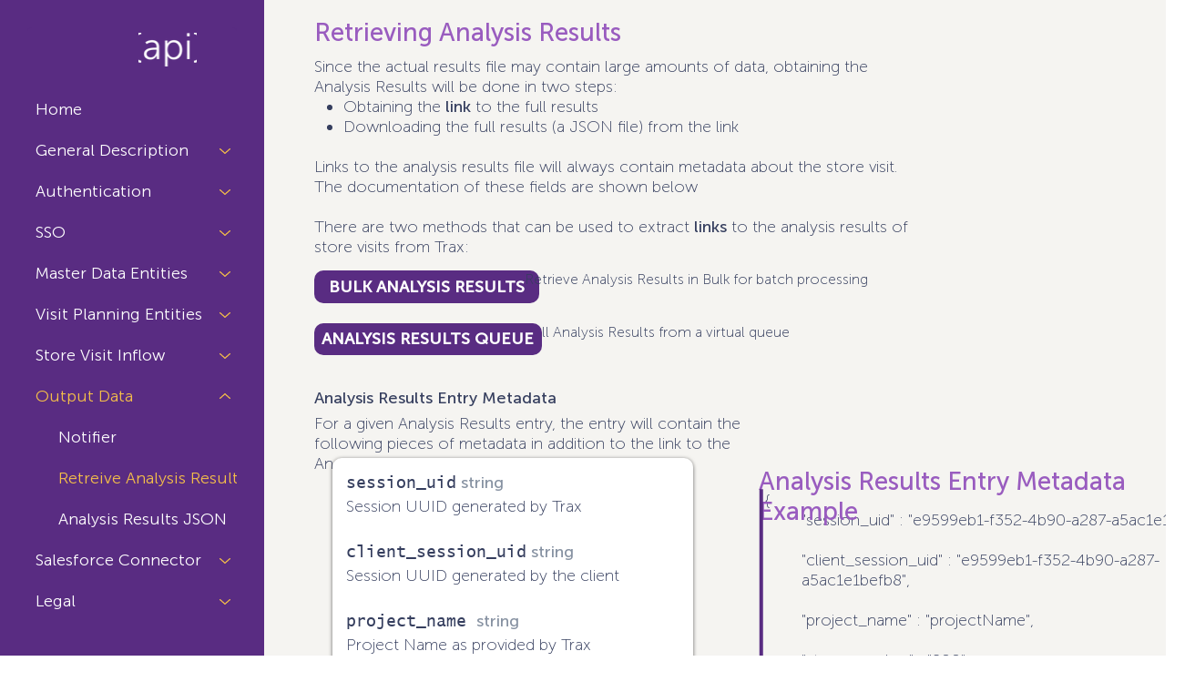

--- FILE ---
content_type: text/html; charset=UTF-8
request_url: https://www.apidoc.traxretail.com/retreive-analysis-results
body_size: 138260
content:
<!DOCTYPE html>
<html lang="en">
<head>
  
  <meta charset='utf-8'>
  <meta name="viewport" content="width=device-width, initial-scale=1" id="wixDesktopViewport" />
  <meta http-equiv="X-UA-Compatible" content="IE=edge">
  <meta name="generator" content="Wix.com Website Builder"/>

  <link rel="icon" sizes="192x192" href="https://static.wixstatic.com/media/73ead4_bd1570f937484ec8b2dad6e01af88f10%7Emv2.png/v1/fill/w_192%2Ch_192%2Clg_1%2Cusm_0.66_1.00_0.01/73ead4_bd1570f937484ec8b2dad6e01af88f10%7Emv2.png" type="image/png"/>
  <link rel="shortcut icon" href="https://static.wixstatic.com/media/73ead4_bd1570f937484ec8b2dad6e01af88f10%7Emv2.png/v1/fill/w_32%2Ch_32%2Clg_1%2Cusm_0.66_1.00_0.01/73ead4_bd1570f937484ec8b2dad6e01af88f10%7Emv2.png" type="image/png"/>
  <link rel="apple-touch-icon" href="https://static.wixstatic.com/media/73ead4_bd1570f937484ec8b2dad6e01af88f10%7Emv2.png/v1/fill/w_180%2Ch_180%2Clg_1%2Cusm_0.66_1.00_0.01/73ead4_bd1570f937484ec8b2dad6e01af88f10%7Emv2.png" type="image/png"/>

  <!-- Safari Pinned Tab Icon -->
  <!-- <link rel="mask-icon" href="https://static.wixstatic.com/media/73ead4_bd1570f937484ec8b2dad6e01af88f10%7Emv2.png/v1/fill/w_32%2Ch_32%2Clg_1%2Cusm_0.66_1.00_0.01/73ead4_bd1570f937484ec8b2dad6e01af88f10%7Emv2.png"> -->

  <!-- Original trials -->
  


  <!-- Segmenter Polyfill -->
  <script>
    if (!window.Intl || !window.Intl.Segmenter) {
      (function() {
        var script = document.createElement('script');
        script.src = 'https://static.parastorage.com/unpkg/@formatjs/intl-segmenter@11.7.10/polyfill.iife.js';
        document.head.appendChild(script);
      })();
    }
  </script>

  <!-- Legacy Polyfills -->
  <script nomodule="" src="https://static.parastorage.com/unpkg/core-js-bundle@3.2.1/minified.js"></script>
  <script nomodule="" src="https://static.parastorage.com/unpkg/focus-within-polyfill@5.0.9/dist/focus-within-polyfill.js"></script>

  <!-- Performance API Polyfills -->
  <script>
  (function () {
    var noop = function noop() {};
    if ("performance" in window === false) {
      window.performance = {};
    }
    window.performance.mark = performance.mark || noop;
    window.performance.measure = performance.measure || noop;
    if ("now" in window.performance === false) {
      var nowOffset = Date.now();
      if (performance.timing && performance.timing.navigationStart) {
        nowOffset = performance.timing.navigationStart;
      }
      window.performance.now = function now() {
        return Date.now() - nowOffset;
      };
    }
  })();
  </script>

  <!-- Globals Definitions -->
  <script>
    (function () {
      var now = Date.now()
      window.initialTimestamps = {
        initialTimestamp: now,
        initialRequestTimestamp: Math.round(performance.timeOrigin ? performance.timeOrigin : now - performance.now())
      }

      window.thunderboltTag = "libs-releases-GA-local"
      window.thunderboltVersion = "1.16761.0"
    })();
  </script>

  <!-- Essential Viewer Model -->
  <script type="application/json" id="wix-essential-viewer-model">{"fleetConfig":{"fleetName":"thunderbolt-isolated-renderer","type":"GA","code":0},"mode":{"qa":false,"enableTestApi":false,"debug":false,"ssrIndicator":false,"ssrOnly":false,"siteAssetsFallback":"enable","versionIndicator":false},"componentsLibrariesTopology":[{"artifactId":"editor-elements","namespace":"wixui","url":"https:\/\/static.parastorage.com\/services\/editor-elements\/1.14838.0"},{"artifactId":"editor-elements","namespace":"dsgnsys","url":"https:\/\/static.parastorage.com\/services\/editor-elements\/1.14838.0"}],"siteFeaturesConfigs":{"sessionManager":{"isRunningInDifferentSiteContext":false}},"language":{"userLanguage":"en"},"siteAssets":{"clientTopology":{"mediaRootUrl":"https:\/\/static.wixstatic.com","staticMediaUrl":"https:\/\/static.wixstatic.com\/media","moduleRepoUrl":"https:\/\/static.parastorage.com\/unpkg","fileRepoUrl":"https:\/\/static.parastorage.com\/services","viewerAppsUrl":"https:\/\/viewer-apps.parastorage.com","viewerAssetsUrl":"https:\/\/viewer-assets.parastorage.com","siteAssetsUrl":"https:\/\/siteassets.parastorage.com","pageJsonServerUrls":["https:\/\/pages.parastorage.com","https:\/\/staticorigin.wixstatic.com","https:\/\/www.apidoc.traxretail.com","https:\/\/fallback.wix.com\/wix-html-editor-pages-webapp\/page"],"pathOfTBModulesInFileRepoForFallback":"wix-thunderbolt\/dist\/"}},"siteFeatures":["accessibility","appMonitoring","assetsLoader","builderContextProviders","builderModuleLoader","businessLogger","captcha","clickHandlerRegistrar","commonConfig","componentsLoader","componentsRegistry","consentPolicy","cyclicTabbing","domSelectors","domStore","environmentWixCodeSdk","environment","locationWixCodeSdk","mpaNavigation","navigationManager","navigationPhases","ooi","pages","panorama","passwordProtectedPage","protectedPages","renderer","reporter","router","scrollRestoration","seoWixCodeSdk","seo","sessionManager","siteMembersWixCodeSdk","siteMembers","siteScrollBlocker","siteWixCodeSdk","speculationRules","ssrCache","stores","structureApi","thunderboltInitializer","tpaCommons","translations","usedPlatformApis","warmupData","windowMessageRegistrar","windowWixCodeSdk","wixCustomElementComponent","wixEmbedsApi","componentsReact","platform"],"site":{"externalBaseUrl":"https:\/\/www.apidoc.traxretail.com","isSEO":false},"media":{"staticMediaUrl":"https:\/\/static.wixstatic.com\/media","mediaRootUrl":"https:\/\/static.wixstatic.com\/","staticVideoUrl":"https:\/\/video.wixstatic.com\/"},"requestUrl":"https:\/\/www.apidoc.traxretail.com\/retreive-analysis-results","rollout":{"siteAssetsVersionsRollout":false,"isDACRollout":0,"isTBRollout":false},"commonConfig":{"brand":"studio","host":"VIEWER","bsi":"","consentPolicy":{},"consentPolicyHeader":{},"siteRevision":"2597","renderingFlow":"NONE","language":"en","locale":"he-il"},"interactionSampleRatio":0.01,"dynamicModelUrl":"https:\/\/www.apidoc.traxretail.com\/_api\/v2\/dynamicmodel","accessTokensUrl":"https:\/\/www.apidoc.traxretail.com\/_api\/v1\/access-tokens","isExcludedFromSecurityExperiments":false,"experiments":{"specs.thunderbolt.hardenFetchAndXHR":true,"specs.thunderbolt.securityExperiments":true,"specs.thunderbolt.browserCacheReload":true}}</script>
  <script>window.viewerModel = JSON.parse(document.getElementById('wix-essential-viewer-model').textContent)</script>

  <script>
    window.commonConfig = viewerModel.commonConfig
  </script>

  
  <!-- BEGIN handleAccessTokens bundle -->

  <script data-url="https://static.parastorage.com/services/wix-thunderbolt/dist/handleAccessTokens.inline.4f2f9a53.bundle.min.js">(()=>{"use strict";function e(e){let{context:o,property:r,value:n,enumerable:i=!0}=e,c=e.get,l=e.set;if(!r||void 0===n&&!c&&!l)return new Error("property and value are required");let a=o||globalThis,s=a?.[r],u={};if(void 0!==n)u.value=n;else{if(c){let e=t(c);e&&(u.get=e)}if(l){let e=t(l);e&&(u.set=e)}}let p={...u,enumerable:i||!1,configurable:!1};void 0!==n&&(p.writable=!1);try{Object.defineProperty(a,r,p)}catch(e){return e instanceof TypeError?s:e}return s}function t(e,t){return"function"==typeof e?e:!0===e?.async&&"function"==typeof e.func?t?async function(t){return e.func(t)}:async function(){return e.func()}:"function"==typeof e?.func?e.func:void 0}try{e({property:"strictDefine",value:e})}catch{}try{e({property:"defineStrictObject",value:r})}catch{}try{e({property:"defineStrictMethod",value:n})}catch{}var o=["toString","toLocaleString","valueOf","constructor","prototype"];function r(t){let{context:n,property:c,propertiesToExclude:l=[],skipPrototype:a=!1,hardenPrototypePropertiesToExclude:s=[]}=t;if(!c)return new Error("property is required");let u=(n||globalThis)[c],p={},f=i(n,c);u&&("object"==typeof u||"function"==typeof u)&&Reflect.ownKeys(u).forEach(t=>{if(!l.includes(t)&&!o.includes(t)){let o=i(u,t);if(o&&(o.writable||o.configurable)){let{value:r,get:n,set:i,enumerable:c=!1}=o,l={};void 0!==r?l.value=r:n?l.get=n:i&&(l.set=i);try{let o=e({context:u,property:t,...l,enumerable:c});p[t]=o}catch(e){if(!(e instanceof TypeError))throw e;try{p[t]=o.value||o.get||o.set}catch{}}}}});let d={originalObject:u,originalProperties:p};if(!a&&void 0!==u?.prototype){let e=r({context:u,property:"prototype",propertiesToExclude:s,skipPrototype:!0});e instanceof Error||(d.originalPrototype=e?.originalObject,d.originalPrototypeProperties=e?.originalProperties)}return e({context:n,property:c,value:u,enumerable:f?.enumerable}),d}function n(t,o){let r=(o||globalThis)[t],n=i(o||globalThis,t);return r&&n&&(n.writable||n.configurable)?(Object.freeze(r),e({context:globalThis,property:t,value:r})):r}function i(e,t){if(e&&t)try{return Reflect.getOwnPropertyDescriptor(e,t)}catch{return}}function c(e){if("string"!=typeof e)return e;try{return decodeURIComponent(e).toLowerCase().trim()}catch{return e.toLowerCase().trim()}}function l(e,t){let o="";if("string"==typeof e)o=e.split("=")[0]?.trim()||"";else{if(!e||"string"!=typeof e.name)return!1;o=e.name}return t.has(c(o)||"")}function a(e,t){let o;return o="string"==typeof e?e.split(";").map(e=>e.trim()).filter(e=>e.length>0):e||[],o.filter(e=>!l(e,t))}var s=null;function u(){return null===s&&(s=typeof Document>"u"?void 0:Object.getOwnPropertyDescriptor(Document.prototype,"cookie")),s}function p(t,o){if(!globalThis?.cookieStore)return;let r=globalThis.cookieStore.get.bind(globalThis.cookieStore),n=globalThis.cookieStore.getAll.bind(globalThis.cookieStore),i=globalThis.cookieStore.set.bind(globalThis.cookieStore),c=globalThis.cookieStore.delete.bind(globalThis.cookieStore);return e({context:globalThis.CookieStore.prototype,property:"get",value:async function(e){return l(("string"==typeof e?e:e.name)||"",t)?null:r.call(this,e)},enumerable:!0}),e({context:globalThis.CookieStore.prototype,property:"getAll",value:async function(){return a(await n.apply(this,Array.from(arguments)),t)},enumerable:!0}),e({context:globalThis.CookieStore.prototype,property:"set",value:async function(){let e=Array.from(arguments);if(!l(1===e.length?e[0].name:e[0],t))return i.apply(this,e);o&&console.warn(o)},enumerable:!0}),e({context:globalThis.CookieStore.prototype,property:"delete",value:async function(){let e=Array.from(arguments);if(!l(1===e.length?e[0].name:e[0],t))return c.apply(this,e)},enumerable:!0}),e({context:globalThis.cookieStore,property:"prototype",value:globalThis.CookieStore.prototype,enumerable:!1}),e({context:globalThis,property:"cookieStore",value:globalThis.cookieStore,enumerable:!0}),{get:r,getAll:n,set:i,delete:c}}var f=["TextEncoder","TextDecoder","XMLHttpRequestEventTarget","EventTarget","URL","JSON","Reflect","Object","Array","Map","Set","WeakMap","WeakSet","Promise","Symbol","Error"],d=["addEventListener","removeEventListener","dispatchEvent","encodeURI","encodeURIComponent","decodeURI","decodeURIComponent"];const y=(e,t)=>{try{const o=t?t.get.call(document):document.cookie;return o.split(";").map(e=>e.trim()).filter(t=>t?.startsWith(e))[0]?.split("=")[1]}catch(e){return""}},g=(e="",t="",o="/")=>`${e}=; ${t?`domain=${t};`:""} max-age=0; path=${o}; expires=Thu, 01 Jan 1970 00:00:01 GMT`;function m(){(function(){if("undefined"!=typeof window){const e=performance.getEntriesByType("navigation")[0];return"back_forward"===(e?.type||"")}return!1})()&&function(){const{counter:e}=function(){const e=b("getItem");if(e){const[t,o]=e.split("-"),r=o?parseInt(o,10):0;if(r>=3){const e=t?Number(t):0;if(Date.now()-e>6e4)return{counter:0}}return{counter:r}}return{counter:0}}();e<3?(!function(e=1){b("setItem",`${Date.now()}-${e}`)}(e+1),window.location.reload()):console.error("ATS: Max reload attempts reached")}()}function b(e,t){try{return sessionStorage[e]("reload",t||"")}catch(e){console.error("ATS: Error calling sessionStorage:",e)}}const h="client-session-bind",v="sec-fetch-unsupported",{experiments:w}=window.viewerModel,T=[h,"client-binding",v,"svSession","smSession","server-session-bind","wixSession2","wixSession3"].map(e=>e.toLowerCase()),{cookie:S}=function(t,o){let r=new Set(t);return e({context:document,property:"cookie",set:{func:e=>function(e,t,o,r){let n=u(),i=c(t.split(";")[0]||"")||"";[...o].every(e=>!i.startsWith(e.toLowerCase()))&&n?.set?n.set.call(e,t):r&&console.warn(r)}(document,e,r,o)},get:{func:()=>function(e,t){let o=u();if(!o?.get)throw new Error("Cookie descriptor or getter not available");return a(o.get.call(e),t).join("; ")}(document,r)},enumerable:!0}),{cookieStore:p(r,o),cookie:u()}}(T),k="tbReady",x="security_overrideGlobals",{experiments:E,siteFeaturesConfigs:C,accessTokensUrl:P}=window.viewerModel,R=P,M={},O=(()=>{const e=y(h,S);if(w["specs.thunderbolt.browserCacheReload"]){y(v,S)||e?b("removeItem"):m()}return(()=>{const e=g(h),t=g(h,location.hostname);S.set.call(document,e),S.set.call(document,t)})(),e})();O&&(M["client-binding"]=O);const D=fetch;addEventListener(k,function e(t){const{logger:o}=t.detail;try{window.tb.init({fetch:D,fetchHeaders:M})}catch(e){const t=new Error("TB003");o.meter(`${x}_${t.message}`,{paramsOverrides:{errorType:x,eventString:t.message}}),window?.viewerModel?.mode.debug&&console.error(e)}finally{removeEventListener(k,e)}}),E["specs.thunderbolt.hardenFetchAndXHR"]||(window.fetchDynamicModel=()=>C.sessionManager.isRunningInDifferentSiteContext?Promise.resolve({}):fetch(R,{credentials:"same-origin",headers:M}).then(function(e){if(!e.ok)throw new Error(`[${e.status}]${e.statusText}`);return e.json()}),window.dynamicModelPromise=window.fetchDynamicModel())})();
//# sourceMappingURL=https://static.parastorage.com/services/wix-thunderbolt/dist/handleAccessTokens.inline.4f2f9a53.bundle.min.js.map</script>

<!-- END handleAccessTokens bundle -->

<!-- BEGIN overrideGlobals bundle -->

<script data-url="https://static.parastorage.com/services/wix-thunderbolt/dist/overrideGlobals.inline.ec13bfcf.bundle.min.js">(()=>{"use strict";function e(e){let{context:r,property:o,value:n,enumerable:i=!0}=e,c=e.get,a=e.set;if(!o||void 0===n&&!c&&!a)return new Error("property and value are required");let l=r||globalThis,u=l?.[o],s={};if(void 0!==n)s.value=n;else{if(c){let e=t(c);e&&(s.get=e)}if(a){let e=t(a);e&&(s.set=e)}}let p={...s,enumerable:i||!1,configurable:!1};void 0!==n&&(p.writable=!1);try{Object.defineProperty(l,o,p)}catch(e){return e instanceof TypeError?u:e}return u}function t(e,t){return"function"==typeof e?e:!0===e?.async&&"function"==typeof e.func?t?async function(t){return e.func(t)}:async function(){return e.func()}:"function"==typeof e?.func?e.func:void 0}try{e({property:"strictDefine",value:e})}catch{}try{e({property:"defineStrictObject",value:o})}catch{}try{e({property:"defineStrictMethod",value:n})}catch{}var r=["toString","toLocaleString","valueOf","constructor","prototype"];function o(t){let{context:n,property:c,propertiesToExclude:a=[],skipPrototype:l=!1,hardenPrototypePropertiesToExclude:u=[]}=t;if(!c)return new Error("property is required");let s=(n||globalThis)[c],p={},f=i(n,c);s&&("object"==typeof s||"function"==typeof s)&&Reflect.ownKeys(s).forEach(t=>{if(!a.includes(t)&&!r.includes(t)){let r=i(s,t);if(r&&(r.writable||r.configurable)){let{value:o,get:n,set:i,enumerable:c=!1}=r,a={};void 0!==o?a.value=o:n?a.get=n:i&&(a.set=i);try{let r=e({context:s,property:t,...a,enumerable:c});p[t]=r}catch(e){if(!(e instanceof TypeError))throw e;try{p[t]=r.value||r.get||r.set}catch{}}}}});let d={originalObject:s,originalProperties:p};if(!l&&void 0!==s?.prototype){let e=o({context:s,property:"prototype",propertiesToExclude:u,skipPrototype:!0});e instanceof Error||(d.originalPrototype=e?.originalObject,d.originalPrototypeProperties=e?.originalProperties)}return e({context:n,property:c,value:s,enumerable:f?.enumerable}),d}function n(t,r){let o=(r||globalThis)[t],n=i(r||globalThis,t);return o&&n&&(n.writable||n.configurable)?(Object.freeze(o),e({context:globalThis,property:t,value:o})):o}function i(e,t){if(e&&t)try{return Reflect.getOwnPropertyDescriptor(e,t)}catch{return}}function c(e){if("string"!=typeof e)return e;try{return decodeURIComponent(e).toLowerCase().trim()}catch{return e.toLowerCase().trim()}}function a(e,t){return e instanceof Headers?e.forEach((r,o)=>{l(o,t)||e.delete(o)}):Object.keys(e).forEach(r=>{l(r,t)||delete e[r]}),e}function l(e,t){return!t.has(c(e)||"")}function u(e,t){let r=!0,o=function(e){let t,r;if(globalThis.Request&&e instanceof Request)t=e.url;else{if("function"!=typeof e?.toString)throw new Error("Unsupported type for url");t=e.toString()}try{return new URL(t).pathname}catch{return r=t.replace(/#.+/gi,"").split("?").shift(),r.startsWith("/")?r:`/${r}`}}(e),n=c(o);return n&&t.some(e=>n.includes(e))&&(r=!1),r}function s(t,r,o){let n=fetch,i=XMLHttpRequest,c=new Set(r);function s(){let e=new i,r=e.open,n=e.setRequestHeader;return e.open=function(){let n=Array.from(arguments),i=n[1];if(n.length<2||u(i,t))return r.apply(e,n);throw new Error(o||`Request not allowed for path ${i}`)},e.setRequestHeader=function(t,r){l(decodeURIComponent(t),c)&&n.call(e,t,r)},e}return e({property:"fetch",value:function(){let e=function(e,t){return globalThis.Request&&e[0]instanceof Request&&e[0]?.headers?a(e[0].headers,t):e[1]?.headers&&a(e[1].headers,t),e}(arguments,c);return u(arguments[0],t)?n.apply(globalThis,Array.from(e)):new Promise((e,t)=>{t(new Error(o||`Request not allowed for path ${arguments[0]}`))})},enumerable:!0}),e({property:"XMLHttpRequest",value:s,enumerable:!0}),Object.keys(i).forEach(e=>{s[e]=i[e]}),{fetch:n,XMLHttpRequest:i}}var p=["TextEncoder","TextDecoder","XMLHttpRequestEventTarget","EventTarget","URL","JSON","Reflect","Object","Array","Map","Set","WeakMap","WeakSet","Promise","Symbol","Error"],f=["addEventListener","removeEventListener","dispatchEvent","encodeURI","encodeURIComponent","decodeURI","decodeURIComponent"];const d=function(){let t=globalThis.open,r=document.open;function o(e,r,o){let n="string"!=typeof e,i=t.call(window,e,r,o);return n||e&&function(e){return e.startsWith("//")&&/(?:[a-z0-9](?:[a-z0-9-]{0,61}[a-z0-9])?\.)+[a-z0-9][a-z0-9-]{0,61}[a-z0-9]/g.test(`${location.protocol}:${e}`)&&(e=`${location.protocol}${e}`),!e.startsWith("http")||new URL(e).hostname===location.hostname}(e)?{}:i}return e({property:"open",value:o,context:globalThis,enumerable:!0}),e({property:"open",value:function(e,t,n){return e?o(e,t,n):r.call(document,e||"",t||"",n||"")},context:document,enumerable:!0}),{open:t,documentOpen:r}},y=function(){let t=document.createElement,r=Element.prototype.setAttribute,o=Element.prototype.setAttributeNS;return e({property:"createElement",context:document,value:function(n,i){let a=t.call(document,n,i);if("iframe"===c(n)){e({property:"srcdoc",context:a,get:()=>"",set:()=>{console.warn("`srcdoc` is not allowed in iframe elements.")}});let t=function(e,t){"srcdoc"!==e.toLowerCase()?r.call(a,e,t):console.warn("`srcdoc` attribute is not allowed to be set.")},n=function(e,t,r){"srcdoc"!==t.toLowerCase()?o.call(a,e,t,r):console.warn("`srcdoc` attribute is not allowed to be set.")};a.setAttribute=t,a.setAttributeNS=n}return a},enumerable:!0}),{createElement:t,setAttribute:r,setAttributeNS:o}},m=["client-binding"],b=["/_api/v1/access-tokens","/_api/v2/dynamicmodel","/_api/one-app-session-web/v3/businesses"],h=function(){let t=setTimeout,r=setInterval;return o("setTimeout",0,globalThis),o("setInterval",0,globalThis),{setTimeout:t,setInterval:r};function o(t,r,o){let n=o||globalThis,i=n[t];if(!i||"function"!=typeof i)throw new Error(`Function ${t} not found or is not a function`);e({property:t,value:function(){let e=Array.from(arguments);if("string"!=typeof e[r])return i.apply(n,e);console.warn(`Calling ${t} with a String Argument at index ${r} is not allowed`)},context:o,enumerable:!0})}},v=function(){if(navigator&&"serviceWorker"in navigator){let t=navigator.serviceWorker.register;return e({context:navigator.serviceWorker,property:"register",value:function(){console.log("Service worker registration is not allowed")},enumerable:!0}),{register:t}}return{}};performance.mark("overrideGlobals started");const{isExcludedFromSecurityExperiments:g,experiments:w}=window.viewerModel,E=!g&&w["specs.thunderbolt.securityExperiments"];try{d(),E&&y(),w["specs.thunderbolt.hardenFetchAndXHR"]&&E&&s(b,m),v(),(e=>{let t=[],r=[];r=r.concat(["TextEncoder","TextDecoder"]),e&&(r=r.concat(["XMLHttpRequestEventTarget","EventTarget"])),r=r.concat(["URL","JSON"]),e&&(t=t.concat(["addEventListener","removeEventListener"])),t=t.concat(["encodeURI","encodeURIComponent","decodeURI","decodeURIComponent"]),r=r.concat(["String","Number"]),e&&r.push("Object"),r=r.concat(["Reflect"]),t.forEach(e=>{n(e),["addEventListener","removeEventListener"].includes(e)&&n(e,document)}),r.forEach(e=>{o({property:e})})})(E),E&&h()}catch(e){window?.viewerModel?.mode.debug&&console.error(e);const t=new Error("TB006");window.fedops?.reportError(t,"security_overrideGlobals"),window.Sentry?window.Sentry.captureException(t):globalThis.defineStrictProperty("sentryBuffer",[t],window,!1)}performance.mark("overrideGlobals ended")})();
//# sourceMappingURL=https://static.parastorage.com/services/wix-thunderbolt/dist/overrideGlobals.inline.ec13bfcf.bundle.min.js.map</script>

<!-- END overrideGlobals bundle -->


  
  <script>
    window.commonConfig = viewerModel.commonConfig

	
  </script>

  <!-- Initial CSS -->
  <style data-url="https://static.parastorage.com/services/wix-thunderbolt/dist/main.347af09f.min.css">@keyframes slide-horizontal-new{0%{transform:translateX(100%)}}@keyframes slide-horizontal-old{80%{opacity:1}to{opacity:0;transform:translateX(-100%)}}@keyframes slide-vertical-new{0%{transform:translateY(-100%)}}@keyframes slide-vertical-old{80%{opacity:1}to{opacity:0;transform:translateY(100%)}}@keyframes out-in-new{0%{opacity:0}}@keyframes out-in-old{to{opacity:0}}:root:active-view-transition{view-transition-name:none}::view-transition{pointer-events:none}:root:active-view-transition::view-transition-new(page-group),:root:active-view-transition::view-transition-old(page-group){animation-duration:.6s;cursor:wait;pointer-events:all}:root:active-view-transition-type(SlideHorizontal)::view-transition-old(page-group){animation:slide-horizontal-old .6s cubic-bezier(.83,0,.17,1) forwards;mix-blend-mode:normal}:root:active-view-transition-type(SlideHorizontal)::view-transition-new(page-group){animation:slide-horizontal-new .6s cubic-bezier(.83,0,.17,1) backwards;mix-blend-mode:normal}:root:active-view-transition-type(SlideVertical)::view-transition-old(page-group){animation:slide-vertical-old .6s cubic-bezier(.83,0,.17,1) forwards;mix-blend-mode:normal}:root:active-view-transition-type(SlideVertical)::view-transition-new(page-group){animation:slide-vertical-new .6s cubic-bezier(.83,0,.17,1) backwards;mix-blend-mode:normal}:root:active-view-transition-type(OutIn)::view-transition-old(page-group){animation:out-in-old .35s cubic-bezier(.22,1,.36,1) forwards}:root:active-view-transition-type(OutIn)::view-transition-new(page-group){animation:out-in-new .35s cubic-bezier(.64,0,.78,0) .35s backwards}@media(prefers-reduced-motion:reduce){::view-transition-group(*),::view-transition-new(*),::view-transition-old(*){animation:none!important}}body,html{background:transparent;border:0;margin:0;outline:0;padding:0;vertical-align:baseline}body{--scrollbar-width:0px;font-family:Arial,Helvetica,sans-serif;font-size:10px}body,html{height:100%}body{overflow-x:auto;overflow-y:scroll}body:not(.responsive) #site-root{min-width:var(--site-width);width:100%}body:not([data-js-loaded]) [data-hide-prejs]{visibility:hidden}interact-element{display:contents}#SITE_CONTAINER{position:relative}:root{--one-unit:1vw;--section-max-width:9999px;--spx-stopper-max:9999px;--spx-stopper-min:0px;--browser-zoom:1}@supports(-webkit-appearance:none) and (stroke-color:transparent){:root{--safari-sticky-fix:opacity;--experimental-safari-sticky-fix:translateZ(0)}}@supports(container-type:inline-size){:root{--one-unit:1cqw}}[id^=oldHoverBox-]{mix-blend-mode:plus-lighter;transition:opacity .5s ease,visibility .5s ease}[data-mesh-id$=inlineContent-gridContainer]:has(>[id^=oldHoverBox-]){isolation:isolate}</style>
<style data-url="https://static.parastorage.com/services/wix-thunderbolt/dist/main.renderer.9cb0985f.min.css">a,abbr,acronym,address,applet,b,big,blockquote,button,caption,center,cite,code,dd,del,dfn,div,dl,dt,em,fieldset,font,footer,form,h1,h2,h3,h4,h5,h6,header,i,iframe,img,ins,kbd,label,legend,li,nav,object,ol,p,pre,q,s,samp,section,small,span,strike,strong,sub,sup,table,tbody,td,tfoot,th,thead,title,tr,tt,u,ul,var{background:transparent;border:0;margin:0;outline:0;padding:0;vertical-align:baseline}input,select,textarea{box-sizing:border-box;font-family:Helvetica,Arial,sans-serif}ol,ul{list-style:none}blockquote,q{quotes:none}ins{text-decoration:none}del{text-decoration:line-through}table{border-collapse:collapse;border-spacing:0}a{cursor:pointer;text-decoration:none}.testStyles{overflow-y:hidden}.reset-button{-webkit-appearance:none;background:none;border:0;color:inherit;font:inherit;line-height:normal;outline:0;overflow:visible;padding:0;-webkit-user-select:none;-moz-user-select:none;-ms-user-select:none}:focus{outline:none}body.device-mobile-optimized:not(.disable-site-overflow){overflow-x:hidden;overflow-y:scroll}body.device-mobile-optimized:not(.responsive) #SITE_CONTAINER{margin-left:auto;margin-right:auto;overflow-x:visible;position:relative;width:320px}body.device-mobile-optimized:not(.responsive):not(.blockSiteScrolling) #SITE_CONTAINER{margin-top:0}body.device-mobile-optimized>*{max-width:100%!important}body.device-mobile-optimized #site-root{overflow-x:hidden;overflow-y:hidden}@supports(overflow:clip){body.device-mobile-optimized #site-root{overflow-x:clip;overflow-y:clip}}body.device-mobile-non-optimized #SITE_CONTAINER #site-root{overflow-x:clip;overflow-y:clip}body.device-mobile-non-optimized.fullScreenMode{background-color:#5f6360}body.device-mobile-non-optimized.fullScreenMode #MOBILE_ACTIONS_MENU,body.device-mobile-non-optimized.fullScreenMode #SITE_BACKGROUND,body.device-mobile-non-optimized.fullScreenMode #site-root,body.fullScreenMode #WIX_ADS{visibility:hidden}body.fullScreenMode{overflow-x:hidden!important;overflow-y:hidden!important}body.fullScreenMode.device-mobile-optimized #TINY_MENU{opacity:0;pointer-events:none}body.fullScreenMode-scrollable.device-mobile-optimized{overflow-x:hidden!important;overflow-y:auto!important}body.fullScreenMode-scrollable.device-mobile-optimized #masterPage,body.fullScreenMode-scrollable.device-mobile-optimized #site-root{overflow-x:hidden!important;overflow-y:hidden!important}body.fullScreenMode-scrollable.device-mobile-optimized #SITE_BACKGROUND,body.fullScreenMode-scrollable.device-mobile-optimized #masterPage{height:auto!important}body.fullScreenMode-scrollable.device-mobile-optimized #masterPage.mesh-layout{height:0!important}body.blockSiteScrolling,body.siteScrollingBlocked{position:fixed;width:100%}body.blockSiteScrolling #SITE_CONTAINER{margin-top:calc(var(--blocked-site-scroll-margin-top)*-1)}#site-root{margin:0 auto;min-height:100%;position:relative;top:var(--wix-ads-height)}#site-root img:not([src]){visibility:hidden}#site-root svg img:not([src]){visibility:visible}.auto-generated-link{color:inherit}#SCROLL_TO_BOTTOM,#SCROLL_TO_TOP{height:0}.has-click-trigger{cursor:pointer}.fullScreenOverlay{bottom:0;display:flex;justify-content:center;left:0;overflow-y:hidden;position:fixed;right:0;top:-60px;z-index:1005}.fullScreenOverlay>.fullScreenOverlayContent{bottom:0;left:0;margin:0 auto;overflow:hidden;position:absolute;right:0;top:60px;transform:translateZ(0)}[data-mesh-id$=centeredContent],[data-mesh-id$=form],[data-mesh-id$=inlineContent]{pointer-events:none;position:relative}[data-mesh-id$=-gridWrapper],[data-mesh-id$=-rotated-wrapper]{pointer-events:none}[data-mesh-id$=-gridContainer]>*,[data-mesh-id$=-rotated-wrapper]>*,[data-mesh-id$=inlineContent]>:not([data-mesh-id$=-gridContainer]){pointer-events:auto}.device-mobile-optimized #masterPage.mesh-layout #SOSP_CONTAINER_CUSTOM_ID{grid-area:2/1/3/2;-ms-grid-row:2;position:relative}#masterPage.mesh-layout{-ms-grid-rows:max-content max-content min-content max-content;-ms-grid-columns:100%;align-items:start;display:-ms-grid;display:grid;grid-template-columns:100%;grid-template-rows:max-content max-content min-content max-content;justify-content:stretch}#masterPage.mesh-layout #PAGES_CONTAINER,#masterPage.mesh-layout #SITE_FOOTER-placeholder,#masterPage.mesh-layout #SITE_FOOTER_WRAPPER,#masterPage.mesh-layout #SITE_HEADER-placeholder,#masterPage.mesh-layout #SITE_HEADER_WRAPPER,#masterPage.mesh-layout #SOSP_CONTAINER_CUSTOM_ID[data-state~=mobileView],#masterPage.mesh-layout #soapAfterPagesContainer,#masterPage.mesh-layout #soapBeforePagesContainer{-ms-grid-row-align:start;-ms-grid-column-align:start;-ms-grid-column:1}#masterPage.mesh-layout #SITE_HEADER-placeholder,#masterPage.mesh-layout #SITE_HEADER_WRAPPER{grid-area:1/1/2/2;-ms-grid-row:1}#masterPage.mesh-layout #PAGES_CONTAINER,#masterPage.mesh-layout #soapAfterPagesContainer,#masterPage.mesh-layout #soapBeforePagesContainer{grid-area:3/1/4/2;-ms-grid-row:3}#masterPage.mesh-layout #soapAfterPagesContainer,#masterPage.mesh-layout #soapBeforePagesContainer{width:100%}#masterPage.mesh-layout #PAGES_CONTAINER{align-self:stretch}#masterPage.mesh-layout main#PAGES_CONTAINER{display:block}#masterPage.mesh-layout #SITE_FOOTER-placeholder,#masterPage.mesh-layout #SITE_FOOTER_WRAPPER{grid-area:4/1/5/2;-ms-grid-row:4}#masterPage.mesh-layout #SITE_PAGES,#masterPage.mesh-layout [data-mesh-id=PAGES_CONTAINERcenteredContent],#masterPage.mesh-layout [data-mesh-id=PAGES_CONTAINERinlineContent]{height:100%}#masterPage.mesh-layout.desktop>*{width:100%}#masterPage.mesh-layout #PAGES_CONTAINER,#masterPage.mesh-layout #SITE_FOOTER,#masterPage.mesh-layout #SITE_FOOTER_WRAPPER,#masterPage.mesh-layout #SITE_HEADER,#masterPage.mesh-layout #SITE_HEADER_WRAPPER,#masterPage.mesh-layout #SITE_PAGES,#masterPage.mesh-layout #masterPageinlineContent{position:relative}#masterPage.mesh-layout #SITE_HEADER{grid-area:1/1/2/2}#masterPage.mesh-layout #SITE_FOOTER{grid-area:4/1/5/2}#masterPage.mesh-layout.overflow-x-clip #SITE_FOOTER,#masterPage.mesh-layout.overflow-x-clip #SITE_HEADER{overflow-x:clip}[data-z-counter]{z-index:0}[data-z-counter="0"]{z-index:auto}.wixSiteProperties{-webkit-font-smoothing:antialiased;-moz-osx-font-smoothing:grayscale}:root{--wst-button-color-fill-primary:rgb(var(--color_48));--wst-button-color-border-primary:rgb(var(--color_49));--wst-button-color-text-primary:rgb(var(--color_50));--wst-button-color-fill-primary-hover:rgb(var(--color_51));--wst-button-color-border-primary-hover:rgb(var(--color_52));--wst-button-color-text-primary-hover:rgb(var(--color_53));--wst-button-color-fill-primary-disabled:rgb(var(--color_54));--wst-button-color-border-primary-disabled:rgb(var(--color_55));--wst-button-color-text-primary-disabled:rgb(var(--color_56));--wst-button-color-fill-secondary:rgb(var(--color_57));--wst-button-color-border-secondary:rgb(var(--color_58));--wst-button-color-text-secondary:rgb(var(--color_59));--wst-button-color-fill-secondary-hover:rgb(var(--color_60));--wst-button-color-border-secondary-hover:rgb(var(--color_61));--wst-button-color-text-secondary-hover:rgb(var(--color_62));--wst-button-color-fill-secondary-disabled:rgb(var(--color_63));--wst-button-color-border-secondary-disabled:rgb(var(--color_64));--wst-button-color-text-secondary-disabled:rgb(var(--color_65));--wst-color-fill-base-1:rgb(var(--color_36));--wst-color-fill-base-2:rgb(var(--color_37));--wst-color-fill-base-shade-1:rgb(var(--color_38));--wst-color-fill-base-shade-2:rgb(var(--color_39));--wst-color-fill-base-shade-3:rgb(var(--color_40));--wst-color-fill-accent-1:rgb(var(--color_41));--wst-color-fill-accent-2:rgb(var(--color_42));--wst-color-fill-accent-3:rgb(var(--color_43));--wst-color-fill-accent-4:rgb(var(--color_44));--wst-color-fill-background-primary:rgb(var(--color_11));--wst-color-fill-background-secondary:rgb(var(--color_12));--wst-color-text-primary:rgb(var(--color_15));--wst-color-text-secondary:rgb(var(--color_14));--wst-color-action:rgb(var(--color_18));--wst-color-disabled:rgb(var(--color_39));--wst-color-title:rgb(var(--color_45));--wst-color-subtitle:rgb(var(--color_46));--wst-color-line:rgb(var(--color_47));--wst-font-style-h2:var(--font_2);--wst-font-style-h3:var(--font_3);--wst-font-style-h4:var(--font_4);--wst-font-style-h5:var(--font_5);--wst-font-style-h6:var(--font_6);--wst-font-style-body-large:var(--font_7);--wst-font-style-body-medium:var(--font_8);--wst-font-style-body-small:var(--font_9);--wst-font-style-body-x-small:var(--font_10);--wst-color-custom-1:rgb(var(--color_13));--wst-color-custom-2:rgb(var(--color_16));--wst-color-custom-3:rgb(var(--color_17));--wst-color-custom-4:rgb(var(--color_19));--wst-color-custom-5:rgb(var(--color_20));--wst-color-custom-6:rgb(var(--color_21));--wst-color-custom-7:rgb(var(--color_22));--wst-color-custom-8:rgb(var(--color_23));--wst-color-custom-9:rgb(var(--color_24));--wst-color-custom-10:rgb(var(--color_25));--wst-color-custom-11:rgb(var(--color_26));--wst-color-custom-12:rgb(var(--color_27));--wst-color-custom-13:rgb(var(--color_28));--wst-color-custom-14:rgb(var(--color_29));--wst-color-custom-15:rgb(var(--color_30));--wst-color-custom-16:rgb(var(--color_31));--wst-color-custom-17:rgb(var(--color_32));--wst-color-custom-18:rgb(var(--color_33));--wst-color-custom-19:rgb(var(--color_34));--wst-color-custom-20:rgb(var(--color_35))}.wix-presets-wrapper{display:contents}</style>

  <meta name="format-detection" content="telephone=no">
  <meta name="skype_toolbar" content="skype_toolbar_parser_compatible">
  
  

  

  
      <!--pageHtmlEmbeds.head start-->
      <script type="wix/htmlEmbeds" id="pageHtmlEmbeds.head start"></script>
    
      <script type="wix/htmlEmbeds" id="pageHtmlEmbeds.head end"></script>
      <!--pageHtmlEmbeds.head end-->
  

  <!-- head performance data start -->
  
  <!-- head performance data end -->
  

    


<meta http-equiv="X-Wix-Meta-Site-Id" content="da6f4a46-3517-4ca9-a76d-a43076888513">
<meta http-equiv="X-Wix-Application-Instance-Id" content="224a89f2-c7c3-4071-a602-7c5eb932185e">

    <meta http-equiv="X-Wix-Published-Version" content="2597"/>



    <meta http-equiv="etag" content="bug"/>

<!-- render-head end -->

<style data-href="https://static.parastorage.com/services/editor-elements-library/dist/thunderbolt/rb_wixui.thunderbolt_bootstrap.a1b00b19.min.css">.cwL6XW{cursor:pointer}.sNF2R0{opacity:0}.hLoBV3{transition:opacity var(--transition-duration) cubic-bezier(.37,0,.63,1)}.Rdf41z,.hLoBV3{opacity:1}.ftlZWo{transition:opacity var(--transition-duration) cubic-bezier(.37,0,.63,1)}.ATGlOr,.ftlZWo{opacity:0}.KQSXD0{transition:opacity var(--transition-duration) cubic-bezier(.64,0,.78,0)}.KQSXD0,.pagQKE{opacity:1}._6zG5H{opacity:0;transition:opacity var(--transition-duration) cubic-bezier(.22,1,.36,1)}.BB49uC{transform:translateX(100%)}.j9xE1V{transition:transform var(--transition-duration) cubic-bezier(.87,0,.13,1)}.ICs7Rs,.j9xE1V{transform:translateX(0)}.DxijZJ{transition:transform var(--transition-duration) cubic-bezier(.87,0,.13,1)}.B5kjYq,.DxijZJ{transform:translateX(-100%)}.cJijIV{transition:transform var(--transition-duration) cubic-bezier(.87,0,.13,1)}.cJijIV,.hOxaWM{transform:translateX(0)}.T9p3fN{transform:translateX(100%);transition:transform var(--transition-duration) cubic-bezier(.87,0,.13,1)}.qDxYJm{transform:translateY(100%)}.aA9V0P{transition:transform var(--transition-duration) cubic-bezier(.87,0,.13,1)}.YPXPAS,.aA9V0P{transform:translateY(0)}.Xf2zsA{transition:transform var(--transition-duration) cubic-bezier(.87,0,.13,1)}.Xf2zsA,.y7Kt7s{transform:translateY(-100%)}.EeUgMu{transition:transform var(--transition-duration) cubic-bezier(.87,0,.13,1)}.EeUgMu,.fdHrtm{transform:translateY(0)}.WIFaG4{transform:translateY(100%);transition:transform var(--transition-duration) cubic-bezier(.87,0,.13,1)}body:not(.responsive) .JsJXaX{overflow-x:clip}:root:active-view-transition .JsJXaX{view-transition-name:page-group}.AnQkDU{display:grid;grid-template-columns:1fr;grid-template-rows:1fr;height:100%}.AnQkDU>div{align-self:stretch!important;grid-area:1/1/2/2;justify-self:stretch!important}.StylableButton2545352419__root{-archetype:box;border:none;box-sizing:border-box;cursor:pointer;display:block;height:100%;min-height:10px;min-width:10px;padding:0;touch-action:manipulation;width:100%}.StylableButton2545352419__root[disabled]{pointer-events:none}.StylableButton2545352419__root:not(:hover):not([disabled]).StylableButton2545352419--hasBackgroundColor{background-color:var(--corvid-background-color)!important}.StylableButton2545352419__root:hover:not([disabled]).StylableButton2545352419--hasHoverBackgroundColor{background-color:var(--corvid-hover-background-color)!important}.StylableButton2545352419__root:not(:hover)[disabled].StylableButton2545352419--hasDisabledBackgroundColor{background-color:var(--corvid-disabled-background-color)!important}.StylableButton2545352419__root:not(:hover):not([disabled]).StylableButton2545352419--hasBorderColor{border-color:var(--corvid-border-color)!important}.StylableButton2545352419__root:hover:not([disabled]).StylableButton2545352419--hasHoverBorderColor{border-color:var(--corvid-hover-border-color)!important}.StylableButton2545352419__root:not(:hover)[disabled].StylableButton2545352419--hasDisabledBorderColor{border-color:var(--corvid-disabled-border-color)!important}.StylableButton2545352419__root.StylableButton2545352419--hasBorderRadius{border-radius:var(--corvid-border-radius)!important}.StylableButton2545352419__root.StylableButton2545352419--hasBorderWidth{border-width:var(--corvid-border-width)!important}.StylableButton2545352419__root:not(:hover):not([disabled]).StylableButton2545352419--hasColor,.StylableButton2545352419__root:not(:hover):not([disabled]).StylableButton2545352419--hasColor .StylableButton2545352419__label{color:var(--corvid-color)!important}.StylableButton2545352419__root:hover:not([disabled]).StylableButton2545352419--hasHoverColor,.StylableButton2545352419__root:hover:not([disabled]).StylableButton2545352419--hasHoverColor .StylableButton2545352419__label{color:var(--corvid-hover-color)!important}.StylableButton2545352419__root:not(:hover)[disabled].StylableButton2545352419--hasDisabledColor,.StylableButton2545352419__root:not(:hover)[disabled].StylableButton2545352419--hasDisabledColor .StylableButton2545352419__label{color:var(--corvid-disabled-color)!important}.StylableButton2545352419__link{-archetype:box;box-sizing:border-box;color:#000;text-decoration:none}.StylableButton2545352419__container{align-items:center;display:flex;flex-basis:auto;flex-direction:row;flex-grow:1;height:100%;justify-content:center;overflow:hidden;transition:all .2s ease,visibility 0s;width:100%}.StylableButton2545352419__label{-archetype:text;-controller-part-type:LayoutChildDisplayDropdown,LayoutFlexChildSpacing(first);max-width:100%;min-width:1.8em;overflow:hidden;text-align:center;text-overflow:ellipsis;transition:inherit;white-space:nowrap}.StylableButton2545352419__root.StylableButton2545352419--isMaxContent .StylableButton2545352419__label{text-overflow:unset}.StylableButton2545352419__root.StylableButton2545352419--isWrapText .StylableButton2545352419__label{min-width:10px;overflow-wrap:break-word;white-space:break-spaces;word-break:break-word}.StylableButton2545352419__icon{-archetype:icon;-controller-part-type:LayoutChildDisplayDropdown,LayoutFlexChildSpacing(last);flex-shrink:0;height:50px;min-width:1px;transition:inherit}.StylableButton2545352419__icon.StylableButton2545352419--override{display:block!important}.StylableButton2545352419__icon svg,.StylableButton2545352419__icon>span{display:flex;height:inherit;width:inherit}.StylableButton2545352419__root:not(:hover):not([disalbed]).StylableButton2545352419--hasIconColor .StylableButton2545352419__icon svg{fill:var(--corvid-icon-color)!important;stroke:var(--corvid-icon-color)!important}.StylableButton2545352419__root:hover:not([disabled]).StylableButton2545352419--hasHoverIconColor .StylableButton2545352419__icon svg{fill:var(--corvid-hover-icon-color)!important;stroke:var(--corvid-hover-icon-color)!important}.StylableButton2545352419__root:not(:hover)[disabled].StylableButton2545352419--hasDisabledIconColor .StylableButton2545352419__icon svg{fill:var(--corvid-disabled-icon-color)!important;stroke:var(--corvid-disabled-icon-color)!important}.aeyn4z{bottom:0;left:0;position:absolute;right:0;top:0}.qQrFOK{cursor:pointer}.VDJedC{-webkit-tap-highlight-color:rgba(0,0,0,0);fill:var(--corvid-fill-color,var(--fill));fill-opacity:var(--fill-opacity);stroke:var(--corvid-stroke-color,var(--stroke));stroke-opacity:var(--stroke-opacity);stroke-width:var(--stroke-width);filter:var(--drop-shadow,none);opacity:var(--opacity);transform:var(--flip)}.VDJedC,.VDJedC svg{bottom:0;left:0;position:absolute;right:0;top:0}.VDJedC svg{height:var(--svg-calculated-height,100%);margin:auto;padding:var(--svg-calculated-padding,0);width:var(--svg-calculated-width,100%)}.VDJedC svg:not([data-type=ugc]){overflow:visible}.l4CAhn *{vector-effect:non-scaling-stroke}.Z_l5lU{-webkit-text-size-adjust:100%;-moz-text-size-adjust:100%;text-size-adjust:100%}ol.font_100,ul.font_100{color:#080808;font-family:"Arial, Helvetica, sans-serif",serif;font-size:10px;font-style:normal;font-variant:normal;font-weight:400;letter-spacing:normal;line-height:normal;margin:0;text-decoration:none}ol.font_100 li,ul.font_100 li{margin-bottom:12px}ol.wix-list-text-align,ul.wix-list-text-align{list-style-position:inside}ol.wix-list-text-align h1,ol.wix-list-text-align h2,ol.wix-list-text-align h3,ol.wix-list-text-align h4,ol.wix-list-text-align h5,ol.wix-list-text-align h6,ol.wix-list-text-align p,ul.wix-list-text-align h1,ul.wix-list-text-align h2,ul.wix-list-text-align h3,ul.wix-list-text-align h4,ul.wix-list-text-align h5,ul.wix-list-text-align h6,ul.wix-list-text-align p{display:inline}.HQSswv{cursor:pointer}.yi6otz{clip:rect(0 0 0 0);border:0;height:1px;margin:-1px;overflow:hidden;padding:0;position:absolute;width:1px}.zQ9jDz [data-attr-richtext-marker=true]{display:block}.zQ9jDz [data-attr-richtext-marker=true] table{border-collapse:collapse;margin:15px 0;width:100%}.zQ9jDz [data-attr-richtext-marker=true] table td{padding:12px;position:relative}.zQ9jDz [data-attr-richtext-marker=true] table td:after{border-bottom:1px solid currentColor;border-left:1px solid currentColor;bottom:0;content:"";left:0;opacity:.2;position:absolute;right:0;top:0}.zQ9jDz [data-attr-richtext-marker=true] table tr td:last-child:after{border-right:1px solid currentColor}.zQ9jDz [data-attr-richtext-marker=true] table tr:first-child td:after{border-top:1px solid currentColor}@supports(-webkit-appearance:none) and (stroke-color:transparent){.qvSjx3>*>:first-child{vertical-align:top}}@supports(-webkit-touch-callout:none){.qvSjx3>*>:first-child{vertical-align:top}}.LkZBpT :is(p,h1,h2,h3,h4,h5,h6,ul,ol,span[data-attr-richtext-marker],blockquote,div) [class$=rich-text__text],.LkZBpT :is(p,h1,h2,h3,h4,h5,h6,ul,ol,span[data-attr-richtext-marker],blockquote,div)[class$=rich-text__text]{color:var(--corvid-color,currentColor)}.LkZBpT :is(p,h1,h2,h3,h4,h5,h6,ul,ol,span[data-attr-richtext-marker],blockquote,div) span[style*=color]{color:var(--corvid-color,currentColor)!important}.Kbom4H{direction:var(--text-direction);min-height:var(--min-height);min-width:var(--min-width)}.Kbom4H .upNqi2{word-wrap:break-word;height:100%;overflow-wrap:break-word;position:relative;width:100%}.Kbom4H .upNqi2 ul{list-style:disc inside}.Kbom4H .upNqi2 li{margin-bottom:12px}.MMl86N blockquote,.MMl86N div,.MMl86N h1,.MMl86N h2,.MMl86N h3,.MMl86N h4,.MMl86N h5,.MMl86N h6,.MMl86N p{letter-spacing:normal;line-height:normal}.gYHZuN{min-height:var(--min-height);min-width:var(--min-width)}.gYHZuN .upNqi2{word-wrap:break-word;height:100%;overflow-wrap:break-word;position:relative;width:100%}.gYHZuN .upNqi2 ol,.gYHZuN .upNqi2 ul{letter-spacing:normal;line-height:normal;margin-inline-start:.5em;padding-inline-start:1.3em}.gYHZuN .upNqi2 ul{list-style-type:disc}.gYHZuN .upNqi2 ol{list-style-type:decimal}.gYHZuN .upNqi2 ol ul,.gYHZuN .upNqi2 ul ul{line-height:normal;list-style-type:circle}.gYHZuN .upNqi2 ol ol ul,.gYHZuN .upNqi2 ol ul ul,.gYHZuN .upNqi2 ul ol ul,.gYHZuN .upNqi2 ul ul ul{line-height:normal;list-style-type:square}.gYHZuN .upNqi2 li{font-style:inherit;font-weight:inherit;letter-spacing:normal;line-height:inherit}.gYHZuN .upNqi2 h1,.gYHZuN .upNqi2 h2,.gYHZuN .upNqi2 h3,.gYHZuN .upNqi2 h4,.gYHZuN .upNqi2 h5,.gYHZuN .upNqi2 h6,.gYHZuN .upNqi2 p{letter-spacing:normal;line-height:normal;margin-block:0;margin:0}.gYHZuN .upNqi2 a{color:inherit}.MMl86N,.ku3DBC{word-wrap:break-word;direction:var(--text-direction);min-height:var(--min-height);min-width:var(--min-width);mix-blend-mode:var(--blendMode,normal);overflow-wrap:break-word;pointer-events:none;text-align:start;text-shadow:var(--textOutline,0 0 transparent),var(--textShadow,0 0 transparent);text-transform:var(--textTransform,"none")}.MMl86N>*,.ku3DBC>*{pointer-events:auto}.MMl86N li,.ku3DBC li{font-style:inherit;font-weight:inherit;letter-spacing:normal;line-height:inherit}.MMl86N ol,.MMl86N ul,.ku3DBC ol,.ku3DBC ul{letter-spacing:normal;line-height:normal;margin-inline-end:0;margin-inline-start:.5em}.MMl86N:not(.Vq6kJx) ol,.MMl86N:not(.Vq6kJx) ul,.ku3DBC:not(.Vq6kJx) ol,.ku3DBC:not(.Vq6kJx) ul{padding-inline-end:0;padding-inline-start:1.3em}.MMl86N ul,.ku3DBC ul{list-style-type:disc}.MMl86N ol,.ku3DBC ol{list-style-type:decimal}.MMl86N ol ul,.MMl86N ul ul,.ku3DBC ol ul,.ku3DBC ul ul{list-style-type:circle}.MMl86N ol ol ul,.MMl86N ol ul ul,.MMl86N ul ol ul,.MMl86N ul ul ul,.ku3DBC ol ol ul,.ku3DBC ol ul ul,.ku3DBC ul ol ul,.ku3DBC ul ul ul{list-style-type:square}.MMl86N blockquote,.MMl86N div,.MMl86N h1,.MMl86N h2,.MMl86N h3,.MMl86N h4,.MMl86N h5,.MMl86N h6,.MMl86N p,.ku3DBC blockquote,.ku3DBC div,.ku3DBC h1,.ku3DBC h2,.ku3DBC h3,.ku3DBC h4,.ku3DBC h5,.ku3DBC h6,.ku3DBC p{margin-block:0;margin:0}.MMl86N a,.ku3DBC a{color:inherit}.Vq6kJx li{margin-inline-end:0;margin-inline-start:1.3em}.Vd6aQZ{overflow:hidden;padding:0;pointer-events:none;white-space:nowrap}.mHZSwn{display:none}.lvxhkV{bottom:0;left:0;position:absolute;right:0;top:0;width:100%}.QJjwEo{transform:translateY(-100%);transition:.2s ease-in}.kdBXfh{transition:.2s}.MP52zt{opacity:0;transition:.2s ease-in}.MP52zt.Bhu9m5{z-index:-1!important}.LVP8Wf{opacity:1;transition:.2s}.VrZrC0{height:auto}.VrZrC0,.cKxVkc{position:relative;width:100%}:host(:not(.device-mobile-optimized)) .vlM3HR,body:not(.device-mobile-optimized) .vlM3HR{margin-left:calc((100% - var(--site-width))/2);width:var(--site-width)}.AT7o0U[data-focuscycled=active]{outline:1px solid transparent}.AT7o0U[data-focuscycled=active]:not(:focus-within){outline:2px solid transparent;transition:outline .01s ease}.AT7o0U .vlM3HR{bottom:0;left:0;position:absolute;right:0;top:0}.Tj01hh,.jhxvbR{display:block;height:100%;width:100%}.jhxvbR img{max-width:var(--wix-img-max-width,100%)}.jhxvbR[data-animate-blur] img{filter:blur(9px);transition:filter .8s ease-in}.jhxvbR[data-animate-blur] img[data-load-done]{filter:none}.WzbAF8{direction:var(--direction)}.WzbAF8 .mpGTIt .O6KwRn{display:var(--item-display);height:var(--item-size);margin-block:var(--item-margin-block);margin-inline:var(--item-margin-inline);width:var(--item-size)}.WzbAF8 .mpGTIt .O6KwRn:last-child{margin-block:0;margin-inline:0}.WzbAF8 .mpGTIt .O6KwRn .oRtuWN{display:block}.WzbAF8 .mpGTIt .O6KwRn .oRtuWN .YaS0jR{height:var(--item-size);width:var(--item-size)}.WzbAF8 .mpGTIt{height:100%;position:absolute;white-space:nowrap;width:100%}:host(.device-mobile-optimized) .WzbAF8 .mpGTIt,body.device-mobile-optimized .WzbAF8 .mpGTIt{white-space:normal}.big2ZD{display:grid;grid-template-columns:1fr;grid-template-rows:1fr;height:calc(100% - var(--wix-ads-height));left:0;margin-top:var(--wix-ads-height);position:fixed;top:0;width:100%}.SHHiV9,.big2ZD{pointer-events:none;z-index:var(--pinned-layer-in-container,var(--above-all-in-container))}</style>
<style data-href="https://static.parastorage.com/services/editor-elements-library/dist/thunderbolt/rb_wixui.thunderbolt[SkipToContentButton].39deac6a.min.css">.LHrbPP{background:#fff;border-radius:24px;color:#116dff;cursor:pointer;font-family:Helvetica,Arial,メイリオ,meiryo,ヒラギノ角ゴ pro w3,hiragino kaku gothic pro,sans-serif;font-size:14px;height:0;left:50%;margin-left:-94px;opacity:0;padding:0 24px 0 24px;pointer-events:none;position:absolute;top:60px;width:0;z-index:9999}.LHrbPP:focus{border:2px solid;height:40px;opacity:1;pointer-events:auto;width:auto}</style>
<style data-href="https://static.parastorage.com/services/editor-elements-library/dist/thunderbolt/rb_wixui.thunderbolt[SiteButton_WrappingButton].49f6cb8c.min.css">.PlZyDq{touch-action:manipulation}.VU4Mnk{align-items:center;box-sizing:border-box;display:flex;justify-content:var(--label-align);min-width:100%;text-align:initial;width:-moz-max-content;width:max-content}.VU4Mnk:before{max-width:var(--margin-start,0)}.VU4Mnk:after,.VU4Mnk:before{align-self:stretch;content:"";flex-grow:1}.VU4Mnk:after{max-width:var(--margin-end,0)}.UHSxqn{--display:grid;display:var(--display);grid-template-columns:minmax(0,1fr)}.UHSxqn .VU4Mnk{border-radius:var(--corvid-border-radius,var(--rd,0));box-shadow:var(--shd,0 1px 4px rgba(0,0,0,.6));padding-bottom:var(--verticalPadding,0);padding-left:var(--horizontalPadding,0);padding-right:var(--horizontalPadding,0);padding-top:var(--verticalPadding,0);position:relative;transition:var(--trans1,border-color .4s ease 0s,background-color .4s ease 0s);width:auto}.UHSxqn .VU4Mnk:before{flex-shrink:0;width:var(--margin-start,0)}.UHSxqn .VU4Mnk:after{flex-shrink:0;width:var(--margin-end,0)}.UHSxqn .w4Vxx6{color:var(--corvid-color,rgb(var(--txt,var(--color_15,color_15))));font:var(--fnt,var(--font_5));position:relative;transition:var(--trans2,color .4s ease 0s)}.UHSxqn[aria-disabled=false] .VU4Mnk{background-color:var(--corvid-background-color,rgba(var(--bg,var(--color_17,color_17)),var(--alpha-bg,1)));border:solid var(--corvid-border-color,rgba(var(--brd,var(--color_15,color_15)),var(--alpha-brd,1))) var(--corvid-border-width,var(--brw,0));cursor:pointer!important}:host(.device-mobile-optimized) .UHSxqn[aria-disabled=false]:active .VU4Mnk,body.device-mobile-optimized .UHSxqn[aria-disabled=false]:active .VU4Mnk{background-color:var(--corvid-hover-background-color,rgba(var(--bgh,var(--color_18,color_18)),var(--alpha-bgh,1)));border-color:var(--corvid-hover-border-color,rgba(var(--brdh,var(--color_15,color_15)),var(--alpha-brdh,1)))}:host(.device-mobile-optimized) .UHSxqn[aria-disabled=false]:active .w4Vxx6,body.device-mobile-optimized .UHSxqn[aria-disabled=false]:active .w4Vxx6{color:var(--corvid-hover-color,rgb(var(--txth,var(--color_15,color_15))))}:host(:not(.device-mobile-optimized)) .UHSxqn[aria-disabled=false]:hover .VU4Mnk,body:not(.device-mobile-optimized) .UHSxqn[aria-disabled=false]:hover .VU4Mnk{background-color:var(--corvid-hover-background-color,rgba(var(--bgh,var(--color_18,color_18)),var(--alpha-bgh,1)));border-color:var(--corvid-hover-border-color,rgba(var(--brdh,var(--color_15,color_15)),var(--alpha-brdh,1)))}:host(:not(.device-mobile-optimized)) .UHSxqn[aria-disabled=false]:hover .w4Vxx6,body:not(.device-mobile-optimized) .UHSxqn[aria-disabled=false]:hover .w4Vxx6{color:var(--corvid-hover-color,rgb(var(--txth,var(--color_15,color_15))))}.UHSxqn[aria-disabled=true] .VU4Mnk{background-color:var(--corvid-disabled-background-color,rgba(var(--bgd,204,204,204),var(--alpha-bgd,1)));border-color:var(--corvid-disabled-border-color,rgba(var(--brdd,204,204,204),var(--alpha-brdd,1)))}.UHSxqn[aria-disabled=true] .w4Vxx6{color:var(--corvid-disabled-color,rgb(var(--txtd,255,255,255)))}.UHSxqn .w4Vxx6{text-align:var(--label-text-align)}</style>
<style data-href="https://static.parastorage.com/services/editor-elements-library/dist/thunderbolt/rb_wixui.thunderbolt[FiveGridLine_SolidLine].23b2f23d.min.css">.aVng1S{border-top:var(--lnw,2px) solid rgba(var(--brd,var(--color_15,color_15)),var(--alpha-brd,1));box-sizing:border-box;height:0}</style>
<style data-href="https://static.parastorage.com/services/editor-elements-library/dist/thunderbolt/rb_wixui.thunderbolt_mobile.21c58c25.min.css">.ruTj7Z{direction:var(--direction,ltr)}.ruTj7Z>ul{box-sizing:border-box;width:100%}.ruTj7Z>ul li{display:block}.ruTj7Z>ul li>div:active,.ruTj7Z>ul li>div:focus{background-color:rgba(var(--bgs,var(--color_15,color_15)),var(--alpha-bgs,1));transition:var(--itemBGColorNoTrans,background-color 50ms ease 0s)}.ruTj7Z .NIXfHQ{box-shadow:var(--shd,0 1px 4px rgba(0,0,0,.6));position:relative;-webkit-transform:translateZ(0)}.cgGlGU{--display:grid;direction:var(--direction,ltr);display:var(--display);grid-template-columns:minmax(0,1fr)}.cgGlGU>ul{box-sizing:border-box;width:100%}.cgGlGU>ul li{display:block}.cgGlGU>ul li>div:active,.cgGlGU>ul li>div:focus{background-color:rgba(var(--bgs,var(--color_15,color_15)),var(--alpha-bgs,1));transition:var(--itemBGColorNoTrans,background-color 50ms ease 0s)}.cgGlGU .NIXfHQ{box-shadow:var(--shd,0 1px 4px rgba(0,0,0,.6));min-height:1px;position:relative;-webkit-transform:translateZ(0)}.UNhuLu{--padding-start-lvl1:var(--padding-start,0);--padding-end-lvl1:var(--padding-end,0);--padding-start-lvl2:var(--sub-padding-start,0);--padding-end-lvl2:var(--sub-padding-end,0);--padding-start-lvl3:calc(2 * var(--padding-start-lvl2) - var(--padding-start-lvl1));--padding-end-lvl3:calc(2 * var(--padding-end-lvl2) - var(--padding-end-lvl1));background-color:rgba(var(--bg,var(--color_11,color_11)),var(--alpha-bg,1));border-color:rgba(var(--brd,var(--color_15,color_15)),var(--alpha-brd,1));border-style:solid;border-width:var(--brw,1px);box-sizing:border-box;display:flex;list-style:none;margin:0;min-width:100px;position:relative;text-align:var(--text-align,left);transition:var(--itemBGColorTrans,background-color .4s ease 0s)}.UNhuLu .fEGEM_{cursor:pointer;display:grid;grid-template-columns:1fr;height:var(--item-height,50px);position:relative}.UNhuLu .fEGEM_>.kGvnrc{position:relative;text-overflow:ellipsis}.UNhuLu .fEGEM_>.kGvnrc>.xfxJ27{bottom:0;color:rgb(var(--txt,var(--color_15,color_15)));display:inline;font:var(--fnt,var(--font_1));left:0;line-height:var(--item-height,50px);overflow:hidden;position:absolute;right:0;text-overflow:ellipsis;top:0;-webkit-user-select:none;-moz-user-select:none;-ms-user-select:none;user-select:none;white-space:nowrap}.UNhuLu .fEGEM_>.RJADXR{cursor:pointer;font-family:Arial,Helvetica,sans-serif;font-size:10px;min-width:12px}.UNhuLu .fEGEM_>.RJADXR>.DpIELp{margin:0 20px;min-width:12px;width:1em}.UNhuLu .fEGEM_>.RJADXR>.DpIELp svg{fill:rgb(var(--arrowColor,var(--color_14,color_14)));pointer-events:none}@supports(-webkit-touch-callout:none){.UNhuLu .fEGEM_>.kGvnrc>.xfxJ27{text-decoration:underline;text-decoration-color:transparent}}.UNhuLu.fqtSRp>.fEGEM_{grid-template-areas:var(--template-areas,"label arrow");grid-template-columns:var(--template-columns,1fr 52px)}.UNhuLu.fqtSRp>.fEGEM_>.kGvnrc{grid-area:label}.UNhuLu.fqtSRp>.fEGEM_>.RJADXR{align-items:flex-end;display:flex;flex-direction:column;grid-area:arrow;justify-content:center}.UNhuLu.hGjOas>.saNEb7{display:block;opacity:1;transition:var(--subMenuOpacityTrans,all .4s ease 0s)}.UNhuLu.hGjOas>.fEGEM_ .DpIELp{transform:rotate(180deg)}.UNhuLu.QqwXfj>.fEGEM_{background-color:rgba(var(--bgs,var(--color_15,color_15)),var(--alpha-bgs,1))}.fqtSRp .UNhuLu.QqwXfj>.fEGEM_{background-color:rgba(var(--bgsSub,var(--color_15,color_15)),var(--alpha-bgsSub,1))}.UNhuLu.QqwXfj>.fEGEM_>.kGvnrc>.xfxJ27{color:rgb(var(--txtsSub,var(--color_13,color_13)));color:rgb(var(--txts,var(--color_13,color_13)))}.fqtSRp .UNhuLu.QqwXfj>.fEGEM_.dWouOY>.kGvnrc>.xfxJ27{color:rgb(var(--txtsSub,var(--color_13,color_13)))}.UNhuLu>.saNEb7{display:none;min-width:100%;opacity:0;transition:var(--subMenuOpacityTrans,all .4s ease 0s)}.UNhuLu>.saNEb7>.YLBS9j{background-color:rgba(var(--bgexpanded,var(--color_15,color_15)),var(--alpha-bgexpanded,1));border:none}.UNhuLu>.saNEb7>.YLBS9j .xfxJ27{color:rgb(var(--txtexpanded,var(--color_13,color_13)));font:var(--fntSubMenu,var(--font_1));line-height:var(--item-height,50px);padding-inline-end:var(--padding-end-lvl2,0);padding-inline-start:var(--padding-start-lvl2,0)}.UNhuLu>.saNEb7 .saNEb7 .xfxJ27{padding-inline-end:var(--padding-end-lvl3,0);padding-inline-start:var(--padding-start-lvl3,0)}.UNhuLu .ZD5b14{opacity:0;position:absolute}.UNhuLu .xfxJ27{padding-inline-end:var(--padding-end-lvl1,0);padding-inline-start:var(--padding-start-lvl1,0)}.u4cNtA{background-color:rgba(var(--bg,var(--color_11,color_11)),var(--alpha-bg,1));border-color:rgba(var(--brd,var(--color_15,color_15)),var(--alpha-brd,1));border-style:solid;border-width:var(--brw,1px);box-sizing:border-box;display:flex;list-style:none;margin:0;position:relative;text-align:var(--text-align,left);transition:var(--itemBGColorTrans,background-color .4s ease 0s)}.u4cNtA .fEGEM_{cursor:pointer;display:grid;grid-template-columns:1fr;height:auto;position:relative}.u4cNtA .fEGEM_>.kGvnrc{display:grid;position:relative;text-overflow:ellipsis}.u4cNtA .fEGEM_>.kGvnrc>.xfxJ27{color:rgb(var(--txt,var(--color_15,color_15)));display:inline;font:var(--fnt,var(--font_1));overflow:hidden;padding-bottom:var(--verticalPadding,0);padding-top:var(--verticalPadding,0);position:relative;text-overflow:ellipsis;-webkit-user-select:none;-moz-user-select:none;-ms-user-select:none;user-select:none;white-space:nowrap}.u4cNtA .fEGEM_>.RJADXR{cursor:pointer;font-family:Arial,Helvetica,sans-serif;font-size:10px;min-width:12px}.u4cNtA .fEGEM_>.RJADXR>.DpIELp{margin:0 20px;min-width:12px;width:1em}.u4cNtA .fEGEM_>.RJADXR>.DpIELp svg{fill:rgb(var(--arrowColor,var(--color_15,color_15)));pointer-events:none}.u4cNtA.fqtSRp>.fEGEM_{grid-template-areas:var(--template-areas,"label arrow");grid-template-columns:var(--template-columns,1fr 52px)}.u4cNtA.fqtSRp>.fEGEM_>.kGvnrc{grid-area:label}.u4cNtA.fqtSRp>.fEGEM_>.RJADXR{align-items:flex-end;display:flex;flex-direction:column;grid-area:arrow;justify-content:center}.u4cNtA.hGjOas>.saNEb7{display:block;opacity:1;transition:var(--subMenuOpacityTrans,all .4s ease 0s)}.u4cNtA.hGjOas>.fEGEM_ .DpIELp{transform:rotate(180deg)}.u4cNtA.QqwXfj>.fEGEM_{background-color:rgba(var(--bgs,var(--color_15,color_15)),var(--alpha-bgs,1))}.fqtSRp .u4cNtA.QqwXfj>.fEGEM_{background-color:rgba(var(--bgsSub,var(--color_15,color_15)),var(--alpha-bgsSub,1))}.u4cNtA.QqwXfj>.fEGEM_>.kGvnrc>.xfxJ27{color:rgb(var(--txtsSub,var(--color_13,color_13)));color:rgb(var(--txts,var(--color_13,color_13)))}.u4cNtA>.saNEb7{display:none;min-width:100%;opacity:0;transition:var(--subMenuOpacityTrans,all .4s ease 0s)}.u4cNtA>.saNEb7>.YLBS9j{background-color:rgba(var(--bgexpanded,var(--color_15,color_15)),var(--alpha-bgexpanded,1));border:none}.u4cNtA>.saNEb7>.YLBS9j .xfxJ27{color:rgb(var(--txtexpanded,var(--color_13,color_13)));font:var(--fntSubMenu,var(--font_1));padding-inline-end:var(--sub-padding-end,0);padding-inline-start:var(--sub-padding-start,0)}.u4cNtA .ZD5b14{opacity:0;position:absolute}.u4cNtA .xfxJ27{padding-inline-end:var(--padding-end,0);padding-inline-start:var(--padding-start,0)}.OZVMSN .fEGEM_{direction:var(--item-depth0-direction);text-align:var(--item-depth0-align,var(--text-align))}.zui1C4 .fEGEM_{direction:var(--item-depth1-direction);text-align:var(--item-depth1-align,var(--text-align))}.WJmop7 .fEGEM_{direction:var(--item-depth2-direction);text-align:var(--item-depth2-align,var(--text-align))}.EmyVop{-webkit-tap-highlight-color:rgba(0,0,0,0);opacity:0;visibility:hidden}.EmyVop.two32l{opacity:1;visibility:visible}.EmyVop[data-undisplayed=true]{display:none}.EmyVop:not([data-is-mesh]) .vMwwq3,.EmyVop:not([data-is-mesh]) .vnTKrr{bottom:0;left:0;position:absolute;right:0;top:0}.YppmB_{background-color:rgba(var(--bg,var(--color_15,color_15)),var(--alpha-bg,1));display:initial;height:100%;left:0;opacity:0;position:fixed;top:0;width:100%}.YppmB_.RmiF1m{display:none}:host(.device-mobile-optimized) .YppmB_,body.device-mobile-optimized .YppmB_{height:100vh;left:calc((100% - var(--screen-width))/2);width:var(--screen-width)}:host(.device-mobile-optimized) .EmyVop.RmiF1m,body.device-mobile-optimized .EmyVop.RmiF1m{left:calc((100% - var(--screen-width))/2)}:host(.device-mobile-optimized) .EmyVop.dqZerU,body.device-mobile-optimized .EmyVop.dqZerU{height:100vh}:host(:not(.device-mobile-optimized)) .EmyVop.dqZerU,body:not(.device-mobile-optimized) .EmyVop.dqZerU{height:100vh}.Zcgm3P.dqZerU,.Zcgm3P.dqZerU>:first-child{height:calc(var(--menu-height) - var(--wix-ads-height))}.Zcgm3P.dqZerU>:first-child{margin-top:var(--wix-ads-height)}.EmyVop.dqZerU{top:0}.vnTKrr{height:100%;width:100%}.EmyVop{position:fixed;z-index:calc(var(--above-all-z-index) - 1)}._1tQlq{-webkit-tap-highlight-color:rgba(0,0,0,0);opacity:0;visibility:hidden}._1tQlq.kTFWgg{opacity:1;visibility:visible}._1tQlq[data-undisplayed=true]{display:none}._1tQlq:not([data-is-mesh]) .X9vkbb,._1tQlq:not([data-is-mesh]) .jpeeyX{bottom:0;left:0;position:absolute;right:0;top:0}.PbIVkr{background-color:rgba(var(--bg,var(--color_15,color_15)),var(--alpha-bg,1));display:initial;height:100%;left:0;opacity:0;position:fixed;top:0;width:100%}.PbIVkr.YN_fLB{display:none}:host(.device-mobile-optimized) .PbIVkr,body.device-mobile-optimized .PbIVkr{height:100vh;left:calc((100% - var(--screen-width))/2);width:var(--screen-width)}:host(.device-mobile-optimized) ._1tQlq.YN_fLB,body.device-mobile-optimized ._1tQlq.YN_fLB{left:calc((100% - var(--screen-width))/2)}:host(.device-mobile-optimized) ._1tQlq.jFliG2,body.device-mobile-optimized ._1tQlq.jFliG2{height:100vh}:host(:not(.device-mobile-optimized)) ._1tQlq.jFliG2,body:not(.device-mobile-optimized) ._1tQlq.jFliG2{height:100vh}.n74Psq.jFliG2,.n74Psq.jFliG2>:first-child{height:calc(var(--menu-height) - var(--wix-ads-height))}.n74Psq.jFliG2>:first-child{margin-top:var(--wix-ads-height)}._1tQlq.jFliG2{top:0}.jpeeyX{height:100%;width:100%}._1tQlq{position:fixed;z-index:calc(var(--above-all-z-index) - 1)}.n74Psq{-ms-overflow-style:none;overflow-x:hidden;overflow-y:scroll;overflow:-moz-scrollbars-none;position:relative;scrollbar-width:none}.n74Psq::-webkit-scrollbar{height:0;width:0}.Tj01hh,.jhxvbR{display:block;height:100%;width:100%}.jhxvbR img{max-width:var(--wix-img-max-width,100%)}.jhxvbR[data-animate-blur] img{filter:blur(9px);transition:filter .8s ease-in}.jhxvbR[data-animate-blur] img[data-load-done]{filter:none}.MW5IWV{height:100%;left:0;-webkit-mask-image:var(--mask-image,none);mask-image:var(--mask-image,none);-webkit-mask-position:var(--mask-position,0);mask-position:var(--mask-position,0);-webkit-mask-repeat:var(--mask-repeat,no-repeat);mask-repeat:var(--mask-repeat,no-repeat);-webkit-mask-size:var(--mask-size,100%);mask-size:var(--mask-size,100%);overflow:hidden;pointer-events:var(--fill-layer-background-media-pointer-events);position:absolute;top:0;width:100%}.MW5IWV.N3eg0s{clip:rect(0,auto,auto,0)}.MW5IWV .Kv1aVt{height:100%;position:absolute;top:0;width:100%}.MW5IWV .dLPlxY{height:var(--fill-layer-image-height,100%);opacity:var(--fill-layer-image-opacity)}.MW5IWV .dLPlxY img{height:100%;width:100%}@supports(-webkit-hyphens:none){.MW5IWV.N3eg0s{clip:auto;-webkit-clip-path:inset(0)}}.VgO9Yg{height:100%}.LWbAav{background-color:var(--bg-overlay-color);background-image:var(--bg-gradient);transition:var(--inherit-transition)}.K_YxMd,.yK6aSC{opacity:var(--fill-layer-video-opacity)}.NGjcJN{bottom:var(--media-padding-bottom);height:var(--media-padding-height);position:absolute;top:var(--media-padding-top);width:100%}.mNGsUM{transform:scale(var(--scale,1));transition:var(--transform-duration,transform 0s)}.K_YxMd{height:100%;position:relative;width:100%}wix-media-canvas{display:block;height:100%}.I8xA4L{opacity:var(--fill-layer-video-opacity,var(--fill-layer-image-opacity,1))}.I8xA4L .K_YxMd,.I8xA4L .dLPlxY,.I8xA4L .yK6aSC{opacity:1}.bX9O_S{clip-path:var(--fill-layer-clip)}.Z_wCwr,.bX9O_S{position:absolute;top:0}.Jxk_UL img,.Z_wCwr,.bX9O_S{height:100%;width:100%}.K8MSra{opacity:0}.K8MSra,.YTb3b4{position:absolute;top:0}.YTb3b4{height:0;left:0;overflow:hidden;width:0}.SUz0WK{left:0;pointer-events:var(--fill-layer-background-media-pointer-events);position:var(--fill-layer-background-media-position)}.FNxOn5,.SUz0WK,.m4khSP{height:100%;top:0;width:100%}.FNxOn5{position:absolute}.m4khSP{background-color:var(--fill-layer-background-overlay-color);opacity:var(--fill-layer-background-overlay-blend-opacity-fallback,1);position:var(--fill-layer-background-overlay-position);transform:var(--fill-layer-background-overlay-transform)}@supports(mix-blend-mode:overlay){.m4khSP{mix-blend-mode:var(--fill-layer-background-overlay-blend-mode);opacity:var(--fill-layer-background-overlay-blend-opacity,1)}}.MyaVaS{display:inherit;height:inherit;width:auto}.gIn6Wf{-webkit-tap-highlight-color:rgba(0,0,0,0);cursor:pointer}body:not(.responsive) .MyaVaS,body:not(.responsive) .gIn6Wf{z-index:var(--above-all-in-container)}.MyaVaS.ZhsSZ_,.gIn6Wf.ZhsSZ_{z-index:var(--above-all-z-index)!important}@supports(-webkit-touch-callout:none){.gIn6Wf{touch-action:manipulation}}.P4my70{background-color:rgba(var(--bg,var(--color_11,color_11)),var(--alpha-bg,1));border:solid var(--borderwidth,0) rgba(var(--bordercolor,var(--color_11,color_11)),var(--alpha-bordercolor,1));border-radius:var(--rd,0);box-shadow:var(--shd,0 0 0 rgba(0,0,0,.6));transition:all .5s}.P4my70,.P4my70.ZhsSZ_{align-items:center;box-sizing:border-box;display:flex;height:100%;justify-content:center;width:100%}.P4my70.ZhsSZ_{background-color:rgba(var(--bgOpen,var(--color_11,color_11)),var(--alpha-bgOpen,1));border-color:rgba(var(--bordercolorOpen,var(--color_11,color_11)),var(--alpha-bordercolorOpen,1));border-radius:var(--rdOpen,0);border-style:solid;border-width:var(--borderwidthOpen,0);box-shadow:var(--shdOpen,0 0 0 rgba(0,0,0,.6))}.pAmIZO{display:inherit;height:inherit;width:auto}.YRyQqb{-webkit-tap-highlight-color:rgba(0,0,0,0);cursor:pointer}body:not(.responsive) .YRyQqb,body:not(.responsive) .pAmIZO{z-index:var(--above-all-in-container)}.YRyQqb.oX7wPA,.pAmIZO.oX7wPA{z-index:var(--above-all-z-index)!important}@supports(-webkit-touch-callout:none){.YRyQqb{touch-action:manipulation}}.KbTtfL{background-color:rgba(var(--bg,var(--color_11,color_11)),var(--alpha-bg,1));border:solid var(--borderwidth,0) rgba(var(--bordercolor,var(--color_11,color_11)),var(--alpha-bordercolor,1));border-radius:var(--rd,0);box-shadow:var(--shd,0 0 0 rgba(0,0,0,.6));transition:all .5s}.KbTtfL,.KbTtfL.oX7wPA{align-items:center;box-sizing:border-box;display:flex;height:100%;justify-content:center;width:100%}.KbTtfL.oX7wPA{background-color:rgba(var(--bgOpen,var(--color_11,color_11)),var(--alpha-bgOpen,1));border-color:rgba(var(--bordercolorOpen,var(--color_11,color_11)),var(--alpha-bordercolorOpen,1));border-radius:var(--rdOpen,0);border-style:solid;border-width:var(--borderwidthOpen,0);box-shadow:var(--shdOpen,0 0 0 rgba(0,0,0,.6))}.enVN3p{border-radius:50%;cursor:pointer;display:block;height:22px;position:relative;transition:all .3s linear;width:22px}.enVN3p:after,.enVN3p:before{background:rgba(var(--lineColor,var(--color_2,color_2)),var(--alpha-lineColor,1));border-radius:5px;bottom:0;content:"";left:0;margin:auto;position:absolute;right:0;top:0}.enVN3p:after,.enVN3p:before{height:3px;width:22px}.enVN3p:after{transform:rotate(90deg);transition:all .12s linear}.enVN3p.oX7wPA{transform:rotate(180deg)}.enVN3p.oX7wPA:after,.enVN3p.oX7wPA:before{background:rgba(var(--lineColorOpen,var(--color_2,color_2)),var(--alpha-lineColorOpen,1))}.enVN3p.oX7wPA:after{transform:rotate(180deg)}.wDwm70{display:inherit;height:inherit;width:auto}.U_e6Q8{-webkit-tap-highlight-color:rgba(0,0,0,0);cursor:pointer}body:not(.responsive) .U_e6Q8,body:not(.responsive) .wDwm70{z-index:var(--above-all-in-container)}.U_e6Q8.JJHA1E,.wDwm70.JJHA1E{z-index:var(--above-all-z-index)!important}@supports(-webkit-touch-callout:none){.U_e6Q8{touch-action:manipulation}}.Ids9OS{background-color:rgba(var(--bg,var(--color_11,color_11)),var(--alpha-bg,1));border:solid var(--borderwidth,0) rgba(var(--bordercolor,var(--color_11,color_11)),var(--alpha-bordercolor,1));border-radius:var(--rd,0);box-shadow:var(--shd,0 0 0 rgba(0,0,0,.6));transition:all .5s}.Ids9OS,.Ids9OS.JJHA1E{align-items:center;box-sizing:border-box;display:flex;height:100%;justify-content:center;width:100%}.Ids9OS.JJHA1E{background-color:rgba(var(--bgOpen,var(--color_11,color_11)),var(--alpha-bgOpen,1));border-color:rgba(var(--bordercolorOpen,var(--color_11,color_11)),var(--alpha-bordercolorOpen,1));border-radius:var(--rdOpen,0);border-style:solid;border-width:var(--borderwidthOpen,0);box-shadow:var(--shdOpen,0 0 0 rgba(0,0,0,.6))}.XLAVDo{cursor:pointer;display:flex;flex-direction:column;height:21px;justify-content:space-between;transition:transform .33s ease-out;width:26px}.XLAVDo.JJHA1E{transform:rotate(-45deg)}.obddOt{background-color:rgba(var(--lineColor,var(--color_2,color_2)),var(--alpha-lineColor,1));border-radius:1.5px;height:3px;width:100%}.obddOt.SRM_9q{width:50%}.obddOt.YQwk0a{transform-origin:right;transition:transform .33s cubic-bezier(.54,-.81,.57,.57)}.JJHA1E .obddOt.YQwk0a{background-color:rgba(var(--lineColorOpen,var(--color_2,color_2)),var(--alpha-lineColorOpen,1));transform:rotate(-90deg) translateX(4px)}.obddOt.eyQVgg{align-self:flex-end;transform-origin:left;transition:transform .33s cubic-bezier(.54,-.81,.57,.57)}.JJHA1E .obddOt.eyQVgg{transform:rotate(-90deg) translateX(-4px)}.JJHA1E .obddOt.BU_Jm5,.JJHA1E .obddOt.eyQVgg{background-color:rgba(var(--lineColorOpen,var(--color_2,color_2)),var(--alpha-lineColorOpen,1))}.K0jx9y{display:inherit;height:inherit;width:auto}.kGFVDf{-webkit-tap-highlight-color:rgba(0,0,0,0);cursor:pointer}body:not(.responsive) .K0jx9y,body:not(.responsive) .kGFVDf{z-index:var(--above-all-in-container)}.K0jx9y.MEduRo,.kGFVDf.MEduRo{z-index:var(--above-all-z-index)!important}@supports(-webkit-touch-callout:none){.kGFVDf{touch-action:manipulation}}.nKRcKG{background-color:rgba(var(--bg,var(--color_11,color_11)),var(--alpha-bg,1));border:solid var(--borderwidth,0) rgba(var(--bordercolor,var(--color_11,color_11)),var(--alpha-bordercolor,1));border-radius:var(--rd,0);box-shadow:var(--shd,0 0 0 rgba(0,0,0,.6));transition:all .5s}.nKRcKG,.nKRcKG.MEduRo{align-items:center;box-sizing:border-box;display:flex;height:100%;justify-content:center;width:100%}.nKRcKG.MEduRo{background-color:rgba(var(--bgOpen,var(--color_11,color_11)),var(--alpha-bgOpen,1));border-color:rgba(var(--bordercolorOpen,var(--color_11,color_11)),var(--alpha-bordercolorOpen,1));border-radius:var(--rdOpen,0);border-style:solid;border-width:var(--borderwidthOpen,0);box-shadow:var(--shdOpen,0 0 0 rgba(0,0,0,.6))}.B1Ti_C{height:20px;width:22px}.B1Ti_C,.naeVRo{position:absolute}.naeVRo{background-color:rgba(var(--lineColor,var(--color_2,color_2)),var(--alpha-lineColor,1));height:2px;transition:all .25s ease}.HUKlBY{top:0;width:50%}.RWu2Qu,._W7Xw0{top:9px;width:100%}.plHZxT{bottom:0;width:50%}.oo_S7a{left:0}.dQWoWx{right:0}.RWu2Qu.naeVRo,._W7Xw0.naeVRo{transform-origin:center}.HUKlBY.naeVRo.oo_S7a{transform-origin:0 0}.HUKlBY.naeVRo.dQWoWx{transform-origin:100% 0}.plHZxT.naeVRo.oo_S7a{transform-origin:0 100%}.plHZxT.naeVRo.dQWoWx{transform-origin:100% 100%}.B1Ti_C.MEduRo .HUKlBY.naeVRo.dQWoWx,.B1Ti_C.MEduRo .HUKlBY.naeVRo.oo_S7a,.B1Ti_C.MEduRo .plHZxT.naeVRo.dQWoWx,.B1Ti_C.MEduRo .plHZxT.naeVRo.oo_S7a{background-color:rgba(var(--lineColorOpen,var(--color_2,color_2)),var(--alpha-lineColorOpen,1));transform:scaleX(0)}.B1Ti_C.MEduRo ._W7Xw0.naeVRo{transform:rotate(-45deg) scaleX(1)}.B1Ti_C.MEduRo .RWu2Qu.naeVRo,.B1Ti_C.MEduRo ._W7Xw0.naeVRo{background-color:rgba(var(--lineColorOpen,var(--color_2,color_2)),var(--alpha-lineColorOpen,1))}.B1Ti_C.MEduRo .RWu2Qu.naeVRo{transform:rotate(45deg) scaleX(1)}.g6wAOH{display:inherit;height:inherit;width:auto}.So0yP_{-webkit-tap-highlight-color:rgba(0,0,0,0);cursor:pointer}body:not(.responsive) .So0yP_,body:not(.responsive) .g6wAOH{z-index:var(--above-all-in-container)}.So0yP_.PztR8I,.g6wAOH.PztR8I{z-index:var(--above-all-z-index)!important}@supports(-webkit-touch-callout:none){.So0yP_{touch-action:manipulation}}.js8bIY{background-color:rgba(var(--bg,var(--color_11,color_11)),var(--alpha-bg,1));border:solid var(--borderwidth,0) rgba(var(--bordercolor,var(--color_11,color_11)),var(--alpha-bordercolor,1));transition:all .5s}.js8bIY,.js8bIY.PztR8I{align-items:center;box-sizing:border-box;display:flex;height:100%;justify-content:center;width:100%}.js8bIY.PztR8I{background-color:rgba(var(--bgOpen,var(--color_11,color_11)),var(--alpha-bgOpen,1));border-color:rgba(var(--bordercolorOpen,var(--color_11,color_11)),var(--alpha-bordercolorOpen,1));border-style:solid;border-width:var(--borderwidthOpen,0)}.baZw44{height:20px;margin:auto;position:relative;width:22px}.T8_LA1{background-color:rgba(var(--lineColor,var(--color_11,color_11)),var(--alpha-lineColor,1));border-radius:2px;height:2px;left:0;position:absolute;transition:all .25s ease-in-out;width:100%}.dbDvn7{margin:auto;top:0}.dbDvn7,.iu4m2t{bottom:0}.baZw44.PztR8I .T8_LA1{background-color:rgba(var(--lineColorOpen,var(--color_11,color_11)),var(--alpha-lineColorOpen,1))}.baZw44.PztR8I .HZW1lN{transform:translateY(10px) translateY(-50%) rotate(-45deg)}.baZw44.PztR8I .dbDvn7{opacity:0}.baZw44.PztR8I .iu4m2t{transform:translateY(-10px) translateY(50%) rotate(45deg)}.js8bIY{background-color:rgba(var(--bg,var(--color_15,color_15)),var(--alpha-bg,1));border:solid var(--borderwidth,0) rgba(var(--bordercolor,var(--color_15,color_15)),var(--alpha-bordercolor,1));border-radius:var(--rd,0);box-shadow:var(--shd,0 0 0 rgba(0,0,0,.6))}.js8bIY.PztR8I{background-color:rgba(var(--bgOpen,var(--color_15,color_15)),var(--alpha-bgOpen,1));border-color:rgba(var(--bordercolorOpen,var(--color_15,color_15)),var(--alpha-bordercolorOpen,1));border-radius:var(--rdOpen,0);box-shadow:var(--shdOpen,0 0 0 rgba(0,0,0,.6))}.J627yd{display:inherit;height:inherit;width:auto}.OJFWTw{-webkit-tap-highlight-color:rgba(0,0,0,0);cursor:pointer}body:not(.responsive) .J627yd,body:not(.responsive) .OJFWTw{z-index:var(--above-all-in-container)}.J627yd.hSKHso,.OJFWTw.hSKHso{z-index:var(--above-all-z-index)!important}@supports(-webkit-touch-callout:none){.OJFWTw{touch-action:manipulation}}.YBhBTQ{background-color:rgba(var(--bg,var(--color_11,color_11)),var(--alpha-bg,1));border:solid var(--borderwidth,0) rgba(var(--bordercolor,var(--color_11,color_11)),var(--alpha-bordercolor,1));border-radius:var(--rd,0);box-shadow:var(--shd,0 0 0 rgba(0,0,0,.6));transition:all .5s}.YBhBTQ,.YBhBTQ.hSKHso{align-items:center;box-sizing:border-box;display:flex;height:100%;justify-content:center;width:100%}.YBhBTQ.hSKHso{background-color:rgba(var(--bgOpen,var(--color_11,color_11)),var(--alpha-bgOpen,1));border-color:rgba(var(--bordercolorOpen,var(--color_11,color_11)),var(--alpha-bordercolorOpen,1));border-radius:var(--rdOpen,0);border-style:solid;border-width:var(--borderwidthOpen,0);box-shadow:var(--shdOpen,0 0 0 rgba(0,0,0,.6))}.aoIbio{cursor:pointer;height:26px;width:26px}.tbJLVX{-webkit-touch-callout:none;opacity:1;transition:opacity .5s ease;-webkit-user-select:none;-moz-user-select:none;-ms-user-select:none;user-select:none}.YB05pm{color:rgba(var(--lineColor,var(--color_2,color_2)),var(--alpha-lineColor,1));font-family:Helvetica-bold;font-size:12px;left:55%;letter-spacing:5px;transform:translate(-50%,-50%);transition:all .25s ease}.SofRfX,.XOaVd6,.YB05pm{position:absolute;top:50%}.SofRfX,.XOaVd6{background:rgba(var(--lineColorOpen,var(--color_2,color_2)),var(--alpha-lineColorOpen,1));height:2px;left:50%;opacity:0;width:0}.SofRfX{transform:translate(-50%,-50%) rotate(45deg);transition:all .3s ease}.XOaVd6{transform:translate(-50%,-50%) rotate(-45deg);transition:all .3s ease .3s}.aoIbio.hSKHso .SofRfX,.aoIbio.hSKHso .XOaVd6{opacity:1;width:24px}.aoIbio.hSKHso .tbJLVX{opacity:0}.YujbLZ{display:inherit;height:inherit;width:auto}.mGx4LE{-webkit-tap-highlight-color:rgba(0,0,0,0);cursor:pointer}body:not(.responsive) .YujbLZ,body:not(.responsive) .mGx4LE{z-index:var(--above-all-in-container)}.YujbLZ.VaMfZ_,.mGx4LE.VaMfZ_{z-index:var(--above-all-z-index)!important}@supports(-webkit-touch-callout:none){.mGx4LE{touch-action:manipulation}}.iFKBdR{background-color:rgba(var(--bg,var(--color_11,color_11)),var(--alpha-bg,1));border:solid var(--borderwidth,0) rgba(var(--bordercolor,var(--color_11,color_11)),var(--alpha-bordercolor,1));border-radius:var(--rd,0);box-shadow:var(--shd,0 0 0 rgba(0,0,0,.6));transition:all .5s}.iFKBdR,.iFKBdR.VaMfZ_{align-items:center;box-sizing:border-box;display:flex;height:100%;justify-content:center;width:100%}.iFKBdR.VaMfZ_{background-color:rgba(var(--bgOpen,var(--color_11,color_11)),var(--alpha-bgOpen,1));border-color:rgba(var(--bordercolorOpen,var(--color_11,color_11)),var(--alpha-bordercolorOpen,1));border-radius:var(--rdOpen,0);border-style:solid;border-width:var(--borderwidthOpen,0);box-shadow:var(--shdOpen,0 0 0 rgba(0,0,0,.6))}.MsXubo{display:block;height:22px;position:relative;width:22px}.MsXubo *,.MsXubo :after,.MsXubo :before{box-sizing:border-box}.MsXubo .L8RJUm{background-color:rgba(var(--lineColor,var(--color_2,color_2)),var(--alpha-lineColor,1));border-radius:100%;height:4.4px;position:absolute;transition:.2s ease-in-out;width:4.4px}.MsXubo .L8RJUm:first-of-type{transform:translate(0)}.MsXubo .L8RJUm:nth-of-type(2){transform:translate(8.8px)}.MsXubo .L8RJUm:nth-of-type(3){transform:translate(17.6px)}.MsXubo .L8RJUm:nth-of-type(4){transform:translateY(8.8px)}.MsXubo .L8RJUm:nth-of-type(5){transform:translate(8.8px,8.8px)}.MsXubo .L8RJUm:nth-of-type(6){transform:translate(17.6px,8.8px)}.MsXubo .L8RJUm:nth-of-type(7){transform:translateY(17.6px)}.MsXubo .L8RJUm:nth-of-type(8){transform:translate(8.8px,17.6px)}.MsXubo .L8RJUm:nth-of-type(9){transform:translate(17.6px,17.6px)}.MsXubo.VaMfZ_ .L8RJUm{background-color:rgba(var(--lineColorOpen,var(--color_2,color_2)),var(--alpha-lineColorOpen,1))}.MsXubo.VaMfZ_ .L8RJUm:first-of-type{transform:translate(0)}.MsXubo.VaMfZ_ .L8RJUm:nth-of-type(2){transform:translate(4.4px,4.4px)}.MsXubo.VaMfZ_ .L8RJUm:nth-of-type(3){transform:translate(17.6px)}.MsXubo.VaMfZ_ .L8RJUm:nth-of-type(4){transform:translate(4.4px,13.2px)}.MsXubo.VaMfZ_ .L8RJUm:nth-of-type(6){transform:translate(13.2px,4.4px)}.MsXubo.VaMfZ_ .L8RJUm:nth-of-type(7){transform:translateY(17.6px)}.MsXubo.VaMfZ_ .L8RJUm:nth-of-type(8){transform:translate(13.2px,13.2px)}.MsXubo.VaMfZ_ .L8RJUm:nth-of-type(9){transform:translate(17.6px,17.6px)}.i3SkOO{display:inherit;height:inherit;width:auto}.r17LYB{-webkit-tap-highlight-color:rgba(0,0,0,0);cursor:pointer}body:not(.responsive) .i3SkOO,body:not(.responsive) .r17LYB{z-index:var(--above-all-in-container)}.i3SkOO.Ez9DzT,.r17LYB.Ez9DzT{z-index:var(--above-all-z-index)!important}@supports(-webkit-touch-callout:none){.r17LYB{touch-action:manipulation}}.RgC3KY{background-color:rgba(var(--bg,var(--color_11,color_11)),var(--alpha-bg,1));border:solid var(--borderwidth,0) rgba(var(--bordercolor,var(--color_11,color_11)),var(--alpha-bordercolor,1));border-radius:var(--rd,0);box-shadow:var(--shd,0 0 0 rgba(0,0,0,.6));transition:all .5s}.RgC3KY,.RgC3KY.Ez9DzT{align-items:center;box-sizing:border-box;display:flex;height:100%;justify-content:center;width:100%}.RgC3KY.Ez9DzT{background-color:rgba(var(--bgOpen,var(--color_11,color_11)),var(--alpha-bgOpen,1));border-color:rgba(var(--bordercolorOpen,var(--color_11,color_11)),var(--alpha-bordercolorOpen,1));border-radius:var(--rdOpen,0);border-style:solid;border-width:var(--borderwidthOpen,0);box-shadow:var(--shdOpen,0 0 0 rgba(0,0,0,.6))}.Klh_2G{height:20px;transition:transform .3s ease-in-out;width:25px}.Klh_2G span{background-color:rgba(var(--lineColor,var(--color_2,color_2)),var(--alpha-lineColor,1));border-radius:1px;content:"";display:block;height:3px;position:relative;transition:width .3s ease-in-out,transform .3s ease-in-out,opacity .3s ease-in-out;width:100%}.Klh_2G span:first-child{top:0}.Klh_2G span:nth-child(2){top:5px}.Klh_2G span:nth-child(3){top:10px}.Ez9DzT.Klh_2G{transform:rotate(180deg)}.Ez9DzT.Klh_2G span{background-color:rgba(var(--lineColorOpen,var(--color_2,color_2)),var(--alpha-lineColorOpen,1));width:16px}.Ez9DzT.Klh_2G span:first-child{opacity:0}.Ez9DzT.Klh_2G span:nth-child(2){transform:rotate(45deg) translateX(0) translateY(1px)}.Ez9DzT.Klh_2G span:nth-child(3){transform:rotate(-45deg) translateX(12px) translateY(1px)}.BmKyR9{display:inherit;height:inherit;width:auto}.fm7Z2W{-webkit-tap-highlight-color:rgba(0,0,0,0);cursor:pointer}body:not(.responsive) .BmKyR9,body:not(.responsive) .fm7Z2W{z-index:var(--above-all-in-container)}.BmKyR9.XEQtWV,.fm7Z2W.XEQtWV{z-index:var(--above-all-z-index)!important}@supports(-webkit-touch-callout:none){.fm7Z2W{touch-action:manipulation}}.zhzq3y{background-color:rgba(var(--bg,var(--color_11,color_11)),var(--alpha-bg,1));border:solid var(--borderwidth,0) rgba(var(--bordercolor,var(--color_11,color_11)),var(--alpha-bordercolor,1));border-radius:var(--rd,0);box-shadow:var(--shd,0 0 0 rgba(0,0,0,.6));transition:all .5s}.zhzq3y,.zhzq3y.XEQtWV{align-items:center;box-sizing:border-box;display:flex;height:100%;justify-content:center;width:100%}.zhzq3y.XEQtWV{background-color:rgba(var(--bgOpen,var(--color_11,color_11)),var(--alpha-bgOpen,1));border-color:rgba(var(--bordercolorOpen,var(--color_11,color_11)),var(--alpha-bordercolorOpen,1));border-radius:var(--rdOpen,0);border-style:solid;border-width:var(--borderwidthOpen,0);box-shadow:var(--shdOpen,0 0 0 rgba(0,0,0,.6))}.muO8XP{display:block;height:20px;position:relative;width:24px}.muO8XP span,.muO8XP span:after,.muO8XP span:before{background-color:rgba(var(--lineColor,var(--color_2,color_2)),var(--alpha-lineColor,1));height:2px;margin-top:-1px;position:absolute;top:50%;width:24px}.muO8XP span:after,.muO8XP span:before{content:"";transition:.2s}.muO8XP span:before{transform:translateY(-9px)}.muO8XP span:after{transform:translateY(9px)}.XEQtWV span{background-color:rgba(var(--lineColorOpen,var(--color_2,color_2)),var(--alpha-lineColorOpen,1));transform:translateX(1px);width:23px}.XEQtWV span:before{transform:rotate(-35deg);transform-origin:left bottom}.XEQtWV span:after,.XEQtWV span:before{background-color:rgba(var(--lineColorOpen,var(--color_2,color_2)),var(--alpha-lineColorOpen,1));width:12px}.XEQtWV span:after{transform:rotate(35deg);transform-origin:left top}.OKYxO_{align-items:center;display:flex;justify-content:center}.mR8LEU{opacity:0;transform:translateX(50%);transform-origin:right center;transition:.5s}.eRHCF_{opacity:1;transform:translateX(0)}.OVx4kp{display:inherit;height:inherit;width:auto}.x17Tc8{-webkit-tap-highlight-color:rgba(0,0,0,0);cursor:pointer}body:not(.responsive) .OVx4kp,body:not(.responsive) .x17Tc8{z-index:var(--above-all-in-container)}.OVx4kp.unAAcL,.x17Tc8.unAAcL{z-index:var(--above-all-z-index)!important}@supports(-webkit-touch-callout:none){.x17Tc8{touch-action:manipulation}}.TQ6OEg{background-color:rgba(var(--bg,var(--color_11,color_11)),var(--alpha-bg,1));border:solid var(--borderwidth,0) rgba(var(--bordercolor,var(--color_11,color_11)),var(--alpha-bordercolor,1));border-radius:var(--rd,0);box-shadow:var(--shd,0 0 0 rgba(0,0,0,.6));transition:all .5s}.TQ6OEg,.TQ6OEg.unAAcL{align-items:center;box-sizing:border-box;display:flex;height:100%;justify-content:center;width:100%}.TQ6OEg.unAAcL{background-color:rgba(var(--bgOpen,var(--color_11,color_11)),var(--alpha-bgOpen,1));border-color:rgba(var(--bordercolorOpen,var(--color_11,color_11)),var(--alpha-bordercolorOpen,1));border-radius:var(--rdOpen,0);border-style:solid;border-width:var(--borderwidthOpen,0);box-shadow:var(--shdOpen,0 0 0 rgba(0,0,0,.6))}.SACRXu{align-items:center;display:flex;flex-direction:column;height:26px;justify-content:space-around;transition:transform .2s ease;width:26px}.Jzi8Yx{transform:rotate(-45deg);transition:opacity .2s ease,transform .2s ease;width:30px}.Jzi8Yx,.qTZmEh{background-color:rgba(var(--lineColor,var(--color_2,color_2)),var(--alpha-lineColor,1));border-radius:10px;height:2px}.qTZmEh{transition:transform .2s ease,border-color .2s ease;width:17px}.qTZmEh.IOOdvm{transform:rotate(-45deg) translate(-7px,-3px)}.qTZmEh.JDwVHd{transform:rotate(-45deg) translate(6px,2px)}.SACRXu.unAAcL .IOOdvm{transform:translateY(9px) rotate(135deg)}.SACRXu.unAAcL .IOOdvm,.SACRXu.unAAcL .JDwVHd{background-color:rgba(var(--lineColorOpen,var(--color_2,color_2)),var(--alpha-lineColorOpen,1));width:20px}.SACRXu.unAAcL .JDwVHd{transform:translateY(-9px) rotate(45deg)}.SACRXu.unAAcL .Jzi8Yx{opacity:0;transform:rotate(45deg)}.GEjkFI{display:inherit;height:inherit;width:auto}.rNNcaA{-webkit-tap-highlight-color:rgba(0,0,0,0);cursor:pointer}body:not(.responsive) .GEjkFI,body:not(.responsive) .rNNcaA{z-index:var(--above-all-in-container)}.GEjkFI.jJdFnD,.rNNcaA.jJdFnD{z-index:var(--above-all-z-index)!important}@supports(-webkit-touch-callout:none){.rNNcaA{touch-action:manipulation}}.BPLyku{background-color:rgba(var(--bg,var(--color_11,color_11)),var(--alpha-bg,1));border:solid var(--borderwidth,0) rgba(var(--bordercolor,var(--color_11,color_11)),var(--alpha-bordercolor,1));border-radius:var(--rd,0);box-shadow:var(--shd,0 0 0 rgba(0,0,0,.6));transition:all .5s}.BPLyku,.BPLyku.jJdFnD{align-items:center;box-sizing:border-box;display:flex;height:100%;justify-content:center;width:100%}.BPLyku.jJdFnD{background-color:rgba(var(--bgOpen,var(--color_11,color_11)),var(--alpha-bgOpen,1));border-color:rgba(var(--bordercolorOpen,var(--color_11,color_11)),var(--alpha-bordercolorOpen,1));border-radius:var(--rdOpen,0);border-style:solid;border-width:var(--borderwidthOpen,0);box-shadow:var(--shdOpen,0 0 0 rgba(0,0,0,.6))}.Ic34Nb,.ROpKdV{cursor:pointer;position:relative;-webkit-user-select:none;-moz-user-select:none;-ms-user-select:none;user-select:none;width:22px}.Ic34Nb,.Ic34Nb span,.ROpKdV,.ROpKdV span{-webkit-tap-highlight-color:rgba(0,0,0,0);transition:.2s ease-in-out}.Ic34Nb span,.ROpKdV span{backface-visibility:hidden;background-color:rgba(var(--lineColor,var(--color_2,color_2)),var(--alpha-lineColor,1));border-radius:2em;height:3px;position:absolute;width:100%}.Ic34Nb span:nth-child(2),.ROpKdV span:nth-child(2){transform:rotate(90deg)}.ROpKdV.jJdFnD,.jJdFnD.Ic34Nb{transform:rotate(135deg)}.ROpKdV.jJdFnD span,.jJdFnD.Ic34Nb span{background:rgba(var(--lineColorOpen,var(--color_2,color_2)),var(--alpha-lineColorOpen,1))}.Ic34Nb{align-items:center;display:flex;justify-content:center}.Ic34Nb span{left:0}.Ic34Nb span:nth-child(2){transform:rotate(90deg)}.Ic34Nb.jJdFnD{transform:rotate(135deg)}.Ic34Nb.jJdFnD span{background:rgba(var(--lineColorOpen,var(--color_2,color_2)),var(--alpha-lineColorOpen,1))}.lTi9xb{display:inherit;height:inherit;width:auto}.y73xlN{-webkit-tap-highlight-color:rgba(0,0,0,0);cursor:pointer}body:not(.responsive) .lTi9xb,body:not(.responsive) .y73xlN{z-index:var(--above-all-in-container)}.lTi9xb.Kx2Lb_,.y73xlN.Kx2Lb_{z-index:var(--above-all-z-index)!important}@supports(-webkit-touch-callout:none){.y73xlN{touch-action:manipulation}}.J6UdEa{background-color:rgba(var(--bg,var(--color_11,color_11)),var(--alpha-bg,1));border:solid var(--borderwidth,0) rgba(var(--bordercolor,var(--color_11,color_11)),var(--alpha-bordercolor,1));border-radius:var(--rd,0);box-shadow:var(--shd,0 0 0 rgba(0,0,0,.6));transition:all .5s}.J6UdEa,.J6UdEa.Kx2Lb_{align-items:center;box-sizing:border-box;display:flex;height:100%;justify-content:center;width:100%}.J6UdEa.Kx2Lb_{background-color:rgba(var(--bgOpen,var(--color_11,color_11)),var(--alpha-bgOpen,1));border-color:rgba(var(--bordercolorOpen,var(--color_11,color_11)),var(--alpha-bordercolorOpen,1));border-radius:var(--rdOpen,0);border-style:solid;border-width:var(--borderwidthOpen,0);box-shadow:var(--shdOpen,0 0 0 rgba(0,0,0,.6))}.kLibfv{cursor:pointer;display:block;height:20px;position:relative;width:26px}.kLibfv div{background:rgba(var(--lineColor,var(--color_2,color_2)),var(--alpha-lineColor,1));border-radius:2px;height:2px;position:absolute;transition:transform .45s cubic-bezier(.9,-.6,.3,1.6),width .2s ease .2s}.kLibfv .b2zCu2{left:0;margin:-2px 0 0 0;top:11px;transform-origin:50% 50%;width:26px}.kLibfv .GYW_Vv{left:0;transform-origin:0 50%;width:13px}.kLibfv .fIrRrT{bottom:0;transform-origin:100% 50%;width:18px}.kLibfv.Kx2Lb_ .b2zCu2{background:rgba(var(--lineColorOpen,var(--color_2,color_2)),var(--alpha-lineColorOpen,1));transform:rotate(-45deg) translate(0);transition:transform .2s cubic-bezier(.9,-.6,.3,1.6) .1s}.kLibfv.Kx2Lb_ .GYW_Vv{transform:translate(4px) rotate(45deg)}.kLibfv.Kx2Lb_ .GYW_Vv,.kLibfv.Kx2Lb_ .fIrRrT{background:rgba(var(--lineColorOpen,var(--color_2,color_2)),var(--alpha-lineColorOpen,1));transition:transform .2s cubic-bezier(.9,-.6,.3,1.6) .1s,width .15s ease;width:13px}.kLibfv.Kx2Lb_ .fIrRrT{transform:translate(9px) rotate(45deg)}.qgzroF{display:inherit;height:inherit;width:auto}.aoylXL{-webkit-tap-highlight-color:rgba(0,0,0,0);cursor:pointer}body:not(.responsive) .aoylXL,body:not(.responsive) .qgzroF{z-index:var(--above-all-in-container)}.aoylXL.fNnJyG,.qgzroF.fNnJyG{z-index:var(--above-all-z-index)!important}@supports(-webkit-touch-callout:none){.aoylXL{touch-action:manipulation}}.IqliFl{background-color:rgba(var(--bg,var(--color_11,color_11)),var(--alpha-bg,1));border:solid var(--borderwidth,0) rgba(var(--bordercolor,var(--color_11,color_11)),var(--alpha-bordercolor,1));border-radius:var(--rd,0);box-shadow:var(--shd,0 0 0 rgba(0,0,0,.6));transition:all .5s}.IqliFl,.IqliFl.fNnJyG{align-items:center;box-sizing:border-box;display:flex;height:100%;justify-content:center;width:100%}.IqliFl.fNnJyG{background-color:rgba(var(--bgOpen,var(--color_11,color_11)),var(--alpha-bgOpen,1));border-color:rgba(var(--bordercolorOpen,var(--color_11,color_11)),var(--alpha-bordercolorOpen,1));border-radius:var(--rdOpen,0);border-style:solid;border-width:var(--borderwidthOpen,0);box-shadow:var(--shdOpen,0 0 0 rgba(0,0,0,.6))}.O240SO{cursor:pointer;position:absolute}.dm9Pzg{background:rgba(var(--lineColor,var(--color_2,color_2)),var(--alpha-lineColor,1));height:2px;margin-bottom:6px;position:relative;transition:all .3s cubic-bezier(0,1,.5,1);width:19px}.dm9Pzg:first-child{left:0;top:0;transform:rotate(0)}.fNnJyG .dm9Pzg:first-child{background:rgba(var(--lineColorOpen,var(--color_2,color_2)),var(--alpha-lineColorOpen,1));left:0;top:8px;transform:rotate(-45deg)}.dm9Pzg:nth-child(2){opacity:1;right:-5px}.fNnJyG .dm9Pzg:nth-child(2){background:rgba(var(--lineColorOpen,var(--color_2,color_2)),var(--alpha-lineColorOpen,1));opacity:0;right:0}.dm9Pzg:last-child{left:0;margin:0;top:0;transform:rotate(0)}.fNnJyG .dm9Pzg:last-child{left:0;top:-8px;transform:rotate(45deg)}.fNnJyG .dm9Pzg,.fNnJyG .dm9Pzg:last-child{background:rgba(var(--lineColorOpen,var(--color_2,color_2)),var(--alpha-lineColorOpen,1))}.C54bje{display:inherit;height:inherit;width:auto}.J7mHF_{-webkit-tap-highlight-color:rgba(0,0,0,0);cursor:pointer}body:not(.responsive) .C54bje,body:not(.responsive) .J7mHF_{z-index:var(--above-all-in-container)}.C54bje.TR1lP5,.J7mHF_.TR1lP5{z-index:var(--above-all-z-index)!important}@supports(-webkit-touch-callout:none){.J7mHF_{touch-action:manipulation}}.v7cAjr{background-color:rgba(var(--bg,var(--color_11,color_11)),var(--alpha-bg,1));border:solid var(--borderwidth,0) rgba(var(--bordercolor,var(--color_11,color_11)),var(--alpha-bordercolor,1));border-radius:var(--rd,0);box-shadow:var(--shd,0 0 0 rgba(0,0,0,.6));transition:all .5s}.v7cAjr,.v7cAjr.TR1lP5{align-items:center;box-sizing:border-box;display:flex;height:100%;justify-content:center;width:100%}.v7cAjr.TR1lP5{background-color:rgba(var(--bgOpen,var(--color_11,color_11)),var(--alpha-bgOpen,1));border-color:rgba(var(--bordercolorOpen,var(--color_11,color_11)),var(--alpha-bordercolorOpen,1));border-radius:var(--rdOpen,0);border-style:solid;border-width:var(--borderwidthOpen,0);box-shadow:var(--shdOpen,0 0 0 rgba(0,0,0,.6))}.JOBrqh{height:18px;width:26px}.KKTZfd{background:rgba(var(--lineColor,var(--color_2,color_2)),var(--alpha-lineColor,1));border-radius:4px;height:2px;position:relative;transition:.4s}.TpQgIG{top:0;width:26px}.PGlfJM{top:6px;width:26px}.ja83fW{top:12px;width:13px}.TR1lP5 .TpQgIG{top:8px}.TR1lP5 .PGlfJM,.TR1lP5 .TpQgIG,.TR1lP5 .ja83fW{background:rgba(var(--lineColorOpen,var(--color_2,color_2)),var(--alpha-lineColorOpen,1))}.TR1lP5 .ja83fW{top:4px}.ARPFX1{display:inherit;height:inherit;width:auto}.JxHGmw{-webkit-tap-highlight-color:rgba(0,0,0,0);cursor:pointer}body:not(.responsive) .ARPFX1,body:not(.responsive) .JxHGmw{z-index:var(--above-all-in-container)}.ARPFX1.HoyfNC,.JxHGmw.HoyfNC{z-index:var(--above-all-z-index)!important}@supports(-webkit-touch-callout:none){.JxHGmw{touch-action:manipulation}}.fo6j2q{background-color:rgba(var(--bg,var(--color_11,color_11)),var(--alpha-bg,1));border:solid var(--borderwidth,0) rgba(var(--bordercolor,var(--color_11,color_11)),var(--alpha-bordercolor,1));border-radius:var(--rd,0);box-shadow:var(--shd,0 0 0 rgba(0,0,0,.6));transition:all .5s}.fo6j2q,.fo6j2q.HoyfNC{align-items:center;box-sizing:border-box;display:flex;height:100%;justify-content:center;width:100%}.fo6j2q.HoyfNC{background-color:rgba(var(--bgOpen,var(--color_11,color_11)),var(--alpha-bgOpen,1));border-color:rgba(var(--bordercolorOpen,var(--color_11,color_11)),var(--alpha-bordercolorOpen,1));border-radius:var(--rdOpen,0);border-style:solid;border-width:var(--borderwidthOpen,0);box-shadow:var(--shdOpen,0 0 0 rgba(0,0,0,.6))}.BCbKRj{height:22px;margin:auto;position:absolute;width:22px}.BCbKRj span{background-color:rgba(var(--lineColor,var(--color_2,color_2)),var(--alpha-lineColor,1));display:block;height:2px;position:relative;transition:transform .2s cubic-bezier(.25,.46,.45,.94),top .2s cubic-bezier(.3,1.4,.7,1) .2s,bottom .2s cubic-bezier(.3,1.4,.7,1) .2s;width:22px}.BCbKRj span:first-of-type{top:5px}.BCbKRj span:last-of-type{top:13px}.BCbKRj.HoyfNC span{transition:transform .2s cubic-bezier(.25,.46,.45,.94) .2s,top .2s cubic-bezier(.3,1.4,.7,1),bottom .2s cubic-bezier(.3,1.4,.7,1)}.BCbKRj.HoyfNC span:first-of-type{top:10px;transform:rotate(45deg)}.BCbKRj.HoyfNC span:first-of-type,.BCbKRj.HoyfNC span:last-of-type{background-color:rgba(var(--lineColorOpen,var(--color_2,color_2)),var(--alpha-lineColorOpen,1))}.BCbKRj.HoyfNC span:last-of-type{top:8px;transform:rotate(-45deg)}._0FWf6L{display:inherit;height:inherit;width:auto}.lu0Rcq{-webkit-tap-highlight-color:rgba(0,0,0,0);cursor:pointer}body:not(.responsive) ._0FWf6L,body:not(.responsive) .lu0Rcq{z-index:var(--above-all-in-container)}._0FWf6L.vXxIVB,.lu0Rcq.vXxIVB{z-index:var(--above-all-z-index)!important}@supports(-webkit-touch-callout:none){.lu0Rcq{touch-action:manipulation}}.su830K{background-color:rgba(var(--bg,var(--color_11,color_11)),var(--alpha-bg,1));border:solid var(--borderwidth,0) rgba(var(--bordercolor,var(--color_11,color_11)),var(--alpha-bordercolor,1));border-radius:var(--rd,0);box-shadow:var(--shd,0 0 0 rgba(0,0,0,.6));transition:all .5s}.su830K,.su830K.vXxIVB{align-items:center;box-sizing:border-box;display:flex;height:100%;justify-content:center;width:100%}.su830K.vXxIVB{background-color:rgba(var(--bgOpen,var(--color_11,color_11)),var(--alpha-bgOpen,1));border-color:rgba(var(--bordercolorOpen,var(--color_11,color_11)),var(--alpha-bordercolorOpen,1));border-radius:var(--rdOpen,0);border-style:solid;border-width:var(--borderwidthOpen,0);box-shadow:var(--shdOpen,0 0 0 rgba(0,0,0,.6))}.l0AfMo{height:19px;width:22px}.kFhkeL,.l0AfMo{position:absolute}.kFhkeL{background-color:rgba(var(--lineColor,var(--color_2,color_2)),var(--alpha-lineColor,1));height:3px;transition:all .25s ease}.rBz8fx{top:0;width:50%}.FkbwVM{top:8px;width:100%}.CYMuk3{bottom:0;width:50%}.uWZnSw{left:0}.sNnUw0{right:0}.rBz8fx.kFhkeL.uWZnSw{transform-origin:0 0}.rBz8fx.kFhkeL.sNnUw0{transform-origin:100% 0}.CYMuk3.kFhkeL.uWZnSw{transform-origin:0 100%}.CYMuk3.kFhkeL.sNnUw0{transform-origin:100% 100%}.l0AfMo.vXxIVB .rBz8fx.kFhkeL.uWZnSw{transform:translate(5px,2px) rotate(45deg)}.l0AfMo.vXxIVB .rBz8fx.kFhkeL.sNnUw0,.l0AfMo.vXxIVB .rBz8fx.kFhkeL.uWZnSw{background-color:rgba(var(--lineColorOpen,var(--color_2,color_2)),var(--alpha-lineColorOpen,1))}.l0AfMo.vXxIVB .rBz8fx.kFhkeL.sNnUw0{transform:translate(-5px,2px) rotate(-45deg)}.l0AfMo.vXxIVB .CYMuk3.kFhkeL.uWZnSw{transform:translate(5px,-1px) rotate(-45deg)}.l0AfMo.vXxIVB .CYMuk3.kFhkeL.sNnUw0,.l0AfMo.vXxIVB .CYMuk3.kFhkeL.uWZnSw{background-color:rgba(var(--lineColorOpen,var(--color_2,color_2)),var(--alpha-lineColorOpen,1))}.l0AfMo.vXxIVB .CYMuk3.kFhkeL.sNnUw0{transform:translate(-5px,-1px) rotate(45deg)}.l0AfMo.vXxIVB .FkbwVM.kFhkeL{transform:scaleX(0)}.x1G_oU{display:inherit;height:inherit;width:auto}.w1a2zI{-webkit-tap-highlight-color:rgba(0,0,0,0);cursor:pointer}body:not(.responsive) .w1a2zI,body:not(.responsive) .x1G_oU{z-index:var(--above-all-in-container)}.w1a2zI.H801ob,.x1G_oU.H801ob{z-index:var(--above-all-z-index)!important}@supports(-webkit-touch-callout:none){.w1a2zI{touch-action:manipulation}}.JVni1I{background-color:rgba(var(--bg,var(--color_11,color_11)),var(--alpha-bg,1));border:solid var(--borderwidth,0) rgba(var(--bordercolor,var(--color_11,color_11)),var(--alpha-bordercolor,1));border-radius:var(--rd,0);box-shadow:var(--shd,0 0 0 rgba(0,0,0,.6));transition:all .5s}.JVni1I,.JVni1I.H801ob{align-items:center;box-sizing:border-box;display:flex;height:100%;justify-content:center;width:100%}.JVni1I.H801ob{background-color:rgba(var(--bgOpen,var(--color_11,color_11)),var(--alpha-bgOpen,1));border-color:rgba(var(--bordercolorOpen,var(--color_11,color_11)),var(--alpha-bordercolorOpen,1));border-radius:var(--rdOpen,0);border-style:solid;border-width:var(--borderwidthOpen,0);box-shadow:var(--shdOpen,0 0 0 rgba(0,0,0,.6))}.kpM1s0{height:20px;width:22px}.ZBaDfe,.kpM1s0{position:absolute}.ZBaDfe{background-color:rgba(var(--lineColor,var(--color_15,color_15)),var(--alpha-lineColor,1));height:2px;transition:all .25s ease}.LZBOca{top:0;width:100%}.HSYWnj{top:9px;width:100%}.r8m7zZ{bottom:0;width:100%}.LZBOca.ZBaDfe{transform-origin:0 0}.r8m7zZ.ZBaDfe{transform-origin:0 100%}.kpM1s0.H801ob .LZBOca.ZBaDfe{transform:translate(4px,2px) rotate(45deg)}.kpM1s0.H801ob .LZBOca.ZBaDfe,.kpM1s0.H801ob .r8m7zZ.ZBaDfe{background-color:rgba(var(--lineColorOpen,var(--color_15,color_15)),var(--alpha-lineColorOpen,1))}.kpM1s0.H801ob .r8m7zZ.ZBaDfe{transform:translate(4px,-1px) rotate(-45deg)}.kpM1s0.H801ob .HSYWnj.ZBaDfe{background-color:rgba(var(--lineColorOpen,var(--color_15,color_15)),var(--alpha-lineColorOpen,1));transform:scaleX(0)}.rG7wwD{--display:flex;cursor:pointer;display:var(--display);opacity:0;transition:visibility 0s .5s,opacity .5s ease 0s;visibility:hidden}.rG7wwD .tjpQKX{height:100%;opacity:var(--icon-opacity,1);width:100%}.rG7wwD .tjpQKX svg{overflow:visible}.wnbU2e{opacity:1;position:relative;transition-delay:0s;visibility:visible;z-index:var(--above-all-z-index)}</style>
<style data-href="https://static.parastorage.com/services/editor-elements-library/dist/thunderbolt/rb_wixui.thunderbolt[VectorImage_VectorButton].45fa56ec.min.css">.aeyn4z{bottom:0;left:0;position:absolute;right:0;top:0}.qQrFOK{cursor:pointer}.VDJedC{-webkit-tap-highlight-color:rgba(0,0,0,0);fill:var(--corvid-fill-color,var(--fill));fill-opacity:var(--fill-opacity);stroke:var(--corvid-stroke-color,var(--stroke));stroke-opacity:var(--stroke-opacity);stroke-width:var(--stroke-width);filter:var(--drop-shadow,none);opacity:var(--opacity);transform:var(--flip)}.VDJedC,.VDJedC svg{bottom:0;left:0;position:absolute;right:0;top:0}.VDJedC svg{height:var(--svg-calculated-height,100%);margin:auto;padding:var(--svg-calculated-padding,0);width:var(--svg-calculated-width,100%)}.VDJedC svg:not([data-type=ugc]){overflow:visible}.l4CAhn *{vector-effect:non-scaling-stroke}</style>
<style data-href="https://static.parastorage.com/services/editor-elements-library/dist/thunderbolt/rb_wixui.thunderbolt[ImageX].52e98d5d.min.css">/*! remove when this file is updated or https://github.com/wix/yoshi/issues/2689 is resolved */.lyNaha{mix-blend-mode:var(--blendMode,normal);position:relative}.lyNaha img{display:block;height:100%;-webkit-mask-image:var(--mask-image,none);mask-image:var(--mask-image,none);-webkit-mask-position:var(--mask-position,0);mask-position:var(--mask-position,0);-webkit-mask-repeat:var(--mask-repeat,no-repeat);mask-repeat:var(--mask-repeat,no-repeat);-webkit-mask-size:var(--mask-size,100% 100%);mask-size:var(--mask-size,100% 100%);opacity:var(--mediaOpacity,1);width:100%}.lyNaha.JdNFxG img{-o-object-fit:var(--responsive-img-object-fit);object-fit:var(--responsive-img-object-fit)}.lyNaha .h1DYhE{background-color:rgba(var(--backgroundColor,var(--color_8,color_8)),var(--alpha-backgroundColor,1));border-color:rgba(var(--borderColor,var(--color_8,color_8)),var(--alpha-borderColor,1));border-radius:var(--cornerRadius,0);border-style:solid;border-width:var(--borderWidth,0);bottom:0;box-shadow:var(--boxShadow,none);box-sizing:border-box;left:0;overflow:hidden;position:absolute;right:0;top:0}.lyNaha .h1DYhE .Ux33nC{box-sizing:content-box;height:100%;inset:calc(-1*var(--borderWidth, 0));padding:var(--borderWidth,0);position:absolute;width:100%}.lyNaha .QebvG3{display:block;height:100%;width:100%}.lyNaha .QebvG3 .Ux33nC{inset:0;padding:0}/*! remove when this file is updated or https://github.com/wix/yoshi/issues/2689 is resolved */.YCPMeD{background-color:rgba(var(--backgroundColor,var(--color_8,color_8)),var(--alpha-backgroundColor,1));border-color:rgba(var(--borderColor,var(--color_8,color_8)),var(--alpha-borderColor,1));border-radius:var(--cornerRadius,0);border-style:solid;border-width:var(--borderWidth,0);box-shadow:var(--boxShadow,none);box-sizing:border-box;overflow:hidden;position:relative}.YCPMeD:has(a:focus-visible){outline:2px solid #116dff!important;outline-offset:1px}.YCPMeD .h1DYhE{overflow:hidden}.YCPMeD .h1DYhE,.YCPMeD .h1DYhE .Ux33nC{bottom:0;height:100%;left:0;position:absolute;right:0;top:0;width:100%}.YCPMeD img{display:block;height:100%;opacity:var(--mediaOpacity,1);width:100%}.YCPMeD.JdNFxG img{-o-object-fit:var(--responsive-img-object-fit);object-fit:var(--responsive-img-object-fit)}.YCPMeD .QebvG3{display:block;height:100%;width:100%}</style>
<style data-href="https://static.parastorage.com/services/editor-elements-library/dist/thunderbolt/rb_wixui.thunderbolt_bootstrap-responsive.5018a9e9.min.css">._pfxlW{clip-path:inset(50%);height:24px;position:absolute;width:24px}._pfxlW:active,._pfxlW:focus{clip-path:unset;right:0;top:50%;transform:translateY(-50%)}._pfxlW.RG3k61{transform:translateY(-50%) rotate(180deg)}.r4OX7l,.xTjc1A{box-sizing:border-box;height:100%;overflow:visible;position:relative;width:auto}.r4OX7l[data-state~=header] a,.r4OX7l[data-state~=header] div,[data-state~=header].xTjc1A a,[data-state~=header].xTjc1A div{cursor:default!important}.r4OX7l .UiHgGh,.xTjc1A .UiHgGh{display:inline-block;height:100%;width:100%}.xTjc1A{--display:inline-block;cursor:pointer;display:var(--display);font:var(--fnt,var(--font_1))}.xTjc1A .yRj2ms{padding:0 var(--pad,5px)}.xTjc1A .JS76Uv{color:rgb(var(--txt,var(--color_15,color_15)));display:inline-block;padding:0 10px;transition:var(--trans,color .4s ease 0s)}.xTjc1A[data-state~=drop]{display:block;width:100%}.xTjc1A[data-state~=drop] .JS76Uv{padding:0 .5em}.xTjc1A[data-state~=link]:hover .JS76Uv,.xTjc1A[data-state~=over] .JS76Uv{color:rgb(var(--txth,var(--color_14,color_14)));transition:var(--trans,color .4s ease 0s)}.xTjc1A[data-state~=selected] .JS76Uv{color:rgb(var(--txts,var(--color_14,color_14)));transition:var(--trans,color .4s ease 0s)}.NHM1d1{overflow-x:hidden}.NHM1d1 .R_TAzU{display:flex;flex-direction:column;height:100%;width:100%}.NHM1d1 .R_TAzU .aOF1ks{flex:1}.NHM1d1 .R_TAzU .y7qwii{height:calc(100% - (var(--menuTotalBordersY, 0px)));overflow:visible;white-space:nowrap;width:calc(100% - (var(--menuTotalBordersX, 0px)))}.NHM1d1 .R_TAzU .y7qwii .Tg1gOB,.NHM1d1 .R_TAzU .y7qwii .p90CkU{direction:var(--menu-direction);display:inline-block;text-align:var(--menu-align,var(--align))}.NHM1d1 .R_TAzU .y7qwii .mvZ3NH{display:block;width:100%}.NHM1d1 .h3jCPd{direction:var(--submenus-direction);display:block;opacity:1;text-align:var(--submenus-align,var(--align));z-index:99999}.NHM1d1 .h3jCPd .wkJ2fp{display:inherit;overflow:visible;visibility:inherit;white-space:nowrap;width:auto}.NHM1d1 .h3jCPd.DlGBN0{transition:visibility;transition-delay:.2s;visibility:visible}.NHM1d1 .h3jCPd .p90CkU{display:inline-block}.NHM1d1 .vh74Xw{display:none}.XwCBRN>nav{bottom:0;left:0;right:0;top:0}.XwCBRN .h3jCPd,.XwCBRN .y7qwii,.XwCBRN>nav{position:absolute}.XwCBRN .h3jCPd{margin-top:7px;visibility:hidden}.XwCBRN .h3jCPd[data-dropMode=dropUp]{margin-bottom:7px;margin-top:0}.XwCBRN .wkJ2fp{background-color:rgba(var(--bgDrop,var(--color_11,color_11)),var(--alpha-bgDrop,1));border-radius:var(--rd,0);box-shadow:var(--shd,0 1px 4px rgba(0,0,0,.6))}.P0dCOY .PJ4KCX{background-color:rgba(var(--bg,var(--color_11,color_11)),var(--alpha-bg,1));bottom:0;left:0;overflow:hidden;position:absolute;right:0;top:0}.xpmKd_{border-radius:var(--overflow-wrapper-border-radius)}</style>
<style data-href="https://static.parastorage.com/services/editor-elements-library/dist/thunderbolt/rb_wixui.thunderbolt[Section].a2638916.min.css">.MW5IWV.N3eg0s{clip:rect(0,auto,auto,0)}.MW5IWV .Kv1aVt{height:100%;position:absolute;top:0;width:100%}.MW5IWV .dLPlxY{height:var(--fill-layer-image-height,100%);opacity:var(--fill-layer-image-opacity)}.MW5IWV .dLPlxY img{height:100%;width:100%}@supports(-webkit-hyphens:none){.MW5IWV.N3eg0s{clip:auto;-webkit-clip-path:inset(0)}}.VgO9Yg{height:100%}.K_YxMd,.yK6aSC{opacity:var(--fill-layer-video-opacity)}.NGjcJN{bottom:var(--media-padding-bottom);height:var(--media-padding-height);position:absolute;top:var(--media-padding-top);width:100%}.mNGsUM{transform:scale(var(--scale,1));transition:var(--transform-duration,transform 0s)}.K_YxMd{height:100%;position:relative;width:100%}.I8xA4L{opacity:var(--fill-layer-video-opacity,var(--fill-layer-image-opacity,1))}.I8xA4L .K_YxMd,.I8xA4L .dLPlxY,.I8xA4L .yK6aSC{opacity:1}.O7Ybkb,.xuzjBY{background-color:rgba(var(--bg,var(--color_11,color_11)),var(--alpha-bg,1))}.xuzjBY>.MW5IWV .LWbAav{background-color:var(--section-corvid-background-color,var(--bg-overlay-color,rgba(var(--bg,var(--color_11,color_11)),var(--alpha-bg,1))))}.V7OeEw{transition-delay:var(--transition-delay);transition-duration:var(--transition-duration);transition-property:var(--transition-property);transition-timing-function:var(--transition-timing-function)}.V7OeEw.BHIo43{transform:var(--scrolled-transform)}.V7OeEw.UvF1nu{opacity:var(--scrolled-opacity)}.V7OeEw.YzrQFb{transition-delay:0s}.MW5IWV{height:100%;left:0;-webkit-mask-image:var(--mask-image,none);mask-image:var(--mask-image,none);-webkit-mask-position:var(--mask-position,0);mask-position:var(--mask-position,0);-webkit-mask-repeat:var(--mask-repeat,no-repeat);mask-repeat:var(--mask-repeat,no-repeat);-webkit-mask-size:var(--mask-size,100%);mask-size:var(--mask-size,100%);overflow:hidden;pointer-events:var(--fill-layer-background-media-pointer-events);position:absolute;top:0;width:100%}.MW5IWV.GeNLDt{clip:rect(0,auto,auto,0)}.MW5IWV .K8pHFh{height:100%;position:absolute;top:0;width:100%}.MW5IWV .TaweqS{height:var(--fill-layer-image-height,100%);opacity:var(--fill-layer-image-opacity)}.MW5IWV .TaweqS img{height:100%;width:100%}@supports(-webkit-hyphens:none){.MW5IWV.GeNLDt{clip:auto;-webkit-clip-path:inset(0)}}.yzHyNT{height:100%}.LWbAav{background-color:var(--bg-overlay-color);background-image:var(--bg-gradient);transition:var(--inherit-transition)}.xjgrS3,.zBFCpO{opacity:var(--fill-layer-video-opacity)}.b3zSS0{bottom:var(--media-padding-bottom);height:var(--media-padding-height);position:absolute;top:var(--media-padding-top);width:100%}.Wsv3ak{transform:scale(var(--scale,1));transition:var(--transform-duration,transform 0s)}.xjgrS3{height:100%;position:relative;width:100%}wix-media-canvas{display:block;height:100%}.IiJMfn{opacity:var(--fill-layer-video-opacity,var(--fill-layer-image-opacity,1))}.IiJMfn .TaweqS,.IiJMfn .xjgrS3,.IiJMfn .zBFCpO{opacity:1}.KJgt14,.KJgt14>.MW5IWV .LWbAav{background-color:var(--section-corvid-background-color,var(--bg-overlay-color,rgba(var(--bg,var(--color_11,color_11)),var(--alpha-bg,1))));transition-delay:var(--transition-delay);transition-duration:var(--transition-duration);transition-property:var(--transition-property);transition-timing-function:var(--transition-timing-function)}.VTwcX7.KJgt14,.VTwcX7.KJgt14>.MW5IWV .LWbAav{background-color:var(--section-corvid-background-color,rgba(var(--bg-scrl,var(--color_11,color_11)),var(--alpha-bg-scrl,1)))}.Gzsk0j:hover .MdLl0h{clip:auto;opacity:1;pointer-events:auto}.MdLl0h{clip:rect(0 0 0 0);background-color:#fff;border-radius:50%;bottom:3px;box-sizing:border-box;color:#000;display:grid;height:24px;opacity:0;outline:1px solid #000;place-items:center;pointer-events:none;position:absolute;right:3px;transition:all .2s ease-in-out;width:24px;z-index:9999}.MdLl0h:active,.MdLl0h:focus,.MdLl0h:hover{clip:auto;opacity:1;pointer-events:auto}.Gmmci1{position:relative;z-index:1}.Tj01hh,.jhxvbR{display:block;height:100%;width:100%}.jhxvbR img{max-width:var(--wix-img-max-width,100%)}.jhxvbR[data-animate-blur] img{filter:blur(9px);transition:filter .8s ease-in}.jhxvbR[data-animate-blur] img[data-load-done]{filter:none}.bX9O_S{clip-path:var(--fill-layer-clip)}.Z_wCwr,.bX9O_S{position:absolute;top:0}.Jxk_UL img,.Z_wCwr,.bX9O_S{height:100%;width:100%}.K8MSra{opacity:0}.K8MSra,.YTb3b4{position:absolute;top:0}.YTb3b4{height:0;left:0;overflow:hidden;width:0}.SUz0WK{left:0;pointer-events:var(--fill-layer-background-media-pointer-events);position:var(--fill-layer-background-media-position)}.FNxOn5,.SUz0WK,.m4khSP{height:100%;top:0;width:100%}.FNxOn5{position:absolute}.m4khSP{background-color:var(--fill-layer-background-overlay-color);opacity:var(--fill-layer-background-overlay-blend-opacity-fallback,1);position:var(--fill-layer-background-overlay-position);transform:var(--fill-layer-background-overlay-transform)}@supports(mix-blend-mode:overlay){.m4khSP{mix-blend-mode:var(--fill-layer-background-overlay-blend-mode);opacity:var(--fill-layer-background-overlay-blend-opacity,1)}}.dkukWC{--divider-pin-height__:min(1,calc(var(--divider-layers-pin-factor__) + 1));--divider-pin-layer-height__:var( --divider-layers-pin-factor__ );--divider-pin-border__:min(1,calc(var(--divider-layers-pin-factor__) / -1 + 1));height:calc(var(--divider-height__) + var(--divider-pin-height__)*var(--divider-layers-size__)*var(--divider-layers-y__))}.dkukWC,.dkukWC .FRCqDF{left:0;position:absolute;width:100%}.dkukWC .FRCqDF{--divider-layer-i__:var(--divider-layer-i,0);background-position:left calc(50% + var(--divider-offset-x__) + var(--divider-layers-x__)*var(--divider-layer-i__)) bottom;background-repeat:repeat-x;border-bottom-style:solid;border-bottom-width:calc(var(--divider-pin-border__)*var(--divider-layer-i__)*var(--divider-layers-y__));height:calc(var(--divider-height__) + var(--divider-pin-layer-height__)*var(--divider-layer-i__)*var(--divider-layers-y__));opacity:calc(1 - var(--divider-layer-i__)/(var(--divider-layer-i__) + 1))}.xnZvZH{--divider-height__:var(--divider-top-height,auto);--divider-offset-x__:var(--divider-top-offset-x,0px);--divider-layers-size__:var(--divider-top-layers-size,0);--divider-layers-y__:var(--divider-top-layers-y,0px);--divider-layers-x__:var(--divider-top-layers-x,0px);--divider-layers-pin-factor__:var(--divider-top-layers-pin-factor,0);border-top:var(--divider-top-padding,0) solid var(--divider-top-color,currentColor);opacity:var(--divider-top-opacity,1);top:0;transform:var(--divider-top-flip,scaleY(-1))}.xnZvZH .FRCqDF{background-image:var(--divider-top-image,none);background-size:var(--divider-top-size,contain);border-color:var(--divider-top-color,currentColor);bottom:0;filter:var(--divider-top-filter,none)}.xnZvZH .FRCqDF[data-divider-layer="1"]{display:var(--divider-top-layer-1-display,block)}.xnZvZH .FRCqDF[data-divider-layer="2"]{display:var(--divider-top-layer-2-display,block)}.xnZvZH .FRCqDF[data-divider-layer="3"]{display:var(--divider-top-layer-3-display,block)}.MBOSCN{--divider-height__:var(--divider-bottom-height,auto);--divider-offset-x__:var(--divider-bottom-offset-x,0px);--divider-layers-size__:var(--divider-bottom-layers-size,0);--divider-layers-y__:var(--divider-bottom-layers-y,0px);--divider-layers-x__:var(--divider-bottom-layers-x,0px);--divider-layers-pin-factor__:var(--divider-bottom-layers-pin-factor,0);border-bottom:var(--divider-bottom-padding,0) solid var(--divider-bottom-color,currentColor);bottom:0;opacity:var(--divider-bottom-opacity,1);transform:var(--divider-bottom-flip,none)}.MBOSCN .FRCqDF{background-image:var(--divider-bottom-image,none);background-size:var(--divider-bottom-size,contain);border-color:var(--divider-bottom-color,currentColor);bottom:0;filter:var(--divider-bottom-filter,none)}.MBOSCN .FRCqDF[data-divider-layer="1"]{display:var(--divider-bottom-layer-1-display,block)}.MBOSCN .FRCqDF[data-divider-layer="2"]{display:var(--divider-bottom-layer-2-display,block)}.MBOSCN .FRCqDF[data-divider-layer="3"]{display:var(--divider-bottom-layer-3-display,block)}</style>
<style data-href="https://static.parastorage.com/services/editor-elements-library/dist/thunderbolt/rb_wixui.thunderbolt[RefComponent].d977fc56.min.css">.S6Dcte{pointer-events:var(--ref-container-pointer-events)!important}.S6Dcte>*{pointer-events:auto}</style>
<style data-href="https://static.parastorage.com/services/editor-elements-library/dist/thunderbolt/rb_wixui.thunderbolt[Container_ResponsiveBox].c2481a3a.min.css">.cwL6XW{cursor:pointer}.PiVxGu{--container-corvid-border-color:rgba(var(--brd,var(--color_15,color_15)),var(--alpha-brd,1));--container-corvid-border-size:var(--brw,1px);--container-corvid-background-color:var(--background,rgba(var(--bg,var(--color_11,color_11)),var(--alpha-bg,1)));--overflow-wrapper-border-radius:var(--rd);--backdrop-filter:$backdrop-filter}.MDrwHQ{background:none!important;border:none!important;box-shadow:none!important}.YqUfCX{-webkit-backdrop-filter:var(--backdrop-filter,none);backdrop-filter:var(--backdrop-filter,none);background-color:var(--container-corvid-background-color,var(--background,rgba(var(--bg,var(--color_11,color_11)),var(--alpha-bg,1))));background-image:var(--bg-gradient,none);border:var(--container-corvid-border-width,var(--brw,1px)) solid var(--container-corvid-border-color,rgba(var(--brd,var(--color_15,color_15)),var(--alpha-brd,1)));border-radius:var(--rd,5px);bottom:0;box-shadow:var(--shd,0 1px 4px rgba(0,0,0,.6));left:0;position:absolute;right:0;top:0}.yPXgy9{bottom:0!important;height:unset!important;left:0!important;margin:0!important;max-height:unset!important;max-width:unset!important;min-height:unset!important;min-width:unset!important;padding:0!important;position:absolute!important;right:0!important;top:0!important;width:unset!important;z-index:unset!important}</style>
<style data-href="https://static.parastorage.com/services/editor-elements-library/dist/thunderbolt/rb_wixui.thunderbolt[HeaderSection].e493278c.min.css">.mBJHfd{padding-bottom:var(--padding-bottom);padding-left:var(--padding-left);padding-right:var(--padding-right);padding-top:var(--padding-top)}.MW5IWV.N3eg0s{clip:rect(0,auto,auto,0)}.MW5IWV .Kv1aVt{height:100%;position:absolute;top:0;width:100%}.MW5IWV .dLPlxY{height:var(--fill-layer-image-height,100%);opacity:var(--fill-layer-image-opacity)}.MW5IWV .dLPlxY img{height:100%;width:100%}@supports(-webkit-hyphens:none){.MW5IWV.N3eg0s{clip:auto;-webkit-clip-path:inset(0)}}.VgO9Yg{height:100%}.K_YxMd,.yK6aSC{opacity:var(--fill-layer-video-opacity)}.NGjcJN{bottom:var(--media-padding-bottom);height:var(--media-padding-height);position:absolute;top:var(--media-padding-top);width:100%}.mNGsUM{transform:scale(var(--scale,1));transition:var(--transform-duration,transform 0s)}.K_YxMd{height:100%;position:relative;width:100%}.I8xA4L{opacity:var(--fill-layer-video-opacity,var(--fill-layer-image-opacity,1))}.I8xA4L .K_YxMd,.I8xA4L .dLPlxY,.I8xA4L .yK6aSC{opacity:1}.O7Ybkb,.xuzjBY{background-color:rgba(var(--bg,var(--color_11,color_11)),var(--alpha-bg,1))}.xuzjBY>.MW5IWV .LWbAav{background-color:var(--section-corvid-background-color,var(--bg-overlay-color,rgba(var(--bg,var(--color_11,color_11)),var(--alpha-bg,1))))}.V7OeEw{transition-delay:var(--transition-delay);transition-duration:var(--transition-duration);transition-property:var(--transition-property);transition-timing-function:var(--transition-timing-function)}.V7OeEw.BHIo43{transform:var(--scrolled-transform)}.V7OeEw.UvF1nu{opacity:var(--scrolled-opacity)}.V7OeEw.YzrQFb{transition-delay:0s}.MW5IWV{height:100%;left:0;-webkit-mask-image:var(--mask-image,none);mask-image:var(--mask-image,none);-webkit-mask-position:var(--mask-position,0);mask-position:var(--mask-position,0);-webkit-mask-repeat:var(--mask-repeat,no-repeat);mask-repeat:var(--mask-repeat,no-repeat);-webkit-mask-size:var(--mask-size,100%);mask-size:var(--mask-size,100%);overflow:hidden;pointer-events:var(--fill-layer-background-media-pointer-events);position:absolute;top:0;width:100%}.MW5IWV.GeNLDt{clip:rect(0,auto,auto,0)}.MW5IWV .K8pHFh{height:100%;position:absolute;top:0;width:100%}.MW5IWV .TaweqS{height:var(--fill-layer-image-height,100%);opacity:var(--fill-layer-image-opacity)}.MW5IWV .TaweqS img{height:100%;width:100%}@supports(-webkit-hyphens:none){.MW5IWV.GeNLDt{clip:auto;-webkit-clip-path:inset(0)}}.yzHyNT{height:100%}.LWbAav{background-color:var(--bg-overlay-color);background-image:var(--bg-gradient);transition:var(--inherit-transition)}.xjgrS3,.zBFCpO{opacity:var(--fill-layer-video-opacity)}.b3zSS0{bottom:var(--media-padding-bottom);height:var(--media-padding-height);position:absolute;top:var(--media-padding-top);width:100%}.Wsv3ak{transform:scale(var(--scale,1));transition:var(--transform-duration,transform 0s)}.xjgrS3{height:100%;position:relative;width:100%}wix-media-canvas{display:block;height:100%}.IiJMfn{opacity:var(--fill-layer-video-opacity,var(--fill-layer-image-opacity,1))}.IiJMfn .TaweqS,.IiJMfn .xjgrS3,.IiJMfn .zBFCpO{opacity:1}.KJgt14,.KJgt14>.MW5IWV .LWbAav{background-color:var(--section-corvid-background-color,var(--bg-overlay-color,rgba(var(--bg,var(--color_11,color_11)),var(--alpha-bg,1))));transition-delay:var(--transition-delay);transition-duration:var(--transition-duration);transition-property:var(--transition-property);transition-timing-function:var(--transition-timing-function)}.VTwcX7.KJgt14,.VTwcX7.KJgt14>.MW5IWV .LWbAav{background-color:var(--section-corvid-background-color,rgba(var(--bg-scrl,var(--color_11,color_11)),var(--alpha-bg-scrl,1)))}.Gzsk0j:hover .MdLl0h{clip:auto;opacity:1;pointer-events:auto}.MdLl0h{clip:rect(0 0 0 0);background-color:#fff;border-radius:50%;bottom:3px;box-sizing:border-box;color:#000;display:grid;height:24px;opacity:0;outline:1px solid #000;place-items:center;pointer-events:none;position:absolute;right:3px;transition:all .2s ease-in-out;width:24px;z-index:9999}.MdLl0h:active,.MdLl0h:focus,.MdLl0h:hover{clip:auto;opacity:1;pointer-events:auto}.Gmmci1{position:relative;z-index:1}.Tj01hh,.jhxvbR{display:block;height:100%;width:100%}.jhxvbR img{max-width:var(--wix-img-max-width,100%)}.jhxvbR[data-animate-blur] img{filter:blur(9px);transition:filter .8s ease-in}.jhxvbR[data-animate-blur] img[data-load-done]{filter:none}.bX9O_S{clip-path:var(--fill-layer-clip)}.Z_wCwr,.bX9O_S{position:absolute;top:0}.Jxk_UL img,.Z_wCwr,.bX9O_S{height:100%;width:100%}.K8MSra{opacity:0}.K8MSra,.YTb3b4{position:absolute;top:0}.YTb3b4{height:0;left:0;overflow:hidden;width:0}.SUz0WK{left:0;pointer-events:var(--fill-layer-background-media-pointer-events);position:var(--fill-layer-background-media-position)}.FNxOn5,.SUz0WK,.m4khSP{height:100%;top:0;width:100%}.FNxOn5{position:absolute}.m4khSP{background-color:var(--fill-layer-background-overlay-color);opacity:var(--fill-layer-background-overlay-blend-opacity-fallback,1);position:var(--fill-layer-background-overlay-position);transform:var(--fill-layer-background-overlay-transform)}@supports(mix-blend-mode:overlay){.m4khSP{mix-blend-mode:var(--fill-layer-background-overlay-blend-mode);opacity:var(--fill-layer-background-overlay-blend-opacity,1)}}.dkukWC{--divider-pin-height__:min(1,calc(var(--divider-layers-pin-factor__) + 1));--divider-pin-layer-height__:var( --divider-layers-pin-factor__ );--divider-pin-border__:min(1,calc(var(--divider-layers-pin-factor__) / -1 + 1));height:calc(var(--divider-height__) + var(--divider-pin-height__)*var(--divider-layers-size__)*var(--divider-layers-y__))}.dkukWC,.dkukWC .FRCqDF{left:0;position:absolute;width:100%}.dkukWC .FRCqDF{--divider-layer-i__:var(--divider-layer-i,0);background-position:left calc(50% + var(--divider-offset-x__) + var(--divider-layers-x__)*var(--divider-layer-i__)) bottom;background-repeat:repeat-x;border-bottom-style:solid;border-bottom-width:calc(var(--divider-pin-border__)*var(--divider-layer-i__)*var(--divider-layers-y__));height:calc(var(--divider-height__) + var(--divider-pin-layer-height__)*var(--divider-layer-i__)*var(--divider-layers-y__));opacity:calc(1 - var(--divider-layer-i__)/(var(--divider-layer-i__) + 1))}.xnZvZH{--divider-height__:var(--divider-top-height,auto);--divider-offset-x__:var(--divider-top-offset-x,0px);--divider-layers-size__:var(--divider-top-layers-size,0);--divider-layers-y__:var(--divider-top-layers-y,0px);--divider-layers-x__:var(--divider-top-layers-x,0px);--divider-layers-pin-factor__:var(--divider-top-layers-pin-factor,0);border-top:var(--divider-top-padding,0) solid var(--divider-top-color,currentColor);opacity:var(--divider-top-opacity,1);top:0;transform:var(--divider-top-flip,scaleY(-1))}.xnZvZH .FRCqDF{background-image:var(--divider-top-image,none);background-size:var(--divider-top-size,contain);border-color:var(--divider-top-color,currentColor);bottom:0;filter:var(--divider-top-filter,none)}.xnZvZH .FRCqDF[data-divider-layer="1"]{display:var(--divider-top-layer-1-display,block)}.xnZvZH .FRCqDF[data-divider-layer="2"]{display:var(--divider-top-layer-2-display,block)}.xnZvZH .FRCqDF[data-divider-layer="3"]{display:var(--divider-top-layer-3-display,block)}.MBOSCN{--divider-height__:var(--divider-bottom-height,auto);--divider-offset-x__:var(--divider-bottom-offset-x,0px);--divider-layers-size__:var(--divider-bottom-layers-size,0);--divider-layers-y__:var(--divider-bottom-layers-y,0px);--divider-layers-x__:var(--divider-bottom-layers-x,0px);--divider-layers-pin-factor__:var(--divider-bottom-layers-pin-factor,0);border-bottom:var(--divider-bottom-padding,0) solid var(--divider-bottom-color,currentColor);bottom:0;opacity:var(--divider-bottom-opacity,1);transform:var(--divider-bottom-flip,none)}.MBOSCN .FRCqDF{background-image:var(--divider-bottom-image,none);background-size:var(--divider-bottom-size,contain);border-color:var(--divider-bottom-color,currentColor);bottom:0;filter:var(--divider-bottom-filter,none)}.MBOSCN .FRCqDF[data-divider-layer="1"]{display:var(--divider-bottom-layer-1-display,block)}.MBOSCN .FRCqDF[data-divider-layer="2"]{display:var(--divider-bottom-layer-2-display,block)}.MBOSCN .FRCqDF[data-divider-layer="3"]{display:var(--divider-bottom-layer-3-display,block)}</style>
<style data-href="https://static.parastorage.com/services/editor-elements-library/dist/thunderbolt/rb_wixui.thunderbolt[MenuContainer_Responsive].24c1e1ef.min.css">.z_w3mq{-webkit-tap-highlight-color:rgba(0,0,0,0);opacity:0;visibility:hidden}.z_w3mq.axLCtp{opacity:1;visibility:visible}.z_w3mq[data-undisplayed=true]{display:none}.z_w3mq:not([data-is-mesh]) .Lu9Epa,.z_w3mq:not([data-is-mesh]) .w3z6uS{bottom:0;left:0;position:absolute;right:0;top:0}.hXDI49{background-color:rgba(var(--bg,var(--color_15,color_15)),var(--alpha-bg,1));display:initial;height:100%;left:0;opacity:0;position:fixed;top:0;width:100%}.hXDI49.iFw_h3{display:none}:host(.device-mobile-optimized) .hXDI49,body.device-mobile-optimized .hXDI49{height:100vh;left:calc((100% - var(--screen-width))/2);width:var(--screen-width)}:host(.device-mobile-optimized) .z_w3mq.iFw_h3,body.device-mobile-optimized .z_w3mq.iFw_h3{left:calc((100% - var(--screen-width))/2)}:host(.device-mobile-optimized) .z_w3mq.e5DvMY,body.device-mobile-optimized .z_w3mq.e5DvMY{height:100vh}:host(:not(.device-mobile-optimized)) .z_w3mq.e5DvMY,body:not(.device-mobile-optimized) .z_w3mq.e5DvMY{height:100vh}.cl36wz.e5DvMY,.cl36wz.e5DvMY>:first-child{height:calc(var(--menu-height) - var(--wix-ads-height))}.cl36wz.e5DvMY>:first-child{margin-top:var(--wix-ads-height)}.z_w3mq.e5DvMY{top:0}.z_w3mq.qqLcCB{z-index:calc(var(--above-all-z-index) - 1)}.w3z6uS{height:100%}.GEFZSP{-webkit-tap-highlight-color:rgba(0,0,0,0);opacity:0;visibility:hidden}.GEFZSP.Yc3CJB{opacity:1;visibility:visible}.GEFZSP[data-undisplayed=true]{display:none}.GEFZSP:not([data-is-mesh]) .SPKdgB,.GEFZSP:not([data-is-mesh]) .vMEUOK{bottom:0;left:0;position:absolute;right:0;top:0}.gWQdkh{background-color:rgba(var(--bg,var(--color_15,color_15)),var(--alpha-bg,1));display:initial;height:100%;left:0;opacity:0;position:fixed;top:0;width:100%}.gWQdkh.bPVN2R{display:none}:host(.device-mobile-optimized) .gWQdkh,body.device-mobile-optimized .gWQdkh{height:100vh;left:calc((100% - var(--screen-width))/2);width:var(--screen-width)}:host(.device-mobile-optimized) .GEFZSP.bPVN2R,body.device-mobile-optimized .GEFZSP.bPVN2R{left:calc((100% - var(--screen-width))/2)}:host(.device-mobile-optimized) .GEFZSP.fBjXkq,body.device-mobile-optimized .GEFZSP.fBjXkq{height:100vh}:host(:not(.device-mobile-optimized)) .GEFZSP.fBjXkq,body:not(.device-mobile-optimized) .GEFZSP.fBjXkq{height:100vh}._YXqpG.fBjXkq,._YXqpG.fBjXkq>:first-child{height:calc(var(--menu-height) - var(--wix-ads-height))}._YXqpG.fBjXkq>:first-child{margin-top:var(--wix-ads-height)}.GEFZSP.fBjXkq{top:0}.MES4Yq{background-color:rgba(var(--containerBackground,var(--color_11,color_11)),var(--alpha-containerBackground,1));bottom:0;left:0;position:absolute;right:0;top:0}.SPKdgB,._YXqpG{height:100%}.xpmKd_{border-radius:var(--overflow-wrapper-border-radius)}</style>
<style data-href="https://static.parastorage.com/services/editor-elements-library/dist/thunderbolt/rb_wixui.thunderbolt[PageSections].07863b8c.min.css">.c1rIl3{display:contents}</style>
<style data-href="https://static.parastorage.com/services/wix-thunderbolt/dist/group_7.bae0ce0c.chunk.min.css">.TWFxr5{height:auto!important}.May50y{overflow:hidden!important}</style>
<title>Retreive Analysis Results</title>
  <link rel="canonical" href="https://www.apidoc.traxretail.com/retreive-analysis-results"/>
  <meta name="robots" content="noindex"/>
  <meta property="og:title" content="Retreive Analysis Results"/>
  <meta property="og:url" content="https://www.apidoc.traxretail.com/retreive-analysis-results"/>
  <meta property="og:site_name" content="APIDoc"/>
  <meta property="og:type" content="website"/>
  <meta name="twitter:card" content="summary_large_image"/>
  <meta name="twitter:title" content="Retreive Analysis Results"/>
<script type="speculationrules">{"prefetch":[{"tag":"mpa-prefetch-moderate","where":{"and":[{"href_matches":"/*"},{"not":{"href_matches":"/retreive-analysis-results"}}]},"eagerness":"moderate"}]}</script>
<style id="page-transitions">@view-transition {navigation: auto;types: OutIn}</style>
<style id="css_masterPage">@font-face {
font-display: swap;
font-family: wf_bea4ac0a9dc34bd7bb190bfee;
src: url("https://static.wixstatic.com/ufonts/30992f_bea4ac0a9dc34bd7bb190bfee464b1ff/woff2/file.woff2") format("woff2"),
url("https://static.wixstatic.com/ufonts/30992f_bea4ac0a9dc34bd7bb190bfee464b1ff/woff/file.woff") format("woff"),
url("https://static.wixstatic.com/ufonts/30992f_bea4ac0a9dc34bd7bb190bfee464b1ff/ttf/file.ttf") format("ttf");
}@font-face {font-family: 'din-next-w01-light'; font-style: normal; font-weight: 400; src: url('//static.parastorage.com/fonts/v2/eca8b0cd-45d8-43cf-aee7-ca462bc5497c/v1/din-next-w10-light.woff2') format('woff2'); unicode-range: U+0401-040C, U+040E-044F, U+0451-045C, U+045E-045F, U+0490-0491, U+2116;font-display: swap;
}
@font-face {font-family: 'din-next-w01-light'; font-style: normal; font-weight: 400; src: url('//static.parastorage.com/fonts/v2/eca8b0cd-45d8-43cf-aee7-ca462bc5497c/v1/din-next-w02-light.woff2') format('woff2'); unicode-range: U+000D, U+0100-010F, U+0111-0130, U+0132-0151, U+0154-015F, U+0162-0177, U+0179-017C, U+01FA-01FF, U+0218-021B, U+0237, U+02C9, U+02D8-02D9, U+02DB, U+02DD, U+0394, U+03A9, U+03C0, U+1E80-1E85, U+1EF2-1EF3, U+2070, U+2074-2079, U+2080-2089, U+2113, U+2126, U+212E, U+2153-2154, U+215B-215E, U+2202, U+2206, U+220F, U+2211-2212, U+2215, U+2219-221A, U+221E, U+222B, U+2248, U+2260, U+2264-2265, U+25CA, U+F8FF, U+FB00-FB04;font-display: swap;
}
@font-face {font-family: 'din-next-w01-light'; font-style: normal; font-weight: 400; src: url('//static.parastorage.com/fonts/v2/eca8b0cd-45d8-43cf-aee7-ca462bc5497c/v1/din-next-w01-light.woff2') format('woff2'); unicode-range: U+0020-007E, U+00A0-00FF, U+0110, U+0131, U+0152-0153, U+0160-0161, U+0178, U+017D-017E, U+0192, U+02C6-02C7, U+02DA, U+02DC, U+03BC, U+2013-2014, U+2018-201A, U+201C-201E, U+2020-2022, U+2026, U+2030, U+2039-203A, U+2044, U+20AC, U+2122;font-display: swap;
}@font-face {font-family: 'helvetica-w01-roman'; font-style: normal; font-weight: 400; src: url('//static.parastorage.com/fonts/v2/2af1bf48-e783-4da8-9fa0-599dde29f2d5/v1/helvetica-lt-w10-roman.woff2') format('woff2'); unicode-range: U+0000, U+000D, U+0020-007E, U+00A0, U+00A4, U+00A6-00A7, U+00A9, U+00AB-00AE, U+00B0-00B1, U+00B5-00B7, U+00BB, U+0401-040C, U+040E-044F, U+0451-045C, U+045E-045F, U+0490-0491, U+2013-2014, U+2018-201A, U+201C-201E, U+2020-2022, U+2026, U+2030, U+2039-203A, U+20AC, U+2116, U+2122;font-display: swap;
}
@font-face {font-family: 'helvetica-w01-roman'; font-style: normal; font-weight: 400; src: url('//static.parastorage.com/fonts/v2/2af1bf48-e783-4da8-9fa0-599dde29f2d5/v1/helvetica-w02-roman.woff2') format('woff2'); unicode-range: U+000D, U+0020-007E, U+00A0-012B, U+012E-0137, U+0139-0149, U+014C-017E, U+0192, U+0218-021B, U+0237, U+02C6-02C7, U+02C9, U+02D8-02DD, U+0394, U+03A9, U+03BC, U+03C0, U+2013-2014, U+2018-201A, U+201C-201E, U+2020-2022, U+2026, U+2030, U+2039-203A, U+2044, U+20AC, U+2113, U+2122, U+2126, U+212E, U+2202, U+2206, U+220F, U+2211-2212, U+2215, U+2219-221A, U+221E, U+222B, U+2248, U+2260, U+2264-2265, U+25CA, U+E301-E304, U+E306-E30D, U+FB01-FB02;font-display: swap;
}
@font-face {font-family: 'helvetica-w01-roman'; font-style: normal; font-weight: 400; src: url('//static.parastorage.com/fonts/v2/2af1bf48-e783-4da8-9fa0-599dde29f2d5/v1/helvetica-w01-roman.woff2') format('woff2'); unicode-range: U+0000, U+000D, U+0020-007E, U+00A0-012B, U+012E-0137, U+0139-0149, U+014C-017E, U+0192, U+0218-021B, U+0237, U+02C6-02C7, U+02C9, U+02D8-02DD, U+0394, U+03A9, U+03BC, U+03C0, U+0401-040C, U+040E-044F, U+0451-045C, U+045E-045F, U+0462-0463, U+0472-0475, U+0490-0491, U+04D9, U+1E9E, U+2013-2014, U+2018-201A, U+201C-201E, U+2020-2022, U+2026, U+2030, U+2039-203A, U+2044, U+20AC, U+20B9-20BA, U+20BC-20BD, U+2113, U+2116, U+2122, U+2126, U+212E, U+2202, U+2206, U+220F, U+2211-2212, U+2215, U+2219-221A, U+221E, U+222B, U+2248, U+2260, U+2264-2265, U+25CA, U+E300-E30D, U+F6C5, U+F6C9-F6D8, U+F8FF, U+FB01-FB02;font-display: swap;
}@font-face {font-family: 'helvetica-w01-bold'; font-style: normal; font-weight: 400; src: url('//static.parastorage.com/fonts/v2/2f12de04-5ca4-4ada-9e66-a958673b12b5/v1/helvetica-lt-w10-bold.woff2') format('woff2'); unicode-range: U+0000, U+0401-040C, U+040E-044F, U+0451-045C, U+045E-045F, U+0490-0491, U+2116;font-display: swap;
}
@font-face {font-family: 'helvetica-w01-bold'; font-style: normal; font-weight: 400; src: url('//static.parastorage.com/fonts/v2/2f12de04-5ca4-4ada-9e66-a958673b12b5/v1/helvetica-w02-bold.woff2') format('woff2'); unicode-range: U+0100-012B, U+012E-0130, U+0132-0137, U+0139-0149, U+014C-0151, U+0154-015F, U+0162-0177, U+0179-017C, U+0218-021B, U+0237, U+02C9, U+02D8-02D9, U+02DB, U+02DD, U+0394, U+03A9, U+03BC, U+03C0, U+2044, U+2113, U+2126, U+212E, U+2202, U+2206, U+220F, U+2211-2212, U+2215, U+2219-221A, U+221E, U+222B, U+2248, U+2260, U+2264-2265, U+25CA, U+E301-E304, U+E306-E30D, U+FB01-FB02;font-display: swap;
}
@font-face {font-family: 'helvetica-w01-bold'; font-style: normal; font-weight: 400; src: url('//static.parastorage.com/fonts/v2/2f12de04-5ca4-4ada-9e66-a958673b12b5/v1/helvetica-w01-bold.woff2') format('woff2'); unicode-range: U+000D, U+0020-007E, U+00A0-00FF, U+0131, U+0152-0153, U+0160-0161, U+0178, U+017D-017E, U+0192, U+02C6-02C7, U+02DA, U+02DC, U+2013-2014, U+2018-201A, U+201C-201E, U+2020-2022, U+2026, U+2030, U+2039-203A, U+20AC, U+2122;font-display: swap;
}@font-face {
font-display: swap;
font-family: wf_23d34371339649c5a5b56219c;
src: url("https://static.wixstatic.com/ufonts/371e9c_23d34371339649c5a5b56219c194dfe3/woff2/file.woff2") format("woff2"),
url("https://static.wixstatic.com/ufonts/371e9c_23d34371339649c5a5b56219c194dfe3/woff/file.woff") format("woff"),
url("https://static.wixstatic.com/ufonts/371e9c_23d34371339649c5a5b56219c194dfe3/ttf/file.ttf") format("ttf");
}#SITE_CONTAINER.focus-ring-active :not(.has-custom-focus):not(.ignore-focus):not([tabindex="-1"]):focus, #SITE_CONTAINER.focus-ring-active :not(.has-custom-focus):not(.ignore-focus):not([tabindex="-1"]):focus ~ .wixSdkShowFocusOnSibling{--focus-ring-box-shadow:0 0 0 2px #116dff;box-shadow:var(--focus-ring-box-shadow) !important;z-index:1;}.has-inner-focus-ring{--focus-ring-box-shadow:0 0 0 2px #116dff !important;}:root,:host, .spxThemeOverride, .max-width-container, #root{--color_0:255,255,255;--color_1:255,255,255;--color_2:0,0,0;--color_3:237,28,36;--color_4:0,136,203;--color_5:255,203,5;--color_6:114,114,114;--color_7:176,176,176;--color_8:255,255,255;--color_9:114,114,114;--color_10:176,176,176;--color_11:255,255,255;--color_12:232,230,230;--color_13:199,199,199;--color_14:89,89,89;--color_15:0,0,0;--color_16:245,244,241;--color_17:245,244,241;--color_18:0,87,225;--color_19:0,58,150;--color_20:0,29,75;--color_21:249,197,180;--color_22:243,167,143;--color_23:237,88,41;--color_24:158,59,27;--color_25:79,29,14;--color_26:210,172,247;--color_27:186,131,240;--color_28:128,21,232;--color_29:85,14,155;--color_30:43,7,77;--color_31:177,211,187;--color_32:127,168,139;--color_33:64,124,81;--color_34:43,83,54;--color_35:21,41,27;--color_36:255,255,255;--color_37:0,0,0;--color_38:232,230,230;--color_39:199,199,199;--color_40:89,89,89;--color_41:0,87,225;--color_42:0,87,225;--color_43:0,87,225;--color_44:0,87,225;--color_45:0,0,0;--color_46:89,89,89;--color_47:0,0,0;--color_48:0,87,225;--color_49:0,87,225;--color_50:255,255,255;--color_51:0,87,225;--color_52:0,87,225;--color_53:255,255,255;--color_54:199,199,199;--color_55:199,199,199;--color_56:255,255,255;--color_57:255,255,255;--color_58:0,87,225;--color_59:0,87,225;--color_60:255,255,255;--color_61:0,87,225;--color_62:0,87,225;--color_63:255,255,255;--color_64:199,199,199;--color_65:199,199,199;--font_0:normal normal normal 40px/1.4em wfont_30992f_bea4ac0a9dc34bd7bb190bfee464b1ff,wf_bea4ac0a9dc34bd7bb190bfee,orig_museo_sans_500;--font_1:normal normal normal 16px/1.4em din-next-w01-light,sans-serif;--font_2:normal normal normal 28px/1.4em wfont_30992f_bea4ac0a9dc34bd7bb190bfee464b1ff,wf_bea4ac0a9dc34bd7bb190bfee,orig_museo_sans_500;--font_3:normal normal normal 20px/1.4em wfont_30992f_bea4ac0a9dc34bd7bb190bfee464b1ff,wf_bea4ac0a9dc34bd7bb190bfee,orig_museo_sans_500;--font_4:normal normal normal 35px/1.4em helvetica-w01-roman,sans-serif;--font_5:normal normal normal 27px/1.4em helvetica-w01-roman,sans-serif;--font_6:normal normal normal 25px/1.4em helvetica-w01-bold,sans-serif;--font_7:normal normal normal 18px/1.4em wfont_371e9c_23d34371339649c5a5b56219c194dfe3,wf_23d34371339649c5a5b56219c,orig_museo_sans_100;--font_8:normal normal normal 16px/1.4em helvetica-w01-roman,sans-serif;--font_9:normal normal normal 14px/1.4em helvetica-w01-roman,sans-serif;--font_10:normal normal normal 12px/1.4em din-next-w01-light,sans-serif;--wix-ads-height:0px;--sticky-offset:0px;--wix-ads-top-height:0px;--site-width:980px;--above-all-z-index:100000;--portals-z-index:100001;--wix-opt-in-direction:ltr;--wix-opt-in-direction-multiplier:1;-webkit-font-smoothing:antialiased;-moz-osx-font-smoothing:grayscale;--minViewportSize:320;--maxViewportSize:1920;--theme-spx-ratio:var(--scaling-factor) / 1452;--full-viewport:100 * var(--one-unit) * var(--browser-zoom);--scaling-factor:clamp(var(--spx-stopper-min), var(--full-viewport), min(var(--spx-stopper-max), var(--section-max-width)));--customScaleViewportLimit:clamp(var(--minViewportSize) * 1px, var(--full-viewport), min(var(--section-max-width), var(--maxViewportSize) * 1px));}.font_0{font:var(--font_0);color:rgb(53, 62, 94);letter-spacing:0em;}.font_1{font:var(--font_1);color:rgb(var(--color_14));letter-spacing:0em;}.font_2{font:var(--font_2);color:rgb(153, 92, 191);letter-spacing:0em;}.font_3{font:var(--font_3);color:rgb(104, 91, 131);letter-spacing:0em;}.font_4{font:var(--font_4);color:rgb(var(--color_15));letter-spacing:0em;}.font_5{font:var(--font_5);color:rgb(var(--color_15));letter-spacing:0em;}.font_6{font:var(--font_6);color:rgb(var(--color_15));letter-spacing:0em;}.font_7{font:var(--font_7);color:rgb(53, 62, 94);letter-spacing:0em;}.font_8{font:var(--font_8);color:rgb(var(--color_15));letter-spacing:0em;}.font_9{font:var(--font_9);color:rgb(var(--color_15));letter-spacing:0em;}.font_10{font:var(--font_10);color:rgb(var(--color_14));letter-spacing:0em;}.color_0{color:rgb(var(--color_0));}.color_1{color:rgb(var(--color_1));}.color_2{color:rgb(var(--color_2));}.color_3{color:rgb(var(--color_3));}.color_4{color:rgb(var(--color_4));}.color_5{color:rgb(var(--color_5));}.color_6{color:rgb(var(--color_6));}.color_7{color:rgb(var(--color_7));}.color_8{color:rgb(var(--color_8));}.color_9{color:rgb(var(--color_9));}.color_10{color:rgb(var(--color_10));}.color_11{color:rgb(var(--color_11));}.color_12{color:rgb(var(--color_12));}.color_13{color:rgb(var(--color_13));}.color_14{color:rgb(var(--color_14));}.color_15{color:rgb(var(--color_15));}.color_16{color:rgb(var(--color_16));}.color_17{color:rgb(var(--color_17));}.color_18{color:rgb(var(--color_18));}.color_19{color:rgb(var(--color_19));}.color_20{color:rgb(var(--color_20));}.color_21{color:rgb(var(--color_21));}.color_22{color:rgb(var(--color_22));}.color_23{color:rgb(var(--color_23));}.color_24{color:rgb(var(--color_24));}.color_25{color:rgb(var(--color_25));}.color_26{color:rgb(var(--color_26));}.color_27{color:rgb(var(--color_27));}.color_28{color:rgb(var(--color_28));}.color_29{color:rgb(var(--color_29));}.color_30{color:rgb(var(--color_30));}.color_31{color:rgb(var(--color_31));}.color_32{color:rgb(var(--color_32));}.color_33{color:rgb(var(--color_33));}.color_34{color:rgb(var(--color_34));}.color_35{color:rgb(var(--color_35));}.color_36{color:rgb(var(--color_36));}.color_37{color:rgb(var(--color_37));}.color_38{color:rgb(var(--color_38));}.color_39{color:rgb(var(--color_39));}.color_40{color:rgb(var(--color_40));}.color_41{color:rgb(var(--color_41));}.color_42{color:rgb(var(--color_42));}.color_43{color:rgb(var(--color_43));}.color_44{color:rgb(var(--color_44));}.color_45{color:rgb(var(--color_45));}.color_46{color:rgb(var(--color_46));}.color_47{color:rgb(var(--color_47));}.color_48{color:rgb(var(--color_48));}.color_49{color:rgb(var(--color_49));}.color_50{color:rgb(var(--color_50));}.color_51{color:rgb(var(--color_51));}.color_52{color:rgb(var(--color_52));}.color_53{color:rgb(var(--color_53));}.color_54{color:rgb(var(--color_54));}.color_55{color:rgb(var(--color_55));}.color_56{color:rgb(var(--color_56));}.color_57{color:rgb(var(--color_57));}.color_58{color:rgb(var(--color_58));}.color_59{color:rgb(var(--color_59));}.color_60{color:rgb(var(--color_60));}.color_61{color:rgb(var(--color_61));}.color_62{color:rgb(var(--color_62));}.color_63{color:rgb(var(--color_63));}.color_64{color:rgb(var(--color_64));}.color_65{color:rgb(var(--color_65));}.backcolor_0{background-color:rgb(var(--color_0));}.backcolor_1{background-color:rgb(var(--color_1));}.backcolor_2{background-color:rgb(var(--color_2));}.backcolor_3{background-color:rgb(var(--color_3));}.backcolor_4{background-color:rgb(var(--color_4));}.backcolor_5{background-color:rgb(var(--color_5));}.backcolor_6{background-color:rgb(var(--color_6));}.backcolor_7{background-color:rgb(var(--color_7));}.backcolor_8{background-color:rgb(var(--color_8));}.backcolor_9{background-color:rgb(var(--color_9));}.backcolor_10{background-color:rgb(var(--color_10));}.backcolor_11{background-color:rgb(var(--color_11));}.backcolor_12{background-color:rgb(var(--color_12));}.backcolor_13{background-color:rgb(var(--color_13));}.backcolor_14{background-color:rgb(var(--color_14));}.backcolor_15{background-color:rgb(var(--color_15));}.backcolor_16{background-color:rgb(var(--color_16));}.backcolor_17{background-color:rgb(var(--color_17));}.backcolor_18{background-color:rgb(var(--color_18));}.backcolor_19{background-color:rgb(var(--color_19));}.backcolor_20{background-color:rgb(var(--color_20));}.backcolor_21{background-color:rgb(var(--color_21));}.backcolor_22{background-color:rgb(var(--color_22));}.backcolor_23{background-color:rgb(var(--color_23));}.backcolor_24{background-color:rgb(var(--color_24));}.backcolor_25{background-color:rgb(var(--color_25));}.backcolor_26{background-color:rgb(var(--color_26));}.backcolor_27{background-color:rgb(var(--color_27));}.backcolor_28{background-color:rgb(var(--color_28));}.backcolor_29{background-color:rgb(var(--color_29));}.backcolor_30{background-color:rgb(var(--color_30));}.backcolor_31{background-color:rgb(var(--color_31));}.backcolor_32{background-color:rgb(var(--color_32));}.backcolor_33{background-color:rgb(var(--color_33));}.backcolor_34{background-color:rgb(var(--color_34));}.backcolor_35{background-color:rgb(var(--color_35));}.backcolor_36{background-color:rgb(var(--color_36));}.backcolor_37{background-color:rgb(var(--color_37));}.backcolor_38{background-color:rgb(var(--color_38));}.backcolor_39{background-color:rgb(var(--color_39));}.backcolor_40{background-color:rgb(var(--color_40));}.backcolor_41{background-color:rgb(var(--color_41));}.backcolor_42{background-color:rgb(var(--color_42));}.backcolor_43{background-color:rgb(var(--color_43));}.backcolor_44{background-color:rgb(var(--color_44));}.backcolor_45{background-color:rgb(var(--color_45));}.backcolor_46{background-color:rgb(var(--color_46));}.backcolor_47{background-color:rgb(var(--color_47));}.backcolor_48{background-color:rgb(var(--color_48));}.backcolor_49{background-color:rgb(var(--color_49));}.backcolor_50{background-color:rgb(var(--color_50));}.backcolor_51{background-color:rgb(var(--color_51));}.backcolor_52{background-color:rgb(var(--color_52));}.backcolor_53{background-color:rgb(var(--color_53));}.backcolor_54{background-color:rgb(var(--color_54));}.backcolor_55{background-color:rgb(var(--color_55));}.backcolor_56{background-color:rgb(var(--color_56));}.backcolor_57{background-color:rgb(var(--color_57));}.backcolor_58{background-color:rgb(var(--color_58));}.backcolor_59{background-color:rgb(var(--color_59));}.backcolor_60{background-color:rgb(var(--color_60));}.backcolor_61{background-color:rgb(var(--color_61));}.backcolor_62{background-color:rgb(var(--color_62));}.backcolor_63{background-color:rgb(var(--color_63));}.backcolor_64{background-color:rgb(var(--color_64));}.backcolor_65{background-color:rgb(var(--color_65));}#masterPage{--variables-m7dhuh1b:1600px;}#SITE_PAGES{--transition-duration:700ms;}#SITE_HEADER{--bg-overlay-color:transparent;--bg-gradient:none;position:sticky !important;top:var(--wix-ads-height);}#SITE_FOOTER{--bg-overlay-color:transparent;--bg-gradient:none;}</style>
<style id="css_smeey">@font-face {
font-display: swap;
font-family: wf_23d34371339649c5a5b56219c;
src: url("https://static.wixstatic.com/ufonts/371e9c_23d34371339649c5a5b56219c194dfe3/woff2/file.woff2") format("woff2"),
url("https://static.wixstatic.com/ufonts/371e9c_23d34371339649c5a5b56219c194dfe3/woff/file.woff") format("woff"),
url("https://static.wixstatic.com/ufonts/371e9c_23d34371339649c5a5b56219c194dfe3/ttf/file.ttf") format("ttf");
}@font-face {
font-display: swap;
font-family: wf_bea4ac0a9dc34bd7bb190bfee;
src: url("https://static.wixstatic.com/ufonts/30992f_bea4ac0a9dc34bd7bb190bfee464b1ff/woff2/file.woff2") format("woff2"),
url("https://static.wixstatic.com/ufonts/30992f_bea4ac0a9dc34bd7bb190bfee464b1ff/woff/file.woff") format("woff"),
url("https://static.wixstatic.com/ufonts/30992f_bea4ac0a9dc34bd7bb190bfee464b1ff/ttf/file.ttf") format("ttf");
}@font-face {
font-display: swap;
font-family: wf_4e68062bb07e40908a2fa4d20;
src: url("https://static.wixstatic.com/ufonts/371e9c_4e68062bb07e40908a2fa4d201634cdc/woff2/file.woff2") format("woff2"),
url("https://static.wixstatic.com/ufonts/371e9c_4e68062bb07e40908a2fa4d201634cdc/woff/file.woff") format("woff"),
url("https://static.wixstatic.com/ufonts/371e9c_4e68062bb07e40908a2fa4d201634cdc/ttf/file.ttf") format("ttf");
}@font-face {font-family: 'avenir-lt-w01_35-light1475496'; font-style: normal; font-weight: 400; src: url('//static.parastorage.com/fonts/v2/af36905f-3c92-4ef9-b0c1-f91432f16ac1/v1/avenir-lt-w05_35-light.woff2') format('woff2'); unicode-range: U+0100-012B, U+012E-0130, U+0132-0137, U+0139-0149, U+014C-0151, U+0154-015F, U+0162-0177, U+0179-017C, U+0218-021B, U+02C9, U+02D8-02D9, U+02DB, U+02DD, U+0394, U+03A9, U+03BC, U+03C0, U+1E9E, U+20B9-20BA, U+20BC-20BD, U+2113, U+2126, U+212E, U+2202, U+2206, U+220F, U+2211-2212, U+2215, U+2219-221A, U+221E, U+222B, U+2248, U+2260, U+2264-2265, U+25CA, U+F8FF, U+FB01-FB02;font-display: swap;
}
@font-face {font-family: 'avenir-lt-w01_35-light1475496'; font-style: normal; font-weight: 400; src: url('//static.parastorage.com/fonts/v2/af36905f-3c92-4ef9-b0c1-f91432f16ac1/v1/avenir-lt-w01_35-light1475496.woff2') format('woff2'); unicode-range: U+0000, U+000D, U+0020-007E, U+00A0-00FF, U+0131, U+0152-0153, U+0160-0161, U+0178, U+017D-017E, U+0192, U+0237, U+02C6-02C7, U+02DA, U+02DC, U+2013-2014, U+2018-201A, U+201C-201E, U+2020-2022, U+2026, U+2030, U+2039-203A, U+2044, U+20AC, U+2122;font-display: swap;
}@font-face {font-family: 'lucida-console-w01'; font-style: normal; font-weight: 400; src: url('//static.parastorage.com/fonts/v2/187a3f63-90df-4fea-a556-d1765ed1e23c/v1/lucida-console-w01.woff2') format('woff2'); unicode-range: U+000D, U+0020-007E, U+00A0-00FF, U+0131, U+0152-0153, U+0160-0161, U+0178, U+017D-017E, U+0192, U+02C6-02C7, U+02DC, U+03BC, U+2013-2014, U+2018-201A, U+201C-201E, U+2020-2022, U+2026, U+2030, U+2039-203A, U+20AC, U+2122;font-display: swap;
}@font-face {
font-display: swap;
font-family: wf_8dec0992ff4940e1a8f072784;
src: url("https://static.wixstatic.com/ufonts/7b5285_8dec0992ff4940e1a8f072784375218d/woff2/file.woff2") format("woff2"),
url("https://static.wixstatic.com/ufonts/7b5285_8dec0992ff4940e1a8f072784375218d/woff/file.woff") format("woff"),
url("https://static.wixstatic.com/ufonts/7b5285_8dec0992ff4940e1a8f072784375218d/ttf/file.ttf") format("ttf");
}@font-face {
font-display: swap;
font-family: wf_9e1a119bfaa24f72b7cc7f92d;
src: url("https://static.wixstatic.com/ufonts/371e9c_9e1a119bfaa24f72b7cc7f92d6d682b7/woff2/file.woff2") format("woff2"),
url("https://static.wixstatic.com/ufonts/371e9c_9e1a119bfaa24f72b7cc7f92d6d682b7/woff/file.woff") format("woff"),
url("https://static.wixstatic.com/ufonts/371e9c_9e1a119bfaa24f72b7cc7f92d6d682b7/ttf/file.ttf") format("ttf");
}@font-face {font-family: 'poppins-semibold'; font-style: normal; font-weight: 700; src: url('//static.parastorage.com/tag-bundler/api/v1/fonts-cache/googlefont/woff2/s/poppins/v5/aDjpMND83pDErGXlVEr-Sfk_vArhqVIZ0nv9q090hN8.woff2') format('woff2');font-display: swap;
}
@font-face {font-family: 'poppins-semibold'; font-style: italic; font-weight: 700; src: url('//static.parastorage.com/tag-bundler/api/v1/fonts-cache/googlefont/woff2/s/poppins/v5/c4FPK8_hIFKoX59qcGwdChUOjZSKWg4xBWp_C_qQx0o.woff2') format('woff2');font-display: swap;
}
@font-face {font-family: 'poppins-semibold'; font-style: italic; font-weight: 400; src: url('//static.parastorage.com/tag-bundler/api/v1/fonts-cache/googlefont/woff2/s/poppins/v5/RbebACOccNN-5ixkDIVLjRUOjZSKWg4xBWp_C_qQx0o.woff2') format('woff2');font-display: swap;
}
@font-face {font-family: 'poppins-semibold'; font-style: normal; font-weight: 400; src: url('//static.parastorage.com/tag-bundler/api/v1/fonts-cache/googlefont/woff2/s/poppins/v5/9VWMTeb5jtXkNoTv949Npfk_vArhqVIZ0nv9q090hN8.woff2') format('woff2');font-display: swap;
}@font-face {font-family: 'poppins'; font-style: italic; font-weight: 700; src: url('//static.parastorage.com/tag-bundler/api/v1/fonts-cache/googlefont/woff2/s/poppins/v21/pxiDyp8kv8JHgFVrJJLmy15VGdeOYktMqlap.woff2') format('woff2'); unicode-range: U+0100-02AF, U+0304, U+0308, U+0329, U+1E00-1E9F, U+1EF2-1EFF, U+2020, U+20A0-20AB, U+20AD-20C0, U+2113, U+2C60-2C7F, U+A720-A7FF;font-display: swap;
}
@font-face {font-family: 'poppins'; font-style: italic; font-weight: 400; src: url('//static.parastorage.com/tag-bundler/api/v1/fonts-cache/googlefont/woff2/s/poppins/v21/pxiGyp8kv8JHgFVrJJLufntAOvWDSHFF.woff2') format('woff2'); unicode-range: U+0100-02AF, U+0304, U+0308, U+0329, U+1E00-1E9F, U+1EF2-1EFF, U+2020, U+20A0-20AB, U+20AD-20C0, U+2113, U+2C60-2C7F, U+A720-A7FF;font-display: swap;
}
@font-face {font-family: 'poppins'; font-style: normal; font-weight: 400; src: url('//static.parastorage.com/tag-bundler/api/v1/fonts-cache/googlefont/woff2/s/poppins/v21/pxiEyp8kv8JHgFVrJJnecnFHGPezSQ.woff2') format('woff2'); unicode-range: U+0100-02AF, U+0304, U+0308, U+0329, U+1E00-1E9F, U+1EF2-1EFF, U+2020, U+20A0-20AB, U+20AD-20C0, U+2113, U+2C60-2C7F, U+A720-A7FF;font-display: swap;
}
@font-face {font-family: 'poppins'; font-style: normal; font-weight: 700; src: url('//static.parastorage.com/tag-bundler/api/v1/fonts-cache/googlefont/woff2/s/poppins/v21/pxiByp8kv8JHgFVrLCz7Z1JlFd2JQEl8qw.woff2') format('woff2'); unicode-range: U+0100-02AF, U+0304, U+0308, U+0329, U+1E00-1E9F, U+1EF2-1EFF, U+2020, U+20A0-20AB, U+20AD-20C0, U+2113, U+2C60-2C7F, U+A720-A7FF;font-display: swap;
}
@font-face {font-family: 'poppins'; font-style: italic; font-weight: 700; src: url('//static.parastorage.com/tag-bundler/api/v1/fonts-cache/googlefont/woff2/s/poppins/v21/pxiDyp8kv8JHgFVrJJLmy15VF9eOYktMqg.woff2') format('woff2'); unicode-range: U+0000-00FF, U+0131, U+0152-0153, U+02BB-02BC, U+02C6, U+02DA, U+02DC, U+0304, U+0308, U+0329, U+2000-206F, U+2074, U+20AC, U+2122, U+2191, U+2193, U+2212, U+2215, U+FEFF, U+FFFD;font-display: swap;
}
@font-face {font-family: 'poppins'; font-style: italic; font-weight: 400; src: url('//static.parastorage.com/tag-bundler/api/v1/fonts-cache/googlefont/woff2/s/poppins/v21/pxiGyp8kv8JHgFVrJJLucHtAOvWDSA.woff2') format('woff2'); unicode-range: U+0000-00FF, U+0131, U+0152-0153, U+02BB-02BC, U+02C6, U+02DA, U+02DC, U+0304, U+0308, U+0329, U+2000-206F, U+2074, U+20AC, U+2122, U+2191, U+2193, U+2212, U+2215, U+FEFF, U+FFFD;font-display: swap;
}
@font-face {font-family: 'poppins'; font-style: normal; font-weight: 400; src: url('//static.parastorage.com/tag-bundler/api/v1/fonts-cache/googlefont/woff2/s/poppins/v21/pxiEyp8kv8JHgFVrJJfecnFHGPc.woff2') format('woff2'); unicode-range: U+0000-00FF, U+0131, U+0152-0153, U+02BB-02BC, U+02C6, U+02DA, U+02DC, U+0304, U+0308, U+0329, U+2000-206F, U+2074, U+20AC, U+2122, U+2191, U+2193, U+2212, U+2215, U+FEFF, U+FFFD;font-display: swap;
}
@font-face {font-family: 'poppins'; font-style: normal; font-weight: 700; src: url('//static.parastorage.com/tag-bundler/api/v1/fonts-cache/googlefont/woff2/s/poppins/v21/pxiByp8kv8JHgFVrLCz7Z1xlFd2JQEk.woff2') format('woff2'); unicode-range: U+0000-00FF, U+0131, U+0152-0153, U+02BB-02BC, U+02C6, U+02DA, U+02DC, U+0304, U+0308, U+0329, U+2000-206F, U+2074, U+20AC, U+2122, U+2191, U+2193, U+2212, U+2215, U+FEFF, U+FFFD;font-display: swap;
}#smeey{height:auto;--comp-display:unset;position:relative;}#smeey .smeey-container{box-sizing:border-box;position:relative;pointer-events:none;display:var(--l_display,var(--container-display));grid-template-rows:auto auto auto auto auto auto auto auto auto;grid-template-columns:auto minmax(0px,1fr);--container-layout-type:grid-container-layout;--container-display:grid;}#smeey:not(.smeey-container){display:var(--l_display,var(--container-display));grid-template-rows:1fr;grid-template-columns:minmax(0, 1fr);--container-display:grid;}#smeey{--bg:245,244,241;--alpha-bg:1;--static-spx:1px;}#PAGE_SECTIONSsmeey{--above-all-in-container:49;}#comp-kzzqokw6{z-index:50;--above-all-in-container:10000;}#comp-l10rve14-pinned-layer{z-index:54;--above-all-in-container:10000;}#comp-kzydb9hm{height:auto;min-height:1548px;--comp-display:unset;align-self:stretch;justify-self:stretch;pointer-events:auto;grid-area:2/2/3/3;position:relative;}.comp-kzydb9hm-container{box-sizing:border-box;display:var(--l_display,var(--container-display));grid-template-rows:1fr;grid-template-columns:1fr;--container-layout-type:grid-container-layout;--container-display:grid;}@media screen and (min-width: 320px) and (max-width: 1500px){#comp-kzydb9hm{min-height:1722.90625px;}}#comp-kzydb9hm{--bg:var(--color_11);--alpha-bg:0;--static-spx:1px;}#comp-l39yx615{height:auto;width:50%;--l_display:unset;--comp-display:unset;display:var(--l_display,var(--display,block));align-self:start;justify-self:start;pointer-events:auto;margin-left:55px;margin-right:0%;margin-top:19.71875px;margin-bottom:0px;grid-area:1/1/2/2;position:relative;}#comp-l39yx615{--fontFamily:wfont_30992f_bea4ac0a9dc34bd7bb190bfee464b1ff,wf_bea4ac0a9dc34bd7bb190bfee,orig_museo_sans_500;--static-spx:1px;}#comp-l39z5xl6{min-height:1327px;--l_display:unset;height:auto;width:40%;--comp-display:unset;align-self:start;justify-self:start;position:relative;--force-auto:auto;top:var(--force-auto,calc(0px));bottom:var(--force-auto,);left:var(--force-auto,);right:var(--force-auto,);pointer-events:auto;margin-left:75px;margin-right:0px;margin-top:114px;margin-bottom:0px;grid-area:1/1/2/2;}.comp-l39z5xl6-container{box-sizing:border-box;padding-top:15px;padding-bottom:15px;padding-left:15px;padding-right:15px;display:var(--l_display,var(--container-display));grid-template-rows:1fr;grid-template-columns:1fr;--container-layout-type:grid-container-layout;--container-display:grid;}@media screen and (min-width: 320px) and (max-width: 1500px){#comp-l39z5xl6{min-height:1611px;margin-left:75.34375px;margin-top:111.90937500000041px;}}#comp-l39z5xl6{--brw:0px;--brd:var(--color_13);--bg:var(--color_11);--rd:10px 10px 10px 10px;--shd:0.00px 1.00px 4px 0px rgba(0,0,0,0.6);--gradient:none;--alpha-brd:1;--alpha-bg:1;--static-spx:1px;--bg-gradient:none;}#comp-l39z5xml{height:auto;width:auto;--l_display:unset;--comp-display:unset;display:var(--l_display,var(--display,block));align-self:start;justify-self:stretch;position:relative;--force-auto:auto;top:var(--force-auto,calc(0px));bottom:var(--force-auto,);left:var(--force-auto,);right:var(--force-auto,);pointer-events:auto;margin-left:0px;margin-right:0px;margin-top:0px;margin-bottom:0px;grid-area:1/1/2/2;}@media screen and (min-width: 320px) and (max-width: 1500px){#comp-l39z5xml{width:100%;justify-self:start;}}#comp-l39z5xml{--backgroundColor:0,0,0;--alpha-backgroundColor:0;--blendMode:normal;--textShadow:0px 0px transparent;--textOutline:0px 0px transparent;--textAlign:left;--textDecoration:none;--lineHeight:normal;--letterSpacing:0em;--static-spx:0.1 * var(--one-unit);}#comp-l3a0i510{min-height:670.484375px;--l_display:unset;height:auto;width:45%;--comp-display:unset;align-self:start;justify-self:end;position:sticky;--force-auto:initial;top:var(--force-auto,calc(10px + var(--sticky-offset, 0px)));bottom:var(--force-auto,);left:var(--force-auto,);right:var(--force-auto,);pointer-events:auto;margin-left:0%;margin-right:-0.2476780185758514%;margin-top:114px;margin-bottom:0px;grid-area:1/1/2/2;--is-sticky:1;}.comp-l3a0i510-container{box-sizing:border-box;display:var(--l_display,var(--container-display));grid-template-rows:1fr;grid-template-columns:1fr;--container-layout-type:grid-container-layout;--container-display:grid;}#comp-l3a0i510 ~ *{transform:var(--experimental-safari-sticky-fix);}@media screen and (min-width: 320px) and (max-width: 1500px){#comp-l3a0i510{min-height:750.4296875px;margin-right:0.15418502202643172%;margin-top:121.359375px;}}#comp-l3a0i510{--brw:0px;--brd:var(--color_13);--bg:var(--color_12);--rd:0px;--shd:none;--gradient:none;--alpha-brd:1;--alpha-bg:0;--boxShadowToggleOn-shd:none;--static-spx:1px;--bg-gradient:none;}#comp-l3a0i52i{min-height:280px;--comp-display:grid;grid-template-rows:1fr;grid-template-columns:minmax(0, 1fr);--l_display:unset;height:638.703125px;width:98.39388056942134%;display:var(--l_display,var(--comp-display,flex));flex-direction:column;align-self:start;justify-self:end;pointer-events:auto;margin-left:0%;margin-right:0%;margin-top:25.640625px;margin-bottom:0px;grid-area:1/1/2/2;position:relative;}#comp-l3a0i52i .comp-l3a0i52i-overflow-wrapper{position:absolute;top:0;left:0;width:100%;height:100%;display:flex;flex-direction:column;flex-grow:1;overflow-x:hidden;overflow-y:scroll;--sticky-offset:0px;}#comp-l3a0i52i .comp-l3a0i52i-container{box-sizing:border-box;position:relative;pointer-events:none;flex-grow:1;display:var(--l_display,var(--container-display));grid-template-rows:1fr;grid-template-columns:1fr;--container-layout-type:grid-container-layout;--container-display:grid;}@media screen and (min-width: 320px) and (max-width: 1500px){#comp-l3a0i52i{height:731.953125px;width:98.39357429718875%;}}#comp-l3a0i52i{--brw:0px;--brd:var(--color_13);--bg:var(--color_12);--rd:0px;--shd:none;--gradient:none;--alpha-brd:1;--alpha-bg:0;--boxShadowToggleOn-shd:none;--static-spx:1px;--bg-gradient:none;}#comp-l3a0i52l1{height:auto;width:100%;--l_display:unset;--comp-display:unset;display:var(--l_display,var(--display,block));align-self:start;justify-self:end;pointer-events:auto;margin-left:0%;margin-right:0%;margin-top:0.015625px;margin-bottom:-1px;grid-area:1/1/2/2;position:relative;}@media screen and (min-width: 320px) and (max-width: 1500px){#comp-l3a0i52l1{width:71.45457005931021%;justify-self:start;}}#comp-l3a0i52l1{--textDecoration:none;--fontFamily:wfont_7b5285_8dec0992ff4940e1a8f072784375218d,wf_8dec0992ff4940e1a8f072784,orig_roboto_mono_light;--fontSize:14px;--static-spx:1px;}#comp-l3a0i52q{height:auto;width:462.765625px;--l_display:unset;--comp-display:unset;display:var(--l_display,var(--display,block));align-self:start;justify-self:start;position:relative;--force-auto:auto;top:var(--force-auto,calc(0px));bottom:var(--force-auto,);left:var(--force-auto,);right:var(--force-auto,);pointer-events:auto;margin-left:0%;margin-right:0%;margin-top:0px;margin-bottom:0px;grid-area:1/1/2/2;}#comp-l3a0i52q{--textAlign:left;--textDecoration:none;--fontSize:20px;--static-spx:1px;}#comp-l3a0i52u1{height:5px;width:644px;--l_display:unset;--comp-display:unset;display:var(--l_display,var(--display,block));align-self:start;justify-self:start;pointer-events:auto;margin-left:-319.875px;margin-right:0px;margin-top:344.5px;margin-bottom:0px;grid-area:1/1/2/2;position:relative;}@media screen and (min-width: 320px) and (max-width: 1500px){#comp-l3a0i52u1{width:729.5000000000001px;align-self:center;margin-left:-362.375px;margin-top:21.90599999999995px;}}#comp-l3a0i52u1{--lnw:4px;--brd:89,44,130;--alpha-brd:1;--static-spx:1px;}#comp-l3a0i52u1{opacity:1;--comp-opacity:1;transform:translateX(0px)translateY(0px)scaleX(1)scaleY(1)rotate(90.0001deg)skewX(0deg)skewY(0deg);--comp-rotate-z:90deg;}#comp-l3h34r5m{height:auto;width:46.44598035649327%;--l_display:unset;--comp-display:unset;display:var(--l_display,var(--display,block));align-self:start;justify-self:start;pointer-events:auto;margin-left:55px;margin-right:0%;margin-top:33.71875px;margin-bottom:0px;grid-area:1/1/2/2;position:relative;}#comp-l3h34r5m{--textAlign:left;--textDecoration:none;--static-spx:1px;}#comp-kzzqokw6{height:auto;width:auto;--comp-display:unset;align-self:stretch;justify-self:stretch;pointer-events:auto;grid-area:1/1/10/2;position:relative;}.comp-kzzqokw6-container{box-sizing:border-box;display:var(--l_display,var(--container-display));grid-template-rows:1fr;grid-template-columns:1fr;--container-layout-type:grid-container-layout;--container-display:grid;}#comp-kzzqokw6:not(.comp-kzzqokw6-container){display:var(--l_display,var(--container-display));grid-template-rows:1fr;grid-template-columns:minmax(0, 1fr);--container-display:grid;}#masterPage:not(.landingPage){--top-offset:0px;}#masterPage.landingPage{--top-offset:0px;}#comp-kzzqokw6{--alpha-bg:0;--bg:var(--color_11);--static-spx:1px;}#comp-kzzqokw6_r_comp-kzzqmd6n{min-height:750px;height:100vh;width:289.99999999999994px;max-height:99999px;--comp-display:unset;align-self:stretch;justify-self:stretch;pointer-events:auto;grid-area:1/1/2/2;position:relative;}.comp-kzzqokw6_r_comp-kzzqmd6n-container{box-sizing:border-box;padding-left:30px;padding-right:30px;padding-top:30px;padding-bottom:0px;column-gap:20px;display:var(--l_display,var(--container-display));grid-template-rows:156.12653778558874vh;grid-template-columns:1fr;--container-layout-type:grid-container-layout;--container-display:grid;}#comp-kzzqokw6_r_comp-kzzqmd6n:not(.comp-kzzqokw6_r_comp-kzzqmd6n-container){display:var(--l_display,var(--container-display));grid-template-rows:1fr;grid-template-columns:minmax(0, 1fr);--container-display:grid;}@media screen and (min-width: 320px) and (max-width: 750px){#comp-kzzqokw6_r_comp-kzzqmd6n{--l_display:unset;height:auto;width:290px;}}#comp-kzzqokw6_r_comp-kzzqmd6n{--bg:89,44,130;--alpha-bg:0;--static-spx:1px;}#comp-kzzqokw6_r_comp-l2ghb6sm{min-height:0px;--comp-display:flex;--l_display:unset;height:auto;min-width:0px;width:auto;display:var(--l_display,var(--comp-display,flex));flex-direction:column;align-self:stretch;justify-self:stretch;position:sticky;--force-auto:initial;top:var(--force-auto,calc(30px + var(--sticky-offset, 0px)));bottom:var(--force-auto,);left:var(--force-auto,);right:var(--force-auto,);pointer-events:auto;margin-top:0px;margin-bottom:123.99187500000005px;margin-right:0px;margin-left:0px;grid-area:1/1/2/2;--is-sticky:1;}#comp-kzzqokw6_r_comp-l2ghb6sm .comp-kzzqokw6_r_comp-l2ghb6sm-overflow-wrapper{position:relative;display:flex;flex-direction:column;flex-grow:1;overflow-x:hidden;overflow-y:scroll;--sticky-offset:0px;scrollbar-width:none;overflow:-moz-scrollbars-none;-ms-overflow-style:none;}#comp-kzzqokw6_r_comp-l2ghb6sm .comp-kzzqokw6_r_comp-l2ghb6sm-container{box-sizing:border-box;position:relative;pointer-events:none;flex-grow:1;display:var(--l_display,var(--container-display));grid-template-rows:1fr;grid-template-columns:1fr;--container-layout-type:grid-container-layout;--container-display:grid;}#comp-kzzqokw6_r_comp-l2ghb6sm .comp-kzzqokw6_r_comp-l2ghb6sm-overflow-wrapper::-webkit-scrollbar{width:0;height:0;}#comp-kzzqokw6_r_comp-l2ghb6sm ~ *{transform:var(--experimental-safari-sticky-fix);}#comp-kzzqokw6_r_comp-l2ghb6sm{--brw:1px;--brd:var(--color_15);--bg:89,44,130;--rd:5px;--shd:none;--gradient:none;--alpha-brd:0;--alpha-bg:1;--boxShadowToggleOn-shd:none;--static-spx:1px;--bg-gradient:none;}#comp-kzzqokw6_r_comp-l3u4khfx{min-height:39.890625px;--l_display:unset;height:auto;width:62.60362129144852%;--comp-display:unset;align-self:start;justify-self:center;pointer-events:auto;margin-top:3.265625px;margin-bottom:0px;margin-left:0%;margin-right:1.3034467713787086%;grid-area:1/1/2/2;position:relative;}.comp-kzzqokw6_r_comp-l3u4khfx-container{box-sizing:border-box;display:var(--l_display,var(--container-display));grid-template-rows:1fr;grid-template-columns:1fr;--container-layout-type:grid-container-layout;--container-display:grid;}#comp-kzzqokw6_r_comp-l3u4khfx{--brw:0px;--brd:var(--color_15);--bg:255,255,255;--rd:0px;--shd:none;--gradient:none;--alpha-bg:0;--alpha-brd:0;--boxShadowToggleOn-shd:none;--static-spx:1px;--bg-gradient:none;}#comp-kzzqokw6_r_comp-l3k4my8z{--l_display:unset;height:auto;--aspect-ratio:0.3656255219642559;min-width:0px;width:auto;aspect-ratio:1/var(--aspect-ratio);--comp-display:unset;display:var(--l_display,var(--display,block));align-self:start;justify-self:stretch;pointer-events:auto;margin-left:0%;margin-right:47.84377979359832%;margin-top:0px;margin-bottom:0px;grid-area:1/1/2/2;position:relative;}#comp-kzzqokw6_r_comp-l3k4my8z{--backgroundColor:0,0,0;--borderColor:255,255,255;--alpha-borderColor:1;--borderWidth:0px;--cornerRadius:0px;--boxShadow:none;--mediaOpacity:1;--blendMode:normal;--alpha-backgroundColor:0;--boxShadowToggleOn-boxShadow:none;--static-spx:1px;}#comp-kzzqokw6_r_comp-l3u43rix{--l_display:unset;height:37.5625px;min-width:0px;width:43.81923962555545%;--comp-display:unset;display:var(--l_display,var(--display,block));align-self:end;justify-self:end;pointer-events:auto;margin-top:0px;margin-bottom:0px;margin-right:0%;margin-left:0%;grid-area:1/1/2/2;position:relative;}#comp-kzzqokw6_r_comp-l3u43rix{--backgroundColor:0,0,0;--borderColor:255,255,255;--alpha-borderColor:1;--borderWidth:0px;--cornerRadius:0px;--boxShadow:none;--mediaOpacity:1;--blendMode:normal;--alpha-backgroundColor:0;--boxShadowToggleOn-boxShadow:none;--static-spx:1px;}#comp-kzzqokw6_r_comp-kzzo68q3{min-height:316.3671875px;--l_display:unset;height:auto;min-width:0px;width:106.1413043478261%;--comp-display:unset;display:var(--l_display,var(--display,block));align-self:stretch;justify-self:end;position:relative;--force-auto:auto;top:var(--force-auto,calc(0px));bottom:var(--force-auto,);left:var(--force-auto,);right:var(--force-auto,);pointer-events:auto;margin-left:0%;margin-right:-5.557065217391305%;margin-top:68.15625px;margin-bottom:-16.015250000000037px;grid-area:1/1/2/2;}#comp-kzzqokw6_r_comp-kzzo68q3{--bgs:var(--color_27);--itemBGColorNoTrans:background-color 50ms ease 0s;--shd:none;--bg:var(--color_11);--brw:0px;--brd:var(--color_15);--itemBGColorTrans:background-color 0.4s ease 0s;--verticalPadding:10px;--fnt:normal normal normal 18px/1.4em wfont_371e9c_9e1a119bfaa24f72b7cc7f92d6d682b7,wf_9e1a119bfaa24f72b7cc7f92d,orig_museo_sans_300;--txt:var(--color_11);--alpha-txt:1;--arrowColor:244,190,73;--alpha-arrowColor:1;--subMenuOpacityTrans:opacity 0.4s ease 0s;--bgsSub:var(--color_27);--txtsSub:244,190,73;--alpha-txtsSub:1;--txts:244,190,73;--alpha-txts:1;--bgexpanded:var(--color_11);--fntSubMenu:normal normal normal 18px/1.4em wfont_371e9c_9e1a119bfaa24f72b7cc7f92d6d682b7,wf_9e1a119bfaa24f72b7cc7f92d,orig_museo_sans_300;--txtexpanded:var(--color_11);--alpha-txtexpanded:1;--subMenuSpacing:35px;--menuSpacing:10px;--bgh:230,234,245;--SKINS_fntSubmenu:normal normal normal 16px/1.4em din-next-w01-light {color_14};--alpha-SKINS_bgSubmenu:0;--rd:90px;--alpha-bgs:0;--alpha-bgsSub:0;--alpha-brd:0;--textSpacing:0;--alpha-bg:0;--SKINS_submenuMargin:0;--alpha-bgexpanded:0;--sepw:1;--alpha-bgh:1;--SKINS_submenuBR:90px;--boxShadowToggleOn-shd:none;--separatorHeight:15;--static-spx:1px;}@media screen and (min-width: 320px) and (max-width: 750px){#comp-kzzqokw6_r_comp-kzzo68q3{--bgs:var(--color_11);--verticalPadding:6px;--fnt:normal normal normal 16px/1.4em poppins-semibold,poppins,sans-serif;--txt:var(--color_15);--arrowColor:var(--color_15);--bgsSub:var(--color_15);--txtsSub:var(--color_15);--txts:var(--color_14);--fntSubMenu:normal normal normal 22px/1.4em poppins-semibold,poppins,sans-serif;--txtexpanded:var(--color_15);--subMenuSpacing:0px;--menuSpacing:0px;}}#comp-kzzqokw6_r_CONTROLLER_COMP_CUSTOM_ID{height:60px;width:60px;--l_display:unset;--comp-display:unset;display:var(--l_display,var(--display,block));align-self:start;justify-self:end;pointer-events:auto;grid-area:1/1/2/2;position:relative;}#comp-kzzqokw6_r_CONTROLLER_COMP_CUSTOM_ID-pinned-layer{position:fixed;left:0;width:100%;display:grid;grid-template-columns:1fr;grid-template-rows:1fr;top:0;bottom:unset;height:auto;margin-top:var(--wix-ads-height);}#comp-kzzqokw6_r_CONTROLLER_COMP_CUSTOM_ID{--alpha-txth:1;--bgh:43,104,156;--shd:0 1px 4px rgba(0, 0, 0, 0.6);--rd:20px;--alpha-brdh:1;--txth:255,255,255;--alpha-brd:1;--alpha-bg:1;--bg:61,155,233;--txt:255,255,255;--alpha-bgh:1;--brw:0px;--fnt:normal normal normal 14px/1.4em raleway;--brd:43,104,156;--boxShadowToggleOn-shd:none;--alpha-txt:1;--brdh:61,155,233;--static-spx:1px;}#comp-l10rve14{height:auto;width:auto;--comp-display:unset;align-self:start;justify-self:end;pointer-events:auto;margin-top:0px;margin-right:0px;grid-area:1/1/2/2;position:relative;}.comp-l10rve14-container{box-sizing:border-box;display:var(--l_display,var(--container-display));grid-template-rows:1fr;grid-template-columns:1fr;--container-layout-type:grid-container-layout;--container-display:grid;}#comp-l10rve14:not(.comp-l10rve14-container){display:var(--l_display,var(--container-display));grid-template-rows:1fr;grid-template-columns:minmax(0, 1fr);--container-display:grid;}#comp-l10rve14-pinned-layer{position:fixed;left:0;width:100%;display:grid;grid-template-columns:1fr;grid-template-rows:1fr;top:0;bottom:unset;height:auto;margin-top:var(--wix-ads-height);}#comp-l10rve14{--alpha-bg:0;--bg:var(--color_11);--static-spx:1px;}#comp-l10rve14_r_comp-l10rvd7b{min-height:100vh;height:100vh;width:300px;--comp-display:unset;align-self:stretch;justify-self:stretch;pointer-events:auto;grid-area:1/1/2/2;position:relative;}#comp-l10rve14_r_comp-l10rvd7b .comp-l10rve14_r_comp-l10rvd7b-overflow-wrapper{position:absolute;top:0;left:0;width:100%;height:100%;display:grid;grid-template-rows:1fr;grid-template-columns:minmax(0, 1fr);overflow-x:hidden;overflow-y:scroll;--sticky-offset:0px;scrollbar-width:none;overflow:-moz-scrollbars-none;-ms-overflow-style:none;}#comp-l10rve14_r_comp-l10rvd7b .comp-l10rve14_r_comp-l10rvd7b-container{box-sizing:border-box;position:relative;pointer-events:none;display:var(--l_display,var(--container-display));grid-template-rows:1fr;grid-template-columns:1fr;--container-layout-type:grid-container-layout;--container-display:grid;}#comp-l10rve14_r_comp-l10rvd7b:not(.comp-l10rve14_r_comp-l10rvd7b-container){display:var(--l_display,var(--container-display));grid-template-rows:1fr;grid-template-columns:minmax(0, 1fr);--container-display:grid;}#comp-l10rve14_r_comp-l10rvd7b .comp-l10rve14_r_comp-l10rvd7b-overflow-wrapper::-webkit-scrollbar{width:0;height:0;}#comp-l10rve14_r_comp-l10rvd7b{--containerBackground:var(--color_11);--alpha-containerBackground:1;--bg:var(--color_15);--alpha-bg:0.8;--static-spx:1px;}#comp-l10rve14_r_comp-l10rvd9t{height:auto;width:50%;--comp-display:unset;display:var(--l_display,var(--display,block));align-self:start;justify-self:center;pointer-events:auto;margin-top:50px;grid-area:1/1/2/2;position:relative;}#comp-l10rve14_r_comp-l10rvd9t{--bgs:var(--color_11);--itemBGColorNoTrans:background-color 50ms ease 0s;--shd:none;--bg:var(--color_11);--brw:0px 0px 0px 0px;--brd:var(--color_15);--itemBGColorTrans:background-color 0.4s ease 0s;--verticalPadding:0px;--fnt:var(--font_7);--txt:var(--color_15);--alpha-txt:1;--arrowColor:var(--color_15);--alpha-arrowColor:1;--subMenuOpacityTrans:opacity 0.4s ease 0s;--bgsSub:var(--color_11);--txtsSub:var(--color_18);--alpha-txtsSub:1;--txts:var(--color_18);--alpha-txts:1;--bgexpanded:var(--color_11);--fntSubMenu:var(--font_7);--txtexpanded:var(--color_15);--alpha-txtexpanded:1;--subMenuSpacing:25px;--menuSpacing:10px;--SKINS_fntSubmenu:normal normal normal 16px/1.4em din-next-w01-light {color_14};--SKINS_submenuBR:90px;--SKINS_submenuMargin:0;--alpha-SKINS_bgSubmenu:0;--alpha-bg:0;--alpha-bgexpanded:0;--alpha-bgh:1;--alpha-bgs:0;--alpha-bgsSub:0;--alpha-brd:0.2;--bgh:230,234,245;--boxShadowToggleOn-shd:none;--rd:90px;--separatorHeight:15;--sepw:1;--textSpacing:0;--static-spx:1px;}#comp-l10rve14_r_comp-l10rvg3o{height:18px;width:18px;--l_display:unset;--comp-display:unset;display:var(--l_display,var(--display,block));align-self:start;justify-self:end;pointer-events:auto;margin-left:0%;margin-right:30px;margin-top:30px;margin-bottom:0px;grid-area:1/1/2/2;position:relative;}#comp-l10rve14_r_comp-l10rvg3o{--static-spx:1px;}#comp-l3a0px6v{height:auto;min-height:3104.78125px;--comp-display:unset;align-self:stretch;justify-self:stretch;pointer-events:auto;grid-area:3/2/4/3;position:relative;}.comp-l3a0px6v-container{box-sizing:border-box;display:var(--l_display,var(--container-display));grid-template-rows:1fr;grid-template-columns:1fr;--container-layout-type:grid-container-layout;--container-display:grid;}@media screen and (min-width: 320px) and (max-width: 1700px){#comp-l3a0px6v{min-height:3206.25px;}}@media screen and (min-width: 320px) and (max-width: 1500px){#comp-l3a0px6v{min-height:3086.515625px;}}#comp-l3a0px6v{--bg:var(--color_11);--alpha-bg:0;--static-spx:1px;}#comp-l3a0sahf{width:38.00000000000001%;height:auto;--l_display:unset;--comp-display:unset;display:var(--l_display,var(--display,block));align-self:start;justify-self:start;pointer-events:auto;margin-left:55px;margin-right:0%;margin-top:21px;margin-bottom:0px;grid-area:1/1/2/2;position:relative;}#comp-l3a0sahf{--textAlign:left;--textDecoration:none;--fontSize:28px;--fontStyle:normal;--static-spx:1px;}#comp-l3a0xr1z{width:50%;height:auto;--l_display:unset;--comp-display:unset;display:var(--l_display,var(--display,block));align-self:start;justify-self:start;pointer-events:auto;margin-left:55px;margin-right:0%;margin-top:69.78125px;margin-bottom:0px;grid-area:1/1/2/2;position:relative;}#comp-l3a0xr1z{--static-spx:1px;}#comp-l3a3dtmb{width:74.35212146422627%;height:auto;--l_display:unset;--comp-display:unset;display:var(--l_display,var(--display,block));align-self:start;justify-self:start;pointer-events:auto;margin-left:55px;margin-right:0px;margin-top:169.5px;margin-bottom:0px;grid-area:1/1/2/2;position:relative;}@media screen and (min-width: 320px) and (max-width: 1500px){#comp-l3a3dtmb{margin-top:243.9921875px;}}#comp-l3a3dtmb{--textDecoration:none;--static-spx:1px;}#comp-l3a3dt9z{min-height:92px;--l_display:unset;height:auto;width:94.50915141430947%;--comp-display:unset;align-self:start;justify-self:end;position:relative;--force-auto:auto;top:var(--force-auto,calc(0px));bottom:var(--force-auto,);left:var(--force-auto,);right:var(--force-auto,);pointer-events:auto;margin-left:0px;margin-right:2.4765625px;margin-top:202.5px;margin-bottom:0px;grid-area:1/1/2/2;}.comp-l3a3dt9z-container{box-sizing:border-box;display:var(--l_display,var(--container-display));grid-template-rows:1fr;grid-template-columns:1fr;--container-layout-type:grid-container-layout;--container-display:grid;}@media screen and (min-width: 320px) and (max-width: 1700px){#comp-l3a3dt9z{width:94.50915141430946%;}}@media screen and (min-width: 320px) and (max-width: 1500px){#comp-l3a3dt9z{width:91.42469879518072%;justify-self:start;margin-left:5.301204819277109%;margin-right:0px;margin-top:273.5px;}}#comp-l3a3dt9z{--brw:0px;--brd:var(--color_13);--bg:255,255,255;--rd:10px 10px 10px 10px;--shd:0.00px 1.00px 20px 5px rgba(0,0,0,0.1);--gradient:none;--alpha-brd:1;--alpha-bg:1;--static-spx:1px;--bg-gradient:none;}#comp-l3a3dtbd{height:auto;width:99.29403459230498%;--l_display:unset;--comp-display:unset;display:var(--l_display,var(--display,block));align-self:center;justify-self:end;pointer-events:auto;margin-left:0px;margin-right:0px;margin-top:3.4375px;margin-bottom:0px;grid-area:1/1/2/2;position:relative;}#comp-l3a3dtbd{--textDecoration:none;--color:53,62,94;--alpha-color:1;--fontSize:16px;--static-spx:1px;}#comp-l3a3zfvw{width:47.08922628951748%;height:auto;--l_display:unset;--comp-display:unset;display:var(--l_display,var(--display,block));align-self:start;justify-self:start;pointer-events:auto;margin-left:55px;margin-right:0px;margin-top:306.5px;margin-bottom:0px;grid-area:1/1/2/2;position:relative;}@media screen and (min-width: 320px) and (max-width: 1500px){#comp-l3a3zfvw{margin-top:381.5px;}}#comp-l3a3zfvw{--textAlign:left;--textDecoration:none;--fontFamily:wfont_371e9c_4e68062bb07e40908a2fa4d201634cdc,wf_4e68062bb07e40908a2fa4d20,orig_museo_sans_700;--static-spx:1px;}#comp-l3a3zf8t{width:0.8465058236272881%;height:auto;--l_display:unset;--comp-display:unset;display:var(--l_display,var(--display,block));align-self:start;justify-self:start;pointer-events:auto;margin-left:328.8125px;margin-right:0px;margin-top:344.5px;margin-bottom:0px;grid-area:1/1/2/2;position:relative;}@media screen and (min-width: 320px) and (max-width: 1700px){#comp-l3a3zf8t{width:0.8465058236272877%;}}@media screen and (min-width: 320px) and (max-width: 1500px){#comp-l3a3zf8t{margin-top:403.515625px;}}#comp-l3a3zf8t{--textDecoration:none;--fontSize:27px;--static-spx:1px;}#comp-l3a41g5l{min-height:1265.046875px;--l_display:unset;height:379px;width:39.99812874251497%;--comp-display:unset;align-self:start;justify-self:start;position:relative;--force-auto:auto;top:var(--force-auto,calc(0px));bottom:var(--force-auto,);left:var(--force-auto,);right:var(--force-auto,);pointer-events:auto;margin-left:75.046875px;margin-right:0px;margin-top:389.484375px;margin-bottom:0px;grid-area:1/1/2/2;}.comp-l3a41g5l-container{box-sizing:border-box;padding-top:15px;padding-bottom:15px;padding-left:15px;padding-right:15px;display:var(--l_display,var(--container-display));grid-template-rows:1fr;grid-template-columns:1fr;--container-layout-type:grid-container-layout;--container-display:grid;}@media screen and (min-width: 320px) and (max-width: 1700px){#comp-l3a41g5l{min-height:1328.71875px;width:39.998070987654316%;}.comp-l3a41g5l-container{padding-bottom:0px;}}@media screen and (min-width: 320px) and (max-width: 1500px){#comp-l3a41g5l{min-height:1258.71875px;width:39.99834728955487%;margin-left:75.03125px;margin-top:431.515625px;}}#comp-l3a41g5l{--brw:0px;--brd:var(--color_13);--bg:var(--color_11);--rd:10px 10px 10px 10px;--shd:0.00px 1.00px 20px 5px rgba(0,0,0,0.1);--gradient:none;--alpha-brd:1;--alpha-bg:1;--static-spx:1px;--bg-gradient:none;}#comp-l3a41g70{width:98.21798042476473%;height:auto;--l_display:unset;--comp-display:unset;display:var(--l_display,var(--display,block));align-self:start;justify-self:start;pointer-events:auto;margin-left:0px;margin-right:0%;margin-top:0px;margin-bottom:0px;grid-area:1/1/2/2;position:relative;}#comp-l3a41g70{--backgroundColor:0,0,0;--alpha-backgroundColor:0;--blendMode:normal;--textShadow:0px 0px transparent;--textOutline:0px 0px transparent;--textAlign:left;--textDecoration:none;--lineHeight:normal;--letterSpacing:0em;--static-spx:0.1 * var(--one-unit);}#comp-l3a4jpad{width:47.08922628951748%;height:auto;--l_display:unset;--comp-display:unset;display:var(--l_display,var(--display,block));align-self:start;justify-self:start;pointer-events:auto;margin-left:61.0078125px;margin-right:0px;margin-top:1667.3046875px;margin-bottom:0px;grid-area:1/1/2/2;position:relative;}@media screen and (min-width: 320px) and (max-width: 1700px){#comp-l3a4jpad{margin-left:55px;margin-top:1751.203125px;}}@media screen and (min-width: 320px) and (max-width: 1500px){#comp-l3a4jpad{margin-left:55px;margin-top:1700.6406249999995px;}}#comp-l3a4jpad{--backgroundColor:0,0,0;--alpha-backgroundColor:0;--blendMode:normal;--textShadow:0px 0px transparent;--textOutline:0px 0px transparent;--textDecoration:none;--textAlign:left;--fontFamily:wfont_371e9c_4e68062bb07e40908a2fa4d201634cdc,wf_4e68062bb07e40908a2fa4d20,orig_museo_sans_700;--letterSpacing:0em;--lineHeight:normal;--static-spx:0.1 * var(--one-unit);}#comp-l3a4joz5{width:44.631445570736005%;height:auto;--l_display:unset;--comp-display:unset;display:var(--l_display,var(--display,block));align-self:start;justify-self:start;position:relative;--force-auto:auto;top:var(--force-auto,calc(0px));bottom:var(--force-auto,);left:var(--force-auto,);right:var(--force-auto,);pointer-events:auto;margin-left:61.0078125px;margin-right:0px;margin-top:1698.359375px;margin-bottom:0px;grid-area:1/1/2/2;}@media screen and (min-width: 320px) and (max-width: 1700px){#comp-l3a4joz5{margin-left:55px;margin-top:1784.203125px;}}@media screen and (min-width: 320px) and (max-width: 1500px){#comp-l3a4joz5{margin-left:55px;margin-top:1729.7343749999995px;}}#comp-l3a4joz5{--backgroundColor:0,0,0;--alpha-backgroundColor:0;--blendMode:normal;--textShadow:0px 0px transparent;--textOutline:0px 0px transparent;--textDecoration:none;--fontSize:16px;--lineHeight:normal;--letterSpacing:0em;--static-spx:0.1 * var(--one-unit);}#comp-l3a4kmwt{min-height:381px;--l_display:unset;height:179.71875px;width:39.999168330006654%;--comp-display:unset;align-self:start;justify-self:start;position:relative;--force-auto:auto;top:var(--force-auto,calc(0px));bottom:var(--force-auto,);left:var(--force-auto,);right:var(--force-auto,);pointer-events:auto;margin-left:81.046875px;margin-right:0px;margin-top:1725.546875px;margin-bottom:0px;grid-area:1/1/2/2;}.comp-l3a4kmwt-container{box-sizing:border-box;padding-top:15px;padding-bottom:15px;padding-left:15px;padding-right:15px;display:var(--l_display,var(--container-display));grid-template-rows:1fr;grid-template-columns:1fr;--container-layout-type:grid-container-layout;--container-display:grid;}@media screen and (min-width: 320px) and (max-width: 1700px){#comp-l3a4kmwt{min-height:385px;width:39.99661639597833%;margin-left:76.6875px;margin-top:1814.5625px;}}@media screen and (min-width: 320px) and (max-width: 1500px){#comp-l3a4kmwt{min-height:398px;width:39.99724669603524%;margin-left:75.03125px;margin-top:1753.7656249999995px;}}#comp-l3a4kmwt{--brw:0px;--brd:var(--color_13);--bg:var(--color_11);--rd:10px 10px 10px 10px;--shd:0.00px 1.00px 20px 5px rgba(0,0,0,0.1);--gradient:none;--alpha-brd:1;--alpha-bg:1;--static-spx:1px;--bg-gradient:none;}#comp-l3a4kmwz{height:auto;width:98.21798042476473%;--l_display:unset;--comp-display:unset;display:var(--l_display,var(--display,block));align-self:start;justify-self:start;pointer-events:auto;margin-left:0px;margin-right:0%;margin-top:0px;margin-bottom:0px;grid-area:1/1/2/2;position:relative;}#comp-l3a4kmwz{--backgroundColor:0,0,0;--alpha-backgroundColor:0;--blendMode:normal;--textShadow:0px 0px transparent;--textOutline:0px 0px transparent;--textAlign:left;--textDecoration:none;--lineHeight:normal;--letterSpacing:0em;--static-spx:0.1 * var(--one-unit);}#comp-l3a6ffvd{width:47.08922628951748%;height:auto;--l_display:unset;--comp-display:unset;display:var(--l_display,var(--display,block));align-self:start;justify-self:start;pointer-events:auto;margin-left:61.0078125px;margin-right:0px;margin-top:2121.8046875px;margin-bottom:0px;grid-area:1/1/2/2;position:relative;}@media screen and (min-width: 320px) and (max-width: 1700px){#comp-l3a6ffvd{margin-left:69px;margin-top:2221.8125px;}}@media screen and (min-width: 320px) and (max-width: 1500px){#comp-l3a6ffvd{margin-left:55px;margin-top:2175.7734374999995px;}}#comp-l3a6ffvd{--backgroundColor:0,0,0;--alpha-backgroundColor:0;--blendMode:normal;--textShadow:0px 0px transparent;--textOutline:0px 0px transparent;--textDecoration:none;--textAlign:left;--fontFamily:wfont_371e9c_4e68062bb07e40908a2fa4d201634cdc,wf_4e68062bb07e40908a2fa4d20,orig_museo_sans_700;--letterSpacing:0em;--lineHeight:normal;--static-spx:0.1 * var(--one-unit);}#comp-l3a50vlp{min-height:859.484375px;--l_display:unset;height:auto;width:45%;--comp-display:unset;align-self:start;justify-self:end;position:sticky;--force-auto:initial;top:var(--force-auto,calc(10px + var(--sticky-offset, 0px)));bottom:var(--force-auto,);left:var(--force-auto,);right:var(--force-auto,);pointer-events:auto;margin-left:0%;margin-right:0%;margin-top:390px;margin-bottom:0px;grid-area:1/1/2/2;--is-sticky:1;}.comp-l3a50vlp-container{box-sizing:border-box;display:var(--l_display,var(--container-display));grid-template-rows:1fr;grid-template-columns:1fr;--container-layout-type:grid-container-layout;--container-display:grid;}#comp-l3a50vlp ~ *{transform:var(--experimental-safari-sticky-fix);}@media screen and (min-width: 320px) and (max-width: 1700px){#comp-l3a50vlp{min-height:859.484375px;width:45%;}}@media screen and (min-width: 320px) and (max-width: 1500px){#comp-l3a50vlp{width:43.53012048192771%;min-height:923.9453125px;margin-top:432px;}}#comp-l3a50vlp{--brw:0px;--brd:var(--color_13);--bg:var(--color_12);--rd:0px;--shd:none;--gradient:none;--alpha-brd:1;--alpha-bg:0;--boxShadowToggleOn-shd:none;--static-spx:1px;--bg-gradient:none;}#comp-l3a50vm5{min-height:280px;--comp-display:grid;grid-template-rows:1fr;grid-template-columns:minmax(0, 1fr);--l_display:unset;height:877.703125px;width:98.39388056942134%;display:var(--l_display,var(--comp-display,flex));flex-direction:column;align-self:start;justify-self:end;pointer-events:auto;margin-left:0%;margin-right:0%;margin-top:28px;margin-bottom:0px;grid-area:1/1/2/2;position:relative;}#comp-l3a50vm5 .comp-l3a50vm5-overflow-wrapper{position:absolute;top:0;left:0;width:100%;height:100%;display:flex;flex-direction:column;flex-grow:1;overflow-x:hidden;overflow-y:scroll;--sticky-offset:0px;}#comp-l3a50vm5 .comp-l3a50vm5-container{box-sizing:border-box;position:relative;pointer-events:none;flex-grow:1;display:var(--l_display,var(--container-display));grid-template-rows:1fr;grid-template-columns:1fr;--container-layout-type:grid-container-layout;--container-display:grid;}@media screen and (min-width: 320px) and (max-width: 1500px){#comp-l3a50vm5{width:95.03993378943137%;height:932.203125px;justify-self:center;margin-right:1.3069349296704924%;margin-top:28.765625px;}}#comp-l3a50vm5{--brw:0px;--brd:var(--color_13);--bg:var(--color_12);--rd:0px;--shd:none;--gradient:none;--alpha-brd:1;--alpha-bg:0;--boxShadowToggleOn-shd:none;--static-spx:1px;--bg-gradient:none;}#comp-l3a50vm8{height:auto;width:100%;--l_display:unset;--comp-display:unset;display:var(--l_display,var(--display,block));align-self:start;justify-self:end;pointer-events:auto;margin-left:0%;margin-right:0%;margin-top:0.015625px;margin-bottom:-1px;grid-area:1/1/2/2;position:relative;}@media screen and (min-width: 320px) and (max-width: 1500px){#comp-l3a50vm8{width:62.40169780169122%;justify-self:start;margin-left:-0.10216607259235545%;margin-top:0.5546875px;}}#comp-l3a50vm8{--textDecoration:none;--fontFamily:wfont_7b5285_8dec0992ff4940e1a8f072784375218d,wf_8dec0992ff4940e1a8f072784,orig_roboto_mono_light;--fontSize:14px;--static-spx:1px;}#comp-l3a50vmc1{height:auto;width:462.765625px;--l_display:unset;--comp-display:unset;display:var(--l_display,var(--display,block));align-self:start;justify-self:start;position:relative;--force-auto:auto;top:var(--force-auto,calc(0px));bottom:var(--force-auto,);left:var(--force-auto,);right:var(--force-auto,);pointer-events:auto;margin-left:0%;margin-right:0%;margin-top:0px;margin-bottom:0px;grid-area:1/1/2/2;}#comp-l3a50vmc1{--textAlign:left;--textDecoration:none;--fontSize:20px;--static-spx:1px;}#comp-l3a50vme2{height:5px;width:839px;--l_display:unset;--comp-display:unset;display:var(--l_display,var(--display,block));align-self:center;justify-self:start;pointer-events:auto;margin-left:-419.375px;margin-right:0px;margin-top:-4.688000000000102px;margin-bottom:0px;grid-area:1/1/2/2;position:relative;}@media screen and (min-width: 320px) and (max-width: 1500px){#comp-l3a50vme2{width:925px;margin-left:-459.875px;margin-top:23.21849999999995px;}}#comp-l3a50vme2{--lnw:4px;--brd:89,44,130;--alpha-brd:1;--static-spx:1px;}#comp-l3a50vme2{opacity:1;--comp-opacity:1;transform:translateX(0px)translateY(0px)scaleX(1)scaleY(1)rotate(90.0001deg)skewX(0deg)skewY(0deg);--comp-rotate-z:90deg;}#comp-l3a6ffjn{width:36.78764559068219%;height:auto;--l_display:unset;--comp-display:unset;display:var(--l_display,var(--display,block));align-self:start;justify-self:start;position:relative;--force-auto:auto;top:var(--force-auto,calc(0px));bottom:var(--force-auto,);left:var(--force-auto,);right:var(--force-auto,);pointer-events:auto;margin-left:61.0078125px;margin-right:0px;margin-top:2145.8046875px;margin-bottom:0px;grid-area:1/1/2/2;}@media screen and (min-width: 320px) and (max-width: 1700px){#comp-l3a6ffjn{width:36.787645590682196%;margin-left:69px;margin-top:2245.8125px;}}@media screen and (min-width: 320px) and (max-width: 1500px){#comp-l3a6ffjn{margin-left:55px;margin-top:2199.7734374999995px;}}#comp-l3a6ffjn{--backgroundColor:0,0,0;--alpha-backgroundColor:0;--blendMode:normal;--textShadow:0px 0px transparent;--textOutline:0px 0px transparent;--textDecoration:none;--fontSize:16px;--lineHeight:normal;--letterSpacing:0em;--static-spx:0.1 * var(--one-unit);}#comp-l3a6glvy{min-height:758px;--l_display:unset;height:auto;width:39.99999999999999%;--comp-display:unset;align-self:start;justify-self:start;pointer-events:auto;margin-left:81.0234375px;margin-right:0px;margin-top:2210.796875px;margin-bottom:0px;grid-area:1/1/2/2;position:relative;}.comp-l3a6glvy-container{box-sizing:border-box;padding-top:15px;padding-bottom:15px;padding-left:15px;padding-right:15px;display:var(--l_display,var(--container-display));grid-template-rows:1fr;grid-template-columns:1fr;--container-layout-type:grid-container-layout;--container-display:grid;}@media screen and (min-width: 320px) and (max-width: 1700px){#comp-l3a6glvy{min-height:862.984375px;width:40.000000000000014%;margin-left:68.015625px;margin-top:2317.8046875px;}}@media screen and (min-width: 320px) and (max-width: 1500px){#comp-l3a6glvy{width:42.26183920704846%;min-height:818.75px;margin-left:75px;margin-top:2265.7656249999995px;}}#comp-l3a6glvy{--brw:0px;--brd:var(--color_13);--bg:var(--color_11);--rd:10px 10px 10px 10px;--shd:0.00px 0.00px 20px 5px rgba(0,0,0,0.1);--gradient:none;--alpha-brd:1;--alpha-bg:1;--static-spx:1px;--bg-gradient:none;}#comp-l3a6glw42{height:auto;width:100%;--l_display:unset;--comp-display:unset;display:var(--l_display,var(--display,block));align-self:start;justify-self:start;position:relative;--force-auto:auto;top:var(--force-auto,calc(0px));bottom:var(--force-auto,);left:var(--force-auto,);right:var(--force-auto,);pointer-events:auto;margin-left:0px;margin-right:0px;margin-top:0px;margin-bottom:0px;grid-area:1/1/2/2;}#comp-l3a6glw42{--backgroundColor:0,0,0;--alpha-backgroundColor:0;--blendMode:normal;--textShadow:0px 0px transparent;--textOutline:0px 0px transparent;--textAlign:left;--textDecoration:none;--lineHeight:normal;--letterSpacing:0em;--static-spx:0.1 * var(--one-unit);}#comp-l3a3zfl2{width:24.55789995592772%;height:auto;--l_display:unset;--comp-display:unset;display:var(--l_display,var(--display,block));align-self:start;justify-self:start;pointer-events:auto;margin-left:55px;margin-right:0%;margin-top:348.5px;margin-bottom:0px;grid-area:1/1/2/2;position:relative;}@media screen and (min-width: 320px) and (max-width: 1700px){#comp-l3a3zfl2{width:24.557899955927724%;}}@media screen and (min-width: 320px) and (max-width: 1500px){#comp-l3a3zfl2{width:28.221385542168676%;margin-top:405.5px;}}#comp-l3a3zfl2{--textDecoration:none;--fontSize:16px;--static-spx:1px;}#comp-l3a6laao{height:738.4765625px;min-height:0px;--comp-display:unset;align-self:stretch;justify-self:stretch;pointer-events:auto;grid-area:4/2/5/3;position:relative;}.comp-l3a6laao-container{box-sizing:border-box;display:var(--l_display,var(--container-display));grid-template-rows:1fr;grid-template-columns:1fr;--container-layout-type:grid-container-layout;--container-display:grid;}@media screen and (min-width: 320px) and (max-width: 1700px){#comp-l3a6laao{height:746.46875px;}}@media screen and (min-width: 320px) and (max-width: 1500px){#comp-l3a6laao{height:849.5px;}}#comp-l3a6laao{--bg:var(--color_11);--alpha-bg:0;--static-spx:1px;}#comp-l3a743qh{height:auto;width:38%;--l_display:unset;--comp-display:unset;display:var(--l_display,var(--display,block));align-self:start;justify-self:start;pointer-events:auto;margin-left:55px;margin-right:0%;margin-top:21px;margin-bottom:0px;grid-area:1/1/2/2;position:relative;}#comp-l3a743qh{--textAlign:left;--textDecoration:none;--fontSize:28px;--fontStyle:normal;--static-spx:1px;}#comp-l3b6v9l7{height:auto;width:69.10149750415974%;--l_display:unset;--comp-display:unset;display:var(--l_display,var(--display,block));align-self:start;justify-self:start;pointer-events:auto;margin-left:55px;margin-right:0%;margin-top:64.28125px;margin-bottom:0px;grid-area:1/1/2/2;position:relative;}#comp-l3b6v9l7{--static-spx:1px;}#comp-l3bcwmxf{height:auto;width:24.93970392548237%;--l_display:unset;--comp-display:unset;display:var(--l_display,var(--display,block));align-self:end;justify-self:start;pointer-events:auto;margin-left:21.560565015479877%;margin-right:0px;margin-top:0px;margin-bottom:11.937750000000051px;grid-area:1/1/2/2;position:relative;}@media screen and (min-width: 320px) and (max-width: 1700px){#comp-l3bcwmxf{align-self:start;margin-left:26.102272727272727%;margin-top:712.734375px;margin-bottom:0px;}}@media screen and (min-width: 320px) and (max-width: 1500px){#comp-l3bcwmxf{align-self:start;margin-left:29.625550660792953%;margin-top:792.734375px;margin-bottom:0px;}}#comp-l3bcwmxf{--fontStyle:normal;--color:var(--color_15);--alpha-color:1;--fontFamily:avenir-lt-w01_35-light1475496,avenir-lt-w05_35-light,sans-serif;--letterSpacing:0em;--lineHeight:1.6em;--fontSize:18px;--fontWeight:normal;--static-spx:1px;}#comp-l3bcwn7l{min-height:35.734375px;--l_display:unset;height:auto;width:249.8125px;--comp-display:unset;display:var(--l_display,var(--display,block));align-self:end;justify-self:start;pointer-events:auto;margin-top:0px;margin-bottom:8.469000000000051px;margin-left:71.046875px;margin-right:0%;grid-area:1/1/2/2;position:relative;}@media screen and (min-width: 320px) and (max-width: 1700px){#comp-l3bcwn7l{align-self:start;margin-top:709.265625px;margin-bottom:58.46900000000005px;}}@media screen and (min-width: 320px) and (max-width: 1500px){#comp-l3bcwn7l{align-self:start;margin-top:789.265625px;margin-bottom:24.5px;}}#comp-l3bcwn7l{--rd:10px 10px 10px 10px;--trans1:border-color 0.4s ease 0s, background-color 0.4s ease 0s;--shd:none;--horizontalPadding:0px;--verticalPadding:0px;--fnt:normal normal 700 18px/1.4em wfont_30992f_bea4ac0a9dc34bd7bb190bfee464b1ff,wf_bea4ac0a9dc34bd7bb190bfee,orig_museo_sans_500;--trans2:color 0.4s ease 0s;--txt:var(--color_11);--bg:89,44,130;--brd:var(--color_15);--brw:0px;--bgh:153,92,191;--brdh:50,50,50;--txth:var(--color_11);--bgd:204,204,204;--alpha-bgd:1;--txtd:255,255,255;--alpha-txtd:1;--alpha-txth:1;--alpha-brdh:0;--alpha-brd:1;--alpha-bg:1;--alpha-bgh:1;--boxShadowToggleOn-shd:none;--alpha-txt:1;--static-spx:1px;}#comp-l3bcwntd{height:auto;width:38.225632069194944%;--l_display:unset;--comp-display:unset;display:var(--l_display,var(--display,block));align-self:end;justify-self:start;pointer-events:auto;margin-left:348.203125px;margin-right:0%;margin-top:0px;margin-bottom:152.48462500000005px;grid-area:1/1/2/2;position:relative;}@media screen and (min-width: 320px) and (max-width: 1700px){#comp-l3bcwntd{align-self:start;margin-left:26.102272727272727%;margin-top:572.1875px;margin-bottom:0px;}}@media screen and (min-width: 320px) and (max-width: 1500px){#comp-l3bcwntd{align-self:start;margin-left:29.625550660792953%;margin-top:652.1875px;margin-bottom:0px;}}#comp-l3bcwntd{--fontStyle:normal;--color:var(--color_15);--alpha-color:1;--fontFamily:avenir-lt-w01_35-light1475496,avenir-lt-w05_35-light,sans-serif;--letterSpacing:0em;--lineHeight:1.6em;--fontSize:18px;--fontWeight:normal;--static-spx:1px;}#comp-l3bcwo27{min-height:35.734375px;--l_display:unset;height:auto;width:247.34375px;--comp-display:unset;display:var(--l_display,var(--display,block));align-self:end;justify-self:start;pointer-events:auto;margin-top:0px;margin-bottom:149.01587500000005px;margin-left:71.046875px;margin-right:0%;grid-area:1/1/2/2;position:relative;}@media screen and (min-width: 320px) and (max-width: 1700px){#comp-l3bcwo27{align-self:start;margin-top:568.71875px;margin-bottom:199.01587500000005px;}}@media screen and (min-width: 320px) and (max-width: 1500px){#comp-l3bcwo27{align-self:start;margin-top:648.71875px;margin-bottom:165.046875px;}}#comp-l3bcwo27{--rd:10px 10px 10px 10px;--trans1:border-color 0.4s ease 0s, background-color 0.4s ease 0s;--shd:none;--horizontalPadding:0px;--verticalPadding:0px;--fnt:normal normal 700 18px/1.4em wfont_30992f_bea4ac0a9dc34bd7bb190bfee464b1ff,wf_bea4ac0a9dc34bd7bb190bfee,orig_museo_sans_500;--trans2:color 0.4s ease 0s;--txt:var(--color_11);--bg:89,44,130;--brd:var(--color_15);--brw:0px;--bgh:153,92,191;--brdh:50,50,50;--txth:var(--color_11);--bgd:204,204,204;--alpha-bgd:1;--txtd:255,255,255;--alpha-txtd:1;--alpha-txth:1;--alpha-brdh:0;--alpha-brd:1;--alpha-bg:1;--alpha-bgh:1;--boxShadowToggleOn-shd:none;--alpha-txt:1;--static-spx:1px;}#comp-l3bd1lx3{min-height:50.375px;--l_display:unset;height:auto;width:247.34375px;--comp-display:unset;display:var(--l_display,var(--display,block));align-self:end;justify-self:start;pointer-events:auto;margin-top:0px;margin-bottom:70.17212500000005px;margin-left:71.046875px;margin-right:0%;grid-area:1/1/2/2;position:relative;}@media screen and (min-width: 320px) and (max-width: 1700px){#comp-l3bd1lx3{align-self:start;margin-top:632.921875px;margin-bottom:120.17212500000005px;}}@media screen and (min-width: 320px) and (max-width: 1500px){#comp-l3bd1lx3{align-self:start;margin-top:712.921875px;margin-bottom:86.203125px;}}#comp-l3bd1lx3{--rd:10px 10px 10px 10px;--trans1:border-color 0.4s ease 0s, background-color 0.4s ease 0s;--shd:none;--horizontalPadding:0px;--verticalPadding:0px;--fnt:normal normal 700 18px/1.4em wfont_30992f_bea4ac0a9dc34bd7bb190bfee464b1ff,wf_bea4ac0a9dc34bd7bb190bfee,orig_museo_sans_500;--trans2:color 0.4s ease 0s;--txt:var(--color_11);--bg:89,44,130;--brd:var(--color_15);--brw:0px;--bgh:153,92,191;--brdh:50,50,50;--txth:var(--color_11);--bgd:204,204,204;--alpha-bgd:1;--txtd:255,255,255;--alpha-txtd:1;--alpha-txth:1;--alpha-brdh:0;--alpha-brd:1;--alpha-bg:1;--alpha-bgh:1;--boxShadowToggleOn-shd:none;--alpha-txt:1;--static-spx:1px;}#comp-l3bd3s8c{height:auto;width:50.02806886227545%;--l_display:unset;--comp-display:unset;display:var(--l_display,var(--display,block));align-self:end;justify-self:center;pointer-events:auto;margin-left:0px;margin-right:110.640625px;margin-top:0px;margin-bottom:80.96118750000005px;grid-area:1/1/2/2;position:relative;}@media screen and (min-width: 320px) and (max-width: 1700px){#comp-l3bd3s8c{align-self:start;justify-self:start;margin-left:26.102272727272727%;margin-right:0px;margin-top:643.703125px;margin-bottom:0px;}}@media screen and (min-width: 320px) and (max-width: 1500px){#comp-l3bd3s8c{align-self:start;justify-self:start;margin-left:29.625550660792953%;margin-right:0px;margin-top:723.703125px;margin-bottom:0px;}}#comp-l3bd3s8c{--fontStyle:normal;--color:var(--color_15);--alpha-color:1;--fontFamily:avenir-lt-w01_35-light1475496,avenir-lt-w05_35-light,sans-serif;--letterSpacing:0em;--lineHeight:1.6em;--fontSize:18px;--fontWeight:normal;--static-spx:1px;}#comp-l3cthvhu{height:auto;min-height:645.421875px;--comp-display:unset;align-self:stretch;justify-self:stretch;pointer-events:auto;grid-area:6/2/7/3;position:relative;}.comp-l3cthvhu-container{box-sizing:border-box;display:var(--l_display,var(--container-display));grid-template-rows:1fr;grid-template-columns:1fr;--container-layout-type:grid-container-layout;--container-display:grid;}#comp-l3cthvhu{--bg:var(--color_11);--alpha-bg:0;--static-spx:1px;}#comp-l3ctk28t{height:auto;width:47.08922628951747%;--l_display:unset;--comp-display:unset;display:var(--l_display,var(--display,block));align-self:start;justify-self:start;position:relative;--force-auto:auto;top:var(--force-auto,calc(0px));bottom:var(--force-auto,);left:var(--force-auto,);right:var(--force-auto,);pointer-events:auto;margin-top:13.140625px;margin-bottom:0px;margin-left:55px;margin-right:0px;grid-area:1/1/2/2;}#comp-l3ctk28t{--textAlign:left;--textDecoration:none;--fontFamily:wfont_371e9c_4e68062bb07e40908a2fa4d201634cdc,wf_4e68062bb07e40908a2fa4d20,orig_museo_sans_700;--static-spx:1px;}#comp-l3ctk1y4{min-height:197.859375px;--l_display:unset;height:225.71875px;width:40%;--comp-display:unset;align-self:start;justify-self:start;position:relative;--force-auto:auto;top:var(--force-auto,calc(0px));bottom:var(--force-auto,);left:var(--force-auto,);right:var(--force-auto,);pointer-events:auto;margin-left:74.5px;margin-right:0px;margin-top:44.140625px;margin-bottom:0px;grid-area:1/1/2/2;}.comp-l3ctk1y4-container{box-sizing:border-box;padding-top:15px;padding-bottom:15px;padding-left:15px;padding-right:15px;display:var(--l_display,var(--container-display));grid-template-rows:1fr;grid-template-columns:1fr;--container-layout-type:grid-container-layout;--container-display:grid;}@media screen and (min-width: 320px) and (max-width: 1700px){#comp-l3ctk1y4{height:217.71875px;width:39.999276620370374%;margin-top:44.09375px;}}#comp-l3ctk1y4{--brw:0px;--brd:var(--color_13);--bg:var(--color_11);--rd:10px 10px 10px 10px;--shd:0.00px 1.00px 20px 5px rgba(0,0,0,0.1);--gradient:none;--alpha-brd:1;--alpha-bg:1;--static-spx:1px;--bg-gradient:none;}#comp-l3ctk1yb1{height:auto;width:98.21798042476473%;--l_display:unset;--comp-display:unset;display:var(--l_display,var(--display,block));align-self:start;justify-self:start;pointer-events:auto;margin-left:0px;margin-right:0%;margin-top:0px;margin-bottom:0px;grid-area:1/1/2/2;position:relative;}#comp-l3ctk1yb1{--textAlign:left;--textDecoration:none;--static-spx:1px;}#comp-l3cx3rdi{min-height:197.859375px;--l_display:unset;height:250.640625px;width:39.99812874251497%;--comp-display:unset;align-self:start;justify-self:start;position:relative;--force-auto:auto;top:var(--force-auto,calc(0px));bottom:var(--force-auto,);left:var(--force-auto,);right:var(--force-auto,);pointer-events:auto;margin-left:74.484375px;margin-right:0px;margin-top:353.56249999999955px;margin-bottom:0px;grid-area:1/1/2/2;}.comp-l3cx3rdi-container{box-sizing:border-box;padding-top:15px;padding-bottom:15px;padding-left:15px;padding-right:15px;display:var(--l_display,var(--container-display));grid-template-rows:1fr;grid-template-columns:1fr;--container-layout-type:grid-container-layout;--container-display:grid;}@media screen and (min-width: 320px) and (max-width: 1700px){#comp-l3cx3rdi{height:274.640625px;width:39.99807098765432%;margin-left:74.484375px;margin-top:327.56249999999955px;}}@media screen and (min-width: 320px) and (max-width: 1500px){#comp-l3cx3rdi{height:273.390625px;width:39.99834728955487%;margin-left:75.03125px;margin-top:350.99999999999955px;}}#comp-l3cx3rdi{--brw:0px;--brd:var(--color_13);--bg:var(--color_11);--rd:10px 10px 10px 10px;--shd:0.00px 1.00px 20px 5px rgba(0,0,0,0.1);--gradient:none;--alpha-brd:1;--alpha-bg:1;--static-spx:1px;--bg-gradient:none;}#comp-l3cx3rdq1{height:auto;width:98.21798042476473%;--l_display:unset;--comp-display:unset;display:var(--l_display,var(--display,block));align-self:start;justify-self:start;pointer-events:auto;margin-left:0px;margin-right:0%;margin-top:0px;margin-bottom:0px;grid-area:1/1/2/2;position:relative;}#comp-l3cx3rdq1{--textAlign:left;--textDecoration:none;--static-spx:1px;}#comp-l3cx3s0s{height:auto;width:47.08922628951747%;--l_display:unset;--comp-display:unset;display:var(--l_display,var(--display,block));align-self:start;justify-self:start;position:relative;--force-auto:auto;top:var(--force-auto,calc(0px));bottom:var(--force-auto,);left:var(--force-auto,);right:var(--force-auto,);pointer-events:auto;margin-top:299.84375px;margin-bottom:0px;margin-left:55px;margin-right:0px;grid-area:1/1/2/2;}@media screen and (min-width: 320px) and (max-width: 1700px){#comp-l3cx3s0s{margin-top:279.84375px;}}#comp-l3cx3s0s{--textAlign:left;--textDecoration:none;--fontFamily:wfont_371e9c_4e68062bb07e40908a2fa4d201634cdc,wf_4e68062bb07e40908a2fa4d20,orig_museo_sans_700;--static-spx:1px;}#comp-l3cx3rpz{height:auto;width:49.25124792013311%;--l_display:unset;--comp-display:unset;display:var(--l_display,var(--display,block));align-self:start;justify-self:start;pointer-events:auto;margin-left:55px;margin-right:0%;margin-top:329.640625px;margin-bottom:0px;grid-area:1/1/2/2;position:relative;}@media screen and (min-width: 320px) and (max-width: 1700px){#comp-l3cx3rpz{margin-top:302.625px;}}#comp-l3cx3rpz{--fontSize:16px;--fontFamily:wfont_371e9c_23d34371339649c5a5b56219c194dfe3,wf_23d34371339649c5a5b56219c,orig_museo_sans_100;--static-spx:1px;}#comp-l3cv1cyd{min-height:595.109375px;--l_display:unset;height:auto;width:40.275582362728784%;--comp-display:unset;align-self:start;justify-self:end;position:relative;--force-auto:auto;top:var(--force-auto,calc(0px));bottom:var(--force-auto,);left:var(--force-auto,);right:var(--force-auto,);pointer-events:auto;margin-left:0%;margin-right:0%;margin-top:44px;margin-bottom:0px;grid-area:1/1/2/2;}.comp-l3cv1cyd-container{box-sizing:border-box;padding-bottom:0px;display:var(--l_display,var(--container-display));grid-template-rows:1fr;grid-template-columns:1fr;--container-layout-type:grid-container-layout;--container-display:grid;}#comp-l3cv1cyd{--brw:0px;--brd:var(--color_13);--bg:var(--color_12);--rd:0px;--shd:none;--gradient:none;--alpha-brd:1;--alpha-bg:0;--boxShadowToggleOn-shd:none;--static-spx:1px;--bg-gradient:none;}#comp-l3cv1cyx{height:auto;width:383.9895762289157px;--l_display:unset;--comp-display:unset;display:var(--l_display,var(--display,block));align-self:start;justify-self:start;pointer-events:auto;margin-left:-0.96875px;margin-right:0%;margin-top:1px;margin-bottom:0px;grid-area:1/1/2/2;position:relative;}#comp-l3cv1cyx{--textAlign:left;--textDecoration:none;--fontSize:20px;--static-spx:1px;}#comp-l3cv1cz1{min-height:106px;--comp-display:grid;grid-template-rows:1fr;grid-template-columns:minmax(0, 1fr);--l_display:unset;height:545.390625px;width:92.78054618675648%;display:var(--l_display,var(--comp-display,flex));flex-direction:column;align-self:center;justify-self:center;pointer-events:auto;margin-left:0px;margin-right:16.156625000000076px;margin-top:20.29662499999904px;margin-bottom:0px;grid-area:1/1/2/2;position:relative;}#comp-l3cv1cz1 .comp-l3cv1cz1-overflow-wrapper{position:absolute;top:0;left:0;width:100%;height:100%;display:flex;flex-direction:column;flex-grow:1;overflow-x:hidden;overflow-y:scroll;--sticky-offset:0px;}#comp-l3cv1cz1 .comp-l3cv1cz1-container{box-sizing:border-box;position:relative;pointer-events:none;flex-grow:1;display:var(--l_display,var(--container-display));grid-template-rows:1fr;grid-template-columns:1fr;--container-layout-type:grid-container-layout;--container-display:grid;}@media screen and (min-width: 320px) and (max-width: 1500px){#comp-l3cv1cz1{width:98.32279132324365%;justify-self:end;margin-right:0px;margin-top:20.30424999999923px;}}#comp-l3cv1cz1{--brw:0px;--brd:var(--color_13);--bg:var(--color_12);--rd:0px;--shd:none;--gradient:none;--alpha-brd:1;--alpha-bg:0;--boxShadowToggleOn-shd:none;--static-spx:1px;--bg-gradient:none;}#comp-l3cv1cz32{height:auto;width:102.57664090205635%;--l_display:unset;--comp-display:unset;display:var(--l_display,var(--display,block));align-self:start;justify-self:start;pointer-events:auto;margin-left:0%;margin-right:0%;margin-top:0px;margin-bottom:0px;grid-area:1/1/2/2;position:relative;}#comp-l3cv1cz32{--fontStyle:normal;--color:var(--color_15);--alpha-color:1;--fontFamily:wfont_7b5285_8dec0992ff4940e1a8f072784375218d,wf_8dec0992ff4940e1a8f072784,orig_roboto_mono_light;--letterSpacing:0em;--lineHeight:1em;--fontSize:14px;--fontWeight:normal;--static-spx:1px;}#comp-l3cv1cz53{height:5px;width:549px;--l_display:unset;--comp-display:unset;display:var(--l_display,var(--display,block));align-self:center;justify-self:start;pointer-events:auto;margin-left:-268.859375px;margin-right:0px;margin-top:43.46849999999904px;margin-bottom:0px;grid-area:1/1/2/2;position:relative;}@media screen and (min-width: 320px) and (max-width: 1500px){#comp-l3cv1cz53{margin-left:-274.6484375px;margin-top:43.87537499999962px;}}#comp-l3cv1cz53{--lnw:4px;--brd:128,89,156;--alpha-brd:1;--static-spx:1px;}#comp-l3cv1cz53{transform:translateX(0)translateY(0)scaleX(1)scaleY(1)rotate(90.0001deg)skewX(0deg)skewY(0deg);--comp-rotate-z:90deg;}#comp-l3cx0ay5{height:auto;min-height:1472.953125px;--comp-display:unset;align-self:stretch;justify-self:stretch;pointer-events:auto;grid-area:7/2/8/3;position:relative;}.comp-l3cx0ay5-container{box-sizing:border-box;display:var(--l_display,var(--container-display));grid-template-rows:1fr;grid-template-columns:1fr;--container-layout-type:grid-container-layout;--container-display:grid;}@media screen and (min-width: 320px) and (max-width: 1700px){#comp-l3cx0ay5{min-height:1532.953125px;}}@media screen and (min-width: 320px) and (max-width: 1500px){#comp-l3cx0ay5{min-height:1546.953125px;}}#comp-l3cx0ay5{--bg:var(--color_11);--alpha-bg:0;--static-spx:1px;}#comp-l3cz19ly{min-height:92px;--l_display:unset;height:auto;width:94.57425742574257%;--comp-display:unset;align-self:start;justify-self:start;position:relative;--force-auto:auto;top:var(--force-auto,calc(0px));bottom:var(--force-auto,);left:var(--force-auto,);right:var(--force-auto,);pointer-events:auto;margin-left:55px;margin-right:0px;margin-top:83.859375px;margin-bottom:0px;grid-area:1/1/2/2;}.comp-l3cz19ly-container{box-sizing:border-box;display:var(--l_display,var(--container-display));grid-template-rows:1fr;grid-template-columns:1fr;--container-layout-type:grid-container-layout;--container-display:grid;}@media screen and (min-width: 320px) and (max-width: 1500px){#comp-l3cz19ly{width:91.4%;margin-left:4.8479506390480385%;}}#comp-l3cz19ly{--brw:0px;--brd:var(--color_13);--bg:255,255,255;--rd:10px 10px 10px 10px;--shd:0.00px 1.00px 20px 5px rgba(0,0,0,0.1);--gradient:none;--alpha-brd:1;--alpha-bg:1;--static-spx:1px;--bg-gradient:none;}#comp-l3cz19na{height:auto;width:99.29403459230498%;--l_display:unset;--comp-display:unset;display:var(--l_display,var(--display,block));align-self:center;justify-self:end;pointer-events:auto;margin-left:0px;margin-right:0px;margin-top:3.4375px;margin-bottom:0px;grid-area:1/1/2/2;position:relative;}#comp-l3cz19na{--textDecoration:none;--color:53,62,94;--alpha-color:1;--fontSize:16px;--static-spx:1px;}#comp-l3cz1aav{height:auto;width:62.47520934332305%;--l_display:unset;--comp-display:unset;display:var(--l_display,var(--display,block));align-self:start;justify-self:start;pointer-events:auto;margin-left:55px;margin-right:0%;margin-top:20.90625px;margin-bottom:0px;grid-area:1/1/2/2;position:relative;}@media screen and (min-width: 320px) and (max-width: 1500px){#comp-l3cz1aav{width:69.92093410262142%;margin-top:20.9140625px;}}#comp-l3cz1aav{--textAlign:left;--textDecoration:none;--fontSize:28px;--color:153,92,191;--alpha-color:1;--static-spx:1px;}#comp-l3cz1a05{height:auto;width:74.35212146422629%;--l_display:unset;--comp-display:unset;display:var(--l_display,var(--display,block));align-self:start;justify-self:start;pointer-events:auto;margin-left:55px;margin-right:0px;margin-top:52.859375px;margin-bottom:0px;grid-area:1/1/2/2;position:relative;}#comp-l3cz1a05{--textDecoration:none;--static-spx:1px;}#comp-l3cz2ne6{height:auto;width:59.1846921797005%;--l_display:unset;--comp-display:unset;display:var(--l_display,var(--display,block));align-self:start;justify-self:start;pointer-events:auto;margin-left:55px;margin-right:0%;margin-top:194.984375px;margin-bottom:0px;grid-area:1/1/2/2;position:relative;}#comp-l3cz2ne6{--fontSize:18px;--lineHeight:1.6em;--fontFamily:wfont_371e9c_23d34371339649c5a5b56219c194dfe3,wf_23d34371339649c5a5b56219c,orig_museo_sans_100;--static-spx:1px;}#comp-l3czea1g{height:auto;width:0.8465058236272879%;--l_display:unset;--comp-display:unset;display:var(--l_display,var(--display,block));align-self:start;justify-self:start;pointer-events:auto;margin-left:329.71875px;margin-right:0px;margin-top:285.859375px;margin-bottom:0px;grid-area:1/1/2/2;position:relative;}@media screen and (min-width: 320px) and (max-width: 1700px){#comp-l3czea1g{margin-top:305.859375px;}}@media screen and (min-width: 320px) and (max-width: 1500px){#comp-l3czea1g{margin-top:309.859375px;}}#comp-l3czea1g{--textDecoration:none;--fontSize:27px;--static-spx:1px;}#comp-l3czearg{height:auto;width:25.3250330542089%;--l_display:unset;--comp-display:unset;display:var(--l_display,var(--display,block));align-self:start;justify-self:start;pointer-events:auto;margin-left:55px;margin-right:0%;margin-top:285.890625px;margin-bottom:0px;grid-area:1/1/2/2;position:relative;}@media screen and (min-width: 320px) and (max-width: 1700px){#comp-l3czearg{margin-left:55px;margin-top:305.890625px;}}@media screen and (min-width: 320px) and (max-width: 1500px){#comp-l3czearg{width:28.7462353074407%;margin-left:54.984375px;margin-top:309.859375px;}}#comp-l3czearg{--textDecoration:none;--fontSize:16px;--static-spx:1px;}#comp-l3czebfh{height:auto;width:47.08922628951747%;--l_display:unset;--comp-display:unset;display:var(--l_display,var(--display,block));align-self:start;justify-self:start;pointer-events:auto;margin-left:55px;margin-right:0px;margin-top:265.859375px;margin-bottom:0px;grid-area:1/1/2/2;position:relative;}@media screen and (min-width: 320px) and (max-width: 1700px){#comp-l3czebfh{margin-top:285.859375px;}}#comp-l3czebfh{--textAlign:left;--textDecoration:none;--fontFamily:wfont_371e9c_4e68062bb07e40908a2fa4d201634cdc,wf_4e68062bb07e40908a2fa4d20,orig_museo_sans_700;--static-spx:1px;}#comp-l3czi2zc{min-height:378.71875px;--l_display:unset;height:377.71875px;width:39.999168330006654%;--comp-display:unset;align-self:start;justify-self:start;position:relative;--force-auto:auto;top:var(--force-auto,calc(0px));bottom:var(--force-auto,);left:var(--force-auto,);right:var(--force-auto,);pointer-events:auto;margin-left:74.5px;margin-right:0px;margin-top:318.015625px;margin-bottom:0px;grid-area:1/1/2/2;}.comp-l3czi2zc-container{box-sizing:border-box;padding-top:15px;padding-bottom:15px;padding-left:15px;padding-right:15px;display:var(--l_display,var(--container-display));grid-template-rows:1fr;grid-template-columns:1fr;--container-layout-type:grid-container-layout;--container-display:grid;}@media screen and (min-width: 320px) and (max-width: 1700px){#comp-l3czi2zc{min-height:392.9375px;width:39.99886363636364%;margin-left:75.015625px;margin-top:331.015625px;}}@media screen and (min-width: 320px) and (max-width: 1500px){#comp-l3czi2zc{margin-left:75px;margin-top:334.390625px;}}#comp-l3czi2zc{--brw:0px;--brd:var(--color_13);--bg:var(--color_11);--rd:10px 10px 10px 10px;--shd:0.00px 1.00px 20px 5px rgba(0,0,0,0.1);--gradient:none;--alpha-brd:1;--alpha-bg:1;--static-spx:1px;--bg-gradient:none;}#comp-l3czi2zj{height:auto;width:98.21798042476473%;--l_display:unset;--comp-display:unset;display:var(--l_display,var(--display,block));align-self:start;justify-self:start;pointer-events:auto;margin-left:0px;margin-right:0%;margin-top:0px;margin-bottom:0px;grid-area:1/1/2/2;position:relative;}#comp-l3czi2zj{--textAlign:left;--textDecoration:none;--static-spx:1px;}#comp-l3czqlq8{min-height:125.27430555555554px;--l_display:unset;height:126.484375px;width:39.998065015479874%;--comp-display:unset;align-self:start;justify-self:start;position:relative;--force-auto:auto;top:var(--force-auto,calc(0px));bottom:var(--force-auto,);left:var(--force-auto,);right:var(--force-auto,);pointer-events:auto;margin-left:74.5px;margin-right:0px;margin-top:775.0625px;margin-bottom:0px;grid-area:1/1/2/2;}.comp-l3czqlq8-container{box-sizing:border-box;padding-top:15px;padding-bottom:15px;padding-left:15px;padding-right:15px;display:var(--l_display,var(--container-display));grid-template-rows:1fr;grid-template-columns:1fr;--container-layout-type:grid-container-layout;--container-display:grid;}@media screen and (min-width: 320px) and (max-width: 1700px){#comp-l3czqlq8{height:143.484375px;width:39.999276620370374%;margin-top:796.0468749999993px;}}@media screen and (min-width: 320px) and (max-width: 1500px){#comp-l3czqlq8{height:149.484375px;width:39.998623348017624%;margin-top:796.0881250000002px;}}#comp-l3czqlq8{--brw:0px;--brd:var(--color_13);--bg:var(--color_11);--rd:10px 10px 10px 10px;--shd:0.00px 1.00px 20px 5px rgba(0,0,0,0.1);--gradient:none;--alpha-brd:1;--alpha-bg:1;--static-spx:1px;--bg-gradient:none;}#comp-l3czqlra2{height:auto;width:98.21798042476473%;--l_display:unset;--comp-display:unset;display:var(--l_display,var(--display,block));align-self:start;justify-self:start;pointer-events:auto;margin-left:0px;margin-right:0%;margin-top:0px;margin-bottom:0px;grid-area:1/1/2/2;position:relative;}#comp-l3czqlra2{--textAlign:left;--textDecoration:none;--static-spx:1px;}#comp-l3czqmj3{height:auto;width:47.08922628951747%;--l_display:unset;--comp-display:unset;display:var(--l_display,var(--display,block));align-self:start;justify-self:start;pointer-events:auto;margin-left:54.984375px;margin-right:0px;margin-top:729.140625px;margin-bottom:0px;grid-area:1/1/2/2;position:relative;}@media screen and (min-width: 320px) and (max-width: 1700px){#comp-l3czqmj3{margin-top:749.140625px;}}#comp-l3czqmj3{--textAlign:left;--textDecoration:none;--fontFamily:wfont_371e9c_4e68062bb07e40908a2fa4d201634cdc,wf_4e68062bb07e40908a2fa4d20,orig_museo_sans_700;--static-spx:1px;}#comp-l3czt9lu{height:auto;width:0.8465058236272879%;--l_display:unset;--comp-display:unset;display:var(--l_display,var(--display,block));align-self:start;justify-self:start;pointer-events:auto;margin-left:328.21875px;margin-right:0px;margin-top:748.953125px;margin-bottom:0px;grid-area:1/1/2/2;position:relative;}@media screen and (min-width: 320px) and (max-width: 1700px){#comp-l3czt9lu{margin-top:771.953125px;}}#comp-l3czt9lu{--textDecoration:none;--fontSize:27px;--static-spx:1px;}#comp-l3cztad2{height:auto;width:31.721022476862053%;--l_display:unset;--comp-display:unset;display:var(--l_display,var(--display,block));align-self:start;justify-self:start;pointer-events:auto;margin-left:55px;margin-right:0%;margin-top:748.53125px;margin-bottom:0px;grid-area:1/1/2/2;position:relative;}@media screen and (min-width: 320px) and (max-width: 1700px){#comp-l3cztad2{margin-top:772.53125px;}}#comp-l3cztad2{--textDecoration:none;--fontSize:16px;--static-spx:1px;}#comp-l3czw3en{min-height:155.859375px;--l_display:unset;height:auto;width:40.40349417637271%;--comp-display:unset;align-self:start;justify-self:end;position:relative;--force-auto:auto;top:var(--force-auto,calc(0px));bottom:var(--force-auto,);left:var(--force-auto,);right:var(--force-auto,);pointer-events:auto;margin-left:0%;margin-right:0%;margin-top:738.59375px;margin-bottom:0px;grid-area:1/1/2/2;}.comp-l3czw3en-container{box-sizing:border-box;padding-bottom:0px;display:var(--l_display,var(--container-display));grid-template-rows:1fr;grid-template-columns:1fr;--container-layout-type:grid-container-layout;--container-display:grid;}@media screen and (min-width: 320px) and (max-width: 1700px){#comp-l3czw3en{margin-top:790.6562499999993px;}}@media screen and (min-width: 320px) and (max-width: 1500px){#comp-l3czw3en{margin-top:785.71875px;}}#comp-l3czw3en{--brw:0px;--brd:var(--color_13);--bg:var(--color_12);--rd:0px;--shd:none;--gradient:none;--alpha-brd:1;--alpha-bg:0;--boxShadowToggleOn-shd:none;--static-spx:1px;--bg-gradient:none;}#comp-l3czw3f41{height:auto;width:383.9895762289157px;--l_display:unset;--comp-display:unset;display:var(--l_display,var(--display,block));align-self:start;justify-self:start;pointer-events:auto;margin-left:-0.96875px;margin-right:0%;margin-top:1px;margin-bottom:0px;grid-area:1/1/2/2;position:relative;}#comp-l3czw3f41{--textAlign:left;--textDecoration:none;--fontSize:20px;--static-spx:1px;}#comp-l3czw3f73{min-height:106px;--l_display:unset;height:106px;width:92.78266345110016%;--comp-display:unset;align-self:start;justify-self:center;pointer-events:auto;margin-left:0px;margin-right:16.156375000000025px;margin-top:35px;margin-bottom:0px;grid-area:1/1/2/2;position:relative;}.comp-l3czw3f73-container{box-sizing:border-box;display:var(--l_display,var(--container-display));grid-template-rows:1fr;grid-template-columns:1fr;--container-layout-type:grid-container-layout;--container-display:grid;}#comp-l3czw3f73{--brw:0px;--brd:var(--color_13);--bg:var(--color_12);--rd:0px;--shd:none;--gradient:none;--alpha-brd:1;--alpha-bg:0;--boxShadowToggleOn-shd:none;--static-spx:1px;--bg-gradient:none;}#comp-l3czw3f94{height:auto;width:102.57664090205635%;--l_display:unset;--comp-display:unset;display:var(--l_display,var(--display,block));align-self:start;justify-self:start;pointer-events:auto;margin-left:0%;margin-right:0%;margin-top:0px;margin-bottom:0px;grid-area:1/1/2/2;position:relative;}#comp-l3czw3f94{--fontStyle:normal;--color:var(--color_15);--alpha-color:1;--fontFamily:wfont_7b5285_8dec0992ff4940e1a8f072784375218d,wf_8dec0992ff4940e1a8f072784,orig_roboto_mono_light;--letterSpacing:0em;--lineHeight:1em;--fontSize:14px;--fontWeight:normal;--static-spx:1px;}#comp-l3czw3fb3{height:5px;width:132.53846153846166px;--l_display:unset;--comp-display:unset;display:var(--l_display,var(--display,block));align-self:end;justify-self:start;pointer-events:auto;margin-left:-66.20673076923049px;margin-right:0px;margin-top:0px;margin-bottom:54.21539423076865px;grid-area:1/1/2/2;position:relative;}#comp-l3czw3fb3{--lnw:4px;--brd:128,89,156;--alpha-brd:1;--static-spx:1px;}#comp-l3czw3fb3{transform:translateX(0)translateY(0)scaleX(1)scaleY(1)rotate(90.0001deg)skewX(0deg)skewY(0deg);--comp-rotate-z:90deg;}#comp-l3czzyo0{min-height:125.27430555555554px;--l_display:unset;height:151.328125px;width:39.99792013311148%;--comp-display:unset;align-self:start;justify-self:start;position:relative;--force-auto:auto;top:var(--force-auto,calc(0px));bottom:var(--force-auto,);left:var(--force-auto,);right:var(--force-auto,);pointer-events:auto;margin-left:74.5px;margin-right:0px;margin-top:975.8124999999993px;margin-bottom:0px;grid-area:1/1/2/2;}.comp-l3czzyo0-container{box-sizing:border-box;padding-top:15px;padding-bottom:15px;padding-left:15px;padding-right:15px;display:var(--l_display,var(--container-display));grid-template-rows:1fr;grid-template-columns:1fr;--container-layout-type:grid-container-layout;--container-display:grid;}@media screen and (min-width: 320px) and (max-width: 1700px){#comp-l3czzyo0{height:167.484375px;width:39.99659090909091%;margin-top:1005.7812499999993px;}}@media screen and (min-width: 320px) and (max-width: 1500px){#comp-l3czzyo0{height:191.328125px;width:39.9969700308506%;margin-top:1000.359375px;}}#comp-l3czzyo0{--brw:0px;--brd:var(--color_13);--bg:var(--color_11);--rd:10px 10px 10px 10px;--shd:0.00px 1.00px 20px 5px rgba(0,0,0,0.1);--gradient:none;--alpha-brd:1;--alpha-bg:1;--static-spx:1px;--bg-gradient:none;}#comp-l3czzyob1{height:auto;width:98.21798042476473%;--l_display:unset;--comp-display:unset;display:var(--l_display,var(--display,block));align-self:start;justify-self:start;pointer-events:auto;margin-left:0px;margin-right:0%;margin-top:0px;margin-bottom:0px;grid-area:1/1/2/2;position:relative;}#comp-l3czzyob1{--textAlign:left;--textDecoration:none;--static-spx:1px;}#comp-l3czzzhx{height:auto;width:47.08922628951747%;--l_display:unset;--comp-display:unset;display:var(--l_display,var(--display,block));align-self:start;justify-self:start;pointer-events:auto;margin-left:54.984375px;margin-right:0px;margin-top:943.9218749999993px;margin-bottom:0px;grid-area:1/1/2/2;position:relative;}@media screen and (min-width: 320px) and (max-width: 1700px){#comp-l3czzzhx{margin-top:973.8593749999993px;}}#comp-l3czzzhx{--textAlign:left;--textDecoration:none;--fontFamily:wfont_371e9c_4e68062bb07e40908a2fa4d201634cdc,wf_4e68062bb07e40908a2fa4d20,orig_museo_sans_700;--static-spx:1px;}#comp-l3d01gj1{min-height:187.22222222222229px;--l_display:unset;height:auto;width:40.40349417637271%;--comp-display:unset;align-self:start;justify-self:end;position:relative;--force-auto:auto;top:var(--force-auto,calc(0px));bottom:var(--force-auto,);left:var(--force-auto,);right:var(--force-auto,);pointer-events:auto;margin-left:0%;margin-right:0%;margin-top:951.1406249999993px;margin-bottom:0px;grid-area:1/1/2/2;}.comp-l3d01gj1-container{box-sizing:border-box;padding-bottom:0px;display:var(--l_display,var(--container-display));grid-template-rows:1fr;grid-template-columns:1fr;--container-layout-type:grid-container-layout;--container-display:grid;}@media screen and (min-width: 320px) and (max-width: 1700px){#comp-l3d01gj1{margin-top:991.0781249999993px;}}#comp-l3d01gj1{--brw:0px;--brd:var(--color_13);--bg:var(--color_12);--rd:0px;--shd:none;--gradient:none;--alpha-brd:1;--alpha-bg:0;--boxShadowToggleOn-shd:none;--static-spx:1px;--bg-gradient:none;}#comp-l3d01gtn1{height:auto;width:383.9895762289157px;--l_display:unset;--comp-display:unset;display:var(--l_display,var(--display,block));align-self:start;justify-self:start;pointer-events:auto;margin-left:-0.96875px;margin-right:0%;margin-top:1px;margin-bottom:0px;grid-area:1/1/2/2;position:relative;}#comp-l3d01gtn1{--textAlign:left;--textDecoration:none;--fontSize:20px;--static-spx:1px;}#comp-l3d01gtq{min-height:106px;--l_display:unset;height:106px;width:92.78266345110016%;--comp-display:unset;align-self:start;justify-self:center;pointer-events:auto;margin-left:0px;margin-right:16.156375000000025px;margin-top:35px;margin-bottom:0px;grid-area:1/1/2/2;position:relative;}.comp-l3d01gtq-container{box-sizing:border-box;display:var(--l_display,var(--container-display));grid-template-rows:1fr;grid-template-columns:1fr;--container-layout-type:grid-container-layout;--container-display:grid;}#comp-l3d01gtq{--brw:0px;--brd:var(--color_13);--bg:var(--color_12);--rd:0px;--shd:none;--gradient:none;--alpha-brd:1;--alpha-bg:0;--boxShadowToggleOn-shd:none;--static-spx:1px;--bg-gradient:none;}#comp-l3d01gts3{height:auto;width:102.57664090205635%;--l_display:unset;--comp-display:unset;display:var(--l_display,var(--display,block));align-self:start;justify-self:start;pointer-events:auto;margin-left:0%;margin-right:0%;margin-top:0px;margin-bottom:0px;grid-area:1/1/2/2;position:relative;}#comp-l3d01gts3{--fontStyle:normal;--color:var(--color_15);--alpha-color:1;--fontFamily:wfont_7b5285_8dec0992ff4940e1a8f072784375218d,wf_8dec0992ff4940e1a8f072784,orig_roboto_mono_light;--letterSpacing:0em;--lineHeight:1em;--fontSize:14px;--fontWeight:normal;--static-spx:1px;}#comp-l3d01gtv{height:5px;width:135px;--l_display:unset;--comp-display:unset;display:var(--l_display,var(--display,block));align-self:end;justify-self:start;pointer-events:auto;margin-left:-67.4375px;margin-right:0px;margin-top:0px;margin-bottom:76.10962499999914px;grid-area:1/1/2/2;position:relative;}#comp-l3d01gtv{--lnw:4px;--brd:128,89,156;--alpha-brd:1;--static-spx:1px;}#comp-l3d01gtv{transform:translateX(0)translateY(0)scaleX(1)scaleY(1)rotate(90.0001deg)skewX(0deg)skewY(0deg);--comp-rotate-z:90deg;}#comp-l3d057jc{min-height:197.859375px;--l_display:unset;height:256.703125px;width:39.99903250773994%;--comp-display:unset;align-self:start;justify-self:start;position:relative;--force-auto:auto;top:var(--force-auto,calc(0px));bottom:var(--force-auto,);left:var(--force-auto,);right:var(--force-auto,);pointer-events:auto;margin-left:75.015625px;margin-right:0px;margin-top:1214.3381249999995px;margin-bottom:0px;grid-area:1/1/2/2;}.comp-l3d057jc-container{box-sizing:border-box;padding-top:15px;padding-bottom:15px;padding-left:15px;padding-right:15px;display:var(--l_display,var(--container-display));grid-template-rows:1fr;grid-template-columns:1fr;--container-layout-type:grid-container-layout;--container-display:grid;}@media screen and (min-width: 320px) and (max-width: 1700px){#comp-l3d057jc{height:272.1953125px;width:39.99886363636364%;margin-left:75.015625px;margin-top:1254.2678124999995px;}}@media screen and (min-width: 320px) and (max-width: 1500px){#comp-l3d057jc{height:272.1875px;width:39.998623348017624%;margin-left:75px;margin-top:1273.7812499999993px;}}#comp-l3d057jc{--brw:0px;--brd:var(--color_13);--bg:var(--color_11);--rd:10px 10px 10px 10px;--shd:0.00px 1.00px 20px 5px rgba(0,0,0,0.1);--gradient:none;--alpha-brd:1;--alpha-bg:1;--static-spx:1px;--bg-gradient:none;}#comp-l3d057jn{height:auto;width:98.21798042476473%;--l_display:unset;--comp-display:unset;display:var(--l_display,var(--display,block));align-self:start;justify-self:start;pointer-events:auto;margin-left:0px;margin-right:0%;margin-top:0px;margin-bottom:0px;grid-area:1/1/2/2;position:relative;}#comp-l3d057jn{--textAlign:left;--textDecoration:none;--static-spx:1px;}#comp-l3d059ac{height:auto;width:47.08922628951747%;--l_display:unset;--comp-display:unset;display:var(--l_display,var(--display,block));align-self:start;justify-self:start;position:relative;--force-auto:auto;top:var(--force-auto,calc(0px));bottom:var(--force-auto,);left:var(--force-auto,);right:var(--force-auto,);pointer-events:auto;margin-left:55px;margin-right:0px;margin-top:1167.2187499999993px;margin-bottom:0px;grid-area:1/1/2/2;}@media screen and (min-width: 320px) and (max-width: 1700px){#comp-l3d059ac{margin-top:1207.1874999999993px;}}#comp-l3d059ac{--textAlign:left;--textDecoration:none;--fontFamily:wfont_371e9c_4e68062bb07e40908a2fa4d201634cdc,wf_4e68062bb07e40908a2fa4d20,orig_museo_sans_700;--static-spx:1px;}#comp-l3d058g6{height:auto;width:49.25124792013311%;--l_display:unset;--comp-display:unset;display:var(--l_display,var(--display,block));align-self:start;justify-self:start;pointer-events:auto;margin-left:55px;margin-right:0px;margin-top:1191.2187499999993px;margin-bottom:0px;grid-area:1/1/2/2;position:relative;}@media screen and (min-width: 320px) and (max-width: 1700px){#comp-l3d058g6{margin-top:1231.1874999999993px;}}#comp-l3d058g6{--fontSize:16px;--fontFamily:wfont_371e9c_23d34371339649c5a5b56219c194dfe3,wf_23d34371339649c5a5b56219c,orig_museo_sans_100;--static-spx:1px;}#comp-l3d098pr{height:auto;min-height:1032.609375px;--comp-display:unset;align-self:stretch;justify-self:stretch;pointer-events:auto;grid-area:8/2/9/3;position:relative;}.comp-l3d098pr-container{box-sizing:border-box;display:var(--l_display,var(--container-display));grid-template-rows:1fr;grid-template-columns:1fr;--container-layout-type:grid-container-layout;--container-display:grid;}@media screen and (min-width: 320px) and (max-width: 1500px){#comp-l3d098pr{min-height:1076.890625px;}}#comp-l3d098pr{--bg:var(--color_11);--alpha-bg:0;--static-spx:1px;}#comp-l3d2le5i{height:auto;width:44.52264213309828%;--l_display:unset;--comp-display:unset;display:var(--l_display,var(--display,block));align-self:start;justify-self:start;pointer-events:auto;margin-left:55px;margin-right:0%;margin-top:31.03125px;margin-bottom:0px;grid-area:1/1/2/2;position:relative;}#comp-l3d2le5i{--textAlign:left;--textDecoration:none;--fontSize:28px;--fontStyle:normal;--static-spx:1px;}#comp-l3d2mcjh{min-height:92px;--l_display:unset;height:auto;width:94.50915141430949%;--comp-display:unset;align-self:start;justify-self:start;position:relative;--force-auto:auto;top:var(--force-auto,calc(0px));bottom:var(--force-auto,);left:var(--force-auto,);right:var(--force-auto,);pointer-events:auto;margin-left:55px;margin-right:0px;margin-top:106.203125px;margin-bottom:0px;grid-area:1/1/2/2;}.comp-l3d2mcjh-container{box-sizing:border-box;display:var(--l_display,var(--container-display));grid-template-rows:1fr;grid-template-columns:1fr;--container-layout-type:grid-container-layout;--container-display:grid;}@media screen and (min-width: 320px) and (max-width: 1500px){#comp-l3d2mcjh{width:91.4%;margin-left:5.301204819277109%;margin-top:106.21875px;}}#comp-l3d2mcjh{--brw:0px;--brd:var(--color_13);--bg:255,255,255;--rd:10px 10px 10px 10px;--shd:0.00px 1.00px 20px 5px rgba(0,0,0,0.1);--gradient:none;--alpha-brd:1;--alpha-bg:1;--static-spx:1px;--bg-gradient:none;}#comp-l3d2mcka{height:auto;width:99.29403459230498%;--l_display:unset;--comp-display:unset;display:var(--l_display,var(--display,block));align-self:center;justify-self:end;pointer-events:auto;margin-left:0px;margin-right:0px;margin-top:3.4375px;margin-bottom:0px;grid-area:1/1/2/2;position:relative;}#comp-l3d2mcka{--textDecoration:none;--color:53,62,94;--alpha-color:1;--fontSize:16px;--static-spx:1px;}#comp-l3d2mcxf{height:auto;width:74.35212146422629%;--l_display:unset;--comp-display:unset;display:var(--l_display,var(--display,block));align-self:start;justify-self:start;pointer-events:auto;margin-left:55px;margin-right:0px;margin-top:71.203125px;margin-bottom:0px;grid-area:1/1/2/2;position:relative;}#comp-l3d2mcxf{--textDecoration:none;--static-spx:1px;}#comp-l3d2nl5m{height:auto;width:47.08922628951747%;--l_display:unset;--comp-display:unset;display:var(--l_display,var(--display,block));align-self:start;justify-self:start;pointer-events:auto;margin-left:55px;margin-right:0px;margin-top:222.203125px;margin-bottom:0px;grid-area:1/1/2/2;position:relative;}#comp-l3d2nl5m{--textAlign:left;--textDecoration:none;--fontFamily:wfont_371e9c_4e68062bb07e40908a2fa4d201634cdc,wf_4e68062bb07e40908a2fa4d20,orig_museo_sans_700;--static-spx:1px;}#comp-l3d2nlj7{height:auto;width:0.8465058236272879%;--l_display:unset;--comp-display:unset;display:var(--l_display,var(--display,block));align-self:start;justify-self:start;pointer-events:auto;margin-left:328.21875px;margin-right:0px;margin-top:252.265625px;margin-bottom:0px;grid-area:1/1/2/2;position:relative;}#comp-l3d2nlj7{--textDecoration:none;--fontSize:27px;--static-spx:1px;}#comp-l3d2nlva{height:auto;width:25.417309387395328%;--l_display:unset;--comp-display:unset;display:var(--l_display,var(--display,block));align-self:start;justify-self:start;pointer-events:auto;margin-left:55px;margin-right:0%;margin-top:252.265625px;margin-bottom:0px;grid-area:1/1/2/2;position:relative;}@media screen and (min-width: 320px) and (max-width: 1500px){#comp-l3d2nlva{width:27.191265060240966%;margin-top:252.28125px;}}#comp-l3d2nlva{--textDecoration:none;--fontSize:16px;--static-spx:1px;}#comp-l3d2nm73{min-height:288.875px;--l_display:unset;height:288.875px;width:39.99903250773994%;--comp-display:unset;align-self:start;justify-self:start;position:relative;--force-auto:auto;top:var(--force-auto,calc(0px));bottom:var(--force-auto,);left:var(--force-auto,);right:var(--force-auto,);pointer-events:auto;margin-left:74.5px;margin-right:0px;margin-top:277.34375px;margin-bottom:0px;grid-area:1/1/2/2;}.comp-l3d2nm73-container{box-sizing:border-box;padding-top:15px;padding-bottom:15px;padding-left:15px;padding-right:15px;display:var(--l_display,var(--container-display));grid-template-rows:1fr;grid-template-columns:1fr;--container-layout-type:grid-container-layout;--container-display:grid;}@media screen and (min-width: 320px) and (max-width: 1700px){#comp-l3d2nm73{height:302.796875px;width:39.99886363636364%;margin-top:277.359375px;}}#comp-l3d2nm73{--brw:0px;--brd:var(--color_13);--bg:var(--color_11);--rd:10px 10px 10px 10px;--shd:0.00px 1.00px 20px 5px rgba(0,0,0,0.1);--gradient:none;--alpha-brd:1;--alpha-bg:1;--static-spx:1px;--bg-gradient:none;}#comp-l3d2nm7b2{height:auto;width:98.21798042476473%;--l_display:unset;--comp-display:unset;display:var(--l_display,var(--display,block));align-self:start;justify-self:start;pointer-events:auto;margin-left:0px;margin-right:0%;margin-top:0px;margin-bottom:0px;grid-area:1/1/2/2;position:relative;}#comp-l3d2nm7b2{--textAlign:left;--textDecoration:none;--static-spx:1px;}#comp-l3d2pwnh{height:auto;width:47.08922628951747%;--l_display:unset;--comp-display:unset;display:var(--l_display,var(--display,block));align-self:start;justify-self:start;pointer-events:auto;margin-left:55px;margin-right:0px;margin-top:580.15625px;margin-bottom:0px;grid-area:1/1/2/2;position:relative;}@media screen and (min-width: 320px) and (max-width: 1700px){#comp-l3d2pwnh{margin-top:601.6562499999993px;}}#comp-l3d2pwnh{--textAlign:left;--textDecoration:none;--fontFamily:wfont_371e9c_4e68062bb07e40908a2fa4d201634cdc,wf_4e68062bb07e40908a2fa4d20,orig_museo_sans_700;--static-spx:1px;}#comp-l3d2pwnh1{height:auto;width:26.514984574702513%;--l_display:unset;--comp-display:unset;display:var(--l_display,var(--display,block));align-self:start;justify-self:start;pointer-events:auto;margin-left:55px;margin-right:0%;margin-top:602.3281250000007px;margin-bottom:0px;grid-area:1/1/2/2;position:relative;}@media screen and (min-width: 320px) and (max-width: 1700px){#comp-l3d2pwnh1{margin-top:623.8281249999993px;}}#comp-l3d2pwnh1{--textDecoration:none;--fontSize:16px;--static-spx:1px;}#comp-l3d2pwnh2{height:auto;width:0.8465058236272879%;--l_display:unset;--comp-display:unset;display:var(--l_display,var(--display,block));align-self:start;justify-self:start;pointer-events:auto;margin-left:329.21875px;margin-right:0px;margin-top:602.2656250000007px;margin-bottom:0px;grid-area:1/1/2/2;position:relative;}@media screen and (min-width: 320px) and (max-width: 1700px){#comp-l3d2pwnh2{align-self:end;margin-top:0px;margin-bottom:376.8443750000006px;}}#comp-l3d2pwnh2{--textDecoration:none;--fontSize:27px;--static-spx:1px;}#comp-l3d2pwnh3{min-height:81.765625px;--l_display:unset;height:81.765625px;width:40%;--comp-display:unset;align-self:start;justify-self:start;position:relative;--force-auto:auto;top:var(--force-auto,calc(0px));bottom:var(--force-auto,);left:var(--force-auto,);right:var(--force-auto,);pointer-events:auto;margin-left:75px;margin-right:0px;margin-top:628.2187500000007px;margin-bottom:0px;grid-area:1/1/2/2;}.comp-l3d2pwnh3-container{box-sizing:border-box;padding-top:15px;padding-bottom:15px;padding-left:15px;padding-right:15px;display:var(--l_display,var(--container-display));grid-template-rows:1fr;grid-template-columns:1fr;--container-layout-type:grid-container-layout;--container-display:grid;}@media screen and (min-width: 320px) and (max-width: 1700px){#comp-l3d2pwnh3{margin-top:649.7187499999993px;}}#comp-l3d2pwnh3{--brw:0px;--brd:var(--color_13);--bg:var(--color_11);--rd:10px 10px 10px 10px;--shd:0.00px 1.00px 20px 5px rgba(0,0,0,0.1);--gradient:none;--alpha-brd:1;--alpha-bg:1;--static-spx:1px;--bg-gradient:none;}#comp-l3d2pwr4{height:auto;width:98.21798042476473%;--l_display:unset;--comp-display:unset;display:var(--l_display,var(--display,block));align-self:start;justify-self:start;pointer-events:auto;margin-left:0px;margin-right:0%;margin-top:0px;margin-bottom:0px;grid-area:1/1/2/2;position:relative;}#comp-l3d2pwr4{--textAlign:left;--textDecoration:none;--static-spx:1px;}#comp-l3d2rzbc{min-height:131.3515625px;--l_display:unset;height:auto;width:40.40349417637271%;--comp-display:unset;align-self:start;justify-self:end;position:relative;--force-auto:auto;top:var(--force-auto,calc(0px));bottom:var(--force-auto,);left:var(--force-auto,);right:var(--force-auto,);pointer-events:auto;margin-left:0%;margin-right:0%;margin-top:593.2031250000007px;margin-bottom:0px;grid-area:1/1/2/2;}.comp-l3d2rzbc-container{box-sizing:border-box;padding-bottom:0px;display:var(--l_display,var(--container-display));grid-template-rows:1fr;grid-template-columns:1fr;--container-layout-type:grid-container-layout;--container-display:grid;}@media screen and (min-width: 320px) and (max-width: 1700px){#comp-l3d2rzbc{align-self:end;margin-top:0px;margin-bottom:318.0631250000006px;}}@media screen and (min-width: 320px) and (max-width: 1500px){#comp-l3d2rzbc{align-self:start;margin-top:623.8281249999998px;margin-bottom:0px;}}#comp-l3d2rzbc{--brw:0px;--brd:var(--color_13);--bg:var(--color_12);--rd:0px;--shd:none;--gradient:none;--alpha-brd:1;--alpha-bg:0;--boxShadowToggleOn-shd:none;--static-spx:1px;--bg-gradient:none;}#comp-l3d2rzbt{height:auto;width:383.9895762289157px;--l_display:unset;--comp-display:unset;display:var(--l_display,var(--display,block));align-self:start;justify-self:start;pointer-events:auto;margin-left:-0.96875px;margin-right:0%;margin-top:1px;margin-bottom:0px;grid-area:1/1/2/2;position:relative;}#comp-l3d2rzbt{--textAlign:left;--textDecoration:none;--fontSize:20px;--static-spx:1px;}#comp-l3d2rzbv2{min-height:81.84375px;--l_display:unset;height:81.34375px;width:92.78266345110016%;--comp-display:unset;align-self:start;justify-self:center;pointer-events:auto;margin-left:0px;margin-right:14.156375000000025px;margin-top:33.75px;margin-bottom:0px;grid-area:1/1/2/2;position:relative;}.comp-l3d2rzbv2-container{box-sizing:border-box;display:var(--l_display,var(--container-display));grid-template-rows:1fr;grid-template-columns:1fr;--container-layout-type:grid-container-layout;--container-display:grid;}#comp-l3d2rzbv2{--brw:0px;--brd:var(--color_13);--bg:var(--color_12);--rd:0px;--shd:none;--gradient:none;--alpha-brd:1;--alpha-bg:0;--boxShadowToggleOn-shd:none;--static-spx:1px;--bg-gradient:none;}#comp-l3d2rzbx2{height:auto;width:102.57664090205635%;--l_display:unset;--comp-display:unset;display:var(--l_display,var(--display,block));align-self:start;justify-self:start;pointer-events:auto;margin-left:0%;margin-right:0%;margin-top:0px;margin-bottom:0px;grid-area:1/1/2/2;position:relative;}#comp-l3d2rzbx2{--fontStyle:normal;--color:var(--color_15);--alpha-color:1;--fontFamily:wfont_7b5285_8dec0992ff4940e1a8f072784375218d,wf_8dec0992ff4940e1a8f072784,orig_roboto_mono_light;--letterSpacing:0em;--lineHeight:1em;--fontSize:14px;--fontWeight:normal;--static-spx:1px;}#comp-l3d2rzc0{height:5px;width:82px;--l_display:unset;--comp-display:unset;display:var(--l_display,var(--display,block));align-self:end;justify-self:start;pointer-events:auto;margin-left:-40.9375px;margin-right:0px;margin-top:0px;margin-bottom:49.35962499999914px;grid-area:1/1/2/2;position:relative;}#comp-l3d2rzc0{--lnw:4px;--brd:128,89,156;--alpha-brd:1;--static-spx:1px;}#comp-l3d2rzc0{transform:translateX(0)translateY(0)scaleX(1)scaleY(1)rotate(90.0001deg)skewX(0deg)skewY(0deg);--comp-rotate-z:90deg;}#comp-l3d2ts07{min-height:197.859375px;--l_display:unset;height:255.71875px;width:39.998065015479874%;--comp-display:unset;align-self:start;justify-self:start;position:relative;--force-auto:auto;top:var(--force-auto,calc(0px));bottom:var(--force-auto,);left:var(--force-auto,);right:var(--force-auto,);pointer-events:auto;margin-left:75.03125px;margin-right:0px;margin-top:786.4062499999993px;margin-bottom:20px;grid-area:1/1/2/2;}.comp-l3d2ts07-container{box-sizing:border-box;padding-top:15px;padding-bottom:15px;padding-left:15px;padding-right:15px;display:var(--l_display,var(--container-display));grid-template-rows:1fr;grid-template-columns:1fr;--container-layout-type:grid-container-layout;--container-display:grid;}@media screen and (min-width: 320px) and (max-width: 1700px){#comp-l3d2ts07{height:275.6875px;width:39.997727272727275%;margin-top:806.7968749999993px;}}@media screen and (min-width: 320px) and (max-width: 1500px){#comp-l3d2ts07{height:273.6875px;width:39.99834728955487%;margin-top:829.2443749999991px;}}#comp-l3d2ts07{--brw:0px;--brd:var(--color_13);--bg:var(--color_11);--rd:10px 10px 10px 10px;--shd:0.00px 1.00px 20px 5px rgba(0,0,0,0.1);--gradient:none;--alpha-brd:1;--alpha-bg:1;--static-spx:1px;--bg-gradient:none;}#comp-l3d2ts0g{height:auto;width:98.21798042476473%;--l_display:unset;--comp-display:unset;display:var(--l_display,var(--display,block));align-self:start;justify-self:start;pointer-events:auto;margin-left:0px;margin-right:0%;margin-top:0px;margin-bottom:0px;grid-area:1/1/2/2;position:relative;}#comp-l3d2ts0g{--textAlign:left;--textDecoration:none;--static-spx:1px;}#comp-l3d2tscx{height:auto;width:49.25124792013311%;--l_display:unset;--comp-display:unset;display:var(--l_display,var(--display,block));align-self:start;justify-self:start;pointer-events:auto;margin-left:55px;margin-right:0px;margin-top:757.3906250000007px;margin-bottom:0px;grid-area:1/1/2/2;position:relative;}@media screen and (min-width: 320px) and (max-width: 1700px){#comp-l3d2tscx{margin-top:776.3906249999993px;}}#comp-l3d2tscx{--fontSize:16px;--fontFamily:wfont_371e9c_23d34371339649c5a5b56219c194dfe3,wf_23d34371339649c5a5b56219c,orig_museo_sans_100;--static-spx:1px;}#comp-l3d2tsqc{height:auto;width:47.08922628951747%;--l_display:unset;--comp-display:unset;display:var(--l_display,var(--display,block));align-self:start;justify-self:start;position:relative;--force-auto:auto;top:var(--force-auto,calc(0px));bottom:var(--force-auto,);left:var(--force-auto,);right:var(--force-auto,);pointer-events:auto;margin-left:55px;margin-right:0px;margin-top:733.3906250000007px;margin-bottom:0px;grid-area:1/1/2/2;}@media screen and (min-width: 320px) and (max-width: 1700px){#comp-l3d2tsqc{margin-top:752.3906249999993px;}}#comp-l3d2tsqc{--textAlign:left;--textDecoration:none;--fontFamily:wfont_371e9c_4e68062bb07e40908a2fa4d201634cdc,wf_4e68062bb07e40908a2fa4d20,orig_museo_sans_700;--static-spx:1px;}#comp-l3ha1cfy{height:auto;min-height:1408.25px;--comp-display:unset;align-self:stretch;justify-self:stretch;pointer-events:auto;grid-area:5/2/6/3;position:relative;}.comp-l3ha1cfy-container{box-sizing:border-box;display:var(--l_display,var(--container-display));grid-template-rows:1fr;grid-template-columns:1fr;--container-layout-type:grid-container-layout;--container-display:grid;}@media screen and (min-width: 320px) and (max-width: 1700px){#comp-l3ha1cfy{min-height:1512.25px;}}@media screen and (min-width: 320px) and (max-width: 1500px){#comp-l3ha1cfy{min-height:1651.140625px;}}#comp-l3ha1cfy{--bg:var(--color_11);--alpha-bg:0;--static-spx:1px;}#comp-l3bdn3ed{min-height:92px;--l_display:unset;height:auto;width:94.50886954605554%;--comp-display:unset;align-self:start;justify-self:start;position:relative;--force-auto:auto;top:var(--force-auto,calc(0px));bottom:var(--force-auto,);left:var(--force-auto,);right:var(--force-auto,);pointer-events:auto;margin-left:55px;margin-right:0px;margin-top:88px;margin-bottom:0px;grid-area:1/1/2/2;}.comp-l3bdn3ed-container{box-sizing:border-box;display:var(--l_display,var(--container-display));grid-template-rows:1fr;grid-template-columns:1fr;--container-layout-type:grid-container-layout;--container-display:grid;}@media screen and (min-width: 320px) and (max-width: 1500px){#comp-l3bdn3ed{width:91.4%;}}#comp-l3bdn3ed{--brw:0px;--brd:var(--color_13);--bg:255,255,255;--rd:10px 10px 10px 10px;--shd:0.00px 1.00px 20px 5px rgba(0,0,0,0.1);--gradient:none;--alpha-brd:1;--alpha-bg:1;--static-spx:1px;--bg-gradient:none;}#comp-l3bdn3fs{height:auto;width:99.29403459230498%;--l_display:unset;--comp-display:unset;display:var(--l_display,var(--display,block));align-self:center;justify-self:end;pointer-events:auto;margin-left:0px;margin-right:0px;margin-top:3.4375px;margin-bottom:0px;grid-area:1/1/2/2;position:relative;}#comp-l3bdn3fs{--textDecoration:none;--color:53,62,94;--alpha-color:1;--fontSize:16px;--static-spx:1px;}#comp-l3bdn3pw{height:auto;width:74.35131115028646%;--l_display:unset;--comp-display:unset;display:var(--l_display,var(--display,block));align-self:start;justify-self:start;pointer-events:auto;margin-left:55px;margin-right:0px;margin-top:54px;margin-bottom:0px;grid-area:1/1/2/2;position:relative;}#comp-l3bdn3pw{--textDecoration:none;--static-spx:1px;}#comp-l3bdn3zd{height:auto;width:46.723501542529746%;--l_display:unset;--comp-display:unset;display:var(--l_display,var(--display,block));align-self:start;justify-self:start;pointer-events:auto;margin-left:55px;margin-right:0%;margin-top:21px;margin-bottom:0px;grid-area:1/1/2/2;position:relative;}@media screen and (min-width: 320px) and (max-width: 1500px){#comp-l3bdn3zd{width:49.43335861757577%;}}#comp-l3bdn3zd{--textAlign:left;--textDecoration:none;--fontSize:28px;--color:153,92,191;--alpha-color:1;--static-spx:1px;}#comp-l3be0tzs{height:auto;width:39.999724548259145%;--l_display:unset;--comp-display:unset;display:var(--l_display,var(--display,block));align-self:start;justify-self:start;pointer-events:auto;margin-left:55px;margin-right:0%;margin-top:191px;margin-bottom:0px;grid-area:1/1/2/2;position:relative;}#comp-l3be0tzs{--static-spx:1px;}#comp-l3bgoly0{min-height:377.71875px;--l_display:unset;height:377.71875px;width:39.999168330006654%;--comp-display:unset;align-self:start;justify-self:start;position:relative;--force-auto:auto;top:var(--force-auto,calc(0px));bottom:var(--force-auto,);left:var(--force-auto,);right:var(--force-auto,);pointer-events:auto;margin-left:52.703125px;margin-right:0px;margin-top:591.890625px;margin-bottom:0px;grid-area:1/1/2/2;}.comp-l3bgoly0-container{box-sizing:border-box;padding-top:15px;padding-bottom:15px;padding-left:15px;padding-right:15px;display:var(--l_display,var(--container-display));grid-template-rows:1fr;grid-template-columns:1fr;--container-layout-type:grid-container-layout;--container-display:grid;}@media screen and (min-width: 320px) and (max-width: 1700px){#comp-l3bgoly0{min-height:393.71875px;height:376.71875px;width:39.99886363636364%;margin-left:75px;margin-top:635.390625px;}}@media screen and (min-width: 320px) and (max-width: 1500px){#comp-l3bgoly0{margin-left:52.703125px;margin-top:721.890625px;}}#comp-l3bgoly0{--brw:0px;--brd:var(--color_13);--bg:var(--color_11);--rd:10px 10px 10px 10px;--shd:0.00px 1.00px 20px 5px rgba(0,0,0,0.1);--gradient:none;--alpha-brd:1;--alpha-bg:1;--static-spx:1px;--bg-gradient:none;}#comp-l3bgolzg{height:auto;width:98.21798042476473%;--l_display:unset;--comp-display:unset;display:var(--l_display,var(--display,block));align-self:start;justify-self:start;pointer-events:auto;margin-left:0px;margin-right:0%;margin-top:0px;margin-bottom:0px;grid-area:1/1/2/2;position:relative;}#comp-l3bgolzg{--textAlign:left;--textDecoration:none;--static-spx:1px;}#comp-l3bgomjp{height:auto;width:33.80894667254297%;--l_display:unset;--comp-display:unset;display:var(--l_display,var(--display,block));align-self:start;justify-self:start;pointer-events:auto;margin-left:33.171875px;margin-right:0%;margin-top:563.390625px;margin-bottom:0px;grid-area:1/1/2/2;position:relative;}@media screen and (min-width: 320px) and (max-width: 1700px){#comp-l3bgomjp{margin-left:55px;margin-top:613.390625px;}}@media screen and (min-width: 320px) and (max-width: 1500px){#comp-l3bgomjp{margin-left:33.171875px;margin-top:693.390625px;}}#comp-l3bgomjp{--textDecoration:none;--fontSize:16px;--static-spx:1px;}#comp-l3bgoma9{height:auto;width:0.8456368444248568%;--l_display:unset;--comp-display:unset;display:var(--l_display,var(--display,block));align-self:start;justify-self:start;pointer-events:auto;margin-left:307.484375px;margin-right:0px;margin-top:561px;margin-bottom:0px;grid-area:1/1/2/2;position:relative;}@media screen and (min-width: 320px) and (max-width: 1700px){#comp-l3bgoma9{margin-left:327.546875px;margin-top:612.390625px;}}@media screen and (min-width: 320px) and (max-width: 1500px){#comp-l3bgoma9{margin-left:307.484375px;margin-top:691px;}}#comp-l3bgoma9{--textDecoration:none;--fontSize:27px;--static-spx:1px;}#comp-l3bgomsu{height:auto;width:47.08847509916263%;--l_display:unset;--comp-display:unset;display:var(--l_display,var(--display,block));align-self:start;justify-self:start;pointer-events:auto;margin-left:33.171875px;margin-right:0px;margin-top:541px;margin-bottom:0px;grid-area:1/1/2/2;position:relative;}@media screen and (min-width: 320px) and (max-width: 1700px){#comp-l3bgomsu{margin-left:55px;margin-top:591px;}}@media screen and (min-width: 320px) and (max-width: 1500px){#comp-l3bgomsu{margin-left:33.171875px;margin-top:671px;}}#comp-l3bgomsu{--textAlign:left;--textDecoration:none;--fontFamily:wfont_371e9c_4e68062bb07e40908a2fa4d201634cdc,wf_4e68062bb07e40908a2fa4d20,orig_museo_sans_700;--static-spx:1px;}#comp-l3bgqwyj{height:auto;width:47.08847509916263%;--l_display:unset;--comp-display:unset;display:var(--l_display,var(--display,block));align-self:start;justify-self:start;pointer-events:auto;margin-left:33.171875px;margin-right:0px;margin-top:983.28125px;margin-bottom:0px;grid-area:1/1/2/2;position:relative;}@media screen and (min-width: 320px) and (max-width: 1700px){#comp-l3bgqwyj{margin-left:47.171875px;margin-top:1043.28125px;}}@media screen and (min-width: 320px) and (max-width: 1500px){#comp-l3bgqwyj{margin-left:33.171875px;margin-top:1143.28125px;}}#comp-l3bgqwyj{--textAlign:left;--textDecoration:none;--fontFamily:wfont_371e9c_4e68062bb07e40908a2fa4d201634cdc,wf_4e68062bb07e40908a2fa4d20,orig_museo_sans_700;--static-spx:1px;}#comp-l3bgr8h1{min-height:388.96875px;--l_display:unset;height:377.71875px;width:39.99812874251497%;--comp-display:unset;align-self:start;justify-self:start;position:relative;--force-auto:auto;top:var(--force-auto,calc(0px));bottom:var(--force-auto,);left:var(--force-auto,);right:var(--force-auto,);pointer-events:auto;margin-left:52.71875px;margin-right:0px;margin-top:1017.28125px;margin-bottom:0px;grid-area:1/1/2/2;}.comp-l3bgr8h1-container{box-sizing:border-box;padding-top:15px;padding-bottom:15px;padding-left:15px;padding-right:15px;display:var(--l_display,var(--container-display));grid-template-rows:1fr;grid-template-columns:1fr;--container-layout-type:grid-container-layout;--container-display:grid;}@media screen and (min-width: 320px) and (max-width: 1700px){#comp-l3bgr8h1{min-height:434.96875px;width:39.997727272727275%;margin-left:75.015625px;margin-top:1075px;}}@media screen and (min-width: 320px) and (max-width: 1500px){#comp-l3bgr8h1{min-height:470.828125px;width:39.99660326086956%;margin-left:52.71875px;margin-top:1177.3225px;}}#comp-l3bgr8h1{--brw:0px;--brd:var(--color_13);--bg:var(--color_11);--rd:10px 10px 10px 10px;--shd:0.00px 1.00px 20px 5px rgba(0,0,0,0.1);--gradient:none;--alpha-brd:1;--alpha-bg:1;--static-spx:1px;--bg-gradient:none;}#comp-l3bgr8h8{height:auto;width:98.21798042476473%;--l_display:unset;--comp-display:unset;display:var(--l_display,var(--display,block));align-self:start;justify-self:start;pointer-events:auto;margin-left:0px;margin-right:0%;margin-top:0px;margin-bottom:0px;grid-area:1/1/2/2;position:relative;}#comp-l3bgr8h8{--textAlign:left;--textDecoration:none;--static-spx:1px;}#comp-l3ctf1qi{min-height:155.859375px;--l_display:unset;height:auto;width:40.40326134861172%;--comp-display:unset;align-self:start;justify-self:end;position:sticky;--force-auto:initial;top:var(--force-auto,calc(10px + var(--sticky-offset, 0px)));bottom:var(--force-auto,);left:var(--force-auto,);right:var(--force-auto,);pointer-events:auto;margin-left:0%;margin-right:-0.35023219814241485%;margin-top:1017.28125px;margin-bottom:0px;grid-area:1/1/2/2;--is-sticky:1;}.comp-l3ctf1qi-container{box-sizing:border-box;padding-bottom:0px;display:var(--l_display,var(--container-display));grid-template-rows:1fr;grid-template-columns:1fr;--container-layout-type:grid-container-layout;--container-display:grid;}#comp-l3ctf1qi ~ *{transform:var(--experimental-safari-sticky-fix);}@media screen and (min-width: 320px) and (max-width: 1700px){#comp-l3ctf1qi{margin-right:-0.35023219814241485%;margin-top:1075px;}}@media screen and (min-width: 320px) and (max-width: 1500px){#comp-l3ctf1qi{width:40%;min-height:155.90625px;margin-right:0.04819277108433735%;margin-top:1167.29125px;}}#comp-l3ctf1qi{--brw:0px;--brd:var(--color_13);--bg:var(--color_12);--rd:0px;--shd:none;--gradient:none;--alpha-brd:1;--alpha-bg:0;--boxShadowToggleOn-shd:none;--static-spx:1px;--bg-gradient:none;}#comp-l3ctf1s1{height:auto;width:383.9895762289157px;--l_display:unset;--comp-display:unset;display:var(--l_display,var(--display,block));align-self:start;justify-self:start;pointer-events:auto;margin-left:-0.96875px;margin-right:0%;margin-top:1px;margin-bottom:0px;grid-area:1/1/2/2;position:relative;}#comp-l3ctf1s1{--textAlign:left;--textDecoration:none;--fontSize:20px;--static-spx:1px;}#comp-l3ctf1s6{min-height:106px;--l_display:unset;height:106px;width:92.78266345110016%;--comp-display:unset;align-self:start;justify-self:center;pointer-events:auto;margin-left:0px;margin-right:16.156375000000025px;margin-top:35px;margin-bottom:0px;grid-area:1/1/2/2;position:relative;}.comp-l3ctf1s6-container{box-sizing:border-box;display:var(--l_display,var(--container-display));grid-template-rows:1fr;grid-template-columns:1fr;--container-layout-type:grid-container-layout;--container-display:grid;}@media screen and (min-width: 320px) and (max-width: 1500px){#comp-l3ctf1s6{width:50%;height:auto;align-self:end;justify-self:start;margin-left:9.914062499999886px;margin-right:0px;margin-top:0px;margin-bottom:7.608937500000138px;}}#comp-l3ctf1s6{--brw:0px;--brd:var(--color_13);--bg:var(--color_12);--rd:0px;--shd:none;--gradient:none;--alpha-brd:1;--alpha-bg:0;--boxShadowToggleOn-shd:none;--static-spx:1px;--bg-gradient:none;}#comp-l3ctf1s82{height:auto;width:102.57664090205635%;--l_display:unset;--comp-display:unset;display:var(--l_display,var(--display,block));align-self:start;justify-self:start;pointer-events:auto;margin-left:0%;margin-right:0%;margin-top:0px;margin-bottom:0px;grid-area:1/1/2/2;position:relative;}#comp-l3ctf1s82{--fontStyle:normal;--color:var(--color_15);--alpha-color:1;--fontFamily:wfont_7b5285_8dec0992ff4940e1a8f072784375218d,wf_8dec0992ff4940e1a8f072784,orig_roboto_mono_light;--letterSpacing:0em;--lineHeight:1em;--fontSize:14px;--fontWeight:normal;--static-spx:1px;}#comp-l3ctf1sb{height:5px;width:119px;--l_display:unset;--comp-display:unset;display:var(--l_display,var(--display,block));align-self:start;justify-self:start;pointer-events:auto;margin-left:-59.4375px;margin-right:0px;margin-top:90px;margin-bottom:0px;grid-area:1/1/2/2;position:relative;}#comp-l3ctf1sb{--lnw:4px;--brd:128,89,156;--alpha-brd:1;--static-spx:1px;}#comp-l3ctf1sb{transform:translateX(0)translateY(0)scaleX(1)scaleY(1)rotate(90.0001deg)skewX(0deg)skewY(0deg);--comp-rotate-z:90deg;}#comp-l4b3hufh{height:338.71875px;min-height:319px;--comp-display:unset;align-self:stretch;justify-self:stretch;pointer-events:auto;grid-area:1/2/2/3;position:relative;}.comp-l4b3hufh-container{box-sizing:border-box;display:var(--l_display,var(--container-display));grid-template-rows:1fr;grid-template-columns:1fr;--container-layout-type:grid-container-layout;--container-display:grid;}@media screen and (min-width: 320px) and (max-width: 1700px){#comp-l4b3hufh{height:371px;}}@media screen and (min-width: 320px) and (max-width: 1500px){#comp-l4b3hufh{height:390.71875px;}}#comp-l4b3hufh{--bg:var(--color_11);--alpha-bg:0;--static-spx:1px;}#comp-l4b3ig7n{height:auto;width:37.999226006191954%;--l_display:unset;--comp-display:unset;display:var(--l_display,var(--display,block));align-self:start;justify-self:start;pointer-events:auto;margin-left:55px;margin-right:0%;margin-top:19.390625px;margin-bottom:0px;grid-area:1/1/2/2;position:relative;}#comp-l4b3ig7n{--textAlign:left;--textDecoration:none;--fontSize:28px;--fontStyle:normal;--static-spx:1px;}#comp-l4b3igu2{height:auto;width:67.17105263157895%;--l_display:unset;--comp-display:unset;display:var(--l_display,var(--display,block));align-self:start;justify-self:start;pointer-events:auto;margin-left:55px;margin-right:0px;margin-top:61.671875px;margin-bottom:0px;grid-area:1/1/2/2;position:relative;}#comp-l4b3igu2{--static-spx:1px;}#comp-l4b3ihgs{min-height:35.734375px;--l_display:unset;height:auto;width:247.34375px;--comp-display:unset;display:var(--l_display,var(--display,block));align-self:center;justify-self:start;pointer-events:auto;margin-left:55px;margin-right:0%;margin-top:39.96837499999998px;margin-bottom:0px;grid-area:1/1/2/2;position:relative;}@media screen and (min-width: 320px) and (max-width: 1700px){#comp-l4b3ihgs{align-self:end;margin-top:0px;margin-bottom:177.54725000000002px;}}@media screen and (min-width: 320px) and (max-width: 1500px){#comp-l4b3ihgs{align-self:start;margin-top:297.484375px;margin-bottom:157.54725000000002px;}}#comp-l4b3ihgs{--rd:10px 10px 10px 10px;--trans1:border-color 0.4s ease 0s, background-color 0.4s ease 0s;--shd:none;--horizontalPadding:0px;--verticalPadding:0px;--fnt:normal normal 700 18px/1.4em wfont_30992f_bea4ac0a9dc34bd7bb190bfee464b1ff,wf_bea4ac0a9dc34bd7bb190bfee,orig_museo_sans_500;--trans2:color 0.4s ease 0s;--txt:var(--color_11);--bg:89,44,130;--brd:var(--color_15);--brw:0px;--bgh:153,92,191;--brdh:50,50,50;--txth:var(--color_11);--bgd:204,204,204;--alpha-bgd:1;--txtd:255,255,255;--alpha-txtd:1;--alpha-txth:1;--alpha-brdh:0;--alpha-brd:1;--alpha-bg:1;--alpha-bgh:1;--boxShadowToggleOn-shd:none;--alpha-txt:1;--static-spx:1px;}#comp-l4b3ii2r{height:auto;width:37.78347523219814%;--l_display:unset;--comp-display:unset;display:var(--l_display,var(--display,block));align-self:center;justify-self:start;pointer-events:auto;margin-left:327.6875px;margin-right:0px;margin-top:33.03087499999998px;margin-bottom:0px;grid-area:1/1/2/2;position:relative;}@media screen and (min-width: 320px) and (max-width: 1700px){#comp-l4b3ii2r{align-self:end;margin-left:327.6875px;margin-top:0px;margin-bottom:184.48475000000002px;}}@media screen and (min-width: 320px) and (max-width: 1500px){#comp-l4b3ii2r{width:46.8433734939759%;align-self:start;margin-left:28.871145374449338%;margin-top:297.484375px;margin-bottom:0px;}}#comp-l4b3ii2r{--fontStyle:normal;--color:var(--color_15);--alpha-color:1;--fontFamily:avenir-lt-w01_35-light1475496,avenir-lt-w05_35-light,sans-serif;--letterSpacing:0em;--lineHeight:1.6em;--fontSize:18px;--fontWeight:normal;--static-spx:1px;}#comp-l4b3iioc{height:auto;width:30.653057275541794%;--l_display:unset;--comp-display:unset;display:var(--l_display,var(--display,block));align-self:end;justify-self:start;pointer-events:auto;margin-left:327.6875px;margin-right:0px;margin-top:0px;margin-bottom:157.46912500000002px;grid-area:1/1/2/2;position:relative;}@media screen and (min-width: 320px) and (max-width: 1700px){#comp-l4b3iioc{align-self:end;margin-left:327.6875px;margin-top:0px;margin-bottom:127.46912500000002px;}}@media screen and (min-width: 320px) and (max-width: 1500px){#comp-l4b3iioc{width:43.926824431517716%;align-self:start;margin-left:28.871145374449338%;margin-top:354.5px;margin-bottom:0px;}}#comp-l4b3iioc{--fontStyle:normal;--color:var(--color_15);--alpha-color:1;--fontFamily:avenir-lt-w01_35-light1475496,avenir-lt-w05_35-light,sans-serif;--letterSpacing:0em;--lineHeight:1.6em;--fontSize:18px;--fontWeight:normal;--static-spx:1px;}#comp-l4b3ijaj{min-height:35.734375px;--l_display:unset;height:auto;width:249.8125px;--comp-display:unset;display:var(--l_display,var(--display,block));align-self:stretch;justify-self:start;pointer-events:auto;margin-left:55px;margin-right:0%;margin-top:304.5px;margin-bottom:150.53162500000002px;grid-area:1/1/2/2;position:relative;}@media screen and (min-width: 320px) and (max-width: 1700px){#comp-l4b3ijaj{align-self:stretch;margin-top:334.5px;margin-bottom:120.53162500000002px;}}@media screen and (min-width: 320px) and (max-width: 1500px){#comp-l4b3ijaj{align-self:start;margin-top:354.5px;margin-bottom:100.53162500000002px;}}#comp-l4b3ijaj{--rd:10px 10px 10px 10px;--trans1:border-color 0.4s ease 0s, background-color 0.4s ease 0s;--shd:none;--horizontalPadding:0px;--verticalPadding:0px;--fnt:normal normal 700 18px/1.4em wfont_30992f_bea4ac0a9dc34bd7bb190bfee464b1ff,wf_bea4ac0a9dc34bd7bb190bfee,orig_museo_sans_500;--trans2:color 0.4s ease 0s;--txt:var(--color_11);--bg:89,44,130;--brd:var(--color_15);--brw:0px;--bgh:153,92,191;--brdh:50,50,50;--txth:var(--color_11);--bgd:204,204,204;--alpha-bgd:1;--txtd:255,255,255;--alpha-txtd:1;--alpha-txth:1;--alpha-brdh:0;--alpha-brd:1;--alpha-bg:1;--alpha-bgh:1;--boxShadowToggleOn-shd:none;--alpha-txt:1;--static-spx:1px;}</style>
<style id="stylableCss_smeey"></style>
<style id="compCssMappers_smeey">#smeey{--shc-mutated-brightness:123,122,121;justify-self:unset;}#comp-kzydb9hm{--bg-overlay-color:transparent;--bg-gradient:none;--inherit-transition:var(--transition, none);}#comp-l39yx615{--text-direction:var(--wix-opt-in-direction);}#comp-l39yx615 :is(p,h1,h2,h3,h4,h5,h6,ul,ol,span[data-attr-richtext-marker],blockquote,div){font-family:wfont_30992f_bea4ac0a9dc34bd7bb190bfee464b1ff,wf_bea4ac0a9dc34bd7bb190bfee,orig_museo_sans_500;}#comp-l39z5xl6{--shc-mutated-brightness:128,128,128;}#comp-l39z5xml{--text-direction:var(--wix-opt-in-direction);}#comp-l39z5xml :is(p,h1,h2,h3,h4,h5,h6,ul,ol,span[data-attr-richtext-marker],blockquote,div){background-color:transparent;text-decoration:none;text-align:left;letter-spacing:0em;line-height:normal;}#comp-l3a0i510{--shc-mutated-brightness:116,115,115;}#comp-l3a0i52i{--shc-mutated-brightness:116,115,115;}#comp-l3a0i52l1{--text-direction:var(--wix-opt-in-direction);}#comp-l3a0i52l1 :is(p,h1,h2,h3,h4,h5,h6,ul,ol,span[data-attr-richtext-marker],blockquote,div){font-family:wfont_7b5285_8dec0992ff4940e1a8f072784375218d,wf_8dec0992ff4940e1a8f072784,orig_roboto_mono_light;font-size:14px;text-decoration:none;}#comp-l3a0i52q{--text-direction:var(--wix-opt-in-direction);}#comp-l3a0i52q :is(p,h1,h2,h3,h4,h5,h6,ul,ol,span[data-attr-richtext-marker],blockquote,div){font-size:20px;text-decoration:none;text-align:left;}#comp-l3a0i52u1{transform-origin:center 2px;height:0 !important;box-sizing:content-box;}#comp-l3h34r5m{--text-direction:var(--wix-opt-in-direction);}#comp-l3h34r5m :is(p,h1,h2,h3,h4,h5,h6,ul,ol,span[data-attr-richtext-marker],blockquote,div){text-decoration:none;text-align:left;}#comp-kzzqokw6_r_comp-kzzqmd6n{--bg-overlay-color:rgb(89, 44, 130);--bg-gradient:none;--inherit-transition:var(--transition, none);}#comp-kzzqokw6_r_comp-l2ghb6sm{--shc-mutated-brightness:45,22,65;}#comp-kzzqokw6_r_comp-l3u4khfx{--shc-mutated-brightness:128,128,128;}#comp-kzzqokw6_r_comp-kzzo68q3{height:auto;--direction:var(--wix-opt-in-direction, ltr);--item-height:56px;--text-align:start;--template-columns:1fr calc(40px + 1em);--template-areas:"label arrow";--padding-start:10px;--sub-padding-start:35px;--padding-end:0px;--sub-padding-end:0px;--item-depth0-direction:inherit;--item-depth1-direction:inherit;--item-depth2-direction:inherit;--item-depth0-align:inherit;--item-depth1-align:inherit;--item-depth2-align:inherit;}@media screen and (min-width: 320px) and (max-width: 750px){#comp-kzzqokw6_r_comp-kzzo68q3{--padding-start:0px;--sub-padding-start:0px;}}#comp-l10rve14_r_comp-l10rvd7b{--screen-width:100vw;}#comp-l10rve14_r_comp-l10rvd9t{height:auto;--direction:rtl;--item-height:56px;--text-align:center;--template-columns:calc(40px + 1em) 1fr calc(40px + 1em);--template-areas:". label arrow";--padding-start:0px;--sub-padding-start:0px;--padding-end:0px;--sub-padding-end:0px;--item-depth0-direction:inherit;--item-depth1-direction:inherit;--item-depth2-direction:inherit;--item-depth0-align:inherit;--item-depth1-align:inherit;--item-depth2-align:inherit;}#comp-l10rve14_r_comp-l10rvg3o{--fill-opacity:1;--stroke-width:0;--stroke:#ED1566;--stroke-opacity:1;--fill:#424242;}#comp-l3a0px6v{--bg-overlay-color:transparent;--bg-gradient:none;--inherit-transition:var(--transition, none);}#comp-l3a0sahf{--text-direction:var(--wix-opt-in-direction);}#comp-l3a0sahf :is(p,h1,h2,h3,h4,h5,h6,ul,ol,span[data-attr-richtext-marker],blockquote,div){font-size:28px;font-style:normal;text-decoration:none;text-align:left;}#comp-l3a0xr1z{--text-direction:var(--wix-opt-in-direction);}#comp-l3a3dtmb{--text-direction:var(--wix-opt-in-direction);}#comp-l3a3dtmb :is(p,h1,h2,h3,h4,h5,h6,ul,ol,span[data-attr-richtext-marker],blockquote,div){text-decoration:none;}#comp-l3a3dt9z{--shc-mutated-brightness:128,128,128;}#comp-l3a3dtbd{--text-direction:var(--wix-opt-in-direction);}#comp-l3a3dtbd :is(p,h1,h2,h3,h4,h5,h6,ul,ol,span[data-attr-richtext-marker],blockquote,div){color:#353E5E;font-size:16px;text-decoration:none;}#comp-l3a3dtbd [class$=rich-text__text]:is(p,h1,h2,h3,h4,h5,h6,ul,ol,span[data-attr-richtext-marker],blockquote,div){color:var(--corvid-color, #353E5E);}#comp-l3a3zfvw{--text-direction:var(--wix-opt-in-direction);}#comp-l3a3zfvw :is(p,h1,h2,h3,h4,h5,h6,ul,ol,span[data-attr-richtext-marker],blockquote,div){font-family:wfont_371e9c_4e68062bb07e40908a2fa4d201634cdc,wf_4e68062bb07e40908a2fa4d20,orig_museo_sans_700;text-decoration:none;text-align:left;}#comp-l3a3zf8t{--text-direction:var(--wix-opt-in-direction);}#comp-l3a3zf8t :is(p,h1,h2,h3,h4,h5,h6,ul,ol,span[data-attr-richtext-marker],blockquote,div){font-size:27px;text-decoration:none;}#comp-l3a41g5l{--shc-mutated-brightness:128,128,128;}#comp-l3a41g70{--text-direction:var(--wix-opt-in-direction);}#comp-l3a41g70 :is(p,h1,h2,h3,h4,h5,h6,ul,ol,span[data-attr-richtext-marker],blockquote,div){background-color:transparent;text-decoration:none;text-align:left;letter-spacing:0em;line-height:normal;}#comp-l3a4jpad{--text-direction:var(--wix-opt-in-direction);}#comp-l3a4jpad :is(p,h1,h2,h3,h4,h5,h6,ul,ol,span[data-attr-richtext-marker],blockquote,div){background-color:transparent;font-family:wfont_371e9c_4e68062bb07e40908a2fa4d201634cdc,wf_4e68062bb07e40908a2fa4d20,orig_museo_sans_700;text-decoration:none;text-align:left;letter-spacing:0em;line-height:normal;}#comp-l3a4joz5{--text-direction:var(--wix-opt-in-direction);}#comp-l3a4joz5 :is(p,h1,h2,h3,h4,h5,h6,ul,ol,span[data-attr-richtext-marker],blockquote,div){background-color:transparent;font-size:16px;text-decoration:none;letter-spacing:0em;line-height:normal;}#comp-l3a4kmwt{--shc-mutated-brightness:128,128,128;}#comp-l3a4kmwz{--text-direction:var(--wix-opt-in-direction);}#comp-l3a4kmwz :is(p,h1,h2,h3,h4,h5,h6,ul,ol,span[data-attr-richtext-marker],blockquote,div){background-color:transparent;text-decoration:none;text-align:left;letter-spacing:0em;line-height:normal;}#comp-l3a6ffvd{--text-direction:var(--wix-opt-in-direction);}#comp-l3a6ffvd :is(p,h1,h2,h3,h4,h5,h6,ul,ol,span[data-attr-richtext-marker],blockquote,div){background-color:transparent;font-family:wfont_371e9c_4e68062bb07e40908a2fa4d201634cdc,wf_4e68062bb07e40908a2fa4d20,orig_museo_sans_700;text-decoration:none;text-align:left;letter-spacing:0em;line-height:normal;}#comp-l3a50vlp{--shc-mutated-brightness:116,115,115;}#comp-l3a50vm5{--shc-mutated-brightness:116,115,115;}#comp-l3a50vm8{--text-direction:var(--wix-opt-in-direction);}#comp-l3a50vm8 :is(p,h1,h2,h3,h4,h5,h6,ul,ol,span[data-attr-richtext-marker],blockquote,div){font-family:wfont_7b5285_8dec0992ff4940e1a8f072784375218d,wf_8dec0992ff4940e1a8f072784,orig_roboto_mono_light;font-size:14px;text-decoration:none;}#comp-l3a50vmc1{--text-direction:var(--wix-opt-in-direction);}#comp-l3a50vmc1 :is(p,h1,h2,h3,h4,h5,h6,ul,ol,span[data-attr-richtext-marker],blockquote,div){font-size:20px;text-decoration:none;text-align:left;}#comp-l3a50vme2{transform-origin:center 2px;height:0 !important;box-sizing:content-box;}#comp-l3a6ffjn{--text-direction:var(--wix-opt-in-direction);}#comp-l3a6ffjn :is(p,h1,h2,h3,h4,h5,h6,ul,ol,span[data-attr-richtext-marker],blockquote,div){background-color:transparent;font-size:16px;text-decoration:none;letter-spacing:0em;line-height:normal;}#comp-l3a6glvy{--shc-mutated-brightness:128,128,128;}#comp-l3a6glw42{--text-direction:var(--wix-opt-in-direction);}#comp-l3a6glw42 :is(p,h1,h2,h3,h4,h5,h6,ul,ol,span[data-attr-richtext-marker],blockquote,div){background-color:transparent;text-decoration:none;text-align:left;letter-spacing:0em;line-height:normal;}#comp-l3a3zfl2{--text-direction:var(--wix-opt-in-direction);}#comp-l3a3zfl2 :is(p,h1,h2,h3,h4,h5,h6,ul,ol,span[data-attr-richtext-marker],blockquote,div){font-size:16px;text-decoration:none;}#comp-l3a6laao{--bg-overlay-color:transparent;--bg-gradient:none;--inherit-transition:var(--transition, none);}#comp-l3a743qh{--text-direction:var(--wix-opt-in-direction);}#comp-l3a743qh :is(p,h1,h2,h3,h4,h5,h6,ul,ol,span[data-attr-richtext-marker],blockquote,div){font-size:28px;font-style:normal;text-decoration:none;text-align:left;}#comp-l3b6v9l7{--text-direction:var(--wix-opt-in-direction);}#comp-l3bcwmxf{--text-direction:var(--wix-opt-in-direction);}#comp-l3bcwmxf :is(p,h1,h2,h3,h4,h5,h6,ul,ol,span[data-attr-richtext-marker],blockquote,div){color:#000000;font-family:avenir-lt-w01_35-light1475496,avenir-lt-w05_35-light,sans-serif;font-weight:normal;font-size:18px;font-style:normal;letter-spacing:0em;line-height:1.6;}#comp-l3bcwmxf [class$=rich-text__text]:is(p,h1,h2,h3,h4,h5,h6,ul,ol,span[data-attr-richtext-marker],blockquote,div){color:var(--corvid-color, #000000);}#comp-l3bcwn7l{--shc-mutated-brightness:45,22,65;--margin-start:0px;--margin-end:0px;--fnt:normal normal 700 18px/1.4em wfont_30992f_bea4ac0a9dc34bd7bb190bfee464b1ff,wf_bea4ac0a9dc34bd7bb190bfee,orig_museo_sans_500;direction:var(--wix-opt-in-direction, ltr);--label-align:center;--label-text-align:center;}#comp-l3bcwntd{--text-direction:var(--wix-opt-in-direction);}#comp-l3bcwntd :is(p,h1,h2,h3,h4,h5,h6,ul,ol,span[data-attr-richtext-marker],blockquote,div){color:#000000;font-family:avenir-lt-w01_35-light1475496,avenir-lt-w05_35-light,sans-serif;font-weight:normal;font-size:18px;font-style:normal;letter-spacing:0em;line-height:1.6;}#comp-l3bcwntd [class$=rich-text__text]:is(p,h1,h2,h3,h4,h5,h6,ul,ol,span[data-attr-richtext-marker],blockquote,div){color:var(--corvid-color, #000000);}#comp-l3bcwo27{--shc-mutated-brightness:45,22,65;--margin-start:0px;--margin-end:0px;--fnt:normal normal 700 18px/1.4em wfont_30992f_bea4ac0a9dc34bd7bb190bfee464b1ff,wf_bea4ac0a9dc34bd7bb190bfee,orig_museo_sans_500;direction:var(--wix-opt-in-direction, ltr);--label-align:center;--label-text-align:center;}#comp-l3bd1lx3{--shc-mutated-brightness:45,22,65;--margin-start:0px;--margin-end:0px;--fnt:normal normal 700 18px/1.4em wfont_30992f_bea4ac0a9dc34bd7bb190bfee464b1ff,wf_bea4ac0a9dc34bd7bb190bfee,orig_museo_sans_500;direction:var(--wix-opt-in-direction, ltr);--label-align:center;--label-text-align:center;}#comp-l3bd3s8c{--text-direction:var(--wix-opt-in-direction);}#comp-l3bd3s8c :is(p,h1,h2,h3,h4,h5,h6,ul,ol,span[data-attr-richtext-marker],blockquote,div){color:#000000;font-family:avenir-lt-w01_35-light1475496,avenir-lt-w05_35-light,sans-serif;font-weight:normal;font-size:18px;font-style:normal;letter-spacing:0em;line-height:1.6;}#comp-l3bd3s8c [class$=rich-text__text]:is(p,h1,h2,h3,h4,h5,h6,ul,ol,span[data-attr-richtext-marker],blockquote,div){color:var(--corvid-color, #000000);}#comp-l3cthvhu{--bg-overlay-color:transparent;--bg-gradient:none;--inherit-transition:var(--transition, none);}#comp-l3ctk28t{--text-direction:var(--wix-opt-in-direction);}#comp-l3ctk28t :is(p,h1,h2,h3,h4,h5,h6,ul,ol,span[data-attr-richtext-marker],blockquote,div){font-family:wfont_371e9c_4e68062bb07e40908a2fa4d201634cdc,wf_4e68062bb07e40908a2fa4d20,orig_museo_sans_700;text-decoration:none;text-align:left;}#comp-l3ctk1y4{--shc-mutated-brightness:128,128,128;}#comp-l3ctk1yb1{--text-direction:var(--wix-opt-in-direction);}#comp-l3ctk1yb1 :is(p,h1,h2,h3,h4,h5,h6,ul,ol,span[data-attr-richtext-marker],blockquote,div){text-decoration:none;text-align:left;}#comp-l3cx3rdi{--shc-mutated-brightness:128,128,128;}#comp-l3cx3rdq1{--text-direction:var(--wix-opt-in-direction);}#comp-l3cx3rdq1 :is(p,h1,h2,h3,h4,h5,h6,ul,ol,span[data-attr-richtext-marker],blockquote,div){text-decoration:none;text-align:left;}#comp-l3cx3s0s{--text-direction:var(--wix-opt-in-direction);}#comp-l3cx3s0s :is(p,h1,h2,h3,h4,h5,h6,ul,ol,span[data-attr-richtext-marker],blockquote,div){font-family:wfont_371e9c_4e68062bb07e40908a2fa4d201634cdc,wf_4e68062bb07e40908a2fa4d20,orig_museo_sans_700;text-decoration:none;text-align:left;}#comp-l3cx3rpz{--text-direction:var(--wix-opt-in-direction);}#comp-l3cx3rpz :is(p,h1,h2,h3,h4,h5,h6,ul,ol,span[data-attr-richtext-marker],blockquote,div){font-family:wfont_371e9c_23d34371339649c5a5b56219c194dfe3,wf_23d34371339649c5a5b56219c,orig_museo_sans_100;font-size:16px;}#comp-l3cv1cyd{--shc-mutated-brightness:116,115,115;}#comp-l3cv1cyx{--text-direction:var(--wix-opt-in-direction);}#comp-l3cv1cyx :is(p,h1,h2,h3,h4,h5,h6,ul,ol,span[data-attr-richtext-marker],blockquote,div){font-size:20px;text-decoration:none;text-align:left;}#comp-l3cv1cz1{--shc-mutated-brightness:116,115,115;}#comp-l3cv1cz32{--text-direction:var(--wix-opt-in-direction);}#comp-l3cv1cz32 :is(p,h1,h2,h3,h4,h5,h6,ul,ol,span[data-attr-richtext-marker],blockquote,div){color:#000000;font-family:wfont_7b5285_8dec0992ff4940e1a8f072784375218d,wf_8dec0992ff4940e1a8f072784,orig_roboto_mono_light;font-weight:normal;font-size:14px;font-style:normal;letter-spacing:0em;line-height:1;}#comp-l3cv1cz32 [class$=rich-text__text]:is(p,h1,h2,h3,h4,h5,h6,ul,ol,span[data-attr-richtext-marker],blockquote,div){color:var(--corvid-color, #000000);}#comp-l3cv1cz53{transform-origin:center 2px;height:0 !important;box-sizing:content-box;}#comp-l3cx0ay5{--bg-overlay-color:transparent;--bg-gradient:none;--inherit-transition:var(--transition, none);}#comp-l3cz19ly{--shc-mutated-brightness:128,128,128;}#comp-l3cz19na{--text-direction:var(--wix-opt-in-direction);}#comp-l3cz19na :is(p,h1,h2,h3,h4,h5,h6,ul,ol,span[data-attr-richtext-marker],blockquote,div){color:#353E5E;font-size:16px;text-decoration:none;}#comp-l3cz19na [class$=rich-text__text]:is(p,h1,h2,h3,h4,h5,h6,ul,ol,span[data-attr-richtext-marker],blockquote,div){color:var(--corvid-color, #353E5E);}#comp-l3cz1aav{--text-direction:var(--wix-opt-in-direction);}#comp-l3cz1aav :is(p,h1,h2,h3,h4,h5,h6,ul,ol,span[data-attr-richtext-marker],blockquote,div){color:#995CBF;font-size:28px;text-decoration:none;text-align:left;}#comp-l3cz1aav [class$=rich-text__text]:is(p,h1,h2,h3,h4,h5,h6,ul,ol,span[data-attr-richtext-marker],blockquote,div){color:var(--corvid-color, #995CBF);}#comp-l3cz1a05{--text-direction:var(--wix-opt-in-direction);}#comp-l3cz1a05 :is(p,h1,h2,h3,h4,h5,h6,ul,ol,span[data-attr-richtext-marker],blockquote,div){text-decoration:none;}#comp-l3cz2ne6{--text-direction:var(--wix-opt-in-direction);}#comp-l3cz2ne6 :is(p,h1,h2,h3,h4,h5,h6,ul,ol,span[data-attr-richtext-marker],blockquote,div){font-family:wfont_371e9c_23d34371339649c5a5b56219c194dfe3,wf_23d34371339649c5a5b56219c,orig_museo_sans_100;font-size:18px;line-height:1.6;}#comp-l3czea1g{--text-direction:var(--wix-opt-in-direction);}#comp-l3czea1g :is(p,h1,h2,h3,h4,h5,h6,ul,ol,span[data-attr-richtext-marker],blockquote,div){font-size:27px;text-decoration:none;}#comp-l3czearg{--text-direction:var(--wix-opt-in-direction);}#comp-l3czearg :is(p,h1,h2,h3,h4,h5,h6,ul,ol,span[data-attr-richtext-marker],blockquote,div){font-size:16px;text-decoration:none;}#comp-l3czebfh{--text-direction:var(--wix-opt-in-direction);}#comp-l3czebfh :is(p,h1,h2,h3,h4,h5,h6,ul,ol,span[data-attr-richtext-marker],blockquote,div){font-family:wfont_371e9c_4e68062bb07e40908a2fa4d201634cdc,wf_4e68062bb07e40908a2fa4d20,orig_museo_sans_700;text-decoration:none;text-align:left;}#comp-l3czi2zc{--shc-mutated-brightness:128,128,128;}#comp-l3czi2zj{--text-direction:var(--wix-opt-in-direction);}#comp-l3czi2zj :is(p,h1,h2,h3,h4,h5,h6,ul,ol,span[data-attr-richtext-marker],blockquote,div){text-decoration:none;text-align:left;}#comp-l3czqlq8{--shc-mutated-brightness:128,128,128;}#comp-l3czqlra2{--text-direction:var(--wix-opt-in-direction);}#comp-l3czqlra2 :is(p,h1,h2,h3,h4,h5,h6,ul,ol,span[data-attr-richtext-marker],blockquote,div){text-decoration:none;text-align:left;}#comp-l3czqmj3{--text-direction:var(--wix-opt-in-direction);}#comp-l3czqmj3 :is(p,h1,h2,h3,h4,h5,h6,ul,ol,span[data-attr-richtext-marker],blockquote,div){font-family:wfont_371e9c_4e68062bb07e40908a2fa4d201634cdc,wf_4e68062bb07e40908a2fa4d20,orig_museo_sans_700;text-decoration:none;text-align:left;}#comp-l3czt9lu{--text-direction:var(--wix-opt-in-direction);}#comp-l3czt9lu :is(p,h1,h2,h3,h4,h5,h6,ul,ol,span[data-attr-richtext-marker],blockquote,div){font-size:27px;text-decoration:none;}#comp-l3cztad2{--text-direction:var(--wix-opt-in-direction);}#comp-l3cztad2 :is(p,h1,h2,h3,h4,h5,h6,ul,ol,span[data-attr-richtext-marker],blockquote,div){font-size:16px;text-decoration:none;}#comp-l3czw3en{--shc-mutated-brightness:116,115,115;}#comp-l3czw3f41{--text-direction:var(--wix-opt-in-direction);}#comp-l3czw3f41 :is(p,h1,h2,h3,h4,h5,h6,ul,ol,span[data-attr-richtext-marker],blockquote,div){font-size:20px;text-decoration:none;text-align:left;}#comp-l3czw3f73{--shc-mutated-brightness:116,115,115;}#comp-l3czw3f94{--text-direction:var(--wix-opt-in-direction);}#comp-l3czw3f94 :is(p,h1,h2,h3,h4,h5,h6,ul,ol,span[data-attr-richtext-marker],blockquote,div){color:#000000;font-family:wfont_7b5285_8dec0992ff4940e1a8f072784375218d,wf_8dec0992ff4940e1a8f072784,orig_roboto_mono_light;font-weight:normal;font-size:14px;font-style:normal;letter-spacing:0em;line-height:1;}#comp-l3czw3f94 [class$=rich-text__text]:is(p,h1,h2,h3,h4,h5,h6,ul,ol,span[data-attr-richtext-marker],blockquote,div){color:var(--corvid-color, #000000);}#comp-l3czw3fb3{transform-origin:center 2px;height:0 !important;box-sizing:content-box;}#comp-l3czzyo0{--shc-mutated-brightness:128,128,128;}#comp-l3czzyob1{--text-direction:var(--wix-opt-in-direction);}#comp-l3czzyob1 :is(p,h1,h2,h3,h4,h5,h6,ul,ol,span[data-attr-richtext-marker],blockquote,div){text-decoration:none;text-align:left;}#comp-l3czzzhx{--text-direction:var(--wix-opt-in-direction);}#comp-l3czzzhx :is(p,h1,h2,h3,h4,h5,h6,ul,ol,span[data-attr-richtext-marker],blockquote,div){font-family:wfont_371e9c_4e68062bb07e40908a2fa4d201634cdc,wf_4e68062bb07e40908a2fa4d20,orig_museo_sans_700;text-decoration:none;text-align:left;}#comp-l3d01gj1{--shc-mutated-brightness:116,115,115;}#comp-l3d01gtn1{--text-direction:var(--wix-opt-in-direction);}#comp-l3d01gtn1 :is(p,h1,h2,h3,h4,h5,h6,ul,ol,span[data-attr-richtext-marker],blockquote,div){font-size:20px;text-decoration:none;text-align:left;}#comp-l3d01gtq{--shc-mutated-brightness:116,115,115;}#comp-l3d01gts3{--text-direction:var(--wix-opt-in-direction);}#comp-l3d01gts3 :is(p,h1,h2,h3,h4,h5,h6,ul,ol,span[data-attr-richtext-marker],blockquote,div){color:#000000;font-family:wfont_7b5285_8dec0992ff4940e1a8f072784375218d,wf_8dec0992ff4940e1a8f072784,orig_roboto_mono_light;font-weight:normal;font-size:14px;font-style:normal;letter-spacing:0em;line-height:1;}#comp-l3d01gts3 [class$=rich-text__text]:is(p,h1,h2,h3,h4,h5,h6,ul,ol,span[data-attr-richtext-marker],blockquote,div){color:var(--corvid-color, #000000);}#comp-l3d01gtv{transform-origin:center 2px;height:0 !important;box-sizing:content-box;}#comp-l3d057jc{--shc-mutated-brightness:128,128,128;}#comp-l3d057jn{--text-direction:var(--wix-opt-in-direction);}#comp-l3d057jn :is(p,h1,h2,h3,h4,h5,h6,ul,ol,span[data-attr-richtext-marker],blockquote,div){text-decoration:none;text-align:left;}#comp-l3d059ac{--text-direction:var(--wix-opt-in-direction);}#comp-l3d059ac :is(p,h1,h2,h3,h4,h5,h6,ul,ol,span[data-attr-richtext-marker],blockquote,div){font-family:wfont_371e9c_4e68062bb07e40908a2fa4d201634cdc,wf_4e68062bb07e40908a2fa4d20,orig_museo_sans_700;text-decoration:none;text-align:left;}#comp-l3d058g6{--text-direction:var(--wix-opt-in-direction);}#comp-l3d058g6 :is(p,h1,h2,h3,h4,h5,h6,ul,ol,span[data-attr-richtext-marker],blockquote,div){font-family:wfont_371e9c_23d34371339649c5a5b56219c194dfe3,wf_23d34371339649c5a5b56219c,orig_museo_sans_100;font-size:16px;}#comp-l3d098pr{--bg-overlay-color:transparent;--bg-gradient:none;--inherit-transition:var(--transition, none);}#comp-l3d2le5i{--text-direction:var(--wix-opt-in-direction);}#comp-l3d2le5i :is(p,h1,h2,h3,h4,h5,h6,ul,ol,span[data-attr-richtext-marker],blockquote,div){font-size:28px;font-style:normal;text-decoration:none;text-align:left;}#comp-l3d2mcjh{--shc-mutated-brightness:128,128,128;}#comp-l3d2mcka{--text-direction:var(--wix-opt-in-direction);}#comp-l3d2mcka :is(p,h1,h2,h3,h4,h5,h6,ul,ol,span[data-attr-richtext-marker],blockquote,div){color:#353E5E;font-size:16px;text-decoration:none;}#comp-l3d2mcka [class$=rich-text__text]:is(p,h1,h2,h3,h4,h5,h6,ul,ol,span[data-attr-richtext-marker],blockquote,div){color:var(--corvid-color, #353E5E);}#comp-l3d2mcxf{--text-direction:var(--wix-opt-in-direction);}#comp-l3d2mcxf :is(p,h1,h2,h3,h4,h5,h6,ul,ol,span[data-attr-richtext-marker],blockquote,div){text-decoration:none;}#comp-l3d2nl5m{--text-direction:var(--wix-opt-in-direction);}#comp-l3d2nl5m :is(p,h1,h2,h3,h4,h5,h6,ul,ol,span[data-attr-richtext-marker],blockquote,div){font-family:wfont_371e9c_4e68062bb07e40908a2fa4d201634cdc,wf_4e68062bb07e40908a2fa4d20,orig_museo_sans_700;text-decoration:none;text-align:left;}#comp-l3d2nlj7{--text-direction:var(--wix-opt-in-direction);}#comp-l3d2nlj7 :is(p,h1,h2,h3,h4,h5,h6,ul,ol,span[data-attr-richtext-marker],blockquote,div){font-size:27px;text-decoration:none;}#comp-l3d2nlva{--text-direction:var(--wix-opt-in-direction);}#comp-l3d2nlva :is(p,h1,h2,h3,h4,h5,h6,ul,ol,span[data-attr-richtext-marker],blockquote,div){font-size:16px;text-decoration:none;}#comp-l3d2nm73{--shc-mutated-brightness:128,128,128;}#comp-l3d2nm7b2{--text-direction:var(--wix-opt-in-direction);}#comp-l3d2nm7b2 :is(p,h1,h2,h3,h4,h5,h6,ul,ol,span[data-attr-richtext-marker],blockquote,div){text-decoration:none;text-align:left;}#comp-l3d2pwnh{--text-direction:var(--wix-opt-in-direction);}#comp-l3d2pwnh :is(p,h1,h2,h3,h4,h5,h6,ul,ol,span[data-attr-richtext-marker],blockquote,div){font-family:wfont_371e9c_4e68062bb07e40908a2fa4d201634cdc,wf_4e68062bb07e40908a2fa4d20,orig_museo_sans_700;text-decoration:none;text-align:left;}#comp-l3d2pwnh1{--text-direction:var(--wix-opt-in-direction);}#comp-l3d2pwnh1 :is(p,h1,h2,h3,h4,h5,h6,ul,ol,span[data-attr-richtext-marker],blockquote,div){font-size:16px;text-decoration:none;}#comp-l3d2pwnh2{--text-direction:var(--wix-opt-in-direction);}#comp-l3d2pwnh2 :is(p,h1,h2,h3,h4,h5,h6,ul,ol,span[data-attr-richtext-marker],blockquote,div){font-size:27px;text-decoration:none;}#comp-l3d2pwnh3{--shc-mutated-brightness:128,128,128;}#comp-l3d2pwr4{--text-direction:var(--wix-opt-in-direction);}#comp-l3d2pwr4 :is(p,h1,h2,h3,h4,h5,h6,ul,ol,span[data-attr-richtext-marker],blockquote,div){text-decoration:none;text-align:left;}#comp-l3d2rzbc{--shc-mutated-brightness:116,115,115;}#comp-l3d2rzbt{--text-direction:var(--wix-opt-in-direction);}#comp-l3d2rzbt :is(p,h1,h2,h3,h4,h5,h6,ul,ol,span[data-attr-richtext-marker],blockquote,div){font-size:20px;text-decoration:none;text-align:left;}#comp-l3d2rzbv2{--shc-mutated-brightness:116,115,115;}#comp-l3d2rzbx2{--text-direction:var(--wix-opt-in-direction);}#comp-l3d2rzbx2 :is(p,h1,h2,h3,h4,h5,h6,ul,ol,span[data-attr-richtext-marker],blockquote,div){color:#000000;font-family:wfont_7b5285_8dec0992ff4940e1a8f072784375218d,wf_8dec0992ff4940e1a8f072784,orig_roboto_mono_light;font-weight:normal;font-size:14px;font-style:normal;letter-spacing:0em;line-height:1;}#comp-l3d2rzbx2 [class$=rich-text__text]:is(p,h1,h2,h3,h4,h5,h6,ul,ol,span[data-attr-richtext-marker],blockquote,div){color:var(--corvid-color, #000000);}#comp-l3d2rzc0{transform-origin:center 2px;height:0 !important;box-sizing:content-box;}#comp-l3d2ts07{--shc-mutated-brightness:128,128,128;}#comp-l3d2ts0g{--text-direction:var(--wix-opt-in-direction);}#comp-l3d2ts0g :is(p,h1,h2,h3,h4,h5,h6,ul,ol,span[data-attr-richtext-marker],blockquote,div){text-decoration:none;text-align:left;}#comp-l3d2tscx{--text-direction:var(--wix-opt-in-direction);}#comp-l3d2tscx :is(p,h1,h2,h3,h4,h5,h6,ul,ol,span[data-attr-richtext-marker],blockquote,div){font-family:wfont_371e9c_23d34371339649c5a5b56219c194dfe3,wf_23d34371339649c5a5b56219c,orig_museo_sans_100;font-size:16px;}#comp-l3d2tsqc{--text-direction:var(--wix-opt-in-direction);}#comp-l3d2tsqc :is(p,h1,h2,h3,h4,h5,h6,ul,ol,span[data-attr-richtext-marker],blockquote,div){font-family:wfont_371e9c_4e68062bb07e40908a2fa4d201634cdc,wf_4e68062bb07e40908a2fa4d20,orig_museo_sans_700;text-decoration:none;text-align:left;}#comp-l3ha1cfy{--bg-overlay-color:transparent;--bg-gradient:none;--inherit-transition:var(--transition, none);}#comp-l3bdn3ed{--shc-mutated-brightness:128,128,128;}#comp-l3bdn3fs{--text-direction:var(--wix-opt-in-direction);}#comp-l3bdn3fs :is(p,h1,h2,h3,h4,h5,h6,ul,ol,span[data-attr-richtext-marker],blockquote,div){color:#353E5E;font-size:16px;text-decoration:none;}#comp-l3bdn3fs [class$=rich-text__text]:is(p,h1,h2,h3,h4,h5,h6,ul,ol,span[data-attr-richtext-marker],blockquote,div){color:var(--corvid-color, #353E5E);}#comp-l3bdn3pw{--text-direction:var(--wix-opt-in-direction);}#comp-l3bdn3pw :is(p,h1,h2,h3,h4,h5,h6,ul,ol,span[data-attr-richtext-marker],blockquote,div){text-decoration:none;}#comp-l3bdn3zd{--text-direction:var(--wix-opt-in-direction);}#comp-l3bdn3zd :is(p,h1,h2,h3,h4,h5,h6,ul,ol,span[data-attr-richtext-marker],blockquote,div){color:#995CBF;font-size:28px;text-decoration:none;text-align:left;}#comp-l3bdn3zd [class$=rich-text__text]:is(p,h1,h2,h3,h4,h5,h6,ul,ol,span[data-attr-richtext-marker],blockquote,div){color:var(--corvid-color, #995CBF);}#comp-l3be0tzs{--text-direction:var(--wix-opt-in-direction);}#comp-l3bgoly0{--shc-mutated-brightness:128,128,128;}#comp-l3bgolzg{--text-direction:var(--wix-opt-in-direction);}#comp-l3bgolzg :is(p,h1,h2,h3,h4,h5,h6,ul,ol,span[data-attr-richtext-marker],blockquote,div){text-decoration:none;text-align:left;}#comp-l3bgomjp{--text-direction:var(--wix-opt-in-direction);}#comp-l3bgomjp :is(p,h1,h2,h3,h4,h5,h6,ul,ol,span[data-attr-richtext-marker],blockquote,div){font-size:16px;text-decoration:none;}#comp-l3bgoma9{--text-direction:var(--wix-opt-in-direction);}#comp-l3bgoma9 :is(p,h1,h2,h3,h4,h5,h6,ul,ol,span[data-attr-richtext-marker],blockquote,div){font-size:27px;text-decoration:none;}#comp-l3bgomsu{--text-direction:var(--wix-opt-in-direction);}#comp-l3bgomsu :is(p,h1,h2,h3,h4,h5,h6,ul,ol,span[data-attr-richtext-marker],blockquote,div){font-family:wfont_371e9c_4e68062bb07e40908a2fa4d201634cdc,wf_4e68062bb07e40908a2fa4d20,orig_museo_sans_700;text-decoration:none;text-align:left;}#comp-l3bgqwyj{--text-direction:var(--wix-opt-in-direction);}#comp-l3bgqwyj :is(p,h1,h2,h3,h4,h5,h6,ul,ol,span[data-attr-richtext-marker],blockquote,div){font-family:wfont_371e9c_4e68062bb07e40908a2fa4d201634cdc,wf_4e68062bb07e40908a2fa4d20,orig_museo_sans_700;text-decoration:none;text-align:left;}#comp-l3bgr8h1{--shc-mutated-brightness:128,128,128;}#comp-l3bgr8h8{--text-direction:var(--wix-opt-in-direction);}#comp-l3bgr8h8 :is(p,h1,h2,h3,h4,h5,h6,ul,ol,span[data-attr-richtext-marker],blockquote,div){text-decoration:none;text-align:left;}#comp-l3ctf1qi{--shc-mutated-brightness:116,115,115;}#comp-l3ctf1s1{--text-direction:var(--wix-opt-in-direction);}#comp-l3ctf1s1 :is(p,h1,h2,h3,h4,h5,h6,ul,ol,span[data-attr-richtext-marker],blockquote,div){font-size:20px;text-decoration:none;text-align:left;}#comp-l3ctf1s6{--shc-mutated-brightness:116,115,115;}#comp-l3ctf1s82{--text-direction:var(--wix-opt-in-direction);}#comp-l3ctf1s82 :is(p,h1,h2,h3,h4,h5,h6,ul,ol,span[data-attr-richtext-marker],blockquote,div){color:#000000;font-family:wfont_7b5285_8dec0992ff4940e1a8f072784375218d,wf_8dec0992ff4940e1a8f072784,orig_roboto_mono_light;font-weight:normal;font-size:14px;font-style:normal;letter-spacing:0em;line-height:1;}#comp-l3ctf1s82 [class$=rich-text__text]:is(p,h1,h2,h3,h4,h5,h6,ul,ol,span[data-attr-richtext-marker],blockquote,div){color:var(--corvid-color, #000000);}#comp-l3ctf1sb{transform-origin:center 2px;height:0 !important;box-sizing:content-box;}#comp-l4b3hufh{--bg-overlay-color:transparent;--bg-gradient:none;--inherit-transition:var(--transition, none);}#comp-l4b3ig7n{--text-direction:var(--wix-opt-in-direction);}#comp-l4b3ig7n :is(p,h1,h2,h3,h4,h5,h6,ul,ol,span[data-attr-richtext-marker],blockquote,div){font-size:28px;font-style:normal;text-decoration:none;text-align:left;}#comp-l4b3igu2{--text-direction:var(--wix-opt-in-direction);}#comp-l4b3ihgs{--shc-mutated-brightness:45,22,65;--margin-start:0px;--margin-end:0px;--fnt:normal normal 700 18px/1.4em wfont_30992f_bea4ac0a9dc34bd7bb190bfee464b1ff,wf_bea4ac0a9dc34bd7bb190bfee,orig_museo_sans_500;direction:var(--wix-opt-in-direction, ltr);--label-align:center;--label-text-align:center;}#comp-l4b3ii2r{--text-direction:var(--wix-opt-in-direction);}#comp-l4b3ii2r :is(p,h1,h2,h3,h4,h5,h6,ul,ol,span[data-attr-richtext-marker],blockquote,div){color:#000000;font-family:avenir-lt-w01_35-light1475496,avenir-lt-w05_35-light,sans-serif;font-weight:normal;font-size:18px;font-style:normal;letter-spacing:0em;line-height:1.6;}#comp-l4b3ii2r [class$=rich-text__text]:is(p,h1,h2,h3,h4,h5,h6,ul,ol,span[data-attr-richtext-marker],blockquote,div){color:var(--corvid-color, #000000);}#comp-l4b3iioc{--text-direction:var(--wix-opt-in-direction);}#comp-l4b3iioc :is(p,h1,h2,h3,h4,h5,h6,ul,ol,span[data-attr-richtext-marker],blockquote,div){color:#000000;font-family:avenir-lt-w01_35-light1475496,avenir-lt-w05_35-light,sans-serif;font-weight:normal;font-size:18px;font-style:normal;letter-spacing:0em;line-height:1.6;}#comp-l4b3iioc [class$=rich-text__text]:is(p,h1,h2,h3,h4,h5,h6,ul,ol,span[data-attr-richtext-marker],blockquote,div){color:var(--corvid-color, #000000);}#comp-l4b3ijaj{--shc-mutated-brightness:45,22,65;--margin-start:0px;--margin-end:0px;--fnt:normal normal 700 18px/1.4em wfont_30992f_bea4ac0a9dc34bd7bb190bfee464b1ff,wf_bea4ac0a9dc34bd7bb190bfee,orig_museo_sans_500;direction:var(--wix-opt-in-direction, ltr);--label-align:center;--label-text-align:center;}</style>

</head>
<body class='responsive' >
<script type="text/javascript">
    var bodyCacheable = true;
    
    var exclusionReason = {"shouldRender":true,"forced":false};
    var ssrInfo = {"cacheExclusionReason":"","renderBodyTime":1479,"renderTimeStamp":1768535264622}
</script>







    <!--pageHtmlEmbeds.bodyStart start-->
    <script type="wix/htmlEmbeds" id="pageHtmlEmbeds.bodyStart start"></script>
    
    <script type="wix/htmlEmbeds" id="pageHtmlEmbeds.bodyStart end"></script>
    <!--pageHtmlEmbeds.bodyStart end-->




<script id="wix-first-paint">
    if (window.ResizeObserver &&
        (!window.PerformanceObserver || !PerformanceObserver.supportedEntryTypes || PerformanceObserver.supportedEntryTypes.indexOf('paint') === -1)) {
        new ResizeObserver(function (entries, observer) {
            entries.some(function (entry) {
                var contentRect = entry.contentRect;
                if (contentRect.width > 0 && contentRect.height > 0) {
                    requestAnimationFrame(function (now) {
                        window.wixFirstPaint = now;
                        dispatchEvent(new CustomEvent('wixFirstPaint'));
                    });
                    observer.disconnect();
                    return true;
                }
            });
        }).observe(document.body);
    }
</script>


<script id="scroll-bar-width-calculation">
    const div = document.createElement('div')
    div.style.overflowY = 'scroll'
    div.style.width = '50px'
    div.style.height = '50px'
    div.style.visibility = 'hidden'
    document.body.appendChild(div)
    const scrollbarWidth= div.offsetWidth - div.clientWidth
    document.body.removeChild(div)
    if(scrollbarWidth > 0){
        document.body.style.setProperty('--scrollbar-width', `${scrollbarWidth}px`)
    }
</script>







    <!-- domStoreHtml -->
    <svg data-dom-store style="display:none"><defs id="dom-store-defs"></defs></svg>
    

<div id="SITE_CONTAINER"><div id="main_MF" class="main_MF"><div id="SCROLL_TO_TOP" class="Vd6aQZ ignore-focus SCROLL_TO_TOP" role="region" tabindex="-1" aria-label="top of page"><span class="mHZSwn">top of page</span></div><div id="site-root" class="site-root"><div id="masterPage" class="masterPage css-editing-scope"><div id="SITE_PAGES" class="JsJXaX SITE_PAGES"><div id="SITE_PAGES_TRANSITION_GROUP" class="AnQkDU"><div id="smeey" class="P0dCOY theme-vars smeey"><div class="PJ4KCX wixui-page" data-testid="page-bg"></div><div><div data-testid="responsive-container-content" class="smeey-container"><header id="comp-kzzqokw6" class="comp-kzzqokw6 S6Dcte comp-kzzqokw6-container" slots="[object Object]" wix="[object Object]"><section id="comp-kzzqokw6_r_comp-kzzqmd6n" data-block-level-container="Section" class="xuzjBY comp-kzzqokw6_r_comp-kzzqmd6n-container comp-kzzqokw6_r_comp-kzzqmd6n xuzjBY wixui-header undefined Gzsk0j" data-testid="section-container"><div id="bgLayers_comp-kzzqokw6_r_comp-kzzqmd6n" data-hook="bgLayers" data-motion-part="BG_LAYER comp-kzzqokw6_r_comp-kzzqmd6n" class="MW5IWV"><div data-testid="colorUnderlay" class="LWbAav Kv1aVt"></div><div id="bgMedia_comp-kzzqokw6_r_comp-kzzqmd6n" data-motion-part="BG_MEDIA comp-kzzqokw6_r_comp-kzzqmd6n" class="VgO9Yg"></div></div><!--$--><div id="comp-kzzqokw6_r_comp-l2ghb6sm" role="" class="PiVxGu MDrwHQ comp-kzzqokw6_r_comp-l2ghb6sm wixui-box" dir="ltr"><div class="yPXgy9 YqUfCX inner-box wixui-box"></div><div class="comp-kzzqokw6_r_comp-l2ghb6sm-overflow-wrapper xpmKd_" data-testid="responsive-container-overflow"><div data-testid="responsive-container-content" tabindex="-1" class="comp-kzzqokw6_r_comp-l2ghb6sm-container"><!--$--><div id="comp-kzzqokw6_r_comp-l3u4khfx" role="" class="PiVxGu MDrwHQ comp-kzzqokw6_r_comp-l3u4khfx-container comp-kzzqokw6_r_comp-l3u4khfx wixui-box" dir="ltr"><div class="yPXgy9 YqUfCX inner-box wixui-box"></div><!--$--><div id="comp-kzzqokw6_r_comp-l3k4my8z" data-testid="imageX" class="lyNaha comp-kzzqokw6_r_comp-l3k4my8z JdNFxG wixui-image"><a data-motion-part="BG_LAYER comp-kzzqokw6_r_comp-l3k4my8z" data-testid="linkElement" href="https://www.apidoc.traxretail.com" target="_self" class="h1DYhE"><div class="QebvG3" data-motion-part=""><div data-motion-part="BG_MEDIA comp-kzzqokw6_r_comp-l3k4my8z"><wow-image id="img-comp-kzzqokw6_r_comp-l3k4my8z" data-is-responsive="true" data-image-info="{&quot;containerId&quot;:&quot;comp-kzzqokw6_r_comp-l3k4my8z&quot;,&quot;alignType&quot;:&quot;center&quot;,&quot;parallaxSpeed&quot;:1.5,&quot;sourceSets&quot;:[],&quot;imageData&quot;:{&quot;uri&quot;:&quot;73ead4_cd801c5cd8ae4f0aab1d25fabe115f7a~mv2.png&quot;,&quot;width&quot;:802,&quot;height&quot;:295,&quot;alt&quot;:&quot;&quot;,&quot;name&quot;:&quot;trax_logo_inverted.png&quot;,&quot;focalPoint&quot;:null},&quot;encoding&quot;:&quot;AVIF&quot;,&quot;allowFullGIFTransformation&quot;:false}" data-has-ssr-src="true" data-motion-part="BG_IMG comp-kzzqokw6_r_comp-l3k4my8z" class="Ux33nC"><picture><img fetchpriority="high" src="https://static.wixstatic.com/media/73ead4_cd801c5cd8ae4f0aab1d25fabe115f7a~mv2.png/v1/fill/w_80,h_30,al_c,q_85,usm_0.66_1.00_0.01,blur_2,enc_avif,quality_auto/trax_logo_inverted.png" alt="" style="object-fit:cover;object-position:50% 50%"/></picture></wow-image></div></div></a></div><!--/$--><!--$--><div id="comp-kzzqokw6_r_comp-l3u43rix" data-testid="imageX" class="lyNaha comp-kzzqokw6_r_comp-l3u43rix JdNFxG wixui-image"><a data-motion-part="BG_LAYER comp-kzzqokw6_r_comp-l3u43rix" data-testid="linkElement" href="https://www.apidoc.traxretail.com" target="_self" class="h1DYhE"><div class="QebvG3" data-motion-part=""><div data-motion-part="BG_MEDIA comp-kzzqokw6_r_comp-l3u43rix"><wow-image id="img-comp-kzzqokw6_r_comp-l3u43rix" data-is-responsive="true" data-image-info="{&quot;containerId&quot;:&quot;comp-kzzqokw6_r_comp-l3u43rix&quot;,&quot;alignType&quot;:&quot;center&quot;,&quot;parallaxSpeed&quot;:1.5,&quot;sourceSets&quot;:[],&quot;imageData&quot;:{&quot;uri&quot;:&quot;73ead4_1b7b52a8ee4e4b58b9d8fbf2758c07b1~mv2.png&quot;,&quot;width&quot;:625,&quot;height&quot;:305,&quot;alt&quot;:&quot;&quot;,&quot;name&quot;:&quot;{api}.png&quot;,&quot;focalPoint&quot;:null},&quot;encoding&quot;:&quot;AVIF&quot;,&quot;allowFullGIFTransformation&quot;:false}" data-has-ssr-src="true" data-motion-part="BG_IMG comp-kzzqokw6_r_comp-l3u43rix" class="Ux33nC"><picture><img fetchpriority="high" src="https://static.wixstatic.com/media/73ead4_1b7b52a8ee4e4b58b9d8fbf2758c07b1~mv2.png/v1/fill/w_63,h_31,al_c,q_85,usm_0.66_1.00_0.01,blur_2,enc_avif,quality_auto/%7Bapi%7D.png" alt="" style="object-fit:cover;object-position:50% 50%"/></picture></wow-image></div></div></a></div><!--/$--></div><!--/$--><!--$--><nav id="comp-kzzqokw6_r_comp-kzzo68q3" aria-label="Site" class="cgGlGU comp-kzzqokw6_r_comp-kzzo68q3 wixui-vertical-menu"><ul class="NIXfHQ"><li data-testid="comp-kzzqokw6_r_comp-kzzo68q3-0" class="u4cNtA YLBS9j OZVMSN wixui-vertical-menu__item"><div data-testid="itemWrapper" class="fEGEM_"><span data-testid="linkWrapper" class="kGvnrc"><a data-testid="linkElement" href="https://www.apidoc.traxretail.com" target="_self" class="xfxJ27 wixui-vertical-menu__item-label">Home</a></span></div></li><li data-testid="comp-kzzqokw6_r_comp-kzzo68q3-1" class="u4cNtA YLBS9j OZVMSN fqtSRp wixui-vertical-menu__item"><div data-testid="itemWrapper" class="fEGEM_"><span data-testid="linkWrapper" class="kGvnrc"><a data-testid="linkElement" href="https://www.apidoc.traxretail.com/integrating-with-trax" target="_self" class="xfxJ27 wixui-vertical-menu__item-label">General Description</a></span><button aria-expanded="false" aria-haspopup="true" aria-label="General Description" class="RJADXR" data-testid="expandablemenu-toggle"><div class="DpIELp wixui-vertical-menu__arrow"><svg xmlns="http://www.w3.org/2000/svg" viewBox="0 0 9.2828 4.89817"><path d="M4.64116,4.89817a.5001.5001,0,0,1-.34277-.13574L.15727.86448A.50018.50018,0,0,1,.84282.136L4.64116,3.71165,8.44.136a.50018.50018,0,0,1,.68555.72852L4.98393,4.76243A.5001.5001,0,0,1,4.64116,4.89817Z"></path></svg></div></button></div><ul class="saNEb7 wixui-vertical-menu__submenu"><li data-testid="comp-kzzqokw6_r_comp-kzzo68q3-1-0" class="u4cNtA YLBS9j zui1C4 wixui-vertical-menu__item"><div data-testid="itemWrapper" class="fEGEM_"><span data-testid="linkWrapper" class="kGvnrc"><a data-testid="linkElement" href="https://www.apidoc.traxretail.com/redirect-support" target="_self" class="xfxJ27 wixui-vertical-menu__item-label">Redirect Support</a></span></div></li><li data-testid="comp-kzzqokw6_r_comp-kzzo68q3-1-1" class="u4cNtA YLBS9j zui1C4 wixui-vertical-menu__item"><div data-testid="itemWrapper" class="fEGEM_"><span data-testid="linkWrapper" class="kGvnrc"><a data-testid="linkElement" href="https://www.apidoc.traxretail.com/api-url-addresses" target="_self" class="xfxJ27 wixui-vertical-menu__item-label">API URL Addresses</a></span></div></li><li data-testid="comp-kzzqokw6_r_comp-kzzo68q3-1-2" class="u4cNtA YLBS9j zui1C4 wixui-vertical-menu__item"><div data-testid="itemWrapper" class="fEGEM_"><span data-testid="linkWrapper" class="kGvnrc"><a data-testid="linkElement" href="https://www.apidoc.traxretail.com/metadata-file" target="_self" class="xfxJ27 wixui-vertical-menu__item-label">Metadata File</a></span></div></li><li data-testid="comp-kzzqokw6_r_comp-kzzo68q3-1-3" class="u4cNtA YLBS9j zui1C4 wixui-vertical-menu__item"><div data-testid="itemWrapper" class="fEGEM_"><span data-testid="linkWrapper" class="kGvnrc"><a data-testid="linkElement" href="https://www.apidoc.traxretail.com/async-jobs" target="_self" class="xfxJ27 wixui-vertical-menu__item-label">Async Jobs</a></span></div></li><li data-testid="comp-kzzqokw6_r_comp-kzzo68q3-1-4" class="u4cNtA YLBS9j zui1C4 wixui-vertical-menu__item"><div data-testid="itemWrapper" class="fEGEM_"><span data-testid="linkWrapper" class="kGvnrc"><a data-testid="linkElement" href="https://www.apidoc.traxretail.com/pagination" target="_self" class="xfxJ27 wixui-vertical-menu__item-label">Pagination</a></span></div></li><li data-testid="comp-kzzqokw6_r_comp-kzzo68q3-1-5" class="u4cNtA YLBS9j zui1C4 wixui-vertical-menu__item"><div data-testid="itemWrapper" class="fEGEM_"><span data-testid="linkWrapper" class="kGvnrc"><a data-testid="linkElement" href="https://www.apidoc.traxretail.com/ratelimit" target="_self" class="xfxJ27 wixui-vertical-menu__item-label">API Rate Limit</a></span></div></li><li data-testid="comp-kzzqokw6_r_comp-kzzo68q3-1-6" class="u4cNtA YLBS9j zui1C4 wixui-vertical-menu__item"><div data-testid="itemWrapper" class="fEGEM_"><span data-testid="linkWrapper" class="kGvnrc"><a data-testid="linkElement" href="https://www.apidoc.traxretail.com/versioning" target="_self" class="xfxJ27 wixui-vertical-menu__item-label">API Versioning</a></span></div></li></ul></li><li data-testid="comp-kzzqokw6_r_comp-kzzo68q3-2" class="u4cNtA YLBS9j OZVMSN fqtSRp wixui-vertical-menu__item"><div data-testid="itemWrapper" class="fEGEM_"><span data-testid="linkWrapper" class="kGvnrc"><a data-testid="linkElement" href="https://www.apidoc.traxretail.com/authentication" target="_self" class="xfxJ27 wixui-vertical-menu__item-label">Authentication</a></span><button aria-expanded="false" aria-haspopup="true" aria-label="Authentication" class="RJADXR" data-testid="expandablemenu-toggle"><div class="DpIELp wixui-vertical-menu__arrow"><svg xmlns="http://www.w3.org/2000/svg" viewBox="0 0 9.2828 4.89817"><path d="M4.64116,4.89817a.5001.5001,0,0,1-.34277-.13574L.15727.86448A.50018.50018,0,0,1,.84282.136L4.64116,3.71165,8.44.136a.50018.50018,0,0,1,.68555.72852L4.98393,4.76243A.5001.5001,0,0,1,4.64116,4.89817Z"></path></svg></div></button></div><ul class="saNEb7 wixui-vertical-menu__submenu"><li data-testid="comp-kzzqokw6_r_comp-kzzo68q3-2-0" class="u4cNtA YLBS9j zui1C4 wixui-vertical-menu__item"><div data-testid="itemWrapper" class="fEGEM_"><span data-testid="linkWrapper" class="kGvnrc"><a data-testid="linkElement" href="https://www.apidoc.traxretail.com/users-v4" target="_self" class="xfxJ27 wixui-vertical-menu__item-label">Users V4</a></span></div></li><li data-testid="comp-kzzqokw6_r_comp-kzzo68q3-2-1" class="u4cNtA YLBS9j zui1C4 wixui-vertical-menu__item"><div data-testid="itemWrapper" class="fEGEM_"><span data-testid="linkWrapper" class="kGvnrc"><a data-testid="linkElement" href="https://www.apidoc.traxretail.com/users-v5" target="_self" class="xfxJ27 wixui-vertical-menu__item-label">Users V5</a></span></div></li><li data-testid="comp-kzzqokw6_r_comp-kzzo68q3-2-2" class="u4cNtA YLBS9j zui1C4 wixui-vertical-menu__item"><div data-testid="itemWrapper" class="fEGEM_"><span data-testid="linkWrapper" class="kGvnrc"><a data-testid="linkElement" href="https://www.apidoc.traxretail.com/users-v6" target="_self" class="xfxJ27 wixui-vertical-menu__item-label">Users V6</a></span></div></li></ul></li><li data-testid="comp-kzzqokw6_r_comp-kzzo68q3-3" class="u4cNtA YLBS9j OZVMSN fqtSRp wixui-vertical-menu__item"><div data-testid="itemWrapper" class="fEGEM_"><span data-testid="linkWrapper" class="kGvnrc"><a data-testid="linkElement" href="https://www.apidoc.traxretail.com/single-sign-on-sso" target="_self" class="xfxJ27 wixui-vertical-menu__item-label">SSO</a></span><button aria-expanded="false" aria-haspopup="true" aria-label="SSO" class="RJADXR" data-testid="expandablemenu-toggle"><div class="DpIELp wixui-vertical-menu__arrow"><svg xmlns="http://www.w3.org/2000/svg" viewBox="0 0 9.2828 4.89817"><path d="M4.64116,4.89817a.5001.5001,0,0,1-.34277-.13574L.15727.86448A.50018.50018,0,0,1,.84282.136L4.64116,3.71165,8.44.136a.50018.50018,0,0,1,.68555.72852L4.98393,4.76243A.5001.5001,0,0,1,4.64116,4.89817Z"></path></svg></div></button></div><ul class="saNEb7 wixui-vertical-menu__submenu"><li data-testid="comp-kzzqokw6_r_comp-kzzo68q3-3-0" class="u4cNtA YLBS9j zui1C4 wixui-vertical-menu__item"><div data-testid="itemWrapper" class="fEGEM_"><span data-testid="linkWrapper" class="kGvnrc"><a data-testid="linkElement" href="https://www.apidoc.traxretail.com/sso-adfs-setup" target="_self" class="xfxJ27 wixui-vertical-menu__item-label">ADFS Setup</a></span></div></li><li data-testid="comp-kzzqokw6_r_comp-kzzo68q3-3-1" class="u4cNtA YLBS9j zui1C4 wixui-vertical-menu__item"><div data-testid="itemWrapper" class="fEGEM_"><span data-testid="linkWrapper" class="kGvnrc"><a data-testid="linkElement" href="https://www.apidoc.traxretail.com/sso-sfdc-setup" target="_self" class="xfxJ27 wixui-vertical-menu__item-label">SFDC Setup</a></span></div></li><li data-testid="comp-kzzqokw6_r_comp-kzzo68q3-3-2" class="u4cNtA YLBS9j zui1C4 wixui-vertical-menu__item"><div data-testid="itemWrapper" class="fEGEM_"><span data-testid="linkWrapper" class="kGvnrc"><a data-testid="linkElement" href="https://www.apidoc.traxretail.com/sso-okta-setup" target="_self" class="xfxJ27 wixui-vertical-menu__item-label">Okta Setup</a></span></div></li><li data-testid="comp-kzzqokw6_r_comp-kzzo68q3-3-3" class="u4cNtA YLBS9j zui1C4 wixui-vertical-menu__item"><div data-testid="itemWrapper" class="fEGEM_"><span data-testid="linkWrapper" class="kGvnrc"><a data-testid="linkElement" href="https://www.apidoc.traxretail.com/sso-pingfed-setup" target="_self" class="xfxJ27 wixui-vertical-menu__item-label">Ping Federate Setup</a></span></div></li></ul></li><li data-testid="comp-kzzqokw6_r_comp-kzzo68q3-4" class="u4cNtA YLBS9j OZVMSN fqtSRp wixui-vertical-menu__item"><div data-testid="itemWrapper" class="fEGEM_"><span data-testid="linkWrapper" class="kGvnrc"><a data-testid="linkElement" href="https://www.apidoc.traxretail.com/master-data-entities" target="_self" class="xfxJ27 wixui-vertical-menu__item-label">Master Data Entities</a></span><button aria-expanded="false" aria-haspopup="true" aria-label="Master Data Entities" class="RJADXR" data-testid="expandablemenu-toggle"><div class="DpIELp wixui-vertical-menu__arrow"><svg xmlns="http://www.w3.org/2000/svg" viewBox="0 0 9.2828 4.89817"><path d="M4.64116,4.89817a.5001.5001,0,0,1-.34277-.13574L.15727.86448A.50018.50018,0,0,1,.84282.136L4.64116,3.71165,8.44.136a.50018.50018,0,0,1,.68555.72852L4.98393,4.76243A.5001.5001,0,0,1,4.64116,4.89817Z"></path></svg></div></button></div><ul class="saNEb7 wixui-vertical-menu__submenu"><li data-testid="comp-kzzqokw6_r_comp-kzzo68q3-4-0" class="u4cNtA YLBS9j zui1C4 wixui-vertical-menu__item"><div data-testid="itemWrapper" class="fEGEM_"><span data-testid="linkWrapper" class="kGvnrc"><a data-testid="linkElement" href="https://www.apidoc.traxretail.com/stores" target="_self" class="xfxJ27 wixui-vertical-menu__item-label">Stores</a></span></div></li><li data-testid="comp-kzzqokw6_r_comp-kzzo68q3-4-1" class="u4cNtA YLBS9j zui1C4 wixui-vertical-menu__item"><div data-testid="itemWrapper" class="fEGEM_"><span data-testid="linkWrapper" class="kGvnrc"><a data-testid="linkElement" href="https://www.apidoc.traxretail.com/store-import-v5" target="_self" class="xfxJ27 wixui-vertical-menu__item-label">Store Import V5</a></span></div></li><li data-testid="comp-kzzqokw6_r_comp-kzzo68q3-4-2" class="u4cNtA YLBS9j zui1C4 wixui-vertical-menu__item"><div data-testid="itemWrapper" class="fEGEM_"><span data-testid="linkWrapper" class="kGvnrc"><a data-testid="linkElement" href="https://www.apidoc.traxretail.com/products" target="_self" class="xfxJ27 wixui-vertical-menu__item-label">Products</a></span></div></li><li data-testid="comp-kzzqokw6_r_comp-kzzo68q3-4-3" class="u4cNtA YLBS9j zui1C4 wixui-vertical-menu__item"><div data-testid="itemWrapper" class="fEGEM_"><span data-testid="linkWrapper" class="kGvnrc"><a data-testid="linkElement" href="https://www.apidoc.traxretail.com/product-import" target="_self" class="xfxJ27 wixui-vertical-menu__item-label">Product Import V4</a></span></div></li><li data-testid="comp-kzzqokw6_r_comp-kzzo68q3-4-4" class="u4cNtA YLBS9j zui1C4 wixui-vertical-menu__item"><div data-testid="itemWrapper" class="fEGEM_"><span data-testid="linkWrapper" class="kGvnrc"><a data-testid="linkElement" href="https://www.apidoc.traxretail.com/regions" target="_self" class="xfxJ27 wixui-vertical-menu__item-label">Regions</a></span></div></li><li data-testid="comp-kzzqokw6_r_comp-kzzo68q3-4-5" class="u4cNtA YLBS9j zui1C4 wixui-vertical-menu__item"><div data-testid="itemWrapper" class="fEGEM_"><span data-testid="linkWrapper" class="kGvnrc"><a data-testid="linkElement" href="https://www.apidoc.traxretail.com/store-type" target="_self" class="xfxJ27 wixui-vertical-menu__item-label">Store Type</a></span></div></li><li data-testid="comp-kzzqokw6_r_comp-kzzo68q3-4-6" class="u4cNtA YLBS9j zui1C4 wixui-vertical-menu__item"><div data-testid="itemWrapper" class="fEGEM_"><span data-testid="linkWrapper" class="kGvnrc"><a data-testid="linkElement" href="https://www.apidoc.traxretail.com/districts" target="_self" class="xfxJ27 wixui-vertical-menu__item-label">Districts</a></span></div></li><li data-testid="comp-kzzqokw6_r_comp-kzzo68q3-4-7" class="u4cNtA YLBS9j zui1C4 wixui-vertical-menu__item"><div data-testid="itemWrapper" class="fEGEM_"><span data-testid="linkWrapper" class="kGvnrc"><a data-testid="linkElement" href="https://www.apidoc.traxretail.com/branches" target="_self" class="xfxJ27 wixui-vertical-menu__item-label">Branches</a></span></div></li><li data-testid="comp-kzzqokw6_r_comp-kzzo68q3-4-8" class="u4cNtA YLBS9j zui1C4 wixui-vertical-menu__item"><div data-testid="itemWrapper" class="fEGEM_"><span data-testid="linkWrapper" class="kGvnrc"><a data-testid="linkElement" href="https://www.apidoc.traxretail.com/states" target="_self" class="xfxJ27 wixui-vertical-menu__item-label">States</a></span></div></li><li data-testid="comp-kzzqokw6_r_comp-kzzo68q3-4-9" class="u4cNtA YLBS9j zui1C4 wixui-vertical-menu__item"><div data-testid="itemWrapper" class="fEGEM_"><span data-testid="linkWrapper" class="kGvnrc"><a data-testid="linkElement" href="https://www.apidoc.traxretail.com/retailers" target="_self" class="xfxJ27 wixui-vertical-menu__item-label">Retailers</a></span></div></li><li data-testid="comp-kzzqokw6_r_comp-kzzo68q3-4-10" class="u4cNtA YLBS9j zui1C4 wixui-vertical-menu__item"><div data-testid="itemWrapper" class="fEGEM_"><span data-testid="linkWrapper" class="kGvnrc"><a data-testid="linkElement" href="https://www.apidoc.traxretail.com/targets" target="_self" class="xfxJ27 wixui-vertical-menu__item-label">Targets</a></span></div></li><li data-testid="comp-kzzqokw6_r_comp-kzzo68q3-4-11" class="u4cNtA YLBS9j zui1C4 wixui-vertical-menu__item"><div data-testid="itemWrapper" class="fEGEM_"><span data-testid="linkWrapper" class="kGvnrc"><a data-testid="linkElement" href="https://www.apidoc.traxretail.com/audit-cycle-sets" target="_self" class="xfxJ27 wixui-vertical-menu__item-label">Audit Cycle Set</a></span></div></li></ul></li><li data-testid="comp-kzzqokw6_r_comp-kzzo68q3-5" class="u4cNtA YLBS9j OZVMSN fqtSRp wixui-vertical-menu__item"><div data-testid="itemWrapper" class="fEGEM_"><span data-testid="linkWrapper" class="kGvnrc"><a data-testid="linkElement" href="https://www.apidoc.traxretail.com/planning-visits-entities" target="_self" class="xfxJ27 wixui-vertical-menu__item-label">Visit Planning Entities</a></span><button aria-expanded="false" aria-haspopup="true" aria-label="Visit Planning Entities" class="RJADXR" data-testid="expandablemenu-toggle"><div class="DpIELp wixui-vertical-menu__arrow"><svg xmlns="http://www.w3.org/2000/svg" viewBox="0 0 9.2828 4.89817"><path d="M4.64116,4.89817a.5001.5001,0,0,1-.34277-.13574L.15727.86448A.50018.50018,0,0,1,.84282.136L4.64116,3.71165,8.44.136a.50018.50018,0,0,1,.68555.72852L4.98393,4.76243A.5001.5001,0,0,1,4.64116,4.89817Z"></path></svg></div></button></div><ul class="saNEb7 wixui-vertical-menu__submenu"><li data-testid="comp-kzzqokw6_r_comp-kzzo68q3-5-0" class="u4cNtA YLBS9j zui1C4 wixui-vertical-menu__item"><div data-testid="itemWrapper" class="fEGEM_"><span data-testid="linkWrapper" class="kGvnrc"><a data-testid="linkElement" href="https://www.apidoc.traxretail.com/routes" target="_self" class="xfxJ27 wixui-vertical-menu__item-label"> Routes</a></span></div></li><li data-testid="comp-kzzqokw6_r_comp-kzzo68q3-5-1" class="u4cNtA YLBS9j zui1C4 wixui-vertical-menu__item"><div data-testid="itemWrapper" class="fEGEM_"><span data-testid="linkWrapper" class="kGvnrc"><a data-testid="linkElement" href="https://www.apidoc.traxretail.com/visit-types" target="_self" class="xfxJ27 wixui-vertical-menu__item-label">Visit Types</a></span></div></li><li data-testid="comp-kzzqokw6_r_comp-kzzo68q3-5-2" class="u4cNtA YLBS9j zui1C4 wixui-vertical-menu__item"><div data-testid="itemWrapper" class="fEGEM_"><span data-testid="linkWrapper" class="kGvnrc"><a data-testid="linkElement" href="https://www.apidoc.traxretail.com/tasks" target="_self" class="xfxJ27 wixui-vertical-menu__item-label">Tasks</a></span></div></li><li data-testid="comp-kzzqokw6_r_comp-kzzo68q3-5-3" class="u4cNtA YLBS9j zui1C4 wixui-vertical-menu__item"><div data-testid="itemWrapper" class="fEGEM_"><span data-testid="linkWrapper" class="kGvnrc"><a data-testid="linkElement" href="https://www.apidoc.traxretail.com/assortments" target="_self" class="xfxJ27 wixui-vertical-menu__item-label">Assortments</a></span></div></li></ul></li><li data-testid="comp-kzzqokw6_r_comp-kzzo68q3-6" class="u4cNtA YLBS9j OZVMSN fqtSRp wixui-vertical-menu__item"><div data-testid="itemWrapper" class="fEGEM_"><span data-testid="linkWrapper" class="kGvnrc"><a data-testid="linkElement" href="https://www.apidoc.traxretail.com/store-visit-inflow" target="_self" class="xfxJ27 wixui-vertical-menu__item-label">Store Visit Inflow</a></span><button aria-expanded="false" aria-haspopup="true" aria-label="Store Visit Inflow" class="RJADXR" data-testid="expandablemenu-toggle"><div class="DpIELp wixui-vertical-menu__arrow"><svg xmlns="http://www.w3.org/2000/svg" viewBox="0 0 9.2828 4.89817"><path d="M4.64116,4.89817a.5001.5001,0,0,1-.34277-.13574L.15727.86448A.50018.50018,0,0,1,.84282.136L4.64116,3.71165,8.44.136a.50018.50018,0,0,1,.68555.72852L4.98393,4.76243A.5001.5001,0,0,1,4.64116,4.89817Z"></path></svg></div></button></div><ul class="saNEb7 wixui-vertical-menu__submenu"><li data-testid="comp-kzzqokw6_r_comp-kzzo68q3-6-0" class="u4cNtA YLBS9j zui1C4 wixui-vertical-menu__item"><div data-testid="itemWrapper" class="fEGEM_"><span data-testid="linkWrapper" class="kGvnrc"><a data-testid="linkElement" href="https://www.apidoc.traxretail.com/on-device-deep-linking" target="_self" class="xfxJ27 wixui-vertical-menu__item-label">On Device + Deep Link</a></span></div></li><li data-testid="comp-kzzqokw6_r_comp-kzzo68q3-6-1" class="u4cNtA YLBS9j zui1C4 wixui-vertical-menu__item"><div data-testid="itemWrapper" class="fEGEM_"><span data-testid="linkWrapper" class="kGvnrc"><a data-testid="linkElement" href="https://www.apidoc.traxretail.com/mobile-scene-sdk" target="_self" class="xfxJ27 wixui-vertical-menu__item-label">Scene Mobile SDK</a></span></div></li><li data-testid="comp-kzzqokw6_r_comp-kzzo68q3-6-2" class="u4cNtA YLBS9j zui1C4 wixui-vertical-menu__item"><div data-testid="itemWrapper" class="fEGEM_"><span data-testid="linkWrapper" class="kGvnrc"><a data-testid="linkElement" href="https://www.apidoc.traxretail.com/input-api" target="_self" class="xfxJ27 wixui-vertical-menu__item-label">Input API</a></span></div></li></ul></li><li data-testid="comp-kzzqokw6_r_comp-kzzo68q3-7" class="u4cNtA YLBS9j OZVMSN fqtSRp wixui-vertical-menu__item QqwXfj hGjOas"><div data-testid="itemWrapper" class="fEGEM_"><span data-testid="linkWrapper" class="kGvnrc"><a data-testid="linkElement" href="https://www.apidoc.traxretail.com/output-data" target="_self" class="xfxJ27 wixui-vertical-menu__item-label">Output Data</a></span><button aria-expanded="true" aria-haspopup="true" aria-label="Output Data" class="RJADXR" data-testid="expandablemenu-toggle"><div class="DpIELp wixui-vertical-menu__arrow"><svg xmlns="http://www.w3.org/2000/svg" viewBox="0 0 9.2828 4.89817"><path d="M4.64116,4.89817a.5001.5001,0,0,1-.34277-.13574L.15727.86448A.50018.50018,0,0,1,.84282.136L4.64116,3.71165,8.44.136a.50018.50018,0,0,1,.68555.72852L4.98393,4.76243A.5001.5001,0,0,1,4.64116,4.89817Z"></path></svg></div></button></div><ul class="saNEb7 wixui-vertical-menu__submenu"><li data-testid="comp-kzzqokw6_r_comp-kzzo68q3-7-0" class="u4cNtA YLBS9j zui1C4 wixui-vertical-menu__item"><div data-testid="itemWrapper" class="fEGEM_"><span data-testid="linkWrapper" class="kGvnrc"><a data-testid="linkElement" href="https://www.apidoc.traxretail.com/notifier" target="_self" class="xfxJ27 wixui-vertical-menu__item-label">Notifier</a></span></div></li><li data-testid="comp-kzzqokw6_r_comp-kzzo68q3-7-1" aria-current="page" class="u4cNtA YLBS9j zui1C4 wixui-vertical-menu__item QqwXfj"><div data-testid="itemWrapper" class="fEGEM_"><span data-testid="linkWrapper" class="kGvnrc"><a data-testid="linkElement" href="https://www.apidoc.traxretail.com/retreive-analysis-results" target="_self" class="xfxJ27 wixui-vertical-menu__item-label">Retreive Analysis Results</a></span></div></li><li data-testid="comp-kzzqokw6_r_comp-kzzo68q3-7-2" class="u4cNtA YLBS9j zui1C4 wixui-vertical-menu__item"><div data-testid="itemWrapper" class="fEGEM_"><span data-testid="linkWrapper" class="kGvnrc"><a data-testid="linkElement" href="https://www.apidoc.traxretail.com/analysis-results-json" target="_self" class="xfxJ27 wixui-vertical-menu__item-label">Analysis Results JSON</a></span></div></li></ul></li><li data-testid="comp-kzzqokw6_r_comp-kzzo68q3-8" class="u4cNtA YLBS9j OZVMSN fqtSRp wixui-vertical-menu__item"><div data-testid="itemWrapper" class="fEGEM_"><span data-testid="linkWrapper" class="kGvnrc"><a data-testid="linkElement" href="https://www.apidoc.traxretail.com/sfconnector" target="_self" class="xfxJ27 wixui-vertical-menu__item-label">Salesforce Connector</a></span><button aria-expanded="false" aria-haspopup="true" aria-label="Salesforce Connector" class="RJADXR" data-testid="expandablemenu-toggle"><div class="DpIELp wixui-vertical-menu__arrow"><svg xmlns="http://www.w3.org/2000/svg" viewBox="0 0 9.2828 4.89817"><path d="M4.64116,4.89817a.5001.5001,0,0,1-.34277-.13574L.15727.86448A.50018.50018,0,0,1,.84282.136L4.64116,3.71165,8.44.136a.50018.50018,0,0,1,.68555.72852L4.98393,4.76243A.5001.5001,0,0,1,4.64116,4.89817Z"></path></svg></div></button></div><ul class="saNEb7 wixui-vertical-menu__submenu"><li data-testid="comp-kzzqokw6_r_comp-kzzo68q3-8-0" class="u4cNtA YLBS9j zui1C4 wixui-vertical-menu__item"><div data-testid="itemWrapper" class="fEGEM_"><span data-testid="linkWrapper" class="kGvnrc"><a data-testid="linkElement" href="https://www.apidoc.traxretail.com/apexoverview" target="_self" class="xfxJ27 wixui-vertical-menu__item-label">AppEx Overview</a></span></div></li><li data-testid="comp-kzzqokw6_r_comp-kzzo68q3-8-1" class="u4cNtA YLBS9j zui1C4 wixui-vertical-menu__item"><div data-testid="itemWrapper" class="fEGEM_"><span data-testid="linkWrapper" class="kGvnrc"><a data-testid="linkElement" href="https://www.apidoc.traxretail.com/apexcapabilities" target="_self" class="xfxJ27 wixui-vertical-menu__item-label">AppEx Capabilities</a></span></div></li></ul></li><li data-testid="comp-kzzqokw6_r_comp-kzzo68q3-9" class="u4cNtA YLBS9j OZVMSN fqtSRp wixui-vertical-menu__item"><div data-testid="itemWrapper" class="fEGEM_"><span data-testid="linkWrapper" class="kGvnrc"><a data-testid="linkElement" href="https://www.apidoc.traxretail.com/legal" target="_self" class="xfxJ27 wixui-vertical-menu__item-label">Legal</a></span><button aria-expanded="false" aria-haspopup="true" aria-label="Legal" class="RJADXR" data-testid="expandablemenu-toggle"><div class="DpIELp wixui-vertical-menu__arrow"><svg xmlns="http://www.w3.org/2000/svg" viewBox="0 0 9.2828 4.89817"><path d="M4.64116,4.89817a.5001.5001,0,0,1-.34277-.13574L.15727.86448A.50018.50018,0,0,1,.84282.136L4.64116,3.71165,8.44.136a.50018.50018,0,0,1,.68555.72852L4.98393,4.76243A.5001.5001,0,0,1,4.64116,4.89817Z"></path></svg></div></button></div><ul class="saNEb7 wixui-vertical-menu__submenu"><li data-testid="comp-kzzqokw6_r_comp-kzzo68q3-9-0" class="u4cNtA YLBS9j zui1C4 wixui-vertical-menu__item"><div data-testid="itemWrapper" class="fEGEM_"><span data-testid="linkWrapper" class="kGvnrc"><a data-testid="linkElement" href="https://www.apidoc.traxretail.com/terms-of-use" target="_self" class="xfxJ27 wixui-vertical-menu__item-label">Terms of Use</a></span></div></li></ul></li></ul></nav><!--/$--></div></div></div><!--/$--><!--$--><div id="comp-kzzqokw6_r_CONTROLLER_COMP_CUSTOM_ID" style="display:none"></div><!--/$--></section></header><main id="PAGE_SECTIONSsmeey" class="PAGE_SECTIONSsmeey c1rIl3" data-main-content-parent="true"><!--$--><section id="comp-kzydb9hm" data-block-level-container="Section" class="xuzjBY comp-kzydb9hm-container comp-kzydb9hm wixui-section undefined Gzsk0j" data-testid="section-container"><div id="bgLayers_comp-kzydb9hm" data-hook="bgLayers" data-motion-part="BG_LAYER comp-kzydb9hm" class="MW5IWV"><div data-testid="colorUnderlay" class="LWbAav Kv1aVt"></div><div id="bgMedia_comp-kzydb9hm" data-motion-part="BG_MEDIA comp-kzydb9hm" class="VgO9Yg"></div></div><!--$--><div id="comp-l39yx615" class="Z_l5lU MMl86N zQ9jDz qvSjx3 Vq6kJx comp-l39yx615 wixui-rich-text" data-testid="richTextElement"><p class="font_7 wixui-rich-text__text"><span class="wixGuard wixui-rich-text__text">​</span></p>

<p class="font_7 wixui-rich-text__text"><span class="wixGuard wixui-rich-text__text">​</span></p>

<p class="font_7 wixui-rich-text__text"><span class="wixui-rich-text__text"><span style="font-family:wfont_371e9c_23d34371339649c5a5b56219c194dfe3,wf_23d34371339649c5a5b56219c,orig_museo_sans_100;" class="wixui-rich-text__text">For a given Analysis Results entry, the entry will contain the following pieces of metadata in addition to the link to the Analysis&nbsp;Results File:</span></span></p></div><!--/$--><!--$--><div id="comp-l39z5xl6" role="" class="PiVxGu MDrwHQ comp-l39z5xl6-container comp-l39z5xl6 wixui-box" dir="ltr"><div class="yPXgy9 YqUfCX inner-box wixui-box"></div><!--$--><div id="comp-l39z5xml" class="Z_l5lU ku3DBC zQ9jDz qvSjx3 Vq6kJx comp-l39z5xml wixui-rich-text" data-testid="richTextElement"><p class="font_7 wixui-rich-text__text"><span style="font-family:lucida console,lucida-console-w01,monospace;" class="wixui-rich-text__text">session_uid</span>&nbsp;<span style="color:#8792A2;" class="wixui-rich-text__text"><span style="font-family:wfont_30992f_bea4ac0a9dc34bd7bb190bfee464b1ff,wf_bea4ac0a9dc34bd7bb190bfee,orig_museo_sans_500;" class="wixui-rich-text__text">string&nbsp;</span></span></p>

<p class="font_7 wixui-rich-text__text">Session UUID generated by Trax​</p>

<p class="font_7 wixui-rich-text__text"><span style="color:#592C82;" class="wixui-rich-text__text"><span style="text-decoration:underline;" class="wixui-rich-text__text"><span class="wixGuard wixui-rich-text__text">​</span></span></span></p>

<p class="font_7 wixui-rich-text__text"><span style="font-family:lucida console,lucida-console-w01,monospace;" class="wixui-rich-text__text">client_session_uid</span>&nbsp;<span style="color:rgb(135, 146, 162); font-family:wfont_30992f_bea4ac0a9dc34bd7bb190bfee464b1ff,wf_bea4ac0a9dc34bd7bb190bfee,orig_museo_sans_500;" class="wixui-rich-text__text">string</span></p>

<p class="font_7 wixui-rich-text__text">Session UUID generated by the client​</p>

<p class="font_7 wixui-rich-text__text"><span class="wixGuard wixui-rich-text__text">​</span></p>

<p class="font_7 wixui-rich-text__text"><span style="font-family:lucida console,lucida-console-w01,monospace;" class="wixui-rich-text__text">project_name&nbsp;</span><span style="color:rgb(135, 146, 162); font-family:wfont_30992f_bea4ac0a9dc34bd7bb190bfee464b1ff,wf_bea4ac0a9dc34bd7bb190bfee,orig_museo_sans_500;" class="wixui-rich-text__text">string</span></p>

<p class="font_7 wixui-rich-text__text">Project Name as provided by Trax</p>

<p class="font_7 wixui-rich-text__text"><span class="wixGuard wixui-rich-text__text">​</span></p>

<p class="font_7 wixui-rich-text__text"><span style="font-family:lucida console,lucida-console-w01,monospace;" class="wixui-rich-text__text">store_number&nbsp;</span><span style="color:rgb(135, 146, 162); font-family:wfont_30992f_bea4ac0a9dc34bd7bb190bfee464b1ff,wf_bea4ac0a9dc34bd7bb190bfee,orig_museo_sans_500;" class="wixui-rich-text__text">string</span></p>

<p class="font_7 wixui-rich-text__text">Client store unique identifier</p>

<p class="font_7 wixui-rich-text__text"><span class="wixGuard wixui-rich-text__text">​</span></p>

<p class="font_7 wixui-rich-text__text"><span style="font-family:lucida console,lucida-console-w01,monospace;" class="wixui-rich-text__text">external_route_id&nbsp;</span><span style="color:rgb(135, 146, 162); font-family:wfont_30992f_bea4ac0a9dc34bd7bb190bfee464b1ff,wf_bea4ac0a9dc34bd7bb190bfee,orig_museo_sans_500;" class="wixui-rich-text__text">string</span></p>

<p class="font_7 wixui-rich-text__text">Client route unique identifier</p>

<p class="font_7 wixui-rich-text__text"><span class="wixGuard wixui-rich-text__text">​</span></p>

<p class="font_7 wixui-rich-text__text"><span style="font-family:lucida console,lucida-console-w01,monospace;" class="wixui-rich-text__text">session_date&nbsp;</span><span style="color:rgb(135, 146, 162); font-family:wfont_30992f_bea4ac0a9dc34bd7bb190bfee464b1ff,wf_bea4ac0a9dc34bd7bb190bfee,orig_museo_sans_500;" class="wixui-rich-text__text">string (YYYY-MM-DD)</span></p>

<p class="font_7 wixui-rich-text__text">Visit date in local time zone</p>

<p class="font_7 wixui-rich-text__text"><span class="wixGuard wixui-rich-text__text">​</span></p>

<p class="font_7 wixui-rich-text__text"><span style="font-family:lucida console,lucida-console-w01,monospace;" class="wixui-rich-text__text">session_start_time&nbsp;</span><span style="color:rgb(135, 146, 162); font-family:wfont_30992f_bea4ac0a9dc34bd7bb190bfee464b1ff,wf_bea4ac0a9dc34bd7bb190bfee,orig_museo_sans_500;" class="wixui-rich-text__text">number (Unix Epoch Time timestamp)</span></p>

<p class="font_7 wixui-rich-text__text">The Unix Epoch Timestamp of the session start time as provided by the client application</p>

<p class="font_7 wixui-rich-text__text"><span class="wixGuard wixui-rich-text__text">​</span></p>

<p class="font_7 wixui-rich-text__text"><span style="font-family:lucida console,lucida-console-w01,monospace;" class="wixui-rich-text__text">session_end_time&nbsp;</span><span style="color:rgb(135, 146, 162); font-family:wfont_30992f_bea4ac0a9dc34bd7bb190bfee464b1ff,wf_bea4ac0a9dc34bd7bb190bfee,orig_museo_sans_500;" class="wixui-rich-text__text">number (Unix Epoch Time timestamp)</span></p>

<p class="font_7 wixui-rich-text__text">The Unix Epoch Timestamp of the session end time as provided by the client application. The value is empty in case:&nbsp;</p>

<ul class="font_7 wixui-rich-text__text">
<li class="wixui-rich-text__text">
<p class="font_7 wixui-rich-text__text">Session did not begin to upload</p>
</li>
<li class="wixui-rich-text__text">
<p class="font_7 wixui-rich-text__text">User did not click on the &quot;End Visit&quot; button</p>
</li>
</ul>

<p class="font_7 wixui-rich-text__text"><span class="wixGuard wixui-rich-text__text">​</span>​</p>

<p class="font_7 wixui-rich-text__text"><span style="font-family:lucida console,lucida-console-w01,monospace;" class="wixui-rich-text__text">visitor_identifier&nbsp;</span><span style="color:rgb(135, 146, 162); font-family:wfont_30992f_bea4ac0a9dc34bd7bb190bfee464b1ff,wf_bea4ac0a9dc34bd7bb190bfee,orig_museo_sans_500;" class="wixui-rich-text__text">string</span></p>

<p class="font_7 wixui-rich-text__text">The user email</p>

<p class="font_7 wixui-rich-text__text"><span class="wixGuard wixui-rich-text__text">​</span></p>

<p class="font_7 wixui-rich-text__text"><span style="font-family:lucida console,lucida-console-w01,monospace;" class="wixui-rich-text__text">visit_date&nbsp;</span><span style="color:rgb(135, 146, 162); font-family:wfont_30992f_bea4ac0a9dc34bd7bb190bfee464b1ff,wf_bea4ac0a9dc34bd7bb190bfee,orig_museo_sans_500;" class="wixui-rich-text__text">string (YYYY-MM-DD)</span></p>

<p class="font_7 wixui-rich-text__text">Visit date in local time zone</p>

<p class="font_7 wixui-rich-text__text"><span class="wixGuard wixui-rich-text__text">​</span></p>

<p class="font_7 wixui-rich-text__text"><span style="font-family:lucida console,lucida-console-w01,monospace;" class="wixui-rich-text__text">message_id&nbsp;</span><span style="color:rgb(135, 146, 162); font-family:wfont_30992f_bea4ac0a9dc34bd7bb190bfee464b1ff,wf_bea4ac0a9dc34bd7bb190bfee,orig_museo_sans_500;" class="wixui-rich-text__text">string&nbsp;</span></p>

<p class="font_7 wixui-rich-text__text">API universal message ID</p>

<p class="font_7 wixui-rich-text__text"><span class="wixGuard wixui-rich-text__text">​</span></p>

<p class="font_7 wixui-rich-text__text"><span style="font-family:lucida console,lucida-console-w01,monospace;" class="wixui-rich-text__text">results_link&nbsp;</span><span style="color:rgb(135, 146, 162); font-family:wfont_30992f_bea4ac0a9dc34bd7bb190bfee464b1ff,wf_bea4ac0a9dc34bd7bb190bfee,orig_museo_sans_500;" class="wixui-rich-text__text">string&nbsp;</span></p>

<p class="font_7 wixui-rich-text__text">Analysis Results JSON file link&nbsp;</p>

<p class="font_7 wixui-rich-text__text"><span class="wixGuard wixui-rich-text__text">​</span></p>

<p class="font_7 wixui-rich-text__text"><span style="font-family:lucida console,lucida-console-w01,monospace;" class="wixui-rich-text__text">report_metadata&nbsp;</span><span style="color:rgb(135, 146, 162); font-family:wfont_30992f_bea4ac0a9dc34bd7bb190bfee464b1ff,wf_bea4ac0a9dc34bd7bb190bfee,orig_museo_sans_500;" class="wixui-rich-text__text">Object</span></p>

<p class="font_7 wixui-rich-text__text">Analysis Results API response metadata containing the following fields:​</p>

<p class="font_7 wixui-rich-text__text" style="margin-left:40px;"><span class="wixGuard wixui-rich-text__text">​</span></p>

<p class="font_7 wixui-rich-text__text" style="margin-left:40px;"><span style="font-family:lucida console,lucida-console-w01,monospace;" class="wixui-rich-text__text">message_id&nbsp;</span><span style="color:rgb(135, 146, 162); font-family:wfont_30992f_bea4ac0a9dc34bd7bb190bfee464b1ff,wf_bea4ac0a9dc34bd7bb190bfee,orig_museo_sans_500;" class="wixui-rich-text__text">string&nbsp;</span></p>

<p class="font_7 wixui-rich-text__text" style="margin-left:40px;">API universal message ID</p>

<p class="font_7 wixui-rich-text__text" style="margin-left:40px;"><span class="wixGuard wixui-rich-text__text">​</span></p>

<p class="font_7 wixui-rich-text__text" style="margin-left:40px;"><span style="font-family:lucida console,lucida-console-w01,monospace;" class="wixui-rich-text__text">generation_time&nbsp;</span><span style="color:rgb(135, 146, 162); font-family:wfont_30992f_bea4ac0a9dc34bd7bb190bfee464b1ff,wf_bea4ac0a9dc34bd7bb190bfee,orig_museo_sans_500;" class="wixui-rich-text__text">number (Unix Epoch Time timestamp)&nbsp;</span></p>

<p class="font_7 wixui-rich-text__text" style="margin-left:40px;">The Unix Epoch Timestamp of analysis data generation&nbsp;</p>

<p class="font_7 wixui-rich-text__text" style="margin-left:40px;"><span class="wixGuard wixui-rich-text__text">​</span></p>

<p class="font_7 wixui-rich-text__text" style="margin-left:40px;"><span style="font-family:lucida console,lucida-console-w01,monospace;" class="wixui-rich-text__text">version&nbsp;</span><span style="color:rgb(135, 146, 162); font-family:wfont_30992f_bea4ac0a9dc34bd7bb190bfee464b1ff,wf_bea4ac0a9dc34bd7bb190bfee,orig_museo_sans_500;" class="wixui-rich-text__text">number</span></p>

<p class="font_7 wixui-rich-text__text" style="margin-left:40px;">The report may have versions. For example, if an additional section has been computed and added to an initial report, another version will be generated</p>

<p class="font_7 wixui-rich-text__text" style="margin-left:40px;"><span class="wixGuard wixui-rich-text__text">​</span></p>

<p class="font_7 wixui-rich-text__text" style="margin-left:40px;"><span style="font-family:lucida console,lucida-console-w01,monospace;" class="wixui-rich-text__text">status&nbsp;</span><span style="color:rgb(135, 146, 162); font-family:wfont_30992f_bea4ac0a9dc34bd7bb190bfee464b1ff,wf_bea4ac0a9dc34bd7bb190bfee,orig_museo_sans_500;" class="wixui-rich-text__text">string</span></p>

<ul class="font_7 wixui-rich-text__text" style="margin-left:40px;">
<li class="wixui-rich-text__text">
<p class="font_7 wixui-rich-text__text">Completed<br class="wixui-rich-text__text">
Retrieved reports will be on &quot;Completed&quot; status only.<br class="wixui-rich-text__text">
<span style="font-size:15px;" class="wixui-rich-text__text">*In the Analysis result JSON output, there is a &quot;<span style="text-decoration:underline;" class="wixui-rich-text__text"><a href="https://www.apidoc.traxretail.com/analysis-results-json" target="_blank" class="wixui-rich-text__text">Status</a></span>&quot; field that differs from this one, as it indicates whether a Visit is partial or completed.&nbsp;</span></p>
</li>
</ul></div><!--/$--></div><!--/$--><!--$--><div id="comp-l3a0i510" role="" class="PiVxGu MDrwHQ comp-l3a0i510-container comp-l3a0i510 wixui-box" dir="ltr"><div class="yPXgy9 YqUfCX inner-box wixui-box"></div><!--$--><div id="comp-l3a0i52i" role="" class="PiVxGu MDrwHQ comp-l3a0i52i wixui-box" dir="ltr"><div class="yPXgy9 YqUfCX inner-box wixui-box"></div><div class="comp-l3a0i52i-overflow-wrapper xpmKd_" data-testid="responsive-container-overflow"><div data-testid="responsive-container-content" tabindex="-1" class="comp-l3a0i52i-container"><!--$--><div id="comp-l3a0i52l1" class="Z_l5lU MMl86N zQ9jDz qvSjx3 Vq6kJx comp-l3a0i52l1 wixui-rich-text" data-testid="richTextElement"><p class="font_7 wixui-rich-text__text"><span class="wixui-rich-text__text">{ </span></p>

<p class="font_7 wixui-rich-text__text" style="margin-left:40px;">&quot;session_uid&quot; : &quot;e9599eb1-f352-4b90-a287-a5ac1e1befb7&quot;,<br class="wixui-rich-text__text">
&nbsp;</p>

<p class="font_7 wixui-rich-text__text" style="margin-left:40px;">&quot;client_session_uid&quot; : &quot;e9599eb1-f352-4b90-a287-a5ac1e1befb8&quot;,<br class="wixui-rich-text__text">
&nbsp;</p>

<p class="font_7 wixui-rich-text__text" style="margin-left:40px;">&quot;project_name&quot; : &quot;projectName&quot;,<br class="wixui-rich-text__text">
&nbsp;</p>

<p class="font_7 wixui-rich-text__text" style="margin-left:40px;">&quot;store_number&quot; : &quot;200&quot;,<br class="wixui-rich-text__text">
&nbsp;</p>

<p class="font_7 wixui-rich-text__text" style="margin-left:40px;">&quot;external_route_id&quot;: &quot;2&quot;,</p>

<p class="font_7 wixui-rich-text__text" style="margin-left:40px;"><span class="wixGuard wixui-rich-text__text">​</span></p>

<p class="font_7 wixui-rich-text__text" style="margin-left:40px;">&quot;session_date&quot; : &quot;1982-09-17&quot;,</p>

<p class="font_7 wixui-rich-text__text" style="margin-left:40px;"><span class="wixGuard wixui-rich-text__text">​</span></p>

<p class="font_7 wixui-rich-text__text" style="margin-left:40px;">&quot;session_start_time&quot; : 1490183405,</p>

<p class="font_7 wixui-rich-text__text" style="margin-left:40px;"><span class="wixGuard wixui-rich-text__text">​</span></p>

<p class="font_7 wixui-rich-text__text" style="margin-left:40px;">&quot;session_end_time&quot; : 1490183406,<br class="wixui-rich-text__text">
&nbsp;</p>

<p class="font_7 wixui-rich-text__text" style="margin-left:40px;">&quot;visitor_identifier&quot; : &quot;<a data-auto-recognition="true" href="mailto:sally@example.com" class="wixui-rich-text__text">sally@example.com</a>&quot;,</p>

<p class="font_7 wixui-rich-text__text" style="margin-left:40px;"><span class="wixGuard wixui-rich-text__text">​</span></p>

<p class="font_7 wixui-rich-text__text" style="margin-left:40px;">&quot;visit_date&quot;: &quot;1982-09-17&quot;,</p>

<p class="font_7 wixui-rich-text__text" style="margin-left:40px;"><span class="wixGuard wixui-rich-text__text">​</span></p>

<p class="font_7 wixui-rich-text__text" style="margin-left:40px;">&quot;message_id&quot;: &quot;U0RQBhYsXUZIUTcZCGhRDk9eIz81IChFEAkHTwIoXXkxVylBXXJoUQ&quot;,</p>

<p class="font_7 wixui-rich-text__text" style="margin-left:40px;"><span class="wixGuard wixui-rich-text__text">​</span></p>

<p class="font_7 wixui-rich-text__text" style="margin-left:40px;">&quot;report_metadata&quot; : {</p>

<p class="font_7 wixui-rich-text__text" style="margin-left:80px;">&quot;message_id&quot;:&quot;U0RQBhYsXUZIUTcZCGhRDk9eIz81IChFEAkHTwIoXXkxVylBXjx&quot;,</p>

<p class="font_7 wixui-rich-text__text" style="margin-left:80px;">&quot;generation_time&quot; : 1490184185,</p>

<p class="font_7 wixui-rich-text__text" style="margin-left:80px;">&quot;version&quot; : 2,</p>

<p class="font_7 wixui-rich-text__text" style="margin-left:80px;">&quot;status&quot; : &quot;Completed&quot;</p>

<p class="font_7 wixui-rich-text__text" style="margin-left:40px;">},</p>

<p class="font_7 wixui-rich-text__text" style="margin-left:40px;"><span class="wixGuard wixui-rich-text__text">​</span></p>

<p class="font_7 wixui-rich-text__text" style="margin-left:40px;">&quot;results_link&quot; : &quot;<a data-auto-recognition="true" href="https://services.traxretail.com/crypt/traxus/eJfWu%2FhxyFwCLEYL4FAI" target="_blank" class="wixui-rich-text__text">https://services.traxretail.com/crypt/traxus/eJfWu%2FhxyFwCLEYL4FAI</a></p>

<p class="font_7 wixui-rich-text__text" style="margin-left:40px;">&nbsp; &nbsp;WD9kp%2FBRwQRMSpPvTUC%2B7ZcXfNXFgW%2BbS4Pjb8NiEWUFVPix&quot;</p>

<p class="font_7 wixui-rich-text__text"><span class="wixui-rich-text__text">}</span></p></div><!--/$--></div></div></div><!--/$--><!--$--><div id="comp-l3a0i52q" class="Z_l5lU MMl86N zQ9jDz qvSjx3 Vq6kJx comp-l3a0i52q wixui-rich-text" data-testid="richTextElement"><h2 class="font_2 wixui-rich-text__text">Analysis Results Entry Metadata Example</h2></div><!--/$--><!--$--><div id="comp-l3a0i52u1" class="comp-l3a0i52u1 aVng1S wixui-horizontal-line"></div><!--/$--></div><!--/$--><!--$--><div id="comp-l3h34r5m" class="Z_l5lU MMl86N zQ9jDz qvSjx3 Vq6kJx comp-l3h34r5m wixui-rich-text" data-testid="richTextElement"><h3 class="font_3 wixui-rich-text__text"><span style="color:#353e5e;" class="wixui-rich-text__text"><span style="font-style:normal;" class="wixui-rich-text__text"><span style="font-family:wfont_30992f_bea4ac0a9dc34bd7bb190bfee464b1ff,wf_bea4ac0a9dc34bd7bb190bfee,orig_museo_sans_500;" class="wixui-rich-text__text"><span style="font-weight:400;" class="wixui-rich-text__text"><span style="font-size:18px;" class="wixui-rich-text__text"><span class="wixui-rich-text__text">Analysis Results Entry Metadata</span></span></span></span></span></span></h3></div><!--/$--></section><!--/$--><!--$--><section id="comp-l3a0px6v" data-block-level-container="Section" class="xuzjBY comp-l3a0px6v-container comp-l3a0px6v wixui-section undefined Gzsk0j" data-testid="section-container"><div id="bgLayers_comp-l3a0px6v" data-hook="bgLayers" data-motion-part="BG_LAYER comp-l3a0px6v" class="MW5IWV"><div data-testid="colorUnderlay" class="LWbAav Kv1aVt"></div><div id="bgMedia_comp-l3a0px6v" data-motion-part="BG_MEDIA comp-l3a0px6v" class="VgO9Yg"></div></div><!--$--><div id="comp-l3a0sahf" class="Z_l5lU MMl86N zQ9jDz qvSjx3 Vq6kJx comp-l3a0sahf wixui-rich-text" data-testid="richTextElement"><h2 class="font_2 wixui-rich-text__text">Bulk Analysis Results</h2></div><!--/$--><!--$--><div id="comp-l3a0xr1z" class="Z_l5lU MMl86N zQ9jDz qvSjx3 Vq6kJx comp-l3a0xr1z wixui-rich-text" data-testid="richTextElement"><p class="font_7 wixui-rich-text__text">This method can be used to obtain a collection of analysis result links. It should be used to populate the client results storage with large amounts of results links, for example - all the results generated in the last working day.&nbsp;&nbsp;</p>

<p class="font_7 wixui-rich-text__text">Note: Results are archived after 6 months and will not be available for querying via API.</p></div><!--/$--><!--$--><div id="comp-l3a3dtmb" class="Z_l5lU MMl86N zQ9jDz qvSjx3 Vq6kJx comp-l3a3dtmb wixui-rich-text" data-testid="richTextElement"><p class="font_7 wixui-rich-text__text">Supported Protocol: HTTPS</p></div><!--/$--><!--$--><div id="comp-l3a3dt9z" role="" class="PiVxGu MDrwHQ comp-l3a3dt9z-container comp-l3a3dt9z wixui-box" dir="ltr"><div class="yPXgy9 YqUfCX inner-box wixui-box"></div><!--$--><div id="comp-l3a3dtbd" class="Z_l5lU MMl86N zQ9jDz qvSjx3 Vq6kJx comp-l3a3dtbd wixui-rich-text" data-testid="richTextElement"><p class="font_7 wixui-rich-text__text"><span style="color:#995CBF;" class="wixui-rich-text__text"><span style="font-family:wfont_30992f_bea4ac0a9dc34bd7bb190bfee464b1ff,wf_bea4ac0a9dc34bd7bb190bfee,orig_museo_sans_500;" class="wixui-rich-text__text">GET</span></span> <span style="font-family:wfont_30992f_bea4ac0a9dc34bd7bb190bfee464b1ff,wf_bea4ac0a9dc34bd7bb190bfee,orig_museo_sans_500;" class="wixui-rich-text__text">/api/:version_number/:project_name/analysis-results?query_params&amp;:pagination_params</span></p>

<p class="font_7 wixui-rich-text__text"><span class="wixGuard wixui-rich-text__text">​</span></p>

<p class="font_7 wixui-rich-text__text"><span class="wixui-rich-text__text">curl -K -H &quot;Authorization: Auth-Token YOUR_PROJECT-API-KEY&quot; <a data-auto-recognition="true" href="https://services.traxretail.com/api/v4/my-project/analysis-results?from=1490183400&amp;to=1490183410" target="_blank" class="wixui-rich-text__text">https://services.traxretail.com/api/v4/my-project/analysis-results?from=1490183400&amp;to=1490183410</a></span></p></div><!--/$--></div><!--/$--><!--$--><div id="comp-l3a3zfvw" class="Z_l5lU MMl86N zQ9jDz qvSjx3 Vq6kJx comp-l3a3zfvw wixui-rich-text" data-testid="richTextElement"><h3 class="font_3 wixui-rich-text__text"><span class="wixui-rich-text__text">Request Details</span></h3></div><!--/$--><!--$--><div id="comp-l3a3zf8t" class="Z_l5lU MMl86N zQ9jDz qvSjx3 Vq6kJx comp-l3a3zf8t wixui-rich-text" data-testid="richTextElement"><p class="font_7 wixui-rich-text__text"><span class="wixui-rich-text__text"><span style="color:#592C82;" class="wixui-rich-text__text"><span style="font-weight:bold;" class="wixui-rich-text__text">*</span></span> </span></p></div><!--/$--><!--$--><div id="comp-l3a41g5l" role="" class="PiVxGu MDrwHQ comp-l3a41g5l-container comp-l3a41g5l wixui-box" dir="ltr"><div class="yPXgy9 YqUfCX inner-box wixui-box"></div><!--$--><div id="comp-l3a41g70" class="Z_l5lU ku3DBC zQ9jDz qvSjx3 Vq6kJx comp-l3a41g70 wixui-rich-text" data-testid="richTextElement"><p class="font_7 wixui-rich-text__text" style="font-size:20px;"><span style="font-size:20px;" class="wixui-rich-text__text"><span style="color:#995CBF;" class="wixui-rich-text__text"><span style="font-family:wfont_30992f_bea4ac0a9dc34bd7bb190bfee464b1ff,wf_bea4ac0a9dc34bd7bb190bfee,orig_museo_sans_500;" class="wixui-rich-text__text">Request Headers</span></span></span></p>

<p class="font_7 wixui-rich-text__text" style="font-size:5px;"><span style="font-size:5px;" class="wixui-rich-text__text"><span style="color:#995CBF;" class="wixui-rich-text__text"><span style="font-family:wfont_30992f_bea4ac0a9dc34bd7bb190bfee464b1ff,wf_bea4ac0a9dc34bd7bb190bfee,orig_museo_sans_500;" class="wixui-rich-text__text"><span class="wixGuard wixui-rich-text__text">​</span></span></span></span></p>

<p class="font_7 wixui-rich-text__text"><span style="font-family:lucida console,lucida-console-w01,monospace;" class="wixui-rich-text__text">Authorization</span> <span style="color:#8792A2;" class="wixui-rich-text__text"><span style="font-family:wfont_30992f_bea4ac0a9dc34bd7bb190bfee464b1ff,wf_bea4ac0a9dc34bd7bb190bfee,orig_museo_sans_500;" class="wixui-rich-text__text">string</span></span></p>

<p class="font_7 wixui-rich-text__text"><span style="font-family:wfont_30992f_bea4ac0a9dc34bd7bb190bfee464b1ff,wf_bea4ac0a9dc34bd7bb190bfee,orig_museo_sans_500;" class="wixui-rich-text__text"><span style="font-size:16px;" class="wixui-rich-text__text">Value</span></span><span style="font-family:wfont_30992f_bea4ac0a9dc34bd7bb190bfee464b1ff,wf_bea4ac0a9dc34bd7bb190bfee,orig_museo_sans_500;" class="wixui-rich-text__text">: </span><span style="font-family:wfont_30992f_bea4ac0a9dc34bd7bb190bfee464b1ff,wf_bea4ac0a9dc34bd7bb190bfee,orig_museo_sans_500;" class="wixui-rich-text__text"><span style="font-size:16px;" class="wixui-rich-text__text">&#39;Auth-Token {project auth token}&#39;</span></span></p>

<p class="font_7 wixui-rich-text__text">Authentication token provided by Trax</p>

<p class="font_7 wixui-rich-text__text"><span class="wixGuard wixui-rich-text__text">​</span></p>

<p class="font_7 wixui-rich-text__text" style="font-size:10px;"><span style="font-size:10px;" class="wixui-rich-text__text"><span class="wixGuard wixui-rich-text__text">​</span></span></p>

<p class="font_7 wixui-rich-text__text" style="font-size:20px;"><span style="font-size:20px;" class="wixui-rich-text__text"><span style="color:#995CBF;" class="wixui-rich-text__text"><span style="font-family:wfont_30992f_bea4ac0a9dc34bd7bb190bfee464b1ff,wf_bea4ac0a9dc34bd7bb190bfee,orig_museo_sans_500;" class="wixui-rich-text__text">Query Parameters</span></span></span></p>

<p class="font_7 wixui-rich-text__text" style="font-size:20px;"><span style="font-family:lucida console,lucida-console-w01,monospace;" class="wixui-rich-text__text">version_number</span>&nbsp;<span style="color:#8792A2;" class="wixui-rich-text__text"><span style="font-family:wfont_30992f_bea4ac0a9dc34bd7bb190bfee464b1ff,wf_bea4ac0a9dc34bd7bb190bfee,orig_museo_sans_500;" class="wixui-rich-text__text">string </span></span><span style="color:#592C82;" class="wixui-rich-text__text"><span style="font-family:wfont_30992f_bea4ac0a9dc34bd7bb190bfee464b1ff,wf_bea4ac0a9dc34bd7bb190bfee,orig_museo_sans_500;" class="wixui-rich-text__text"><span style="font-size:22px;" class="wixui-rich-text__text">*</span></span></span></p>

<p class="font_7 wixui-rich-text__text">The current implemented API version. &lt;Major&gt; version (e.g. &#39;v4&#39;)</p>

<p class="font_7 wixui-rich-text__text">&nbsp;</p>

<p class="font_7 wixui-rich-text__text"><span style="font-family:lucida console,lucida-console-w01,monospace;" class="wixui-rich-text__text">project_name</span>&nbsp;<span style="color:#8792A2;" class="wixui-rich-text__text"><span style="font-family:wfont_30992f_bea4ac0a9dc34bd7bb190bfee464b1ff,wf_bea4ac0a9dc34bd7bb190bfee,orig_museo_sans_500;" class="wixui-rich-text__text">string </span></span><span style="color:#592C82;" class="wixui-rich-text__text"><span style="font-family:wfont_30992f_bea4ac0a9dc34bd7bb190bfee464b1ff,wf_bea4ac0a9dc34bd7bb190bfee,orig_museo_sans_500;" class="wixui-rich-text__text"><span style="font-size:22px;" class="wixui-rich-text__text">*</span></span></span></p>

<p class="font_7 wixui-rich-text__text">Project name as provided by Trax</p>

<p class="font_7 wixui-rich-text__text"><span class="wixGuard wixui-rich-text__text">​</span></p>

<p class="font_7 wixui-rich-text__text"><span style="font-family:lucida console,lucida-console-w01,monospace;" class="wixui-rich-text__text">from=:timestamp&nbsp;</span><span style="color:#8792A2;" class="wixui-rich-text__text"><span style="font-family:wfont_30992f_bea4ac0a9dc34bd7bb190bfee464b1ff,wf_bea4ac0a9dc34bd7bb190bfee,orig_museo_sans_500;" class="wixui-rich-text__text">string / number&nbsp;</span></span></p>

<p class="font_7 wixui-rich-text__text">Start time of time range. The timestamp is a number in Epoch time according to the generation time of the file&nbsp;​</p>

<p class="font_7 wixui-rich-text__text"><span class="wixGuard wixui-rich-text__text">​</span></p>

<p class="font_7 wixui-rich-text__text"><span style="font-family:lucida console,lucida-console-w01,monospace;" class="wixui-rich-text__text">to=:timestamp&nbsp;</span><span style="color:#8792A2;" class="wixui-rich-text__text"><span style="font-family:wfont_30992f_bea4ac0a9dc34bd7bb190bfee464b1ff,wf_bea4ac0a9dc34bd7bb190bfee,orig_museo_sans_500;" class="wixui-rich-text__text">string / number&nbsp;</span></span></p>

<p class="font_7 wixui-rich-text__text">End time of time range. The timestamp is a number in Epoch time according to the generation time of the file&nbsp;​</p>

<p class="font_7 wixui-rich-text__text"><span class="wixGuard wixui-rich-text__text">​</span></p>

<p class="font_7 wixui-rich-text__text"><span style="font-family:lucida console,lucida-console-w01,monospace;" class="wixui-rich-text__text">from_visit_date=:date&nbsp;</span><span style="color:#8792A2;" class="wixui-rich-text__text"><span style="font-family:wfont_30992f_bea4ac0a9dc34bd7bb190bfee464b1ff,wf_bea4ac0a9dc34bd7bb190bfee,orig_museo_sans_500;" class="wixui-rich-text__text">string (Date in YYYY-MM-DD format)</span></span></p>

<p class="font_7 wixui-rich-text__text">The returned values are according to the visit date set by the agent as part of the session &lt;link to Session Page&gt;.&nbsp;</p>

<p class="font_7 wixui-rich-text__text">Note: In many cases an agent may have the ability to change the visit date, which may affect the returned values</p>

<p class="font_7 wixui-rich-text__text"><span class="wixGuard wixui-rich-text__text">​</span></p>

<p class="font_7 wixui-rich-text__text"><span style="font-family:lucida console,lucida-console-w01,monospace;" class="wixui-rich-text__text">to_visit_date=:date&nbsp;</span><span style="color:#8792A2;" class="wixui-rich-text__text"><span style="font-family:wfont_30992f_bea4ac0a9dc34bd7bb190bfee464b1ff,wf_bea4ac0a9dc34bd7bb190bfee,orig_museo_sans_500;" class="wixui-rich-text__text">string (Date in YYYY-MM-DD format)</span></span></p>

<p class="font_7 wixui-rich-text__text">The returned values are according to the visit date set by the agent as part of the session &lt;link to Session Page&gt;.&nbsp;</p>

<p class="font_7 wixui-rich-text__text">Note: In many cases an agent may have the ability to change the visit date, which may affect the returned values</p>

<p class="font_7 wixui-rich-text__text"><span class="wixGuard wixui-rich-text__text">​</span></p>

<p class="font_7 wixui-rich-text__text"><span style="font-family:lucida console,lucida-console-w01,monospace;" class="wixui-rich-text__text">visit_type_id=:number&nbsp;</span><span style="color:#8792A2;" class="wixui-rich-text__text"><span style="font-family:wfont_30992f_bea4ac0a9dc34bd7bb190bfee464b1ff,wf_bea4ac0a9dc34bd7bb190bfee,orig_museo_sans_500;" class="wixui-rich-text__text">string / number&nbsp;</span></span></p>

<p class="font_7 wixui-rich-text__text">The visit type id of the wanted sessions, where the id is a number. Support multiple values example: 0,1,2&nbsp;(can only use visit_type_id or visit_type_display_name in a request)</p>

<p class="font_7 wixui-rich-text__text"><span class="wixGuard wixui-rich-text__text">​</span></p>

<p class="font_7 wixui-rich-text__text"><span style="font-family:lucida console,lucida-console-w01,monospace;" class="wixui-rich-text__text">visit_type_display_name=:string&nbsp;</span><span style="color:#8792A2;" class="wixui-rich-text__text"><span style="font-family:wfont_30992f_bea4ac0a9dc34bd7bb190bfee464b1ff,wf_bea4ac0a9dc34bd7bb190bfee,orig_museo_sans_500;" class="wixui-rich-text__text">string&nbsp;</span></span></p>

<p class="font_7 wixui-rich-text__text">The visit type display name of the wanted sessions, support multiple value. Example: type1,type2,type3&nbsp; (can only use visit_type_id or visit_type_display_name in a request)</p>

<p class="font_7 wixui-rich-text__text"><span class="wixGuard wixui-rich-text__text">​</span></p>

<p class="font_7 wixui-rich-text__text"><span style="font-family:lucida console,lucida-console-w01,monospace;" class="wixui-rich-text__text">session_uid=:string&nbsp;</span><span style="color:#8792A2;" class="wixui-rich-text__text"><span style="font-family:wfont_30992f_bea4ac0a9dc34bd7bb190bfee464b1ff,wf_bea4ac0a9dc34bd7bb190bfee,orig_museo_sans_500;" class="wixui-rich-text__text">string&nbsp;</span></span></p>

<p class="font_7 wixui-rich-text__text">The session uid of the wanted session, where the uid is a string. Support multiple values example: session_uid_1,session_uid_2,session_uid_3</p>

<p class="font_7 wixui-rich-text__text"><span class="wixGuard wixui-rich-text__text">​</span></p>

<p class="font_7 wixui-rich-text__text"><span style="font-family:lucida console,lucida-console-w01,monospace;" class="wixui-rich-text__text">store_uid=:string&nbsp;</span><span style="color:#8792A2;" class="wixui-rich-text__text"><span style="font-family:wfont_30992f_bea4ac0a9dc34bd7bb190bfee464b1ff,wf_bea4ac0a9dc34bd7bb190bfee,orig_museo_sans_500;" class="wixui-rich-text__text">string&nbsp;</span></span></p>

<p class="font_7 wixui-rich-text__text">The store uid of the wanted sessions, where the uid is a string. Support multiple values example: store_uid_1,store_uid_2,store_uid_3</p>

<p class="font_7 wixui-rich-text__text"><span class="wixGuard wixui-rich-text__text">​</span></p>

<p class="font_7 wixui-rich-text__text"><span style="font-family:lucida console,lucida-console-w01,monospace;" class="wixui-rich-text__text">pagination params</span>&nbsp;</p>

<p class="font_7 wixui-rich-text__text">For more info see the <span style="color:#592C82;" class="wixui-rich-text__text"><span style="text-decoration:underline;" class="wixui-rich-text__text"><a href="https://www.apidoc.traxretail.com/pagination" target="_self" class="wixui-rich-text__text">Pagination</a></span></span> page. By default the first page will be returned first</p></div><!--/$--></div><!--/$--><!--$--><div id="comp-l3a4jpad" class="Z_l5lU ku3DBC zQ9jDz qvSjx3 Vq6kJx comp-l3a4jpad wixui-rich-text" data-testid="richTextElement"><h3 class="font_3 wixui-rich-text__text"><span class="wixui-rich-text__text">Response Details</span></h3></div><!--/$--><!--$--><div id="comp-l3a4joz5" class="Z_l5lU ku3DBC zQ9jDz qvSjx3 Vq6kJx comp-l3a4joz5 wixui-rich-text" data-testid="richTextElement"><p class="font_7 wixui-rich-text__text">The Bulk Analysis GET reply body will contain the following fields:</p></div><!--/$--><!--$--><div id="comp-l3a4kmwt" role="" class="PiVxGu MDrwHQ comp-l3a4kmwt-container comp-l3a4kmwt wixui-box" dir="ltr"><div class="yPXgy9 YqUfCX inner-box wixui-box"></div><!--$--><div id="comp-l3a4kmwz" class="Z_l5lU ku3DBC zQ9jDz qvSjx3 Vq6kJx comp-l3a4kmwz wixui-rich-text" data-testid="richTextElement"><p class="font_7 wixui-rich-text__text" style="font-size:20px;"><span style="font-family:lucida console,lucida-console-w01,monospace;" class="wixui-rich-text__text">from_time</span>&nbsp;<span style="color:#8792A2;" class="wixui-rich-text__text"><span style="font-family:wfont_30992f_bea4ac0a9dc34bd7bb190bfee464b1ff,wf_bea4ac0a9dc34bd7bb190bfee,orig_museo_sans_500;" class="wixui-rich-text__text">string</span></span></p>

<p class="font_7 wixui-rich-text__text">Start time of time range</p>

<p class="font_7 wixui-rich-text__text"><span class="wixGuard wixui-rich-text__text">​</span></p>

<p class="font_7 wixui-rich-text__text" style="font-size:20px;"><span style="font-family:lucida console,lucida-console-w01,monospace;" class="wixui-rich-text__text">to_time</span>&nbsp;<span style="color:#8792A2;" class="wixui-rich-text__text"><span style="font-family:wfont_30992f_bea4ac0a9dc34bd7bb190bfee464b1ff,wf_bea4ac0a9dc34bd7bb190bfee,orig_museo_sans_500;" class="wixui-rich-text__text">string</span></span></p>

<p class="font_7 wixui-rich-text__text">End&nbsp;time of time range</p>

<p class="font_7 wixui-rich-text__text"><span class="wixGuard wixui-rich-text__text">​</span></p>

<p class="font_7 wixui-rich-text__text" style="font-size:20px;"><span style="font-family:lucida console,lucida-console-w01,monospace;" class="wixui-rich-text__text">metadata</span>&nbsp;<span style="color:#8792A2;" class="wixui-rich-text__text"><span style="font-family:wfont_30992f_bea4ac0a9dc34bd7bb190bfee464b1ff,wf_bea4ac0a9dc34bd7bb190bfee,orig_museo_sans_500;" class="wixui-rich-text__text">object</span></span></p>

<p class="font_7 wixui-rich-text__text">Info related to <span style="color:#995CBF;" class="wixui-rich-text__text"><a href="https://www.apidoc.traxretail.com/pagination" target="_self" class="wixui-rich-text__text">Pagination</a></span></p>

<p class="font_7 wixui-rich-text__text"><span style="color:#995CBF;" class="wixui-rich-text__text"><span class="wixGuard wixui-rich-text__text">​</span></span></p>

<p class="font_7 wixui-rich-text__text" style="font-size:20px;"><span style="font-family:lucida console,lucida-console-w01,monospace;" class="wixui-rich-text__text">results_generated</span>&nbsp;<span style="color:#8792A2;" class="wixui-rich-text__text"><span style="font-family:wfont_30992f_bea4ac0a9dc34bd7bb190bfee464b1ff,wf_bea4ac0a9dc34bd7bb190bfee,orig_museo_sans_500;" class="wixui-rich-text__text">number</span></span></p>

<p class="font_7 wixui-rich-text__text">Number of results generated ​</p>

<p class="font_7 wixui-rich-text__text"><span style="color:#995CBF;" class="wixui-rich-text__text"><span class="wixGuard wixui-rich-text__text">​</span></span></p>

<p class="font_7 wixui-rich-text__text" style="font-size:20px;"><span style="font-family:lucida console,lucida-console-w01,monospace;" class="wixui-rich-text__text">results</span>&nbsp;<span style="color:#8792A2;" class="wixui-rich-text__text"><span style="font-family:wfont_30992f_bea4ac0a9dc34bd7bb190bfee464b1ff,wf_bea4ac0a9dc34bd7bb190bfee,orig_museo_sans_500;" class="wixui-rich-text__text">Object[]</span></span></p>

<p class="font_7 wixui-rich-text__text">Array of Analysis Results objects. Each result will contain the info defined in the <span style="color:#995CBF;" class="wixui-rich-text__text"><a href="https://www.apidoc.traxretail.com/retreive-analysis-results" target="_self" data-anchor="anchors-l3a4x4fq" class="wixui-rich-text__text">Analysis Results Entry Metadata</a></span> section</p></div><!--/$--></div><!--/$--><!--$--><div id="comp-l3a6ffvd" class="Z_l5lU ku3DBC zQ9jDz qvSjx3 Vq6kJx comp-l3a6ffvd wixui-rich-text" data-testid="richTextElement"><h3 class="font_3 wixui-rich-text__text">Validation</h3></div><!--/$--><!--$--><div id="comp-l3a50vlp" role="" class="PiVxGu MDrwHQ comp-l3a50vlp-container comp-l3a50vlp wixui-box" dir="ltr"><div class="yPXgy9 YqUfCX inner-box wixui-box"></div><!--$--><div id="comp-l3a50vm5" role="" class="PiVxGu MDrwHQ comp-l3a50vm5 wixui-box" dir="ltr"><div class="yPXgy9 YqUfCX inner-box wixui-box"></div><div class="comp-l3a50vm5-overflow-wrapper xpmKd_" data-testid="responsive-container-overflow"><div data-testid="responsive-container-content" tabindex="-1" class="comp-l3a50vm5-container"><!--$--><div id="comp-l3a50vm8" class="Z_l5lU MMl86N zQ9jDz qvSjx3 Vq6kJx comp-l3a50vm8 wixui-rich-text" data-testid="richTextElement"><p class="font_7 wixui-rich-text__text"><span class="wixui-rich-text__text">{ </span></p>

<p class="font_8 wixui-rich-text__text"><span style="color:#353E5E;" class="wixui-rich-text__text">&nbsp; &quot;from_time&quot;: &quot;1970-01-01 00:00:00&quot;,</span></p>

<p class="font_8 wixui-rich-text__text"><span style="color:#353E5E;" class="wixui-rich-text__text">&nbsp; &quot;to_time&quot;: &quot;2020-01-01&nbsp;12:00:00&quot;,</span></p>

<p class="font_7 wixui-rich-text__text"><span class="wixui-rich-text__text">&nbsp; &quot;metadata&quot;: { </span></p>

<p class="font_7 wixui-rich-text__text" style="margin-left:40px;"><span class="wixui-rich-text__text">&quot;page&quot;: 2, </span></p>

<p class="font_7 wixui-rich-text__text" style="margin-left:40px;"><span class="wixui-rich-text__text">&quot;per_page&quot;: &quot;10&quot;, </span></p>

<p class="font_7 wixui-rich-text__text" style="margin-left:40px;"><span class="wixui-rich-text__text">&quot;page_count&quot;: 1167, </span></p>

<p class="font_7 wixui-rich-text__text" style="margin-left:40px;"><span class="wixui-rich-text__text">&quot;total_count&quot;: 11668, </span></p>

<p class="font_7 wixui-rich-text__text" style="margin-left:40px;"><span class="wixui-rich-text__text">&quot;links&quot;: { </span></p>

<p class="font_7 wixui-rich-text__text" style="margin-left:80px;"><span class="wixui-rich-text__text">&quot;self&quot;: &quot;?page=1&amp;per_page=10&quot;, </span></p>

<p class="font_7 wixui-rich-text__text" style="margin-left:80px;"><br class="wixui-rich-text__text">
<span class="wixui-rich-text__text">&quot;first&quot;: &quot;?page=1&amp;per_page=10&quot;,<br class="wixui-rich-text__text">
<br class="wixui-rich-text__text">
&quot;previous&quot;: &quot; &quot;,<br class="wixui-rich-text__text">
<br class="wixui-rich-text__text">
&quot;next&quot;: &quot;?page=2&amp;per_page=10&quot;,<br class="wixui-rich-text__text">
<br class="wixui-rich-text__text">
&quot;last&quot;: &quot;</span><span class="wixui-rich-text__text">?page=86&amp;per_page=10&quot;, </span></p>

<p class="font_7 wixui-rich-text__text" style="margin-left:40px;"><span class="wixui-rich-text__text">} </span></p>

<p class="font_7 wixui-rich-text__text"><span class="wixui-rich-text__text">&nbsp; }, </span></p>

<p class="font_7 wixui-rich-text__text"><span class="wixui-rich-text__text">&nbsp; &quot;results_generated&quot;: 200,</span></p>

<p class="font_7 wixui-rich-text__text"><span class="wixui-rich-text__text">&nbsp; &quot;results&quot;: [ </span></p>

<p class="font_7 wixui-rich-text__text" style="margin-left:80px;"><span class="wixui-rich-text__text">{ </span></p>

<p class="font_7 wixui-rich-text__text" style="margin-left:120px;"><span class="wixui-rich-text__text">&quot;session_uid&quot;: &quot;A323FDD9-8D4E-417D-878C-58ED7839BA51&quot;,</span></p>

<p class="font_7 wixui-rich-text__text" style="margin-left:120px;"><span class="wixui-rich-text__text">&quot;client_session_uid&quot;: &quot;e9599eb1-f352-4b90-a287-a5ac1e1befb3&quot;, </span></p>

<p class="font_7 wixui-rich-text__text" style="margin-left:120px;"><span class="wixui-rich-text__text">&quot;client_type&quot;: &quot;On-Device&quot;, </span></p>

<p class="font_7 wixui-rich-text__text" style="margin-left:120px;"><span class="wixui-rich-text__text">&quot;project_name&quot;: &quot;my-project&quot;, </span></p>

<p class="font_7 wixui-rich-text__text" style="margin-left:120px;"><span class="wixui-rich-text__text">&quot;store_number&quot;: &quot;100050000072419&quot;, </span></p>

<p class="font_7 wixui-rich-text__text" style="margin-left:120px;"><span class="wixui-rich-text__text">&quot;session_date&quot;: &quot;2017-03-02&quot;, </span></p>

<p class="font_7 wixui-rich-text__text" style="margin-left:120px;"><span class="wixui-rich-text__text">&quot;session_start_time&quot;: &quot;2017-03-02 15:15:48&quot;, </span></p>

<p class="font_7 wixui-rich-text__text" style="margin-left:120px;"><span class="wixui-rich-text__text">&quot;visitor_identifier&quot;: &quot;&quot;, </span></p>

<p class="font_7 wixui-rich-text__text" style="margin-left:120px;"><span class="wixui-rich-text__text">&quot;results_metadata&quot;: { </span></p>

<p class="font_7 wixui-rich-text__text" style="margin-left:160px;"><span class="wixui-rich-text__text">&quot;generation_time&quot;: &quot;2017-03-02 15:17&quot;, </span></p>

<p class="font_7 wixui-rich-text__text" style="margin-left:160px;"><span class="wixui-rich-text__text">&quot;version&quot;: 1, </span></p>

<p class="font_7 wixui-rich-text__text" style="margin-left:160px;"><span class="wixui-rich-text__text">&quot;status&quot;: &quot;completed&quot;, </span></p>

<p class="font_7 wixui-rich-text__text" style="margin-left:160px;"><span class="wixui-rich-text__text">&quot;sections_included&quot;: [&quot;calculations&quot;, &quot;recognized_items&quot;, &quot;session_data&quot;] </span></p>

<p class="font_7 wixui-rich-text__text" style="margin-left:120px;"><span class="wixui-rich-text__text">}, </span></p>

<p class="font_7 wixui-rich-text__text" style="margin-left:120px;"><span class="wixui-rich-text__text">&quot;results_link&quot;:&quot;</span><a data-auto-recognition="true" href="https://services.traxretail.com/crypt/traxus/eJf" target="_blank" class="wixui-rich-text__text">https://services.traxretail.com/crypt/traxus/eJf</a></p>

<p class="font_7 wixui-rich-text__text" style="margin-left:120px;">Wu%2FhxyFwCLEYL4FAIWD9kp%2FBRwQRMSpPvTUC%2NXFgW%2BbWUFVPix<span class="wixui-rich-text__text">&quot;&nbsp;</span></p>

<p class="font_7 wixui-rich-text__text" style="margin-left:80px;"><span class="wixui-rich-text__text">} </span></p>

<p class="font_7 wixui-rich-text__text"><span class="wixui-rich-text__text">&nbsp; ]</span></p>

<p class="font_7 wixui-rich-text__text"><span class="wixui-rich-text__text">}</span></p></div><!--/$--></div></div></div><!--/$--><!--$--><div id="comp-l3a50vmc1" class="Z_l5lU MMl86N zQ9jDz qvSjx3 Vq6kJx comp-l3a50vmc1 wixui-rich-text" data-testid="richTextElement"><h2 class="font_2 wixui-rich-text__text"><span class="wixui-rich-text__text">Response</span></h2></div><!--/$--><!--$--><div id="comp-l3a50vme2" class="comp-l3a50vme2 aVng1S wixui-horizontal-line"></div><!--/$--></div><!--/$--><!--$--><div id="comp-l3a6ffjn" class="Z_l5lU ku3DBC zQ9jDz qvSjx3 Vq6kJx comp-l3a6ffjn wixui-rich-text" data-testid="richTextElement"><p class="font_7 wixui-rich-text__text">Should there be issues with the query, an error code and error&nbsp;will be returned. It will contain one the following errors based on failing the related validation:</p></div><!--/$--><!--$--><div id="comp-l3a6glvy" role="" class="PiVxGu MDrwHQ comp-l3a6glvy-container comp-l3a6glvy wixui-box" dir="ltr"><div class="yPXgy9 YqUfCX inner-box wixui-box"></div><!--$--><div id="comp-l3a6glw42" class="Z_l5lU ku3DBC zQ9jDz qvSjx3 Vq6kJx comp-l3a6glw42 wixui-rich-text" data-testid="richTextElement"><p class="font_7 wixui-rich-text__text"><span style="font-family:wfont_30992f_bea4ac0a9dc34bd7bb190bfee464b1ff,wf_bea4ac0a9dc34bd7bb190bfee,orig_museo_sans_500;" class="wixui-rich-text__text">Mandatory Variables</span></p>

<ul class="font_7 wixui-rich-text__text" style="font-family:wfont_7b5285_8dec0992ff4940e1a8f072784375218d,wf_8dec0992ff4940e1a8f072784,orig_roboto_mono_light; font-size:16px;">
<li class="wixui-rich-text__text">
<p class="font_7 wixui-rich-text__text" style="font-size:16px;"><span style="font-family:wfont_7b5285_8dec0992ff4940e1a8f072784375218d,wf_8dec0992ff4940e1a8f072784,orig_roboto_mono_light;" class="wixui-rich-text__text"><span style="font-size:16px;" class="wixui-rich-text__text">Error Code: 400&nbsp;- Bad Request</span></span></p>
</li>
<li class="wixui-rich-text__text">
<p class="font_7 wixui-rich-text__text" style="font-size:16px;"><span style="font-family:wfont_7b5285_8dec0992ff4940e1a8f072784375218d,wf_8dec0992ff4940e1a8f072784,orig_roboto_mono_light;" class="wixui-rich-text__text"><span style="font-size:16px;" class="wixui-rich-text__text">Error:</span></span></p>
</li>
</ul>

<p class="font_7 wixui-rich-text__text" style="font-size:16px; margin-left:40px;"><span style="font-family:wfont_7b5285_8dec0992ff4940e1a8f072784375218d,wf_8dec0992ff4940e1a8f072784,orig_roboto_mono_light;" class="wixui-rich-text__text"><span style="font-size:16px;" class="wixui-rich-text__text">missing&nbsp;mandatory field - &lt;field_name&gt;<br class="wixui-rich-text__text">
OR<br class="wixui-rich-text__text">
missing&nbsp;mandatory fields: - &lt;field_name&gt;,&lt;field_name&gt;...</span></span><br class="wixui-rich-text__text">
&nbsp;</p>

<p class="font_7 wixui-rich-text__text"><span style="font-family:wfont_30992f_bea4ac0a9dc34bd7bb190bfee464b1ff,wf_bea4ac0a9dc34bd7bb190bfee,orig_museo_sans_500;" class="wixui-rich-text__text">Variable Types</span></p>

<ul class="font_7 wixui-rich-text__text" style="font-family:wfont_7b5285_8dec0992ff4940e1a8f072784375218d,wf_8dec0992ff4940e1a8f072784,orig_roboto_mono_light; font-size:16px;">
<li class="wixui-rich-text__text">
<p class="font_7 wixui-rich-text__text" style="font-size:16px;"><span style="font-family:wfont_7b5285_8dec0992ff4940e1a8f072784375218d,wf_8dec0992ff4940e1a8f072784,orig_roboto_mono_light;" class="wixui-rich-text__text"><span style="font-size:16px;" class="wixui-rich-text__text">Error Code: 400&nbsp;- Bad Request</span></span></p>
</li>
<li class="wixui-rich-text__text">
<p class="font_7 wixui-rich-text__text" style="font-size:16px;"><span style="font-family:wfont_7b5285_8dec0992ff4940e1a8f072784375218d,wf_8dec0992ff4940e1a8f072784,orig_roboto_mono_light;" class="wixui-rich-text__text"><span style="font-size:16px;" class="wixui-rich-text__text">Error:</span></span></p>
</li>
</ul>

<p class="font_7 wixui-rich-text__text" style="font-size:16px; margin-left:40px;"><span style="font-family:wfont_7b5285_8dec0992ff4940e1a8f072784375218d,wf_8dec0992ff4940e1a8f072784,orig_roboto_mono_light;" class="wixui-rich-text__text"><span style="font-size:16px;" class="wixui-rich-text__text">Invalid variable type:&lt;field_name&gt;-expected type: &lt;expected_variable_type&gt;<br class="wixui-rich-text__text">
OR<br class="wixui-rich-text__text">
Invalid variable types:&lt;field_name&gt;-expected type: &lt;expected_variable_type&gt;,&nbsp;&lt;field_name&gt;-expected type: &lt;expected_variable_type&gt;....</span></span></p>

<p class="font_7 wixui-rich-text__text" style="font-size:16px;"><span class="wixGuard wixui-rich-text__text">​</span></p>

<p class="font_7 wixui-rich-text__text"><span class="wixui-rich-text__text"><span style="font-family:wfont_30992f_bea4ac0a9dc34bd7bb190bfee464b1ff,wf_bea4ac0a9dc34bd7bb190bfee,orig_museo_sans_500;" class="wixui-rich-text__text">Incorrect Format</span></span></p>

<ul class="font_7 wixui-rich-text__text" style="font-family:wfont_30992f_bea4ac0a9dc34bd7bb190bfee464b1ff,wf_bea4ac0a9dc34bd7bb190bfee,orig_museo_sans_500; font-size:16px;">
<li class="wixui-rich-text__text">
<p class="font_7 wixui-rich-text__text"><span style="font-family:wfont_7b5285_8dec0992ff4940e1a8f072784375218d,wf_8dec0992ff4940e1a8f072784,orig_roboto_mono_light; font-size:16px;" class="wixui-rich-text__text">Error Code: 400&nbsp;- Bad Request</span></p>
</li>
<li class="wixui-rich-text__text">
<p class="font_7 wixui-rich-text__text" style="font-size:16px;"><span style="font-family:wfont_7b5285_8dec0992ff4940e1a8f072784375218d,wf_8dec0992ff4940e1a8f072784,orig_roboto_mono_light;" class="wixui-rich-text__text"><span style="font-size:16px;" class="wixui-rich-text__text">Error: </span></span></p>
</li>
</ul>

<p class="font_7 wixui-rich-text__text" style="font-size:16px; margin-left:40px;"><span style="font-family:wfont_7b5285_8dec0992ff4940e1a8f072784375218d,wf_8dec0992ff4940e1a8f072784,orig_roboto_mono_light;" class="wixui-rich-text__text"><span style="font-size:16px;" class="wixui-rich-text__text">Incorrect format field: &lt;field_name&gt;,<br class="wixui-rich-text__text">
the correct format: &lt;correct_format&gt;</span></span></p>

<p class="font_7 wixui-rich-text__text" style="font-size:16px;"><span style="font-family:wfont_7b5285_8dec0992ff4940e1a8f072784375218d,wf_8dec0992ff4940e1a8f072784,orig_roboto_mono_light;" class="wixui-rich-text__text"><span style="font-size:16px;" class="wixui-rich-text__text"><span class="wixGuard wixui-rich-text__text">​</span></span></span></p>

<p class="font_7 wixui-rich-text__text"><span class="wixui-rich-text__text"><span style="font-family:wfont_30992f_bea4ac0a9dc34bd7bb190bfee464b1ff,wf_bea4ac0a9dc34bd7bb190bfee,orig_museo_sans_500;" class="wixui-rich-text__text">Lookup Value does not exist, Unknown Value</span></span></p>

<ul class="font_7 wixui-rich-text__text">
<li class="wixui-rich-text__text">
<p class="font_7 wixui-rich-text__text"><span style="font-family:wfont_7b5285_8dec0992ff4940e1a8f072784375218d,wf_8dec0992ff4940e1a8f072784,orig_roboto_mono_light; font-size:16px;" class="wixui-rich-text__text">Error Code: 400&nbsp;- Bad Request</span></p>
</li>
<li class="wixui-rich-text__text">
<p class="font_7 wixui-rich-text__text" style="font-size:16px;"><span style="font-family:wfont_7b5285_8dec0992ff4940e1a8f072784375218d,wf_8dec0992ff4940e1a8f072784,orig_roboto_mono_light;" class="wixui-rich-text__text"><span style="font-size:16px;" class="wixui-rich-text__text">Error:</span></span></p>
</li>
</ul>

<p class="font_7 wixui-rich-text__text" style="font-size:16px; margin-left:40px;"><span style="font-family:wfont_7b5285_8dec0992ff4940e1a8f072784375218d,wf_8dec0992ff4940e1a8f072784,orig_roboto_mono_light;" class="wixui-rich-text__text"><span style="font-size:16px;" class="wixui-rich-text__text">Unknown Store &lt;Look Up Value&gt;</span></span></p>

<p class="font_7 wixui-rich-text__text" style="font-size:16px; margin-left:40px;"><span style="font-family:wfont_7b5285_8dec0992ff4940e1a8f072784375218d,wf_8dec0992ff4940e1a8f072784,orig_roboto_mono_light;" class="wixui-rich-text__text"><span style="font-size:16px;" class="wixui-rich-text__text">example​</span></span></p>

<p class="font_7 wixui-rich-text__text" style="font-size:16px; margin-left:40px;"><span style="font-family:wfont_7b5285_8dec0992ff4940e1a8f072784375218d,wf_8dec0992ff4940e1a8f072784,orig_roboto_mono_light;" class="wixui-rich-text__text"><span style="font-size:16px;" class="wixui-rich-text__text">Unknown Store &lt;request_store_identifier_&gt;</span></span></p>

<p class="font_7 wixui-rich-text__text" style="font-size:16px; margin-left:40px;"><span style="font-family:wfont_7b5285_8dec0992ff4940e1a8f072784375218d,wf_8dec0992ff4940e1a8f072784,orig_roboto_mono_light;" class="wixui-rich-text__text"><span style="font-size:16px;" class="wixui-rich-text__text"><span class="wixGuard wixui-rich-text__text">​</span></span></span></p>

<p class="font_7 wixui-rich-text__text"><span class="wixui-rich-text__text"><span style="font-family:wfont_30992f_bea4ac0a9dc34bd7bb190bfee464b1ff,wf_bea4ac0a9dc34bd7bb190bfee,orig_museo_sans_500;" class="wixui-rich-text__text">URL Too Long</span></span></p>

<ul class="font_7 wixui-rich-text__text" style="font-family:wfont_30992f_bea4ac0a9dc34bd7bb190bfee464b1ff,wf_bea4ac0a9dc34bd7bb190bfee,orig_museo_sans_500; font-size:16px;">
<li class="wixui-rich-text__text">
<p class="font_7 wixui-rich-text__text"><span style="font-family:wfont_7b5285_8dec0992ff4940e1a8f072784375218d,wf_8dec0992ff4940e1a8f072784,orig_roboto_mono_light; font-size:16px;" class="wixui-rich-text__text">Error Code: 414</span></p>
</li>
<li class="wixui-rich-text__text">
<p class="font_7 wixui-rich-text__text" style="font-size:16px;"><span style="font-family:wfont_7b5285_8dec0992ff4940e1a8f072784375218d,wf_8dec0992ff4940e1a8f072784,orig_roboto_mono_light;" class="wixui-rich-text__text"><span style="font-size:16px;" class="wixui-rich-text__text">Error: </span></span></p>
</li>
</ul>

<p class="font_7 wixui-rich-text__text" style="font-size:16px; margin-left:40px;"><span style="font-family:wfont_7b5285_8dec0992ff4940e1a8f072784375218d,wf_8dec0992ff4940e1a8f072784,orig_roboto_mono_light;" class="wixui-rich-text__text"><span style="font-size:16px;" class="wixui-rich-text__text">URL Too Long, reduce the number of query parameters</span></span></p>

<p class="font_7 wixui-rich-text__text" style="font-size:16px; margin-left:40px;"><span style="font-family:wfont_7b5285_8dec0992ff4940e1a8f072784375218d,wf_8dec0992ff4940e1a8f072784,orig_roboto_mono_light;" class="wixui-rich-text__text"><span style="font-size:16px;" class="wixui-rich-text__text"><span class="wixGuard wixui-rich-text__text">​</span></span></span></p>

<p class="font_7 wixui-rich-text__text"><span class="wixui-rich-text__text"><span style="font-family:wfont_30992f_bea4ac0a9dc34bd7bb190bfee464b1ff,wf_bea4ac0a9dc34bd7bb190bfee,orig_museo_sans_500;" class="wixui-rich-text__text">Internal Error&nbsp;</span></span></p>

<ul class="font_7 wixui-rich-text__text" style="font-family:wfont_30992f_bea4ac0a9dc34bd7bb190bfee464b1ff,wf_bea4ac0a9dc34bd7bb190bfee,orig_museo_sans_500; font-size:16px;">
<li class="wixui-rich-text__text">
<p class="font_7 wixui-rich-text__text"><span style="font-family:wfont_7b5285_8dec0992ff4940e1a8f072784375218d,wf_8dec0992ff4940e1a8f072784,orig_roboto_mono_light; font-size:16px;" class="wixui-rich-text__text">Error Code: 500 - Internal Server Error</span></p>
</li>
<li class="wixui-rich-text__text">
<p class="font_7 wixui-rich-text__text" style="font-size:16px;"><span style="font-family:wfont_7b5285_8dec0992ff4940e1a8f072784375218d,wf_8dec0992ff4940e1a8f072784,orig_roboto_mono_light;" class="wixui-rich-text__text"><span style="font-size:16px;" class="wixui-rich-text__text">Error: Trax Internal Error</span></span></p>
</li>
</ul></div><!--/$--></div><!--/$--><!--$--><div id="comp-l3a3zfl2" class="Z_l5lU MMl86N zQ9jDz qvSjx3 Vq6kJx comp-l3a3zfl2 wixui-rich-text" data-testid="richTextElement"><p class="font_7 wixui-rich-text__text"><span class="wixui-rich-text__text">Mandatory fields marked indicated by </span></p></div><!--/$--></section><!--/$--><!--$--><section id="comp-l3a6laao" data-block-level-container="Section" class="xuzjBY comp-l3a6laao-container comp-l3a6laao wixui-section undefined Gzsk0j" data-testid="section-container"><div id="bgLayers_comp-l3a6laao" data-hook="bgLayers" data-motion-part="BG_LAYER comp-l3a6laao" class="MW5IWV"><div data-testid="colorUnderlay" class="LWbAav Kv1aVt"></div><div id="bgMedia_comp-l3a6laao" data-motion-part="BG_MEDIA comp-l3a6laao" class="VgO9Yg"></div></div><!--$--><div id="comp-l3a743qh" class="Z_l5lU MMl86N zQ9jDz qvSjx3 Vq6kJx comp-l3a743qh wixui-rich-text" data-testid="richTextElement"><h2 class="font_2 wixui-rich-text__text">Analysis Results Queue</h2></div><!--/$--><!--$--><div id="comp-l3b6v9l7" class="Z_l5lU MMl86N zQ9jDz qvSjx3 Vq6kJx comp-l3b6v9l7 wixui-rich-text" data-testid="richTextElement"><p class="font_7 wixui-rich-text__text">The processing time of a full store-visit may vary according to the agreed SLA. Whenever the processing is completed the analysis result file is uploaded by Trax to storage and a header+link message is pushed to the analysis-results queue.</p>

<p class="font_7 wixui-rich-text__text"><span class="wixGuard wixui-rich-text__text">​</span></p>

<p class="font_7 wixui-rich-text__text">The API provides access to pull messages from this queue, as well as determining the size of the queue.</p>

<p class="font_7 wixui-rich-text__text">The best practice for using the queue is:&nbsp;</p>

<ul class="font_7 wixui-rich-text__text">
<li class="wixui-rich-text__text">
<p class="font_7 wixui-rich-text__text">Establishing a single worker on the API client backend&nbsp;</p>
</li>
<li class="wixui-rich-text__text">
<p class="font_7 wixui-rich-text__text">Have this worker pull up to ten messages periodically (e.g. every 30 seconds)&nbsp;</p>

<ul class="wixui-rich-text__text">
<li class="wixui-rich-text__text">
<p class="font_7 wixui-rich-text__text">When the client determines that the queue is empty it SHOULD increase the polling interval accordingly ​</p>
</li>
</ul>
</li>
<li class="wixui-rich-text__text">
<p class="font_7 wixui-rich-text__text">Populate a database for analysis results based on these messages ​</p>
</li>
<li class="wixui-rich-text__text">
<p class="font_7 wixui-rich-text__text">If needed, send an acknowledgment to Trax marking the successful reception of the message</p>
</li>
<li class="wixui-rich-text__text">
<p class="font_7 wixui-rich-text__text">Distribute links (or the actual results) to endpoints on the client side&nbsp;</p>
</li>
</ul>

<p class="font_7 wixui-rich-text__text"><span class="wixGuard wixui-rich-text__text">​</span></p>

<p class="font_7 wixui-rich-text__text" style="font-size:20px;"><span style="font-size:20px;" class="wixui-rich-text__text"><span style="font-family:wfont_30992f_bea4ac0a9dc34bd7bb190bfee464b1ff,wf_bea4ac0a9dc34bd7bb190bfee,orig_museo_sans_500;" class="wixui-rich-text__text">Limitations</span></span></p>

<ul class="font_7 wixui-rich-text__text">
<li class="wixui-rich-text__text">
<p class="font_7 wixui-rich-text__text"><span class="wixui-rich-text__text">Messages that are not pulled from the queue will be&nbsp;<span style="font-family:wfont_30992f_bea4ac0a9dc34bd7bb190bfee464b1ff,wf_bea4ac0a9dc34bd7bb190bfee,orig_museo_sans_500;" class="wixui-rich-text__text">deleted after 10 days&nbsp;</span></span></p>

<ul class="wixui-rich-text__text">
<li class="wixui-rich-text__text">
<p class="font_7 wixui-rich-text__text"><span class="wixui-rich-text__text">The links are still available to query outside the queue using <span style="color:#995CBF;" class="wixui-rich-text__text"><a href="https://www.apidoc.traxretail.com/retreive-analysis-results" target="_self" data-anchor="anchors-l3a0svto" class="wixui-rich-text__text">Bulk Analysis&nbsp;Results</a></span></span><br class="wixui-rich-text__text">
&nbsp;</p>
</li>
</ul>
</li>
<li class="wixui-rich-text__text">
<p class="font_7 wixui-rich-text__text"><span class="wixui-rich-text__text">The usage of this API is limited as documented in our Terms of Use. A breach of this limit will result in returning<br class="wixui-rich-text__text">
<span style="font-family:wfont_30992f_bea4ac0a9dc34bd7bb190bfee464b1ff,wf_bea4ac0a9dc34bd7bb190bfee,orig_museo_sans_500;" class="wixui-rich-text__text">429- Too Many Requests</span> response</span><br class="wixui-rich-text__text">
&nbsp;</p>
</li>
</ul>

<p class="font_7 wixui-rich-text__text"><span style="font-size:20px;" class="wixui-rich-text__text"><span style="font-family:wfont_30992f_bea4ac0a9dc34bd7bb190bfee464b1ff,wf_bea4ac0a9dc34bd7bb190bfee,orig_museo_sans_500;" class="wixui-rich-text__text">Methods</span></span></p>

<p class="font_7 wixui-rich-text__text">There are several methods relevant to working with the queue and they are:&nbsp;</p></div><!--/$--><!--$--><div id="comp-l3bcwmxf" class="Z_l5lU MMl86N zQ9jDz qvSjx3 Vq6kJx comp-l3bcwmxf wixui-rich-text" data-testid="richTextElement"><p class="font_8 wixui-rich-text__text"><span style="color:rgb(53, 62, 94); font-family:wfont_371e9c_23d34371339649c5a5b56219c194dfe3, wf_23d34371339649c5a5b56219c, orig_museo_sans_100;" class="wixui-rich-text__text">Query analysis results queue size</span></p></div><!--/$--><!--$--><div class="comp-l3bcwn7l UHSxqn" id="comp-l3bcwn7l" aria-disabled="false"><a data-testid="linkElement" data-anchor="anchors-l3d3d7p4" href="https://www.apidoc.traxretail.com/retreive-analysis-results" target="_self" class="VU4Mnk wixui-button PlZyDq" aria-disabled="false" aria-label="GET - QUEUE SIZE"><span class="w4Vxx6 wixui-button__label">GET - QUEUE SIZE</span></a></div><!--/$--><!--$--><div id="comp-l3bcwntd" class="Z_l5lU MMl86N zQ9jDz qvSjx3 Vq6kJx comp-l3bcwntd wixui-rich-text" data-testid="richTextElement"><p class="font_8 wixui-rich-text__text"><span style="color:rgb(53, 62, 94); font-family:wfont_371e9c_23d34371339649c5a5b56219c194dfe3, wf_23d34371339649c5a5b56219c, orig_museo_sans_100;" class="wixui-rich-text__text">Pull messages from the analysis results queue</span></p></div><!--/$--><!--$--><div class="comp-l3bcwo27 UHSxqn" id="comp-l3bcwo27" aria-disabled="false"><a data-testid="linkElement" data-anchor="anchors-l3bdo36k" href="https://www.apidoc.traxretail.com/retreive-analysis-results" target="_self" class="VU4Mnk wixui-button PlZyDq" aria-disabled="false" aria-label="POST - Pull Data"><span class="w4Vxx6 wixui-button__label">POST - Pull Data</span></a></div><!--/$--><!--$--><div class="comp-l3bd1lx3 UHSxqn" id="comp-l3bd1lx3" aria-disabled="false"><a data-testid="linkElement" data-anchor="anchors-l3a0svto" href="https://www.apidoc.traxretail.com/retreive-analysis-results" target="_self" class="VU4Mnk wixui-button PlZyDq" aria-disabled="false" aria-label="POST - ACKNOWLEDGE RECEIPT"><span class="w4Vxx6 wixui-button__label">POST - ACKNOWLEDGE RECEIPT</span></a></div><!--/$--><!--$--><div id="comp-l3bd3s8c" class="Z_l5lU MMl86N zQ9jDz qvSjx3 Vq6kJx comp-l3bd3s8c wixui-rich-text" data-testid="richTextElement"><p class="font_8 wixui-rich-text__text"><span style="color:rgb(53, 62, 94); font-family:wfont_371e9c_23d34371339649c5a5b56219c194dfe3, wf_23d34371339649c5a5b56219c, orig_museo_sans_100;" class="wixui-rich-text__text">Acknowledge the reception of a message pulled from the queue</span></p></div><!--/$--></section><!--/$--><!--$--><section id="comp-l3cthvhu" data-block-level-container="Section" class="xuzjBY comp-l3cthvhu-container comp-l3cthvhu wixui-section undefined Gzsk0j" data-testid="section-container"><div id="bgLayers_comp-l3cthvhu" data-hook="bgLayers" data-motion-part="BG_LAYER comp-l3cthvhu" class="MW5IWV"><div data-testid="colorUnderlay" class="LWbAav Kv1aVt"></div><div id="bgMedia_comp-l3cthvhu" data-motion-part="BG_MEDIA comp-l3cthvhu" class="VgO9Yg"></div></div><!--$--><div id="comp-l3ctk28t" class="Z_l5lU MMl86N zQ9jDz qvSjx3 Vq6kJx comp-l3ctk28t wixui-rich-text" data-testid="richTextElement"><h3 class="font_3 wixui-rich-text__text"><span class="wixui-rich-text__text">Response Body</span></h3></div><!--/$--><!--$--><div id="comp-l3ctk1y4" role="" class="PiVxGu MDrwHQ comp-l3ctk1y4-container comp-l3ctk1y4 wixui-box" dir="ltr"><div class="yPXgy9 YqUfCX inner-box wixui-box"></div><!--$--><div id="comp-l3ctk1yb1" class="Z_l5lU MMl86N zQ9jDz qvSjx3 Vq6kJx comp-l3ctk1yb1 wixui-rich-text" data-testid="richTextElement"><p class="font_7 wixui-rich-text__text" style="font-size:20px;"><span style="font-family:lucida console,lucida-console-w01,monospace;" class="wixui-rich-text__text"><span style="font-size:20px;" class="wixui-rich-text__text">results_requested</span>&nbsp;</span><span style="color:rgb(135, 146, 162); font-family:wfont_30992f_bea4ac0a9dc34bd7bb190bfee464b1ff,wf_bea4ac0a9dc34bd7bb190bfee,orig_museo_sans_500;" class="wixui-rich-text__text">number</span></p>

<p class="font_7 wixui-rich-text__text">The number of results requested by the customer</p>

<p class="font_7 wixui-rich-text__text" style="font-size:20px;"><span style="font-size:20px;" class="wixui-rich-text__text"><span class="wixGuard wixui-rich-text__text">​</span></span></p>

<p class="font_7 wixui-rich-text__text"><span style="font-size:20px;" class="wixui-rich-text__text"><span style="font-family:lucida console,lucida-console-w01,monospace;" class="wixui-rich-text__text">results_generated</span> </span><span style="color:#8792A2;" class="wixui-rich-text__text"><span style="font-family:wfont_30992f_bea4ac0a9dc34bd7bb190bfee464b1ff,wf_bea4ac0a9dc34bd7bb190bfee,orig_museo_sans_500;" class="wixui-rich-text__text">number</span></span></p>

<p class="font_7 wixui-rich-text__text">The number of results returned</p>

<p class="font_7 wixui-rich-text__text"><span class="wixGuard wixui-rich-text__text">​</span></p>

<p class="font_7 wixui-rich-text__text"><span style="font-size:20px;" class="wixui-rich-text__text"><span style="font-family:lucida console,lucida-console-w01,monospace;" class="wixui-rich-text__text">results </span><span style="color:rgb(135, 146, 162); font-family:wfont_30992f_bea4ac0a9dc34bd7bb190bfee464b1ff, wf_bea4ac0a9dc34bd7bb190bfee, orig_museo_sans_500;" class="wixui-rich-text__text">Object[]</span></span></p>

<p class="font_7 wixui-rich-text__text">An array of analysis results<span style="font-size:20px;" class="wixui-rich-text__text">​</span></p></div><!--/$--></div><!--/$--><!--$--><div id="comp-l3cx3rdi" role="" class="PiVxGu MDrwHQ comp-l3cx3rdi-container comp-l3cx3rdi wixui-box" dir="ltr"><div class="yPXgy9 YqUfCX inner-box wixui-box"></div><!--$--><div id="comp-l3cx3rdq1" class="Z_l5lU MMl86N zQ9jDz qvSjx3 Vq6kJx comp-l3cx3rdq1 wixui-rich-text" data-testid="richTextElement"><p class="font_7 wixui-rich-text__text" style="font-size:20px;"><span style="font-family:lucida console,lucida-console-w01,monospace;" class="wixui-rich-text__text"><span style="font-size:20px;" class="wixui-rich-text__text">Valid request</span>&nbsp;</span></p>

<p class="font_7 wixui-rich-text__text" style="font-size:20px;">A Unix Epoch datetime value generated by the service that indicates the time at which the response was initiated</p>

<ul class="font_7 wixui-rich-text__text" style="font-family:wfont_7b5285_8dec0992ff4940e1a8f072784375218d, wf_8dec0992ff4940e1a8f072784, orig_roboto_mono_light;">
<li class="wixui-rich-text__text">
<p class="font_7 wixui-rich-text__text"><span style="font-family:wfont_7b5285_8dec0992ff4940e1a8f072784375218d,wf_8dec0992ff4940e1a8f072784,orig_roboto_mono_light;" class="wixui-rich-text__text">HTTP Code: 200 OK&nbsp;</span><span style="font-size:20px;" class="wixui-rich-text__text">​</span></p>
</li>
<li class="wixui-rich-text__text">
<p class="font_7 wixui-rich-text__text"><span style="font-family:wfont_7b5285_8dec0992ff4940e1a8f072784375218d,wf_8dec0992ff4940e1a8f072784,orig_roboto_mono_light;" class="wixui-rich-text__text">Response header: Date</span></p>
</li>
</ul>

<p class="font_7 wixui-rich-text__text"><span class="wixGuard wixui-rich-text__text">​</span><span style="font-size:20px;" class="wixui-rich-text__text">​</span></p>

<p class="font_7 wixui-rich-text__text" style="font-size:20px;"><span style="font-family:lucida console,lucida-console-w01,monospace;" class="wixui-rich-text__text"><span style="font-size:20px;" class="wixui-rich-text__text">Incorrect request</span>&nbsp;</span></p>

<p class="font_7 wixui-rich-text__text" style="font-size:20px;">Error parsing request</p>

<ul class="font_7 wixui-rich-text__text" style="font-family:wfont_7b5285_8dec0992ff4940e1a8f072784375218d, wf_8dec0992ff4940e1a8f072784, orig_roboto_mono_light;">
<li class="wixui-rich-text__text">
<p class="font_7 wixui-rich-text__text"><span style="font-family:wfont_7b5285_8dec0992ff4940e1a8f072784375218d,wf_8dec0992ff4940e1a8f072784,orig_roboto_mono_light;" class="wixui-rich-text__text">HTTP Code: 400 - Bad Request</span></p>
</li>
</ul></div><!--/$--></div><!--/$--><!--$--><div id="comp-l3cx3s0s" class="Z_l5lU MMl86N zQ9jDz qvSjx3 Vq6kJx comp-l3cx3s0s wixui-rich-text" data-testid="richTextElement"><h3 class="font_3 wixui-rich-text__text">Validation and Errors</h3></div><!--/$--><!--$--><div id="comp-l3cx3rpz" class="Z_l5lU MMl86N zQ9jDz qvSjx3 Vq6kJx comp-l3cx3rpz wixui-rich-text" data-testid="richTextElement"><p class="font_8 wixui-rich-text__text"><span class="wixui-rich-text__text">When submitted the POST request one of the following codes will be returned:&nbsp;</span></p></div><!--/$--><!--$--><div id="comp-l3cv1cyd" role="" class="PiVxGu MDrwHQ comp-l3cv1cyd-container comp-l3cv1cyd wixui-box" dir="ltr"><div class="yPXgy9 YqUfCX inner-box wixui-box"></div><!--$--><div id="comp-l3cv1cyx" class="Z_l5lU MMl86N zQ9jDz qvSjx3 Vq6kJx comp-l3cv1cyx wixui-rich-text" data-testid="richTextElement"><h2 class="font_2 wixui-rich-text__text"><span class="wixui-rich-text__text">Response</span></h2></div><!--/$--><!--$--><div id="comp-l3cv1cz1" role="" class="PiVxGu MDrwHQ comp-l3cv1cz1 wixui-box" dir="ltr"><div class="yPXgy9 YqUfCX inner-box wixui-box"></div><div class="comp-l3cv1cz1-overflow-wrapper xpmKd_" data-testid="responsive-container-overflow"><div data-testid="responsive-container-content" tabindex="-1" class="comp-l3cv1cz1-container"><!--$--><div id="comp-l3cv1cz32" class="Z_l5lU MMl86N zQ9jDz qvSjx3 Vq6kJx comp-l3cv1cz32 wixui-rich-text" data-testid="richTextElement"><p class="font_7 wixui-rich-text__text"><span class="wixui-rich-text__text">{ </span></p>

<p class="font_8 wixui-rich-text__text"><span style="color:#353E5E;" class="wixui-rich-text__text">&nbsp; &quot;from_time&quot;: &quot;1970-01-01 00:00:00&quot;,</span></p>

<p class="font_8 wixui-rich-text__text"><span style="color:#353E5E;" class="wixui-rich-text__text">&nbsp; &quot;to_time&quot;: &quot;2020-01-01&nbsp;12:00:00&quot;,</span></p>

<p class="font_7 wixui-rich-text__text"><span class="wixui-rich-text__text">&nbsp; &quot;metadata&quot;: { </span></p>

<p class="font_7 wixui-rich-text__text" style="margin-left:40px;"><span class="wixui-rich-text__text">&quot;page&quot;: 2, </span></p>

<p class="font_7 wixui-rich-text__text" style="margin-left:40px;"><span class="wixui-rich-text__text">&quot;per_page&quot;: &quot;10&quot;, </span></p>

<p class="font_7 wixui-rich-text__text" style="margin-left:40px;"><span class="wixui-rich-text__text">&quot;page_count&quot;: 1167, </span></p>

<p class="font_7 wixui-rich-text__text" style="margin-left:40px;"><span class="wixui-rich-text__text">&quot;total_count&quot;: 11668, </span></p>

<p class="font_7 wixui-rich-text__text" style="margin-left:40px;"><span class="wixui-rich-text__text">&quot;links&quot;: { </span></p>

<p class="font_7 wixui-rich-text__text" style="margin-left:80px;"><span class="wixui-rich-text__text">&quot;self&quot;: &quot;?page=1&amp;per_page=10&quot;, </span></p>

<p class="font_7 wixui-rich-text__text" style="margin-left:80px;"><br class="wixui-rich-text__text">
<span class="wixui-rich-text__text">&quot;first&quot;: &quot;?page=1&amp;per_page=10&quot;,<br class="wixui-rich-text__text">
<br class="wixui-rich-text__text">
&quot;previous&quot;: &quot; &quot;,<br class="wixui-rich-text__text">
<br class="wixui-rich-text__text">
&quot;next&quot;: &quot;?page=2&amp;per_page=10&quot;,<br class="wixui-rich-text__text">
<br class="wixui-rich-text__text">
&quot;last&quot;: &quot;</span><span class="wixui-rich-text__text">?page=86&amp;per_page=10&quot;, </span></p>

<p class="font_7 wixui-rich-text__text" style="margin-left:40px;"><span class="wixui-rich-text__text">} </span></p>

<p class="font_7 wixui-rich-text__text"><span class="wixui-rich-text__text">&nbsp; }, </span></p>

<p class="font_7 wixui-rich-text__text"><span class="wixui-rich-text__text">&nbsp; &quot;results_generated&quot;: 200,</span></p>

<p class="font_7 wixui-rich-text__text"><span class="wixui-rich-text__text">&nbsp; &quot;results&quot;: [ </span></p>

<p class="font_7 wixui-rich-text__text" style="margin-left:80px;"><span class="wixui-rich-text__text">{ </span></p>

<p class="font_7 wixui-rich-text__text" style="margin-left:120px;"><span class="wixui-rich-text__text">&quot;session_uid&quot;: &quot;A323FDD9-8D4E-417D-878C-58ED7839BA51&quot;,</span></p>

<p class="font_7 wixui-rich-text__text" style="margin-left:120px;"><span class="wixui-rich-text__text">&quot;client_session_uid&quot;: &quot;e9599eb1-f352-4b90-a287-a5ac1e1befb3&quot;, </span></p>

<p class="font_7 wixui-rich-text__text" style="margin-left:120px;"><span class="wixui-rich-text__text">&quot;client_type&quot;: &quot;On-Device&quot;, </span></p>

<p class="font_7 wixui-rich-text__text" style="margin-left:120px;"><span class="wixui-rich-text__text">&quot;project_name&quot;: &quot;my-project&quot;, </span></p>

<p class="font_7 wixui-rich-text__text" style="margin-left:120px;"><span class="wixui-rich-text__text">&quot;store_number&quot;: &quot;100050000072419&quot;, </span></p>

<p class="font_7 wixui-rich-text__text" style="margin-left:120px;"><span class="wixui-rich-text__text">&quot;session_date&quot;: &quot;2017-03-02&quot;, </span></p>

<p class="font_7 wixui-rich-text__text" style="margin-left:120px;"><span class="wixui-rich-text__text">&quot;session_start_time&quot;: &quot;2017-03-02 15:15:48&quot;, </span></p>

<p class="font_7 wixui-rich-text__text" style="margin-left:120px;"><span class="wixui-rich-text__text">&quot;visitor_identifier&quot;: &quot;&quot;, </span></p>

<p class="font_7 wixui-rich-text__text" style="margin-left:120px;"><span class="wixui-rich-text__text">&quot;results_metadata&quot;: { </span></p>

<p class="font_7 wixui-rich-text__text" style="margin-left:160px;"><span class="wixui-rich-text__text">&quot;generation_time&quot;: &quot;2017-03-02 15:17&quot;, </span></p>

<p class="font_7 wixui-rich-text__text" style="margin-left:160px;"><span class="wixui-rich-text__text">&quot;version&quot;: 1, </span></p>

<p class="font_7 wixui-rich-text__text" style="margin-left:160px;"><span class="wixui-rich-text__text">&quot;status&quot;: &quot;completed&quot;, </span></p>

<p class="font_7 wixui-rich-text__text" style="margin-left:160px;"><span class="wixui-rich-text__text">&quot;sections_included&quot;: [&quot;calculations&quot;, &quot;recognized_items&quot;, &quot;session_data&quot;] </span></p>

<p class="font_7 wixui-rich-text__text" style="margin-left:120px;"><span class="wixui-rich-text__text">}, </span></p>

<p class="font_7 wixui-rich-text__text" style="margin-left:120px;"><span class="wixui-rich-text__text">&quot;results_link&quot;:&quot;</span><a data-auto-recognition="true" href="https://services.traxretail.com/crypt/traxus/eJf" target="_blank" class="wixui-rich-text__text">https://services.traxretail.com/crypt/traxus/eJf</a></p>

<p class="font_7 wixui-rich-text__text" style="margin-left:120px;">Wu%2FhxyFwCLEYL4FAIWD9kp%2FBRwQRMSpPvTUC%2NXFgW%2BbWUFVPix<span class="wixui-rich-text__text">&quot;&nbsp;</span></p>

<p class="font_7 wixui-rich-text__text" style="margin-left:80px;"><span class="wixui-rich-text__text">} </span></p>

<p class="font_7 wixui-rich-text__text"><span class="wixui-rich-text__text">&nbsp; ]</span></p>

<p class="font_7 wixui-rich-text__text"><span class="wixui-rich-text__text">}</span></p></div><!--/$--></div></div></div><!--/$--><!--$--><div id="comp-l3cv1cz53" class="comp-l3cv1cz53 aVng1S wixui-horizontal-line"></div><!--/$--></div><!--/$--></section><!--/$--><!--$--><section id="comp-l3cx0ay5" data-block-level-container="Section" class="xuzjBY comp-l3cx0ay5-container comp-l3cx0ay5 wixui-section undefined Gzsk0j" data-testid="section-container"><div id="bgLayers_comp-l3cx0ay5" data-hook="bgLayers" data-motion-part="BG_LAYER comp-l3cx0ay5" class="MW5IWV"><div data-testid="colorUnderlay" class="LWbAav Kv1aVt"></div><div id="bgMedia_comp-l3cx0ay5" data-motion-part="BG_MEDIA comp-l3cx0ay5" class="VgO9Yg"></div></div><!--$--><div id="comp-l3cz19ly" role="" class="PiVxGu MDrwHQ comp-l3cz19ly-container comp-l3cz19ly wixui-box" dir="ltr"><div class="yPXgy9 YqUfCX inner-box wixui-box"></div><!--$--><div id="comp-l3cz19na" class="Z_l5lU MMl86N zQ9jDz qvSjx3 Vq6kJx comp-l3cz19na wixui-rich-text" data-testid="richTextElement"><p class="font_7 wixui-rich-text__text"><span style="color:#995CBF;" class="wixui-rich-text__text"><span style="font-family:wfont_30992f_bea4ac0a9dc34bd7bb190bfee464b1ff,wf_bea4ac0a9dc34bd7bb190bfee,orig_museo_sans_500;" class="wixui-rich-text__text">POST</span></span> <span style="font-family:wfont_30992f_bea4ac0a9dc34bd7bb190bfee464b1ff,wf_bea4ac0a9dc34bd7bb190bfee,orig_museo_sans_500;" class="wixui-rich-text__text">/api/:version_number/:project_name/analysis-results/queue/ack</span></p>

<p class="font_7 wixui-rich-text__text"><span style="font-family:wfont_30992f_bea4ac0a9dc34bd7bb190bfee464b1ff,wf_bea4ac0a9dc34bd7bb190bfee,orig_museo_sans_500;" class="wixui-rich-text__text"><span class="wixGuard wixui-rich-text__text">​</span></span></p>

<p class="font_7 wixui-rich-text__text"><span class="wixui-rich-text__text">curl -K -H &quot;Authorization: Auth-Token YOUR_PROJECT-API-KEY&quot; <a data-auto-recognition="true" href="https://services.traxretail.com/api/v4/my-project/analysis-results/queue/ack" target="_blank" class="wixui-rich-text__text">https://services.traxretail.com/api/v4/my-project/analysis-results/queue/ack</a></span></p></div><!--/$--></div><!--/$--><!--$--><div id="comp-l3cz1aav" class="Z_l5lU MMl86N zQ9jDz qvSjx3 Vq6kJx comp-l3cz1aav wixui-rich-text" data-testid="richTextElement"><h2 class="font_2 wixui-rich-text__text">POST - Acknowledge Remove Messages from Queue</h2></div><!--/$--><!--$--><div id="comp-l3cz1a05" class="Z_l5lU MMl86N zQ9jDz qvSjx3 Vq6kJx comp-l3cz1a05 wixui-rich-text" data-testid="richTextElement"><p class="font_7 wixui-rich-text__text">Supported Protocol: HTTPS</p></div><!--/$--><!--$--><div id="comp-l3cz2ne6" class="Z_l5lU MMl86N zQ9jDz qvSjx3 Vq6kJx comp-l3cz2ne6 wixui-rich-text" data-testid="richTextElement"><p class="font_8 wixui-rich-text__text">Update the queue with the message ids you wish to remove from it.&nbsp;</p>

<p class="font_8 wixui-rich-text__text"><span style="font-family:wfont_30992f_bea4ac0a9dc34bd7bb190bfee464b1ff,wf_bea4ac0a9dc34bd7bb190bfee,orig_museo_sans_500;" class="wixui-rich-text__text">Note: this method should only be used if &#39;require_ack&#39; is set to &#39;true&#39; in the analysis results pull request</span></p></div><!--/$--><!--$--><div id="comp-l3czea1g" class="Z_l5lU MMl86N zQ9jDz qvSjx3 Vq6kJx comp-l3czea1g wixui-rich-text" data-testid="richTextElement"><p class="font_7 wixui-rich-text__text"><span class="wixui-rich-text__text"><span style="color:#592C82;" class="wixui-rich-text__text"><span style="font-weight:bold;" class="wixui-rich-text__text">*</span></span> </span></p></div><!--/$--><!--$--><div id="comp-l3czearg" class="Z_l5lU MMl86N zQ9jDz qvSjx3 Vq6kJx comp-l3czearg wixui-rich-text" data-testid="richTextElement"><p class="font_7 wixui-rich-text__text"><span class="wixui-rich-text__text">Mandatory fields marked indicated by </span></p></div><!--/$--><!--$--><div id="comp-l3czebfh" class="Z_l5lU MMl86N zQ9jDz qvSjx3 Vq6kJx comp-l3czebfh wixui-rich-text" data-testid="richTextElement"><h3 class="font_3 wixui-rich-text__text"><span class="wixui-rich-text__text">Request Details</span></h3></div><!--/$--><!--$--><div id="comp-l3czi2zc" role="" class="PiVxGu MDrwHQ comp-l3czi2zc-container comp-l3czi2zc wixui-box" dir="ltr"><div class="yPXgy9 YqUfCX inner-box wixui-box"></div><!--$--><div id="comp-l3czi2zj" class="Z_l5lU MMl86N zQ9jDz qvSjx3 Vq6kJx comp-l3czi2zj wixui-rich-text" data-testid="richTextElement"><p class="font_7 wixui-rich-text__text" style="font-size:20px;"><span style="font-size:20px;" class="wixui-rich-text__text"><span style="color:#995CBF;" class="wixui-rich-text__text"><span style="font-family:wfont_30992f_bea4ac0a9dc34bd7bb190bfee464b1ff,wf_bea4ac0a9dc34bd7bb190bfee,orig_museo_sans_500;" class="wixui-rich-text__text">Request Headers</span></span></span></p>

<p class="font_7 wixui-rich-text__text" style="font-size:5px;"><span style="font-size:5px;" class="wixui-rich-text__text"><span style="color:#995CBF;" class="wixui-rich-text__text"><span style="font-family:wfont_30992f_bea4ac0a9dc34bd7bb190bfee464b1ff,wf_bea4ac0a9dc34bd7bb190bfee,orig_museo_sans_500;" class="wixui-rich-text__text"><span class="wixGuard wixui-rich-text__text">​</span></span></span></span></p>

<p class="font_7 wixui-rich-text__text"><span style="font-family:lucida console,lucida-console-w01,monospace;" class="wixui-rich-text__text">Authorization</span> <span style="color:#8792A2;" class="wixui-rich-text__text"><span style="font-family:wfont_30992f_bea4ac0a9dc34bd7bb190bfee464b1ff,wf_bea4ac0a9dc34bd7bb190bfee,orig_museo_sans_500;" class="wixui-rich-text__text">string</span></span></p>

<p class="font_7 wixui-rich-text__text"><span style="font-family:wfont_30992f_bea4ac0a9dc34bd7bb190bfee464b1ff,wf_bea4ac0a9dc34bd7bb190bfee,orig_museo_sans_500;" class="wixui-rich-text__text"><span style="font-size:16px;" class="wixui-rich-text__text">Value</span></span><span style="font-family:wfont_30992f_bea4ac0a9dc34bd7bb190bfee464b1ff,wf_bea4ac0a9dc34bd7bb190bfee,orig_museo_sans_500;" class="wixui-rich-text__text">: </span><span style="font-family:wfont_30992f_bea4ac0a9dc34bd7bb190bfee464b1ff,wf_bea4ac0a9dc34bd7bb190bfee,orig_museo_sans_500;" class="wixui-rich-text__text"><span style="font-size:16px;" class="wixui-rich-text__text">&#39;Auth-Token {project auth token}&#39;</span></span></p>

<p class="font_7 wixui-rich-text__text">Authentication token provided by Trax</p>

<p class="font_7 wixui-rich-text__text"><span class="wixGuard wixui-rich-text__text">​</span></p>

<p class="font_7 wixui-rich-text__text"><span style="font-family:lucida console,lucida-console-w01,monospace;" class="wixui-rich-text__text">Content-Type</span> <span style="color:#8792A2;" class="wixui-rich-text__text"><span style="font-family:wfont_30992f_bea4ac0a9dc34bd7bb190bfee464b1ff,wf_bea4ac0a9dc34bd7bb190bfee,orig_museo_sans_500;" class="wixui-rich-text__text">string</span></span></p>

<p class="font_7 wixui-rich-text__text"><span style="font-family:wfont_30992f_bea4ac0a9dc34bd7bb190bfee464b1ff,wf_bea4ac0a9dc34bd7bb190bfee,orig_museo_sans_500;" class="wixui-rich-text__text"><span style="font-size:16px;" class="wixui-rich-text__text">Value</span></span><span style="font-family:wfont_30992f_bea4ac0a9dc34bd7bb190bfee464b1ff,wf_bea4ac0a9dc34bd7bb190bfee,orig_museo_sans_500;" class="wixui-rich-text__text">: </span><span style="font-family:wfont_30992f_bea4ac0a9dc34bd7bb190bfee464b1ff,wf_bea4ac0a9dc34bd7bb190bfee,orig_museo_sans_500;" class="wixui-rich-text__text"><span style="font-size:16px;" class="wixui-rich-text__text">&#39;application/json&#39;</span></span></p>

<p class="font_7 wixui-rich-text__text"><span class="wixGuard wixui-rich-text__text">​</span></p>

<p class="font_7 wixui-rich-text__text" style="font-size:10px;"><span style="font-size:10px;" class="wixui-rich-text__text"><span class="wixGuard wixui-rich-text__text">​</span></span></p>

<p class="font_7 wixui-rich-text__text" style="font-size:20px;"><span style="font-size:20px;" class="wixui-rich-text__text"><span style="color:#995CBF;" class="wixui-rich-text__text"><span style="font-family:wfont_30992f_bea4ac0a9dc34bd7bb190bfee464b1ff,wf_bea4ac0a9dc34bd7bb190bfee,orig_museo_sans_500;" class="wixui-rich-text__text">Query Parameters</span></span></span></p>

<p class="font_7 wixui-rich-text__text" style="font-size:20px;"><span style="font-family:lucida console,lucida-console-w01,monospace;" class="wixui-rich-text__text">version_number</span>&nbsp;<span style="color:#8792A2;" class="wixui-rich-text__text"><span style="font-family:wfont_30992f_bea4ac0a9dc34bd7bb190bfee464b1ff,wf_bea4ac0a9dc34bd7bb190bfee,orig_museo_sans_500;" class="wixui-rich-text__text">string </span></span><span style="color:#592C82;" class="wixui-rich-text__text"><span style="font-family:wfont_30992f_bea4ac0a9dc34bd7bb190bfee464b1ff,wf_bea4ac0a9dc34bd7bb190bfee,orig_museo_sans_500;" class="wixui-rich-text__text"><span style="font-size:22px;" class="wixui-rich-text__text">*</span></span></span></p>

<p class="font_7 wixui-rich-text__text">The current implemented API version. &lt;Major&gt; version (e.g. &#39;v4&#39;)</p>

<p class="font_7 wixui-rich-text__text">&nbsp;</p>

<p class="font_7 wixui-rich-text__text"><span style="font-family:lucida console,lucida-console-w01,monospace;" class="wixui-rich-text__text">project_name</span>&nbsp;<span style="color:#8792A2;" class="wixui-rich-text__text"><span style="font-family:wfont_30992f_bea4ac0a9dc34bd7bb190bfee464b1ff,wf_bea4ac0a9dc34bd7bb190bfee,orig_museo_sans_500;" class="wixui-rich-text__text">string </span></span><span style="color:#592C82;" class="wixui-rich-text__text"><span style="font-family:wfont_30992f_bea4ac0a9dc34bd7bb190bfee464b1ff,wf_bea4ac0a9dc34bd7bb190bfee,orig_museo_sans_500;" class="wixui-rich-text__text"><span style="font-size:22px;" class="wixui-rich-text__text">*</span></span></span></p>

<p class="font_7 wixui-rich-text__text">Project name as provided by Trax</p></div><!--/$--></div><!--/$--><!--$--><div id="comp-l3czqlq8" role="" class="PiVxGu MDrwHQ comp-l3czqlq8-container comp-l3czqlq8 wixui-box" dir="ltr"><div class="yPXgy9 YqUfCX inner-box wixui-box"></div><!--$--><div id="comp-l3czqlra2" class="Z_l5lU MMl86N zQ9jDz qvSjx3 Vq6kJx comp-l3czqlra2 wixui-rich-text" data-testid="richTextElement"><p class="font_7 wixui-rich-text__text" style="font-size:20px;"><span style="font-family:lucida console,lucida-console-w01,monospace;" class="wixui-rich-text__text">message_ids</span>&nbsp;<span style="color:#8792A2;" class="wixui-rich-text__text"><span style="font-family:wfont_30992f_bea4ac0a9dc34bd7bb190bfee464b1ff,wf_bea4ac0a9dc34bd7bb190bfee,orig_museo_sans_500;" class="wixui-rich-text__text">String[]&nbsp;</span></span><span style="color:#592C82;" class="wixui-rich-text__text"><span style="font-family:wfont_30992f_bea4ac0a9dc34bd7bb190bfee464b1ff,wf_bea4ac0a9dc34bd7bb190bfee,orig_museo_sans_500;" class="wixui-rich-text__text"><span style="font-size:22px;" class="wixui-rich-text__text">*</span></span></span></p>

<p class="font_7 wixui-rich-text__text">An array of strings. Each string in the array is a message ID which corresponds with a message in the queue. All message IDs are part of the metadata returned for each session when pulled</p></div><!--/$--></div><!--/$--><!--$--><div id="comp-l3czqmj3" class="Z_l5lU MMl86N zQ9jDz qvSjx3 Vq6kJx comp-l3czqmj3 wixui-rich-text" data-testid="richTextElement"><h3 class="font_3 wixui-rich-text__text"><span class="wixui-rich-text__text">Request Body</span></h3></div><!--/$--><!--$--><div id="comp-l3czt9lu" class="Z_l5lU MMl86N zQ9jDz qvSjx3 Vq6kJx comp-l3czt9lu wixui-rich-text" data-testid="richTextElement"><p class="font_7 wixui-rich-text__text"><span class="wixui-rich-text__text"><span style="color:#592C82;" class="wixui-rich-text__text"><span style="font-weight:bold;" class="wixui-rich-text__text">*</span></span> </span></p></div><!--/$--><!--$--><div id="comp-l3cztad2" class="Z_l5lU MMl86N zQ9jDz qvSjx3 Vq6kJx comp-l3cztad2 wixui-rich-text" data-testid="richTextElement"><p class="font_7 wixui-rich-text__text"><span class="wixui-rich-text__text">Mandatory fields marked indicated by </span></p></div><!--/$--><!--$--><div id="comp-l3czw3en" role="" class="PiVxGu MDrwHQ comp-l3czw3en-container comp-l3czw3en wixui-box" dir="ltr"><div class="yPXgy9 YqUfCX inner-box wixui-box"></div><!--$--><div id="comp-l3czw3f41" class="Z_l5lU MMl86N zQ9jDz qvSjx3 Vq6kJx comp-l3czw3f41 wixui-rich-text" data-testid="richTextElement"><h2 class="font_2 wixui-rich-text__text"><span class="wixui-rich-text__text">Request Body Example</span></h2></div><!--/$--><!--$--><div id="comp-l3czw3f73" role="" class="PiVxGu MDrwHQ comp-l3czw3f73-container comp-l3czw3f73 wixui-box" dir="ltr"><div class="yPXgy9 YqUfCX inner-box wixui-box"></div><!--$--><div id="comp-l3czw3f94" class="Z_l5lU MMl86N zQ9jDz qvSjx3 Vq6kJx comp-l3czw3f94 wixui-rich-text" data-testid="richTextElement"><p class="font_8 wixui-rich-text__text"><span class="wixGuard wixui-rich-text__text">​</span></p>

<p class="font_8 wixui-rich-text__text"><span class="wixui-rich-text__text">{ </span></p>

<p class="font_8 wixui-rich-text__text" style="margin-left:40px;"><span class="wixui-rich-text__text">&quot;message_ids&quot;: [&nbsp;&quot;AQEBHbAVvtYdpCPaJFifn3&quot;, </span></p>

<p class="font_8 wixui-rich-text__text" style="margin-left:160px;"><span class="wixui-rich-text__text">&nbsp; &nbsp;&quot;FpOmNldmXOShT66GnHJvInF&quot;,&nbsp; </span></p>

<p class="font_8 wixui-rich-text__text" style="margin-left:160px;"><span class="wixui-rich-text__text">&nbsp; &nbsp;&quot;pyDeXR28uiFl5PYNSRjU7eL&quot;, </span></p>

<p class="font_8 wixui-rich-text__text" style="margin-left:160px;"><span class="wixui-rich-text__text">&nbsp; &nbsp;&quot;sRocq2d0ky2FZjjFsMvEZu&quot;, </span></p>

<p class="font_8 wixui-rich-text__text" style="margin-left:160px;"><span class="wixui-rich-text__text">&nbsp; &nbsp;&quot;n+kzulbVmohcVV8zlfKRL+6l&quot;]</span></p>

<p class="font_8 wixui-rich-text__text" style="margin-left:40px;"><span class="wixGuard wixui-rich-text__text">​</span></p>

<p class="font_8 wixui-rich-text__text"><span class="wixui-rich-text__text">} </span></p>

<p class="font_8 wixui-rich-text__text"><span class="wixui-rich-text__text"><span class="wixGuard wixui-rich-text__text">​</span></span></p></div><!--/$--></div><!--/$--><!--$--><div id="comp-l3czw3fb3" class="comp-l3czw3fb3 aVng1S wixui-horizontal-line"></div><!--/$--></div><!--/$--><!--$--><div id="comp-l3czzyo0" role="" class="PiVxGu MDrwHQ comp-l3czzyo0-container comp-l3czzyo0 wixui-box" dir="ltr"><div class="yPXgy9 YqUfCX inner-box wixui-box"></div><!--$--><div id="comp-l3czzyob1" class="Z_l5lU MMl86N zQ9jDz qvSjx3 Vq6kJx comp-l3czzyob1 wixui-rich-text" data-testid="richTextElement"><p class="font_7 wixui-rich-text__text" style=""><span style="font-size:20px; font-family:&quot;lucida console&quot;, lucida-console-w01, monospace;" class="wixui-rich-text__text">failed</span><span style="font-size:20px;" class="wixui-rich-text__text">&nbsp;</span><span style="font-family:wfont_30992f_bea4ac0a9dc34bd7bb190bfee464b1ff, wf_bea4ac0a9dc34bd7bb190bfee, orig_museo_sans_500;" class="wixui-rich-text__text"><span style="color:rgb(135, 146, 162); font-size:20px;" class="wixui-rich-text__text">String[]</span></span></p>

<p class="font_7 wixui-rich-text__text">All message ids that were not removed from the queue</p>

<p class="font_7 wixui-rich-text__text"><span class="wixGuard wixui-rich-text__text">​</span></p>

<p class="font_7 wixui-rich-text__text" style=""><span style="font-size:20px; font-family:&quot;lucida console&quot;, lucida-console-w01, monospace;" class="wixui-rich-text__text">successful</span><span style="font-size:20px;" class="wixui-rich-text__text">&nbsp;</span><span style="font-family:wfont_30992f_bea4ac0a9dc34bd7bb190bfee464b1ff, wf_bea4ac0a9dc34bd7bb190bfee, orig_museo_sans_500;" class="wixui-rich-text__text"><span style="color:rgb(135, 146, 162); font-size:20px;" class="wixui-rich-text__text">String[]</span></span></p>

<p class="font_7 wixui-rich-text__text">All message ids that were successfully removed from the queue</p></div><!--/$--></div><!--/$--><!--$--><div id="comp-l3czzzhx" class="Z_l5lU MMl86N zQ9jDz qvSjx3 Vq6kJx comp-l3czzzhx wixui-rich-text" data-testid="richTextElement"><h3 class="font_3 wixui-rich-text__text"><span class="wixui-rich-text__text">Response Body</span></h3></div><!--/$--><!--$--><div id="comp-l3d01gj1" role="" class="PiVxGu MDrwHQ comp-l3d01gj1-container comp-l3d01gj1 wixui-box" dir="ltr"><div class="yPXgy9 YqUfCX inner-box wixui-box"></div><!--$--><div id="comp-l3d01gtn1" class="Z_l5lU MMl86N zQ9jDz qvSjx3 Vq6kJx comp-l3d01gtn1 wixui-rich-text" data-testid="richTextElement"><h2 class="font_2 wixui-rich-text__text">Response</h2></div><!--/$--><!--$--><div id="comp-l3d01gtq" role="" class="PiVxGu MDrwHQ comp-l3d01gtq-container comp-l3d01gtq wixui-box" dir="ltr"><div class="yPXgy9 YqUfCX inner-box wixui-box"></div><!--$--><div id="comp-l3d01gts3" class="Z_l5lU MMl86N zQ9jDz qvSjx3 Vq6kJx comp-l3d01gts3 wixui-rich-text" data-testid="richTextElement"><p class="font_8 wixui-rich-text__text"><span class="wixGuard wixui-rich-text__text">​</span></p>

<p class="font_8 wixui-rich-text__text"><span class="wixui-rich-text__text">{ </span></p>

<p class="font_8 wixui-rich-text__text" style="margin-left:40px;"><span class="wixui-rich-text__text">&quot;failed&quot;: [&quot;AQEBHbAVvtYdpCPaJFifn3&quot;,</span></p>

<p class="font_8 wixui-rich-text__text" style="margin-left:40px;"><span class="wixui-rich-text__text">&quot;FpOmNldmXOShT66GnHJvInF&quot;],</span><br class="wixui-rich-text__text">
&nbsp;</p>

<p class="font_8 wixui-rich-text__text" style="margin-left:40px;"><span class="wixui-rich-text__text">&quot;successful&quot;: [ &quot;pyDeXR28uiFl5PYNSRjU7eL&quot;,</span></p>

<p class="font_8 wixui-rich-text__text" style="margin-left:80px;"><span class="wixui-rich-text__text">&quot;sRocq2d0ky2FZjjFsMvEZu&quot;]</span></p>

<p class="font_8 wixui-rich-text__text" style="margin-left:40px;"><span class="wixGuard wixui-rich-text__text">​</span></p>

<p class="font_8 wixui-rich-text__text"><span class="wixui-rich-text__text">} </span></p>

<p class="font_8 wixui-rich-text__text"><span class="wixui-rich-text__text"><span class="wixGuard wixui-rich-text__text">​</span></span></p></div><!--/$--></div><!--/$--><!--$--><div id="comp-l3d01gtv" class="comp-l3d01gtv aVng1S wixui-horizontal-line"></div><!--/$--></div><!--/$--><!--$--><div id="comp-l3d057jc" role="" class="PiVxGu MDrwHQ comp-l3d057jc-container comp-l3d057jc wixui-box" dir="ltr"><div class="yPXgy9 YqUfCX inner-box wixui-box"></div><!--$--><div id="comp-l3d057jn" class="Z_l5lU MMl86N zQ9jDz qvSjx3 Vq6kJx comp-l3d057jn wixui-rich-text" data-testid="richTextElement"><p class="font_7 wixui-rich-text__text" style="font-size:20px;"><span style="font-family:lucida console,lucida-console-w01,monospace;" class="wixui-rich-text__text"><span style="font-size:20px;" class="wixui-rich-text__text">Valid request</span>&nbsp;</span></p>

<p class="font_7 wixui-rich-text__text" style="font-size:20px;">A Unix Epoch datetime value generated by the service that indicates the time at which the response was initiated</p>

<ul class="font_7 wixui-rich-text__text" style="font-family:wfont_7b5285_8dec0992ff4940e1a8f072784375218d,wf_8dec0992ff4940e1a8f072784,orig_roboto_mono_light;">
<li class="wixui-rich-text__text">
<p class="font_7 wixui-rich-text__text"><span style="font-family:wfont_7b5285_8dec0992ff4940e1a8f072784375218d,wf_8dec0992ff4940e1a8f072784,orig_roboto_mono_light;" class="wixui-rich-text__text">HTTP Code: 200 OK&nbsp;</span><span style="font-size:20px;" class="wixui-rich-text__text">​</span></p>
</li>
<li class="wixui-rich-text__text">
<p class="font_7 wixui-rich-text__text"><span style="font-family:wfont_7b5285_8dec0992ff4940e1a8f072784375218d,wf_8dec0992ff4940e1a8f072784,orig_roboto_mono_light;" class="wixui-rich-text__text">Response header: Date</span></p>
</li>
</ul>

<p class="font_7 wixui-rich-text__text"><span class="wixGuard wixui-rich-text__text">​</span><span style="font-size:20px;" class="wixui-rich-text__text">​</span></p>

<p class="font_7 wixui-rich-text__text" style="font-size:20px;"><span style="font-family:lucida console,lucida-console-w01,monospace;" class="wixui-rich-text__text"><span style="font-size:20px;" class="wixui-rich-text__text">Incorrect request</span>&nbsp;</span></p>

<p class="font_7 wixui-rich-text__text" style="font-size:20px;">Error parsing request</p>

<ul class="font_7 wixui-rich-text__text" style="font-family:wfont_7b5285_8dec0992ff4940e1a8f072784375218d,wf_8dec0992ff4940e1a8f072784,orig_roboto_mono_light;">
<li class="wixui-rich-text__text">
<p class="font_7 wixui-rich-text__text"><span style="font-family:wfont_7b5285_8dec0992ff4940e1a8f072784375218d,wf_8dec0992ff4940e1a8f072784,orig_roboto_mono_light;" class="wixui-rich-text__text">HTTP Code: 400 - Bad Request</span></p>
</li>
</ul></div><!--/$--></div><!--/$--><!--$--><div id="comp-l3d059ac" class="Z_l5lU MMl86N zQ9jDz qvSjx3 Vq6kJx comp-l3d059ac wixui-rich-text" data-testid="richTextElement"><h3 class="font_3 wixui-rich-text__text">Validation and Errors</h3></div><!--/$--><!--$--><div id="comp-l3d058g6" class="Z_l5lU MMl86N zQ9jDz qvSjx3 Vq6kJx comp-l3d058g6 wixui-rich-text" data-testid="richTextElement"><p class="font_8 wixui-rich-text__text"><span class="wixui-rich-text__text">When submitted the POST request one of the following codes will be returned:&nbsp;</span></p></div><!--/$--></section><!--/$--><!--$--><section id="comp-l3d098pr" data-block-level-container="Section" class="xuzjBY comp-l3d098pr-container comp-l3d098pr wixui-section undefined Gzsk0j" data-testid="section-container"><div id="bgLayers_comp-l3d098pr" data-hook="bgLayers" data-motion-part="BG_LAYER comp-l3d098pr" class="MW5IWV"><div data-testid="colorUnderlay" class="LWbAav Kv1aVt"></div><div id="bgMedia_comp-l3d098pr" data-motion-part="BG_MEDIA comp-l3d098pr" class="VgO9Yg"></div></div><!--$--><div id="comp-l3d2le5i" class="Z_l5lU MMl86N zQ9jDz qvSjx3 Vq6kJx comp-l3d2le5i wixui-rich-text" data-testid="richTextElement"><h2 class="font_2 wixui-rich-text__text">GET - Determine size of the queue</h2></div><!--/$--><!--$--><div id="comp-l3d2mcjh" role="" class="PiVxGu MDrwHQ comp-l3d2mcjh-container comp-l3d2mcjh wixui-box" dir="ltr"><div class="yPXgy9 YqUfCX inner-box wixui-box"></div><!--$--><div id="comp-l3d2mcka" class="Z_l5lU MMl86N zQ9jDz qvSjx3 Vq6kJx comp-l3d2mcka wixui-rich-text" data-testid="richTextElement"><p class="font_7 wixui-rich-text__text"><span style="color:#995CBF;" class="wixui-rich-text__text"><span style="font-family:wfont_30992f_bea4ac0a9dc34bd7bb190bfee464b1ff,wf_bea4ac0a9dc34bd7bb190bfee,orig_museo_sans_500;" class="wixui-rich-text__text">GET</span></span> <span style="font-family:wfont_30992f_bea4ac0a9dc34bd7bb190bfee464b1ff,wf_bea4ac0a9dc34bd7bb190bfee,orig_museo_sans_500;" class="wixui-rich-text__text">/api/:version_number/:project_name/analysis-results/queue/size</span></p>

<p class="font_7 wixui-rich-text__text"><span style="font-family:wfont_30992f_bea4ac0a9dc34bd7bb190bfee464b1ff,wf_bea4ac0a9dc34bd7bb190bfee,orig_museo_sans_500;" class="wixui-rich-text__text"><span class="wixGuard wixui-rich-text__text">​</span></span></p>

<p class="font_7 wixui-rich-text__text"><span class="wixui-rich-text__text">curl -K -H &quot;Authorization: Auth-Token YOUR_PROJECT-API-KEY&quot; <a data-auto-recognition="true" href="https://services.traxretail.com/api/v4/my-project/analysis-results/queue/size" target="_blank" class="wixui-rich-text__text">https://services.traxretail.com/api/v4/my-project/analysis-results/queue/size</a></span></p></div><!--/$--></div><!--/$--><!--$--><div id="comp-l3d2mcxf" class="Z_l5lU MMl86N zQ9jDz qvSjx3 Vq6kJx comp-l3d2mcxf wixui-rich-text" data-testid="richTextElement"><p class="font_7 wixui-rich-text__text">Supported Protocol: HTTPS</p></div><!--/$--><!--$--><div id="comp-l3d2nl5m" class="Z_l5lU MMl86N zQ9jDz qvSjx3 Vq6kJx comp-l3d2nl5m wixui-rich-text" data-testid="richTextElement"><h3 class="font_3 wixui-rich-text__text"><span class="wixui-rich-text__text">Request Details</span></h3></div><!--/$--><!--$--><div id="comp-l3d2nlj7" class="Z_l5lU MMl86N zQ9jDz qvSjx3 Vq6kJx comp-l3d2nlj7 wixui-rich-text" data-testid="richTextElement"><p class="font_7 wixui-rich-text__text"><span class="wixui-rich-text__text"><span style="color:#592C82;" class="wixui-rich-text__text"><span style="font-weight:bold;" class="wixui-rich-text__text">*</span></span> </span></p></div><!--/$--><!--$--><div id="comp-l3d2nlva" class="Z_l5lU MMl86N zQ9jDz qvSjx3 Vq6kJx comp-l3d2nlva wixui-rich-text" data-testid="richTextElement"><p class="font_7 wixui-rich-text__text"><span class="wixui-rich-text__text">Mandatory fields marked indicated by </span></p></div><!--/$--><!--$--><div id="comp-l3d2nm73" role="" class="PiVxGu MDrwHQ comp-l3d2nm73-container comp-l3d2nm73 wixui-box" dir="ltr"><div class="yPXgy9 YqUfCX inner-box wixui-box"></div><!--$--><div id="comp-l3d2nm7b2" class="Z_l5lU MMl86N zQ9jDz qvSjx3 Vq6kJx comp-l3d2nm7b2 wixui-rich-text" data-testid="richTextElement"><p class="font_7 wixui-rich-text__text" style="font-size:20px;"><span style="font-size:20px;" class="wixui-rich-text__text"><span style="color:#995CBF;" class="wixui-rich-text__text"><span style="font-family:wfont_30992f_bea4ac0a9dc34bd7bb190bfee464b1ff,wf_bea4ac0a9dc34bd7bb190bfee,orig_museo_sans_500;" class="wixui-rich-text__text">Request Headers</span></span></span></p>

<p class="font_7 wixui-rich-text__text" style="font-size:5px;"><span style="font-size:5px;" class="wixui-rich-text__text"><span style="color:#995CBF;" class="wixui-rich-text__text"><span style="font-family:wfont_30992f_bea4ac0a9dc34bd7bb190bfee464b1ff,wf_bea4ac0a9dc34bd7bb190bfee,orig_museo_sans_500;" class="wixui-rich-text__text"><span class="wixGuard wixui-rich-text__text">​</span></span></span></span></p>

<p class="font_7 wixui-rich-text__text"><span style="font-family:lucida console,lucida-console-w01,monospace;" class="wixui-rich-text__text">Authorization</span> <span style="color:#8792A2;" class="wixui-rich-text__text"><span style="font-family:wfont_30992f_bea4ac0a9dc34bd7bb190bfee464b1ff,wf_bea4ac0a9dc34bd7bb190bfee,orig_museo_sans_500;" class="wixui-rich-text__text">string</span></span></p>

<p class="font_7 wixui-rich-text__text"><span style="font-family:wfont_30992f_bea4ac0a9dc34bd7bb190bfee464b1ff,wf_bea4ac0a9dc34bd7bb190bfee,orig_museo_sans_500;" class="wixui-rich-text__text"><span style="font-size:16px;" class="wixui-rich-text__text">Value</span></span><span style="font-family:wfont_30992f_bea4ac0a9dc34bd7bb190bfee464b1ff,wf_bea4ac0a9dc34bd7bb190bfee,orig_museo_sans_500;" class="wixui-rich-text__text">: </span><span style="font-family:wfont_30992f_bea4ac0a9dc34bd7bb190bfee464b1ff,wf_bea4ac0a9dc34bd7bb190bfee,orig_museo_sans_500;" class="wixui-rich-text__text"><span style="font-size:16px;" class="wixui-rich-text__text">&#39;Auth-Token {project auth token}&#39;</span></span></p>

<p class="font_7 wixui-rich-text__text">Authentication token provided by Trax</p>

<p class="font_7 wixui-rich-text__text" style="font-size:10px;"><span style="font-size:10px;" class="wixui-rich-text__text"><span class="wixGuard wixui-rich-text__text">​</span></span></p>

<p class="font_7 wixui-rich-text__text" style="font-size:20px;"><span style="font-size:20px;" class="wixui-rich-text__text"><span style="color:#995CBF;" class="wixui-rich-text__text"><span style="font-family:wfont_30992f_bea4ac0a9dc34bd7bb190bfee464b1ff,wf_bea4ac0a9dc34bd7bb190bfee,orig_museo_sans_500;" class="wixui-rich-text__text">Query Parameters</span></span></span></p>

<p class="font_7 wixui-rich-text__text" style="font-size:20px;"><span style="font-family:lucida console,lucida-console-w01,monospace;" class="wixui-rich-text__text">version_number</span>&nbsp;<span style="color:#8792A2;" class="wixui-rich-text__text"><span style="font-family:wfont_30992f_bea4ac0a9dc34bd7bb190bfee464b1ff,wf_bea4ac0a9dc34bd7bb190bfee,orig_museo_sans_500;" class="wixui-rich-text__text">string </span></span><span style="color:#592C82;" class="wixui-rich-text__text"><span style="font-family:wfont_30992f_bea4ac0a9dc34bd7bb190bfee464b1ff,wf_bea4ac0a9dc34bd7bb190bfee,orig_museo_sans_500;" class="wixui-rich-text__text"><span style="font-size:22px;" class="wixui-rich-text__text">*</span></span></span></p>

<p class="font_7 wixui-rich-text__text">The current implemented API version. &lt;Major&gt; version (e.g. &#39;v4&#39;)</p>

<p class="font_7 wixui-rich-text__text">&nbsp;</p>

<p class="font_7 wixui-rich-text__text"><span style="font-family:lucida console,lucida-console-w01,monospace;" class="wixui-rich-text__text">project_name</span>&nbsp;<span style="color:#8792A2;" class="wixui-rich-text__text"><span style="font-family:wfont_30992f_bea4ac0a9dc34bd7bb190bfee464b1ff,wf_bea4ac0a9dc34bd7bb190bfee,orig_museo_sans_500;" class="wixui-rich-text__text">string </span></span><span style="color:#592C82;" class="wixui-rich-text__text"><span style="font-family:wfont_30992f_bea4ac0a9dc34bd7bb190bfee464b1ff,wf_bea4ac0a9dc34bd7bb190bfee,orig_museo_sans_500;" class="wixui-rich-text__text"><span style="font-size:22px;" class="wixui-rich-text__text">*</span></span></span></p>

<p class="font_7 wixui-rich-text__text">Project name as provided by Trax</p></div><!--/$--></div><!--/$--><!--$--><div id="comp-l3d2pwnh" class="Z_l5lU MMl86N zQ9jDz qvSjx3 Vq6kJx comp-l3d2pwnh wixui-rich-text" data-testid="richTextElement"><h3 class="font_3 wixui-rich-text__text"><span class="wixui-rich-text__text">Response Details</span></h3></div><!--/$--><!--$--><div id="comp-l3d2pwnh1" class="Z_l5lU MMl86N zQ9jDz qvSjx3 Vq6kJx comp-l3d2pwnh1 wixui-rich-text" data-testid="richTextElement"><p class="font_7 wixui-rich-text__text"><span class="wixui-rich-text__text">Mandatory fields marked indicated by </span></p></div><!--/$--><!--$--><div id="comp-l3d2pwnh2" class="Z_l5lU MMl86N zQ9jDz qvSjx3 Vq6kJx comp-l3d2pwnh2 wixui-rich-text" data-testid="richTextElement"><p class="font_7 wixui-rich-text__text"><span class="wixui-rich-text__text"><span style="color:#592C82;" class="wixui-rich-text__text"><span style="font-weight:bold;" class="wixui-rich-text__text">*</span></span> </span></p></div><!--/$--><!--$--><div id="comp-l3d2pwnh3" role="" class="PiVxGu MDrwHQ comp-l3d2pwnh3-container comp-l3d2pwnh3 wixui-box" dir="ltr"><div class="yPXgy9 YqUfCX inner-box wixui-box"></div><!--$--><div id="comp-l3d2pwr4" class="Z_l5lU MMl86N zQ9jDz qvSjx3 Vq6kJx comp-l3d2pwr4 wixui-rich-text" data-testid="richTextElement"><p class="font_7 wixui-rich-text__text" style="font-size:20px;"><span style="font-family:lucida console,lucida-console-w01,monospace;" class="wixui-rich-text__text">queue_size</span>&nbsp;<span style="color:#8792A2;" class="wixui-rich-text__text"><span style="font-family:wfont_30992f_bea4ac0a9dc34bd7bb190bfee464b1ff,wf_bea4ac0a9dc34bd7bb190bfee,orig_museo_sans_500;" class="wixui-rich-text__text">number&nbsp;</span></span><span style="color:#592C82;" class="wixui-rich-text__text"><span style="font-family:wfont_30992f_bea4ac0a9dc34bd7bb190bfee464b1ff,wf_bea4ac0a9dc34bd7bb190bfee,orig_museo_sans_500;" class="wixui-rich-text__text"><span style="font-size:22px;" class="wixui-rich-text__text">*</span></span></span></p>

<p class="font_7 wixui-rich-text__text" style="font-size:20px;">The current queue size</p>

<p class="font_7 wixui-rich-text__text"><span class="wixGuard wixui-rich-text__text">​</span></p></div><!--/$--></div><!--/$--><!--$--><div id="comp-l3d2rzbc" role="" class="PiVxGu MDrwHQ comp-l3d2rzbc-container comp-l3d2rzbc wixui-box" dir="ltr"><div class="yPXgy9 YqUfCX inner-box wixui-box"></div><!--$--><div id="comp-l3d2rzbt" class="Z_l5lU MMl86N zQ9jDz qvSjx3 Vq6kJx comp-l3d2rzbt wixui-rich-text" data-testid="richTextElement"><h2 class="font_2 wixui-rich-text__text">Response</h2></div><!--/$--><!--$--><div id="comp-l3d2rzbv2" role="" class="PiVxGu MDrwHQ comp-l3d2rzbv2-container comp-l3d2rzbv2 wixui-box" dir="ltr"><div class="yPXgy9 YqUfCX inner-box wixui-box"></div><!--$--><div id="comp-l3d2rzbx2" class="Z_l5lU MMl86N zQ9jDz qvSjx3 Vq6kJx comp-l3d2rzbx2 wixui-rich-text" data-testid="richTextElement"><p class="font_8 wixui-rich-text__text"><span class="wixGuard wixui-rich-text__text">​</span></p>

<p class="font_8 wixui-rich-text__text"><span class="wixui-rich-text__text">{ </span></p>

<p class="font_8 wixui-rich-text__text" style="margin-left:40px;"><span class="wixui-rich-text__text">&quot;queue_size&quot;: 3</span></p>

<p class="font_8 wixui-rich-text__text" style="margin-left:40px;"><span class="wixGuard wixui-rich-text__text">​</span></p>

<p class="font_8 wixui-rich-text__text"><span class="wixui-rich-text__text">} </span></p>

<p class="font_8 wixui-rich-text__text"><span class="wixui-rich-text__text"><span class="wixGuard wixui-rich-text__text">​</span></span></p></div><!--/$--></div><!--/$--><!--$--><div id="comp-l3d2rzc0" class="comp-l3d2rzc0 aVng1S wixui-horizontal-line"></div><!--/$--></div><!--/$--><!--$--><div id="comp-l3d2ts07" role="" class="PiVxGu MDrwHQ comp-l3d2ts07-container comp-l3d2ts07 wixui-box" dir="ltr"><div class="yPXgy9 YqUfCX inner-box wixui-box"></div><!--$--><div id="comp-l3d2ts0g" class="Z_l5lU MMl86N zQ9jDz qvSjx3 Vq6kJx comp-l3d2ts0g wixui-rich-text" data-testid="richTextElement"><p class="font_7 wixui-rich-text__text" style="font-size:20px;"><span style="font-family:lucida console,lucida-console-w01,monospace;" class="wixui-rich-text__text"><span style="font-size:20px;" class="wixui-rich-text__text">Valid request</span>&nbsp;</span></p>

<p class="font_7 wixui-rich-text__text" style="font-size:20px;">A Unix Epoch datetime value generated by the service that indicates the time at which the response was initiated</p>

<ul class="font_7 wixui-rich-text__text" style="font-family:wfont_7b5285_8dec0992ff4940e1a8f072784375218d,wf_8dec0992ff4940e1a8f072784,orig_roboto_mono_light;">
<li class="wixui-rich-text__text">
<p class="font_7 wixui-rich-text__text"><span style="font-family:wfont_7b5285_8dec0992ff4940e1a8f072784375218d,wf_8dec0992ff4940e1a8f072784,orig_roboto_mono_light;" class="wixui-rich-text__text">HTTP Code: 200 OK&nbsp;</span><span style="font-size:20px;" class="wixui-rich-text__text">​</span></p>
</li>
<li class="wixui-rich-text__text">
<p class="font_7 wixui-rich-text__text"><span style="font-family:wfont_7b5285_8dec0992ff4940e1a8f072784375218d,wf_8dec0992ff4940e1a8f072784,orig_roboto_mono_light;" class="wixui-rich-text__text">Response header: Date</span></p>
</li>
</ul>

<p class="font_7 wixui-rich-text__text"><span class="wixGuard wixui-rich-text__text">​</span><span style="font-size:20px;" class="wixui-rich-text__text">​</span></p>

<p class="font_7 wixui-rich-text__text" style="font-size:20px;"><span style="font-family:lucida console,lucida-console-w01,monospace;" class="wixui-rich-text__text"><span style="font-size:20px;" class="wixui-rich-text__text">Incorrect request</span>&nbsp;</span></p>

<p class="font_7 wixui-rich-text__text" style="font-size:20px;">Error parsing request</p>

<ul class="font_7 wixui-rich-text__text" style="font-family:wfont_7b5285_8dec0992ff4940e1a8f072784375218d,wf_8dec0992ff4940e1a8f072784,orig_roboto_mono_light;">
<li class="wixui-rich-text__text">
<p class="font_7 wixui-rich-text__text"><span style="font-family:wfont_7b5285_8dec0992ff4940e1a8f072784375218d,wf_8dec0992ff4940e1a8f072784,orig_roboto_mono_light;" class="wixui-rich-text__text">HTTP Code: 400 - Bad Request</span></p>
</li>
</ul></div><!--/$--></div><!--/$--><!--$--><div id="comp-l3d2tscx" class="Z_l5lU MMl86N zQ9jDz qvSjx3 Vq6kJx comp-l3d2tscx wixui-rich-text" data-testid="richTextElement"><p class="font_8 wixui-rich-text__text"><span class="wixui-rich-text__text">When submitted&nbsp;the GET request will return one of the following codes will be returned:&nbsp;</span></p></div><!--/$--><!--$--><div id="comp-l3d2tsqc" class="Z_l5lU MMl86N zQ9jDz qvSjx3 Vq6kJx comp-l3d2tsqc wixui-rich-text" data-testid="richTextElement"><h3 class="font_3 wixui-rich-text__text">Validation and Errors</h3></div><!--/$--></section><!--/$--><!--$--><section id="comp-l3ha1cfy" data-block-level-container="Section" class="xuzjBY comp-l3ha1cfy-container comp-l3ha1cfy wixui-section undefined Gzsk0j" data-testid="section-container"><div id="bgLayers_comp-l3ha1cfy" data-hook="bgLayers" data-motion-part="BG_LAYER comp-l3ha1cfy" class="MW5IWV"><div data-testid="colorUnderlay" class="LWbAav Kv1aVt"></div><div id="bgMedia_comp-l3ha1cfy" data-motion-part="BG_MEDIA comp-l3ha1cfy" class="VgO9Yg"></div></div><!--$--><div id="comp-l3bdn3ed" role="" class="PiVxGu MDrwHQ comp-l3bdn3ed-container comp-l3bdn3ed wixui-box" dir="ltr"><div class="yPXgy9 YqUfCX inner-box wixui-box"></div><!--$--><div id="comp-l3bdn3fs" class="Z_l5lU MMl86N zQ9jDz qvSjx3 Vq6kJx comp-l3bdn3fs wixui-rich-text" data-testid="richTextElement"><p class="font_7 wixui-rich-text__text"><span style="color:#995CBF;" class="wixui-rich-text__text"><span style="font-family:wfont_30992f_bea4ac0a9dc34bd7bb190bfee464b1ff,wf_bea4ac0a9dc34bd7bb190bfee,orig_museo_sans_500;" class="wixui-rich-text__text">POST</span></span> <span style="font-family:wfont_30992f_bea4ac0a9dc34bd7bb190bfee464b1ff,wf_bea4ac0a9dc34bd7bb190bfee,orig_museo_sans_500;" class="wixui-rich-text__text">/api/:version_number/:project_name/analysis-results/queue/pull</span></p>

<p class="font_7 wixui-rich-text__text"><span style="font-family:wfont_30992f_bea4ac0a9dc34bd7bb190bfee464b1ff,wf_bea4ac0a9dc34bd7bb190bfee,orig_museo_sans_500;" class="wixui-rich-text__text"><span class="wixGuard wixui-rich-text__text">​</span></span></p>

<p class="font_7 wixui-rich-text__text"><span class="wixui-rich-text__text">curl -K -H &quot;Authorization: Auth-Token YOUR_PROJECT-API-KEY&quot; <a data-auto-recognition="true" href="https://services.traxretail.com/api/v4/my-project/analysis-results/queue/pull" target="_blank" class="wixui-rich-text__text">https://services.traxretail.com/api/v4/my-project/analysis-results/queue/pull</a></span></p></div><!--/$--></div><!--/$--><!--$--><div id="comp-l3bdn3pw" class="Z_l5lU MMl86N zQ9jDz qvSjx3 Vq6kJx comp-l3bdn3pw wixui-rich-text" data-testid="richTextElement"><p class="font_7 wixui-rich-text__text">Supported Protocol: HTTPS</p></div><!--/$--><!--$--><div id="comp-l3bdn3zd" class="Z_l5lU MMl86N zQ9jDz qvSjx3 Vq6kJx comp-l3bdn3zd wixui-rich-text" data-testid="richTextElement"><h2 class="font_2 wixui-rich-text__text">POST - Pull Messages from the Queue</h2></div><!--/$--><!--$--><div id="comp-l3be0tzs" class="Z_l5lU MMl86N zQ9jDz qvSjx3 Vq6kJx comp-l3be0tzs wixui-rich-text" data-testid="richTextElement"><p class="font_7 wixui-rich-text__text">This method should be used to extract the header and link to the analysis results file. POST is used here (and not HTTP GET) since this method changes the state of the queue resource.</p>

<p class="font_7 wixui-rich-text__text"><span class="wixGuard wixui-rich-text__text">​</span></p>

<p class="font_7 wixui-rich-text__text">The pull route offers two options for message handling, which are defined by the value of the &#39;require_ack&#39; parameter:&nbsp;</p>

<p class="font_7 wixui-rich-text__text">&nbsp;</p>

<p class="font_7 wixui-rich-text__text">1. &#39;require_ack = false&#39;, or empty (default). In this case Trax automatically removes the message from the queue once the response is sent to the client</p>

<p class="font_7 wixui-rich-text__text"><span class="wixGuard wixui-rich-text__text">​</span></p>

<p class="font_7 wixui-rich-text__text">2. &#39;require_ack = true&#39;. In this case the message will be deleted only once the client is acknowledging the received message. There is a time-window of 3 minutes from the response time, and within this period the sender should return an ACK (acknowledgement) message; otherwise the message will return to the queue and will be resent to the client in the next request/s</p></div><!--/$--><!--$--><div id="comp-l3bgoly0" role="" class="PiVxGu MDrwHQ comp-l3bgoly0-container comp-l3bgoly0 wixui-box" dir="ltr"><div class="yPXgy9 YqUfCX inner-box wixui-box"></div><!--$--><div id="comp-l3bgolzg" class="Z_l5lU MMl86N zQ9jDz qvSjx3 Vq6kJx comp-l3bgolzg wixui-rich-text" data-testid="richTextElement"><p class="font_7 wixui-rich-text__text" style="font-size:20px;"><span style="font-size:20px;" class="wixui-rich-text__text"><span style="color:#995CBF;" class="wixui-rich-text__text"><span style="font-family:wfont_30992f_bea4ac0a9dc34bd7bb190bfee464b1ff,wf_bea4ac0a9dc34bd7bb190bfee,orig_museo_sans_500;" class="wixui-rich-text__text">Request Headers</span></span></span></p>

<p class="font_7 wixui-rich-text__text" style="font-size:5px;"><span style="font-size:5px;" class="wixui-rich-text__text"><span style="color:#995CBF;" class="wixui-rich-text__text"><span style="font-family:wfont_30992f_bea4ac0a9dc34bd7bb190bfee464b1ff,wf_bea4ac0a9dc34bd7bb190bfee,orig_museo_sans_500;" class="wixui-rich-text__text"><span class="wixGuard wixui-rich-text__text">​</span></span></span></span></p>

<p class="font_7 wixui-rich-text__text"><span style="font-family:lucida console,lucida-console-w01,monospace;" class="wixui-rich-text__text">Authorization</span> <span style="color:#8792A2;" class="wixui-rich-text__text"><span style="font-family:wfont_30992f_bea4ac0a9dc34bd7bb190bfee464b1ff,wf_bea4ac0a9dc34bd7bb190bfee,orig_museo_sans_500;" class="wixui-rich-text__text">string</span></span></p>

<p class="font_7 wixui-rich-text__text"><span style="font-family:wfont_30992f_bea4ac0a9dc34bd7bb190bfee464b1ff,wf_bea4ac0a9dc34bd7bb190bfee,orig_museo_sans_500;" class="wixui-rich-text__text"><span style="font-size:16px;" class="wixui-rich-text__text">Value</span></span><span style="font-family:wfont_30992f_bea4ac0a9dc34bd7bb190bfee464b1ff,wf_bea4ac0a9dc34bd7bb190bfee,orig_museo_sans_500;" class="wixui-rich-text__text">: </span><span style="font-family:wfont_30992f_bea4ac0a9dc34bd7bb190bfee464b1ff,wf_bea4ac0a9dc34bd7bb190bfee,orig_museo_sans_500;" class="wixui-rich-text__text"><span style="font-size:16px;" class="wixui-rich-text__text">&#39;Auth-Token {project auth token}&#39;</span></span></p>

<p class="font_7 wixui-rich-text__text">Authentication token provided by Trax</p>

<p class="font_7 wixui-rich-text__text"><span class="wixGuard wixui-rich-text__text">​</span></p>

<p class="font_7 wixui-rich-text__text"><span style="font-family:lucida console,lucida-console-w01,monospace;" class="wixui-rich-text__text">Content-Type</span> <span style="color:#8792A2;" class="wixui-rich-text__text"><span style="font-family:wfont_30992f_bea4ac0a9dc34bd7bb190bfee464b1ff,wf_bea4ac0a9dc34bd7bb190bfee,orig_museo_sans_500;" class="wixui-rich-text__text">string</span></span></p>

<p class="font_7 wixui-rich-text__text"><span style="font-family:wfont_30992f_bea4ac0a9dc34bd7bb190bfee464b1ff,wf_bea4ac0a9dc34bd7bb190bfee,orig_museo_sans_500;" class="wixui-rich-text__text"><span style="font-size:16px;" class="wixui-rich-text__text">Value</span></span><span style="font-family:wfont_30992f_bea4ac0a9dc34bd7bb190bfee464b1ff,wf_bea4ac0a9dc34bd7bb190bfee,orig_museo_sans_500;" class="wixui-rich-text__text">: </span><span style="font-family:wfont_30992f_bea4ac0a9dc34bd7bb190bfee464b1ff,wf_bea4ac0a9dc34bd7bb190bfee,orig_museo_sans_500;" class="wixui-rich-text__text"><span style="font-size:16px;" class="wixui-rich-text__text">&#39;application/json&#39;</span></span></p>

<p class="font_7 wixui-rich-text__text"><span class="wixGuard wixui-rich-text__text">​</span></p>

<p class="font_7 wixui-rich-text__text" style="font-size:10px;"><span style="font-size:10px;" class="wixui-rich-text__text"><span class="wixGuard wixui-rich-text__text">​</span></span></p>

<p class="font_7 wixui-rich-text__text" style="font-size:20px;"><span style="font-size:20px;" class="wixui-rich-text__text"><span style="color:#995CBF;" class="wixui-rich-text__text"><span style="font-family:wfont_30992f_bea4ac0a9dc34bd7bb190bfee464b1ff,wf_bea4ac0a9dc34bd7bb190bfee,orig_museo_sans_500;" class="wixui-rich-text__text">Query Parameters</span></span></span></p>

<p class="font_7 wixui-rich-text__text" style="font-size:20px;"><span style="font-family:lucida console,lucida-console-w01,monospace;" class="wixui-rich-text__text">version_number</span>&nbsp;<span style="color:#8792A2;" class="wixui-rich-text__text"><span style="font-family:wfont_30992f_bea4ac0a9dc34bd7bb190bfee464b1ff,wf_bea4ac0a9dc34bd7bb190bfee,orig_museo_sans_500;" class="wixui-rich-text__text">string </span></span><span style="color:#592C82;" class="wixui-rich-text__text"><span style="font-family:wfont_30992f_bea4ac0a9dc34bd7bb190bfee464b1ff,wf_bea4ac0a9dc34bd7bb190bfee,orig_museo_sans_500;" class="wixui-rich-text__text"><span style="font-size:22px;" class="wixui-rich-text__text">*</span></span></span></p>

<p class="font_7 wixui-rich-text__text">The current implemented API version. &lt;Major&gt; version (e.g. &#39;v4&#39;)</p>

<p class="font_7 wixui-rich-text__text">&nbsp;</p>

<p class="font_7 wixui-rich-text__text"><span style="font-family:lucida console,lucida-console-w01,monospace;" class="wixui-rich-text__text">project_name</span>&nbsp;<span style="color:#8792A2;" class="wixui-rich-text__text"><span style="font-family:wfont_30992f_bea4ac0a9dc34bd7bb190bfee464b1ff,wf_bea4ac0a9dc34bd7bb190bfee,orig_museo_sans_500;" class="wixui-rich-text__text">string </span></span><span style="color:#592C82;" class="wixui-rich-text__text"><span style="font-family:wfont_30992f_bea4ac0a9dc34bd7bb190bfee464b1ff,wf_bea4ac0a9dc34bd7bb190bfee,orig_museo_sans_500;" class="wixui-rich-text__text"><span style="font-size:22px;" class="wixui-rich-text__text">*</span></span></span></p>

<p class="font_7 wixui-rich-text__text">Project name as provided by Trax</p></div><!--/$--></div><!--/$--><!--$--><div id="comp-l3bgomjp" class="Z_l5lU MMl86N zQ9jDz qvSjx3 Vq6kJx comp-l3bgomjp wixui-rich-text" data-testid="richTextElement"><p class="font_7 wixui-rich-text__text"><span class="wixui-rich-text__text">Mandatory fields marked indicated by </span></p></div><!--/$--><!--$--><div id="comp-l3bgoma9" class="Z_l5lU MMl86N zQ9jDz qvSjx3 Vq6kJx comp-l3bgoma9 wixui-rich-text" data-testid="richTextElement"><p class="font_7 wixui-rich-text__text"><span class="wixui-rich-text__text"><span style="color:#592C82;" class="wixui-rich-text__text"><span style="font-weight:bold;" class="wixui-rich-text__text">*</span></span> </span></p></div><!--/$--><!--$--><div id="comp-l3bgomsu" class="Z_l5lU MMl86N zQ9jDz qvSjx3 Vq6kJx comp-l3bgomsu wixui-rich-text" data-testid="richTextElement"><h3 class="font_3 wixui-rich-text__text"><span class="wixui-rich-text__text">Request Details</span></h3></div><!--/$--><!--$--><div id="comp-l3bgqwyj" class="Z_l5lU MMl86N zQ9jDz qvSjx3 Vq6kJx comp-l3bgqwyj wixui-rich-text" data-testid="richTextElement"><h3 class="font_3 wixui-rich-text__text"><span class="wixui-rich-text__text">Request Body</span></h3></div><!--/$--><!--$--><div id="comp-l3bgr8h1" role="" class="PiVxGu MDrwHQ comp-l3bgr8h1-container comp-l3bgr8h1 wixui-box" dir="ltr"><div class="yPXgy9 YqUfCX inner-box wixui-box"></div><!--$--><div id="comp-l3bgr8h8" class="Z_l5lU MMl86N zQ9jDz qvSjx3 Vq6kJx comp-l3bgr8h8 wixui-rich-text" data-testid="richTextElement"><p class="font_7 wixui-rich-text__text" style="font-size:20px;"><span style="font-family:lucida console,lucida-console-w01,monospace;" class="wixui-rich-text__text">max_count</span> <span style="color:#8792A2;" class="wixui-rich-text__text"><span style="font-family:wfont_30992f_bea4ac0a9dc34bd7bb190bfee464b1ff,wf_bea4ac0a9dc34bd7bb190bfee,orig_museo_sans_500;" class="wixui-rich-text__text">number</span></span></p>

<p class="font_7 wixui-rich-text__text">The maximum amount of messages to be returned in the request. Valid values are 1 to 10, 1 by default</p>

<p class="font_7 wixui-rich-text__text"><span class="wixGuard wixui-rich-text__text">​</span></p>

<p class="font_7 wixui-rich-text__text"><span style="font-family:lucida console,lucida-console-w01,monospace;" class="wixui-rich-text__text">require_ack</span> <span style="color:#8792A2;" class="wixui-rich-text__text"><span style="font-family:wfont_30992f_bea4ac0a9dc34bd7bb190bfee464b1ff,wf_bea4ac0a9dc34bd7bb190bfee,orig_museo_sans_500;" class="wixui-rich-text__text">boolean</span></span></p>

<p class="font_7 wixui-rich-text__text">This field affects the logic for removing requests from the queue.&nbsp;</p>

<ul class="font_7 wixui-rich-text__text">
<li class="wixui-rich-text__text">
<p class="font_7 wixui-rich-text__text">&#39;require_ack=false&#39;, or empty (the default). In this case, Trax automatically removes the message from the queue once the response is sent to the client&nbsp;<br class="wixui-rich-text__text">
&nbsp;</p>
</li>
<li class="wixui-rich-text__text">
<p class="font_7 wixui-rich-text__text">&#39;require_ack=true&#39;. In this case the message will be deleted only once the client acknowledges the received message. There is a time-window of 3 minutes from the response time, and within this period the sender should return an&nbsp;<span style="font-family:wfont_30992f_bea4ac0a9dc34bd7bb190bfee464b1ff,wf_bea4ac0a9dc34bd7bb190bfee,orig_museo_sans_500;" class="wixui-rich-text__text">ACK (acknowledgement)</span> message; otherwise the message will return to the queue and will be resent to the client in the next request/s</p>
</li>
</ul></div><!--/$--></div><!--/$--><!--$--><div id="comp-l3ctf1qi" role="" class="PiVxGu MDrwHQ comp-l3ctf1qi-container comp-l3ctf1qi wixui-box" dir="ltr"><div class="yPXgy9 YqUfCX inner-box wixui-box"></div><!--$--><div id="comp-l3ctf1s1" class="Z_l5lU MMl86N zQ9jDz qvSjx3 Vq6kJx comp-l3ctf1s1 wixui-rich-text" data-testid="richTextElement"><h2 class="font_2 wixui-rich-text__text"><span class="wixui-rich-text__text">Request Body Example</span></h2></div><!--/$--><!--$--><div id="comp-l3ctf1s6" role="" class="PiVxGu MDrwHQ comp-l3ctf1s6-container comp-l3ctf1s6 wixui-box" dir="ltr"><div class="yPXgy9 YqUfCX inner-box wixui-box"></div><!--$--><div id="comp-l3ctf1s82" class="Z_l5lU MMl86N zQ9jDz qvSjx3 Vq6kJx comp-l3ctf1s82 wixui-rich-text" data-testid="richTextElement"><p class="font_8 wixui-rich-text__text"><span class="wixGuard wixui-rich-text__text">​</span></p>

<p class="font_8 wixui-rich-text__text"><span class="wixui-rich-text__text">{ </span></p>

<p class="font_8 wixui-rich-text__text" style="margin-left:40px;"><span class="wixui-rich-text__text">&quot;max_count&quot;: 5</span><span style="letter-spacing:0em;" class="wixui-rich-text__text">,</span></p>

<p class="font_8 wixui-rich-text__text" style="margin-left:40px;"><span class="wixui-rich-text__text"><span class="wixGuard wixui-rich-text__text">​</span></span></p>

<p class="font_8 wixui-rich-text__text" style="margin-left:40px;"><span class="wixui-rich-text__text">&quot;require_ack&quot;: true</span><span style="letter-spacing:0em;" class="wixui-rich-text__text">,</span></p>

<p class="font_8 wixui-rich-text__text" style="margin-left:40px;"><span class="wixGuard wixui-rich-text__text">​</span></p>

<p class="font_8 wixui-rich-text__text"><span class="wixui-rich-text__text">} </span></p>

<p class="font_8 wixui-rich-text__text"><span class="wixui-rich-text__text"><span class="wixGuard wixui-rich-text__text">​</span></span></p></div><!--/$--></div><!--/$--><!--$--><div id="comp-l3ctf1sb" class="comp-l3ctf1sb aVng1S wixui-horizontal-line"></div><!--/$--></div><!--/$--></section><!--/$--><!--$--><section id="comp-l4b3hufh" data-block-level-container="Section" class="xuzjBY comp-l4b3hufh-container comp-l4b3hufh wixui-section undefined Gzsk0j" data-testid="section-container"><div id="bgLayers_comp-l4b3hufh" data-hook="bgLayers" data-motion-part="BG_LAYER comp-l4b3hufh" class="MW5IWV"><div data-testid="colorUnderlay" class="LWbAav Kv1aVt"></div><div id="bgMedia_comp-l4b3hufh" data-motion-part="BG_MEDIA comp-l4b3hufh" class="VgO9Yg"></div></div><!--$--><div id="comp-l4b3ig7n" class="Z_l5lU MMl86N zQ9jDz qvSjx3 Vq6kJx comp-l4b3ig7n wixui-rich-text" data-testid="richTextElement"><h2 class="font_2 wixui-rich-text__text">Retrieving Analysis Results</h2></div><!--/$--><!--$--><div id="comp-l4b3igu2" class="Z_l5lU MMl86N zQ9jDz qvSjx3 Vq6kJx comp-l4b3igu2 wixui-rich-text" data-testid="richTextElement"><p class="font_7 wixui-rich-text__text">Since the actual results file may contain large amounts of data, obtaining the Analysis Results will be done in two steps:</p>

<ul class="font_7 wixui-rich-text__text">
<li class="wixui-rich-text__text">
<p class="font_7 wixui-rich-text__text">Obtaining the <span style="font-family:wfont_30992f_bea4ac0a9dc34bd7bb190bfee464b1ff,wf_bea4ac0a9dc34bd7bb190bfee,orig_museo_sans_500;" class="wixui-rich-text__text">link</span> to the full results</p>
</li>
<li class="wixui-rich-text__text">
<p class="font_7 wixui-rich-text__text">Downloading the full results (a JSON file) from the link</p>
</li>
</ul>

<p class="font_7 wixui-rich-text__text"><span class="wixGuard wixui-rich-text__text">​</span></p>

<p class="font_7 wixui-rich-text__text">Links to the analysis results file will always contain metadata about the store visit. The documentation of these fields are shown below</p>

<p class="font_7 wixui-rich-text__text"><span class="wixGuard wixui-rich-text__text">​</span></p>

<p class="font_7 wixui-rich-text__text">There are two methods that can be used to extract&nbsp;<span style="font-family:wfont_30992f_bea4ac0a9dc34bd7bb190bfee464b1ff,wf_bea4ac0a9dc34bd7bb190bfee,orig_museo_sans_500;" class="wixui-rich-text__text">links</span><span class="wixui-rich-text__text">&nbsp;to the analysis results of store visits from Trax:&nbsp;</span></p>

<p class="font_7 wixui-rich-text__text"><span class="wixui-rich-text__text"><span class="wixGuard wixui-rich-text__text">​</span></span></p></div><!--/$--><!--$--><div class="comp-l4b3ihgs UHSxqn" id="comp-l4b3ihgs" aria-disabled="false"><a data-testid="linkElement" data-anchor="anchors-l3a0svto" href="https://www.apidoc.traxretail.com/retreive-analysis-results" target="_self" class="VU4Mnk wixui-button PlZyDq" aria-disabled="false" aria-label="BULK  ANALYSIS RESULTS"><span class="w4Vxx6 wixui-button__label">BULK  ANALYSIS RESULTS</span></a></div><!--/$--><!--$--><div id="comp-l4b3ii2r" class="Z_l5lU MMl86N zQ9jDz qvSjx3 Vq6kJx comp-l4b3ii2r wixui-rich-text" data-testid="richTextElement"><p class="font_8 wixui-rich-text__text"><span style="color:rgb(53, 62, 94); font-family:wfont_371e9c_23d34371339649c5a5b56219c194dfe3, wf_23d34371339649c5a5b56219c, orig_museo_sans_100;" class="wixui-rich-text__text">Retrieve Analysis&nbsp;Results in Bulk for batch processing</span></p></div><!--/$--><!--$--><div id="comp-l4b3iioc" class="Z_l5lU MMl86N zQ9jDz qvSjx3 Vq6kJx comp-l4b3iioc wixui-rich-text" data-testid="richTextElement"><p class="font_8 wixui-rich-text__text"><span style="color:rgb(53, 62, 94); font-family:wfont_371e9c_23d34371339649c5a5b56219c194dfe3, wf_23d34371339649c5a5b56219c, orig_museo_sans_100;" class="wixui-rich-text__text">Pull Analysis Results from a virtual queue</span></p></div><!--/$--><!--$--><div class="comp-l4b3ijaj UHSxqn" id="comp-l4b3ijaj" aria-disabled="false"><a data-testid="linkElement" data-anchor="anchors-l3czd4p6" href="https://www.apidoc.traxretail.com/retreive-analysis-results" target="_self" class="VU4Mnk wixui-button PlZyDq" aria-disabled="false" aria-label="ANALYSIS RESULTS QUEUE"><span class="w4Vxx6 wixui-button__label">ANALYSIS RESULTS QUEUE</span></a></div><!--/$--></section><!--/$--></main><!--$--><div id="comp-l10rve14-pinned-layer" class="comp-l10rve14-pinned-layer big2ZD"><div id="comp-l10rve14" class="comp-l10rve14 S6Dcte comp-l10rve14-container" slots="[object Object]" wix="[object Object]"><!--$--><div id="comp-l10rve14_r_comp-l10rvd7b" class="z_w3mq"><div id="overlay-comp-l10rve14_r_comp-l10rvd7b" class="gWQdkh"></div><div id="container-comp-l10rve14_r_comp-l10rvd7b" class="SPKdgB" data-block-level-container="MenuContainer"><div class="MES4Yq"></div><div id="inlineContentParent-comp-l10rve14_r_comp-l10rvd7b" class="_YXqpG"><div class="comp-l10rve14_r_comp-l10rvd7b-overflow-wrapper _YXqpG wixui-mobile-menu xpmKd_" data-testid="responsive-container-overflow"><div data-testid="responsive-container-content" tabindex="-1" role="dialog" aria-label="Site navigation" class="comp-l10rve14_r_comp-l10rvd7b-container"><!--$--><nav id="comp-l10rve14_r_comp-l10rvd9t" aria-label="Site" class="cgGlGU comp-l10rve14_r_comp-l10rvd9t wixui-vertical-menu"><ul class="NIXfHQ"><li data-testid="comp-l10rve14_r_comp-l10rvd9t-0" class="u4cNtA YLBS9j OZVMSN wixui-vertical-menu__item"><div data-testid="itemWrapper" class="fEGEM_"><span data-testid="linkWrapper" class="kGvnrc"><a data-testid="linkElement" href="https://www.apidoc.traxretail.com" target="_self" class="xfxJ27 wixui-vertical-menu__item-label">Home</a></span></div></li><li data-testid="comp-l10rve14_r_comp-l10rvd9t-1" class="u4cNtA YLBS9j OZVMSN fqtSRp wixui-vertical-menu__item"><div data-testid="itemWrapper" class="fEGEM_"><span data-testid="linkWrapper" class="kGvnrc"><a data-testid="linkElement" href="https://www.apidoc.traxretail.com/integrating-with-trax" target="_self" class="xfxJ27 wixui-vertical-menu__item-label">General Description</a></span><button aria-expanded="false" aria-haspopup="true" aria-label="General Description" class="RJADXR" data-testid="expandablemenu-toggle"><div class="DpIELp wixui-vertical-menu__arrow"><svg xmlns="http://www.w3.org/2000/svg" viewBox="0 0 9.2828 4.89817"><path d="M4.64116,4.89817a.5001.5001,0,0,1-.34277-.13574L.15727.86448A.50018.50018,0,0,1,.84282.136L4.64116,3.71165,8.44.136a.50018.50018,0,0,1,.68555.72852L4.98393,4.76243A.5001.5001,0,0,1,4.64116,4.89817Z"></path></svg></div></button></div><ul class="saNEb7 wixui-vertical-menu__submenu"><li data-testid="comp-l10rve14_r_comp-l10rvd9t-1-0" class="u4cNtA YLBS9j zui1C4 wixui-vertical-menu__item"><div data-testid="itemWrapper" class="fEGEM_"><span data-testid="linkWrapper" class="kGvnrc"><a data-testid="linkElement" href="https://www.apidoc.traxretail.com/api-url-addresses" target="_self" class="xfxJ27 wixui-vertical-menu__item-label">API URL Addresses</a></span></div></li><li data-testid="comp-l10rve14_r_comp-l10rvd9t-1-1" class="u4cNtA YLBS9j zui1C4 wixui-vertical-menu__item"><div data-testid="itemWrapper" class="fEGEM_"><span data-testid="linkWrapper" class="kGvnrc"><a data-testid="linkElement" href="https://www.apidoc.traxretail.com/metadata-file" target="_self" class="xfxJ27 wixui-vertical-menu__item-label">Metadata File</a></span></div></li><li data-testid="comp-l10rve14_r_comp-l10rvd9t-1-2" class="u4cNtA YLBS9j zui1C4 wixui-vertical-menu__item"><div data-testid="itemWrapper" class="fEGEM_"><span data-testid="linkWrapper" class="kGvnrc"><a data-testid="linkElement" href="https://www.apidoc.traxretail.com/async-jobs" target="_self" class="xfxJ27 wixui-vertical-menu__item-label">Async Jobs</a></span></div></li><li data-testid="comp-l10rve14_r_comp-l10rvd9t-1-3" class="u4cNtA YLBS9j zui1C4 wixui-vertical-menu__item"><div data-testid="itemWrapper" class="fEGEM_"><span data-testid="linkWrapper" class="kGvnrc"><a data-testid="linkElement" href="https://www.apidoc.traxretail.com/pagination" target="_self" class="xfxJ27 wixui-vertical-menu__item-label">Pagination</a></span></div></li></ul></li><li data-testid="comp-l10rve14_r_comp-l10rvd9t-2" class="u4cNtA YLBS9j OZVMSN wixui-vertical-menu__item"><div data-testid="itemWrapper" class="fEGEM_"><span data-testid="linkWrapper" class="kGvnrc"><a data-testid="linkElement" href="https://www.apidoc.traxretail.com/users-v4" target="_self" class="xfxJ27 wixui-vertical-menu__item-label">Users V4</a></span></div></li><li data-testid="comp-l10rve14_r_comp-l10rvd9t-3" class="u4cNtA YLBS9j OZVMSN wixui-vertical-menu__item"><div data-testid="itemWrapper" class="fEGEM_"><span data-testid="linkWrapper" class="kGvnrc"><a data-testid="linkElement" href="https://www.apidoc.traxretail.com/authentication" target="_self" class="xfxJ27 wixui-vertical-menu__item-label">Authentication</a></span></div></li><li data-testid="comp-l10rve14_r_comp-l10rvd9t-4" class="u4cNtA YLBS9j OZVMSN wixui-vertical-menu__item"><div data-testid="itemWrapper" class="fEGEM_"><span data-testid="linkWrapper" class="kGvnrc"><a data-testid="linkElement" href="https://www.apidoc.traxretail.com/single-sign-on-sso" target="_self" class="xfxJ27 wixui-vertical-menu__item-label">SSO</a></span></div></li><li data-testid="comp-l10rve14_r_comp-l10rvd9t-5" class="u4cNtA YLBS9j OZVMSN fqtSRp wixui-vertical-menu__item"><div data-testid="itemWrapper" class="fEGEM_"><span data-testid="linkWrapper" class="kGvnrc"><a data-testid="linkElement" href="https://www.apidoc.traxretail.com/master-data-entities" target="_self" class="xfxJ27 wixui-vertical-menu__item-label">Master Data Entities</a></span><button aria-expanded="false" aria-haspopup="true" aria-label="Master Data Entities" class="RJADXR" data-testid="expandablemenu-toggle"><div class="DpIELp wixui-vertical-menu__arrow"><svg xmlns="http://www.w3.org/2000/svg" viewBox="0 0 9.2828 4.89817"><path d="M4.64116,4.89817a.5001.5001,0,0,1-.34277-.13574L.15727.86448A.50018.50018,0,0,1,.84282.136L4.64116,3.71165,8.44.136a.50018.50018,0,0,1,.68555.72852L4.98393,4.76243A.5001.5001,0,0,1,4.64116,4.89817Z"></path></svg></div></button></div><ul class="saNEb7 wixui-vertical-menu__submenu"><li data-testid="comp-l10rve14_r_comp-l10rvd9t-5-0" class="u4cNtA YLBS9j zui1C4 wixui-vertical-menu__item"><div data-testid="itemWrapper" class="fEGEM_"><span data-testid="linkWrapper" class="kGvnrc"><a data-testid="linkElement" href="https://www.apidoc.traxretail.com/store-types" target="_self" class="xfxJ27 wixui-vertical-menu__item-label">Store Types</a></span></div></li></ul></li><li data-testid="comp-l10rve14_r_comp-l10rvd9t-6" class="u4cNtA YLBS9j OZVMSN fqtSRp wixui-vertical-menu__item"><div data-testid="itemWrapper" class="fEGEM_"><span data-testid="linkWrapper" class="kGvnrc"><a data-testid="linkElement" href="https://www.apidoc.traxretail.com/planning-visits-entities" target="_self" class="xfxJ27 wixui-vertical-menu__item-label">Visit Planning Entities</a></span><button aria-expanded="false" aria-haspopup="true" aria-label="Visit Planning Entities" class="RJADXR" data-testid="expandablemenu-toggle"><div class="DpIELp wixui-vertical-menu__arrow"><svg xmlns="http://www.w3.org/2000/svg" viewBox="0 0 9.2828 4.89817"><path d="M4.64116,4.89817a.5001.5001,0,0,1-.34277-.13574L.15727.86448A.50018.50018,0,0,1,.84282.136L4.64116,3.71165,8.44.136a.50018.50018,0,0,1,.68555.72852L4.98393,4.76243A.5001.5001,0,0,1,4.64116,4.89817Z"></path></svg></div></button></div><ul class="saNEb7 wixui-vertical-menu__submenu"><li data-testid="comp-l10rve14_r_comp-l10rvd9t-6-0" class="u4cNtA YLBS9j zui1C4 wixui-vertical-menu__item"><div data-testid="itemWrapper" class="fEGEM_"><span data-testid="linkWrapper" class="kGvnrc"><a data-testid="linkElement" href="https://www.apidoc.traxretail.com/planograms" target="_self" class="xfxJ27 wixui-vertical-menu__item-label">Planograms</a></span></div></li></ul></li><li data-testid="comp-l10rve14_r_comp-l10rvd9t-7" class="u4cNtA YLBS9j OZVMSN fqtSRp wixui-vertical-menu__item"><div data-testid="itemWrapper" class="fEGEM_"><span data-testid="linkWrapper" class="kGvnrc"><a data-testid="linkElement" href="https://www.apidoc.traxretail.com/store-visit-inflow" target="_self" class="xfxJ27 wixui-vertical-menu__item-label">Store Visit Inflow</a></span><button aria-expanded="false" aria-haspopup="true" aria-label="Store Visit Inflow" class="RJADXR" data-testid="expandablemenu-toggle"><div class="DpIELp wixui-vertical-menu__arrow"><svg xmlns="http://www.w3.org/2000/svg" viewBox="0 0 9.2828 4.89817"><path d="M4.64116,4.89817a.5001.5001,0,0,1-.34277-.13574L.15727.86448A.50018.50018,0,0,1,.84282.136L4.64116,3.71165,8.44.136a.50018.50018,0,0,1,.68555.72852L4.98393,4.76243A.5001.5001,0,0,1,4.64116,4.89817Z"></path></svg></div></button></div><ul class="saNEb7 wixui-vertical-menu__submenu"><li data-testid="comp-l10rve14_r_comp-l10rvd9t-7-0" class="u4cNtA YLBS9j zui1C4 wixui-vertical-menu__item"><div data-testid="itemWrapper" class="fEGEM_"><span data-testid="linkWrapper" class="kGvnrc"><a data-testid="linkElement" href="https://www.apidoc.traxretail.com/on-device-deep-linking" target="_self" class="xfxJ27 wixui-vertical-menu__item-label">On Device + Deep Link</a></span></div></li></ul></li><li data-testid="comp-l10rve14_r_comp-l10rvd9t-8" class="u4cNtA YLBS9j OZVMSN fqtSRp wixui-vertical-menu__item QqwXfj hGjOas"><div data-testid="itemWrapper" class="fEGEM_"><span data-testid="linkWrapper" class="kGvnrc"><a data-testid="linkElement" href="https://www.apidoc.traxretail.com/output-data" target="_self" class="xfxJ27 wixui-vertical-menu__item-label">Output Data</a></span><button aria-expanded="true" aria-haspopup="true" aria-label="Output Data" class="RJADXR" data-testid="expandablemenu-toggle"><div class="DpIELp wixui-vertical-menu__arrow"><svg xmlns="http://www.w3.org/2000/svg" viewBox="0 0 9.2828 4.89817"><path d="M4.64116,4.89817a.5001.5001,0,0,1-.34277-.13574L.15727.86448A.50018.50018,0,0,1,.84282.136L4.64116,3.71165,8.44.136a.50018.50018,0,0,1,.68555.72852L4.98393,4.76243A.5001.5001,0,0,1,4.64116,4.89817Z"></path></svg></div></button></div><ul class="saNEb7 wixui-vertical-menu__submenu"><li data-testid="comp-l10rve14_r_comp-l10rvd9t-8-0" class="u4cNtA YLBS9j zui1C4 wixui-vertical-menu__item"><div data-testid="itemWrapper" class="fEGEM_"><span data-testid="linkWrapper" class="kGvnrc"><a data-testid="linkElement" href="https://www.apidoc.traxretail.com/notifier" target="_self" class="xfxJ27 wixui-vertical-menu__item-label">Notifier</a></span></div></li><li data-testid="comp-l10rve14_r_comp-l10rvd9t-8-1" aria-current="page" class="u4cNtA YLBS9j zui1C4 wixui-vertical-menu__item QqwXfj"><div data-testid="itemWrapper" class="fEGEM_"><span data-testid="linkWrapper" class="kGvnrc"><a data-testid="linkElement" href="https://www.apidoc.traxretail.com/retreive-analysis-results" target="_self" class="xfxJ27 wixui-vertical-menu__item-label">Retreive Analysis Results</a></span></div></li><li data-testid="comp-l10rve14_r_comp-l10rvd9t-8-2" class="u4cNtA YLBS9j zui1C4 wixui-vertical-menu__item"><div data-testid="itemWrapper" class="fEGEM_"><span data-testid="linkWrapper" class="kGvnrc"><a data-testid="linkElement" href="https://www.apidoc.traxretail.com/analysis-results-json" target="_self" class="xfxJ27 wixui-vertical-menu__item-label">Analysis Results JSON</a></span></div></li></ul></li><li data-testid="comp-l10rve14_r_comp-l10rvd9t-9" class="u4cNtA YLBS9j OZVMSN wixui-vertical-menu__item"><div data-testid="itemWrapper" class="fEGEM_"><span data-testid="linkWrapper" class="kGvnrc"><a data-testid="linkElement" href="https://www.apidoc.traxretail.com/redirect-support" target="_self" class="xfxJ27 wixui-vertical-menu__item-label">Redirect Support</a></span></div></li><li data-testid="comp-l10rve14_r_comp-l10rvd9t-10" class="u4cNtA YLBS9j OZVMSN wixui-vertical-menu__item"><div data-testid="itemWrapper" class="fEGEM_"><span data-testid="linkWrapper" class="kGvnrc"><a data-testid="linkElement" href="https://www.apidoc.traxretail.com/stores" target="_self" class="xfxJ27 wixui-vertical-menu__item-label">Stores</a></span></div></li><li data-testid="comp-l10rve14_r_comp-l10rvd9t-11" class="u4cNtA YLBS9j OZVMSN wixui-vertical-menu__item"><div data-testid="itemWrapper" class="fEGEM_"><span data-testid="linkWrapper" class="kGvnrc"><a data-testid="linkElement" href="https://www.apidoc.traxretail.com/blank" target="_self" class="xfxJ27 wixui-vertical-menu__item-label">Sandbox</a></span></div></li><li data-testid="comp-l10rve14_r_comp-l10rvd9t-12" class="u4cNtA YLBS9j OZVMSN wixui-vertical-menu__item"><div data-testid="itemWrapper" class="fEGEM_"><span data-testid="linkWrapper" class="kGvnrc"><a data-testid="linkElement" href="https://www.apidoc.traxretail.com/stores-1" target="_self" class="xfxJ27 wixui-vertical-menu__item-label">Stores Testbox</a></span></div></li><li data-testid="comp-l10rve14_r_comp-l10rvd9t-13" class="u4cNtA YLBS9j OZVMSN wixui-vertical-menu__item"><div data-testid="itemWrapper" class="fEGEM_"><span data-testid="linkWrapper" class="kGvnrc"><a data-testid="linkElement" href="https://www.apidoc.traxretail.com/users-v5" target="_self" class="xfxJ27 wixui-vertical-menu__item-label">Users V5</a></span></div></li><li data-testid="comp-l10rve14_r_comp-l10rvd9t-14" class="u4cNtA YLBS9j OZVMSN wixui-vertical-menu__item"><div data-testid="itemWrapper" class="fEGEM_"><span data-testid="linkWrapper" class="kGvnrc"><a data-testid="linkElement" href="https://www.apidoc.traxretail.com/users-v6" target="_self" class="xfxJ27 wixui-vertical-menu__item-label">Users V6</a></span></div></li><li data-testid="comp-l10rve14_r_comp-l10rvd9t-15" class="u4cNtA YLBS9j OZVMSN wixui-vertical-menu__item"><div data-testid="itemWrapper" class="fEGEM_"><span data-testid="linkWrapper" class="kGvnrc"><a data-testid="linkElement" href="https://www.apidoc.traxretail.com/products" target="_self" class="xfxJ27 wixui-vertical-menu__item-label">Products</a></span></div></li><li data-testid="comp-l10rve14_r_comp-l10rvd9t-16" class="u4cNtA YLBS9j OZVMSN wixui-vertical-menu__item"><div data-testid="itemWrapper" class="fEGEM_"><span data-testid="linkWrapper" class="kGvnrc"><a data-testid="linkElement" href="https://www.apidoc.traxretail.com/regions" target="_self" class="xfxJ27 wixui-vertical-menu__item-label">Regions</a></span></div></li><li data-testid="comp-l10rve14_r_comp-l10rvd9t-17" class="u4cNtA YLBS9j OZVMSN wixui-vertical-menu__item"><div data-testid="itemWrapper" class="fEGEM_"><span data-testid="linkWrapper" class="kGvnrc"><a data-testid="linkElement" href="https://www.apidoc.traxretail.com/sso-pingfed-setup" target="_self" class="xfxJ27 wixui-vertical-menu__item-label">Ping Federate Setup</a></span></div></li><li data-testid="comp-l10rve14_r_comp-l10rvd9t-18" class="u4cNtA YLBS9j OZVMSN wixui-vertical-menu__item"><div data-testid="itemWrapper" class="fEGEM_"><span data-testid="linkWrapper" class="kGvnrc"><a data-testid="linkElement" href="https://www.apidoc.traxretail.com/store-type" target="_self" class="xfxJ27 wixui-vertical-menu__item-label">Store Type</a></span></div></li><li data-testid="comp-l10rve14_r_comp-l10rvd9t-19" class="u4cNtA YLBS9j OZVMSN wixui-vertical-menu__item"><div data-testid="itemWrapper" class="fEGEM_"><span data-testid="linkWrapper" class="kGvnrc"><a data-testid="linkElement" href="https://www.apidoc.traxretail.com/branches" target="_self" class="xfxJ27 wixui-vertical-menu__item-label">Branches</a></span></div></li><li data-testid="comp-l10rve14_r_comp-l10rvd9t-20" class="u4cNtA YLBS9j OZVMSN wixui-vertical-menu__item"><div data-testid="itemWrapper" class="fEGEM_"><span data-testid="linkWrapper" class="kGvnrc"><a data-testid="linkElement" href="https://www.apidoc.traxretail.com/districts" target="_self" class="xfxJ27 wixui-vertical-menu__item-label">Districts</a></span></div></li><li data-testid="comp-l10rve14_r_comp-l10rvd9t-21" class="u4cNtA YLBS9j OZVMSN wixui-vertical-menu__item"><div data-testid="itemWrapper" class="fEGEM_"><span data-testid="linkWrapper" class="kGvnrc"><a data-testid="linkElement" href="https://www.apidoc.traxretail.com/states" target="_self" class="xfxJ27 wixui-vertical-menu__item-label">States</a></span></div></li><li data-testid="comp-l10rve14_r_comp-l10rvd9t-22" class="u4cNtA YLBS9j OZVMSN wixui-vertical-menu__item"><div data-testid="itemWrapper" class="fEGEM_"><span data-testid="linkWrapper" class="kGvnrc"><a data-testid="linkElement" href="https://www.apidoc.traxretail.com/visit-types" target="_self" class="xfxJ27 wixui-vertical-menu__item-label">Visit Types</a></span></div></li><li data-testid="comp-l10rve14_r_comp-l10rvd9t-23" class="u4cNtA YLBS9j OZVMSN wixui-vertical-menu__item"><div data-testid="itemWrapper" class="fEGEM_"><span data-testid="linkWrapper" class="kGvnrc"><a data-testid="linkElement" href="https://www.apidoc.traxretail.com/tasks" target="_self" class="xfxJ27 wixui-vertical-menu__item-label">Tasks</a></span></div></li><li data-testid="comp-l10rve14_r_comp-l10rvd9t-24" class="u4cNtA YLBS9j OZVMSN wixui-vertical-menu__item"><div data-testid="itemWrapper" class="fEGEM_"><span data-testid="linkWrapper" class="kGvnrc"><a data-testid="linkElement" href="https://www.apidoc.traxretail.com/routes" target="_self" class="xfxJ27 wixui-vertical-menu__item-label"> Routes</a></span></div></li><li data-testid="comp-l10rve14_r_comp-l10rvd9t-25" class="u4cNtA YLBS9j OZVMSN wixui-vertical-menu__item"><div data-testid="itemWrapper" class="fEGEM_"><span data-testid="linkWrapper" class="kGvnrc"><a data-testid="linkElement" href="https://www.apidoc.traxretail.com/assortments" target="_self" class="xfxJ27 wixui-vertical-menu__item-label">Assortments</a></span></div></li><li data-testid="comp-l10rve14_r_comp-l10rvd9t-26" class="u4cNtA YLBS9j OZVMSN wixui-vertical-menu__item"><div data-testid="itemWrapper" class="fEGEM_"><span data-testid="linkWrapper" class="kGvnrc"><a data-testid="linkElement" href="https://www.apidoc.traxretail.com/retailers" target="_self" class="xfxJ27 wixui-vertical-menu__item-label">Retailers</a></span></div></li><li data-testid="comp-l10rve14_r_comp-l10rvd9t-27" class="u4cNtA YLBS9j OZVMSN wixui-vertical-menu__item"><div data-testid="itemWrapper" class="fEGEM_"><span data-testid="linkWrapper" class="kGvnrc"><a data-testid="linkElement" href="https://www.apidoc.traxretail.com/sso-adfs-setup" target="_self" class="xfxJ27 wixui-vertical-menu__item-label">ADFS Setup</a></span></div></li><li data-testid="comp-l10rve14_r_comp-l10rvd9t-28" class="u4cNtA YLBS9j OZVMSN wixui-vertical-menu__item"><div data-testid="itemWrapper" class="fEGEM_"><span data-testid="linkWrapper" class="kGvnrc"><a data-testid="linkElement" href="https://www.apidoc.traxretail.com/sso-sfdc-setup" target="_self" class="xfxJ27 wixui-vertical-menu__item-label">SFDC Setup</a></span></div></li><li data-testid="comp-l10rve14_r_comp-l10rvd9t-29" class="u4cNtA YLBS9j OZVMSN wixui-vertical-menu__item"><div data-testid="itemWrapper" class="fEGEM_"><span data-testid="linkWrapper" class="kGvnrc"><a data-testid="linkElement" href="https://www.apidoc.traxretail.com/sso-okta-setup" target="_self" class="xfxJ27 wixui-vertical-menu__item-label">Okta Setup</a></span></div></li><li data-testid="comp-l10rve14_r_comp-l10rvd9t-30" class="u4cNtA YLBS9j OZVMSN wixui-vertical-menu__item"><div data-testid="itemWrapper" class="fEGEM_"><span data-testid="linkWrapper" class="kGvnrc"><a data-testid="linkElement" href="https://www.apidoc.traxretail.com/sessions-input" target="_self" class="xfxJ27 wixui-vertical-menu__item-label">Sessions Input</a></span></div></li><li data-testid="comp-l10rve14_r_comp-l10rvd9t-31" class="u4cNtA YLBS9j OZVMSN wixui-vertical-menu__item"><div data-testid="itemWrapper" class="fEGEM_"><span data-testid="linkWrapper" class="kGvnrc"><a data-testid="linkElement" href="https://www.apidoc.traxretail.com/scenes-input" target="_self" class="xfxJ27 wixui-vertical-menu__item-label">Scenes Input</a></span></div></li><li data-testid="comp-l10rve14_r_comp-l10rvd9t-32" class="u4cNtA YLBS9j OZVMSN wixui-vertical-menu__item"><div data-testid="itemWrapper" class="fEGEM_"><span data-testid="linkWrapper" class="kGvnrc"><a data-testid="linkElement" href="https://www.apidoc.traxretail.com/images-input" target="_self" class="xfxJ27 wixui-vertical-menu__item-label">Images Input</a></span></div></li><li data-testid="comp-l10rve14_r_comp-l10rvd9t-33" class="u4cNtA YLBS9j OZVMSN wixui-vertical-menu__item"><div data-testid="itemWrapper" class="fEGEM_"><span data-testid="linkWrapper" class="kGvnrc"><a data-testid="linkElement" href="https://www.apidoc.traxretail.com/legal" target="_self" class="xfxJ27 wixui-vertical-menu__item-label">Legal</a></span></div></li><li data-testid="comp-l10rve14_r_comp-l10rvd9t-34" class="u4cNtA YLBS9j OZVMSN wixui-vertical-menu__item"><div data-testid="itemWrapper" class="fEGEM_"><span data-testid="linkWrapper" class="kGvnrc"><a data-testid="linkElement" href="https://www.apidoc.traxretail.com/terms-of-use" target="_self" class="xfxJ27 wixui-vertical-menu__item-label">Terms of Use</a></span></div></li><li data-testid="comp-l10rve14_r_comp-l10rvd9t-35" class="u4cNtA YLBS9j OZVMSN wixui-vertical-menu__item"><div data-testid="itemWrapper" class="fEGEM_"><span data-testid="linkWrapper" class="kGvnrc"><a data-testid="linkElement" href="https://www.apidoc.traxretail.com/versioning" target="_self" class="xfxJ27 wixui-vertical-menu__item-label">API Versioning</a></span></div></li><li data-testid="comp-l10rve14_r_comp-l10rvd9t-36" class="u4cNtA YLBS9j OZVMSN wixui-vertical-menu__item"><div data-testid="itemWrapper" class="fEGEM_"><span data-testid="linkWrapper" class="kGvnrc"><a data-testid="linkElement" href="https://www.apidoc.traxretail.com/store-audit-cycles" target="_self" class="xfxJ27 wixui-vertical-menu__item-label">Store Audit Cycles</a></span></div></li><li data-testid="comp-l10rve14_r_comp-l10rvd9t-37" class="u4cNtA YLBS9j OZVMSN wixui-vertical-menu__item"><div data-testid="itemWrapper" class="fEGEM_"><span data-testid="linkWrapper" class="kGvnrc"><a data-testid="linkElement" href="https://www.apidoc.traxretail.com/targets" target="_self" class="xfxJ27 wixui-vertical-menu__item-label">Targets</a></span></div></li><li data-testid="comp-l10rve14_r_comp-l10rvd9t-38" class="u4cNtA YLBS9j OZVMSN wixui-vertical-menu__item"><div data-testid="itemWrapper" class="fEGEM_"><span data-testid="linkWrapper" class="kGvnrc"><a data-testid="linkElement" href="https://www.apidoc.traxretail.com/product-api-old" target="_self" class="xfxJ27 wixui-vertical-menu__item-label">Product Import OLD</a></span></div></li><li data-testid="comp-l10rve14_r_comp-l10rvd9t-39" class="u4cNtA YLBS9j OZVMSN wixui-vertical-menu__item"><div data-testid="itemWrapper" class="fEGEM_"><span data-testid="linkWrapper" class="kGvnrc"><a data-testid="linkElement" href="https://www.apidoc.traxretail.com/mobile-scene-sdk" target="_self" class="xfxJ27 wixui-vertical-menu__item-label">Scene Mobile SDK</a></span></div></li><li data-testid="comp-l10rve14_r_comp-l10rvd9t-40" class="u4cNtA YLBS9j OZVMSN wixui-vertical-menu__item"><div data-testid="itemWrapper" class="fEGEM_"><span data-testid="linkWrapper" class="kGvnrc"><a data-testid="linkElement" href="https://www.apidoc.traxretail.com/scene-sdk-android-doc" target="_self" class="xfxJ27 wixui-vertical-menu__item-label">Scene SDK for Android</a></span></div></li><li data-testid="comp-l10rve14_r_comp-l10rvd9t-41" class="u4cNtA YLBS9j OZVMSN wixui-vertical-menu__item"><div data-testid="itemWrapper" class="fEGEM_"><span data-testid="linkWrapper" class="kGvnrc"><a data-testid="linkElement" href="https://www.apidoc.traxretail.com/input-api" target="_self" class="xfxJ27 wixui-vertical-menu__item-label">Input API</a></span></div></li><li data-testid="comp-l10rve14_r_comp-l10rvd9t-42" class="u4cNtA YLBS9j OZVMSN wixui-vertical-menu__item"><div data-testid="itemWrapper" class="fEGEM_"><span data-testid="linkWrapper" class="kGvnrc"><a data-testid="linkElement" href="https://www.apidoc.traxretail.com/sfconnector" target="_self" class="xfxJ27 wixui-vertical-menu__item-label">Salesforce Connector</a></span></div></li><li data-testid="comp-l10rve14_r_comp-l10rvd9t-43" class="u4cNtA YLBS9j OZVMSN wixui-vertical-menu__item"><div data-testid="itemWrapper" class="fEGEM_"><span data-testid="linkWrapper" class="kGvnrc"><a data-testid="linkElement" href="https://www.apidoc.traxretail.com/apexoverview" target="_self" class="xfxJ27 wixui-vertical-menu__item-label">AppEx Overview</a></span></div></li><li data-testid="comp-l10rve14_r_comp-l10rvd9t-44" class="u4cNtA YLBS9j OZVMSN wixui-vertical-menu__item"><div data-testid="itemWrapper" class="fEGEM_"><span data-testid="linkWrapper" class="kGvnrc"><a data-testid="linkElement" href="https://www.apidoc.traxretail.com/apexcapabilities" target="_self" class="xfxJ27 wixui-vertical-menu__item-label">AppEx Capabilities</a></span></div></li><li data-testid="comp-l10rve14_r_comp-l10rvd9t-45" class="u4cNtA YLBS9j OZVMSN wixui-vertical-menu__item"><div data-testid="itemWrapper" class="fEGEM_"><span data-testid="linkWrapper" class="kGvnrc"><a data-testid="linkElement" href="https://www.apidoc.traxretail.com/store-import-v5" target="_self" class="xfxJ27 wixui-vertical-menu__item-label">Store Import V5</a></span></div></li><li data-testid="comp-l10rve14_r_comp-l10rvd9t-46" class="u4cNtA YLBS9j OZVMSN wixui-vertical-menu__item"><div data-testid="itemWrapper" class="fEGEM_"><span data-testid="linkWrapper" class="kGvnrc"><a data-testid="linkElement" href="https://www.apidoc.traxretail.com/product-import" target="_self" class="xfxJ27 wixui-vertical-menu__item-label">Product Import V4</a></span></div></li><li data-testid="comp-l10rve14_r_comp-l10rvd9t-47" class="u4cNtA YLBS9j OZVMSN wixui-vertical-menu__item"><div data-testid="itemWrapper" class="fEGEM_"><span data-testid="linkWrapper" class="kGvnrc"><a data-testid="linkElement" href="https://www.apidoc.traxretail.com/html-code" target="_self" class="xfxJ27 wixui-vertical-menu__item-label">html code</a></span></div></li><li data-testid="comp-l10rve14_r_comp-l10rvd9t-48" class="u4cNtA YLBS9j OZVMSN wixui-vertical-menu__item"><div data-testid="itemWrapper" class="fEGEM_"><span data-testid="linkWrapper" class="kGvnrc"><a data-testid="linkElement" href="https://www.apidoc.traxretail.com/audit-cycle-sets" target="_self" class="xfxJ27 wixui-vertical-menu__item-label">Audit Cycle Set</a></span></div></li><li data-testid="comp-l10rve14_r_comp-l10rvd9t-49" class="u4cNtA YLBS9j OZVMSN wixui-vertical-menu__item"><div data-testid="itemWrapper" class="fEGEM_"><span data-testid="linkWrapper" class="kGvnrc"><a data-testid="linkElement" href="https://www.apidoc.traxretail.com/file-share" target="_self" class="xfxJ27 wixui-vertical-menu__item-label">File Share</a></span></div></li><li data-testid="comp-l10rve14_r_comp-l10rvd9t-50" class="u4cNtA YLBS9j OZVMSN wixui-vertical-menu__item"><div data-testid="itemWrapper" class="fEGEM_"><span data-testid="linkWrapper" class="kGvnrc"><a data-testid="linkElement" href="https://www.apidoc.traxretail.com/ratelimit" target="_self" class="xfxJ27 wixui-vertical-menu__item-label">API Rate Limit</a></span></div></li></ul></nav><!--/$--><!--$--><button id="comp-l10rve14_r_comp-l10rvg3o" class="comp-l10rve14_r_comp-l10rvg3o wixui-vector-image"><div data-testid="svgRoot-comp-l10rve14_r_comp-l10rvg3o" class="VDJedC l4CAhn qQrFOK"><?xml version="1.0" encoding="UTF-8"?>
<svg preserveAspectRatio="none" data-bbox="65.35 65.35 69.3 69.3" viewBox="65.35 65.35 69.3 69.3" xmlns="http://www.w3.org/2000/svg" data-type="shape" role=presentation aria-hidden=true aria-label="">
    <g>
        <path d="M134.65 128.99L105.66 100l28.99-28.99-5.66-5.66L100 94.34 71.01 65.35l-5.66 5.66L94.34 100l-28.99 28.99 5.66 5.66L100 105.66l28.99 28.99 5.66-5.66z"/>
    </g>
</svg>
</div></button><!--/$--></div></div></div></div></div><!--/$--></div></div><!--/$--></div></div></div></div></div></div></div><div id="SCROLL_TO_BOTTOM" class="Vd6aQZ ignore-focus SCROLL_TO_BOTTOM" role="region" tabindex="-1" aria-label="bottom of page"><span class="mHZSwn">bottom of page</span></div></div></div>


    <script type="application/json" id="wix-fedops">{"data":{"site":{"metaSiteId":"da6f4a46-3517-4ca9-a76d-a43076888513","userId":"73ead410-85fa-4385-b58e-f531440bd3be","siteId":"224a89f2-c7c3-4071-a602-7c5eb932185e","externalBaseUrl":"https:\/\/www.apidoc.traxretail.com","siteRevision":2597,"siteType":"UGC","dc":"oregon-usercode","isResponsive":true,"editorName":"Studio","sessionId":"e4409a33-c0a5-491a-a89c-0f826c974ef6","isSEO":false,"appNameForBiEvents":"wix-studio"},"rollout":{"siteAssetsVersionsRollout":false,"isDACRollout":0,"isTBRollout":false},"fleetConfig":{"fleetName":"thunderbolt-isolated-renderer","type":"GA","code":0},"requestUrl":"https:\/\/www.apidoc.traxretail.com\/retreive-analysis-results","isInSEO":false,"platformOnSite":true}}</script>
    <script>window.fedops = JSON.parse(document.getElementById('wix-fedops').textContent)</script>

    
        <script data-url="https://static.parastorage.com/services/wix-thunderbolt/dist/sendFedopsLoadStarted.inline.1c036eb1.bundle.min.js">(()=>{"use strict";const e="unknown",r=r=>{const t=(o=r.cache,s=r.varnish,`${o||e},${s||e}`);var o,s;return{caching:t,isCached:t.includes("hit"),...r.microPop?{microPop:r.microPop}:{}}},t=(t,o)=>{const s=(e=>{let r;try{r=e()}catch(e){r=[]}const t=r.reduce((e,r)=>(e[r.name]=r.description,e),{});return{cache:t.cache,varnish:t.varnish,microPop:t.dc}})(o);if(s.cache||s.varnish)return r({cache:s.cache||e,varnish:s.varnish||e,microPop:s.microPop});const n=(r=>{const t=r.match(/ssr-caching="?cache[,#]\s*desc=([\w-]+)(?:[,#]\s*varnish=(\w+))?(?:[,#]\s*dc[,#]\s*desc=([\w-]+))?(?:"|;|$)/);return t&&t.length?{cache:t[1],varnish:t[2]||e,microPop:t[3]}:null})(t);return n?r(n):{caching:e,isCached:!1}};function o(){return"xxxxxxxx-xxxx-4xxx-yxxx-xxxxxxxxxxxx".replace(/[xy]/g,e=>{const r=16*Math.random()|0;return("x"===e?r:3&r|8).toString(16)})}const s=e=>{let r=!1;if(!/\(iP(hone|ad|od);/i.test(window?.navigator?.userAgent))try{r=navigator.sendBeacon(e)}catch(e){}r||((new Image).src=e)};!function(){const{site:e,rollout:r,fleetConfig:n,requestUrl:i,isInSEO:a,shouldReportErrorOnlyInPanorama:c}=window.fedops.data,d=(e=>{const{userAgent:r}=e.navigator;return/instagram.+google\/google/i.test(r)?"":/bot|google(?!play)|phantom|crawl|spider|headless|slurp|facebookexternal|Lighthouse|PTST|^mozilla\/4\.0$|^\s*$/i.test(r)?"ua":""})(window)||(()=>{try{if(window.self===window.top)return""}catch(e){}return"iframe"})()||(()=>{if(!Function.prototype.bind)return"bind";const{document:e,navigator:r}=window;if(!e||!r)return"document";const{webdriver:t,userAgent:o,plugins:s,languages:n}=r;if(t)return"webdriver";if(!s||Array.isArray(s))return"plugins";if(Object.getOwnPropertyDescriptor(s,"0")?.writable)return"plugins-extra";if(!o)return"userAgent";if(o.indexOf("Snapchat")>0&&e.hidden)return"Snapchat";if(!n||0===n.length||!Object.isFrozen(n))return"languages";try{throw Error()}catch(e){if(e instanceof Error){const{stack:r}=e;if(r&&/ (\(internal\/)|(\(?file:\/)/.test(r))return"stack"}}return""})()||(a?"seo":""),p=!!d,{isCached:m,caching:l,microPop:u}=t(document.cookie,()=>performance.getEntriesByType("navigation")[0].serverTiming||[]),w={WixSite:1,UGC:2,Template:3}[e.siteType]||0,h=e.appNameForBiEvents,{isDACRollout:g,siteAssetsVersionsRollout:f}=r,x=g?1:0,v=f?1:0,S=0===n.code||1===n.code?n.code:null,y=2===n.code,I=Date.now()-window.initialTimestamps.initialTimestamp,b=Math.round(performance.now()),{visibilityState:$}=document,_=$,{fedops:O,addEventListener:T,thunderboltVersion:A}=window;O.apps=O.apps||{},O.apps[h]={startLoadTime:b},O.sessionId=e.sessionId,O.vsi=o(),O.is_cached=m,O.phaseStarted=E(28),O.phaseEnded=E(22),performance.mark("[cache] "+l+(u?" ["+u+"]":"")),O.reportError=(e,r="load")=>{const t=e?.reason||e?.message;t?(c||k(26,`&errorInfo=${t}&errorType=${r}`),R({error:{name:r,message:t,stack:e?.stack}})):e.preventDefault()},T("error",O.reportError),T("unhandledrejection",O.reportError);let P=!1;function k(r,t=""){if(i.includes("suppressbi=true"))return;const o="//frog.wix.com/bolt-performance?src=72&evid="+r+"&appName="+h+"&is_rollout="+S+"&is_company_network="+y+"&is_sav_rollout="+v+"&is_dac_rollout="+x+"&dc="+e.dc+(u?"&microPop="+u:"")+"&is_cached="+m+"&msid="+e.metaSiteId+"&session_id="+window.fedops.sessionId+"&ish="+p+"&isb="+p+(p?"&isbr="+d:"")+"&vsi="+window.fedops.vsi+"&caching="+l+(P?",browser_cache":"")+"&pv="+_+"&pn=1&v="+A+"&url="+encodeURIComponent(i)+"&st="+w+`&ts=${I}&tsn=${b}`+t;s(o)}function R({transaction:r,error:t}){const o=[{fullArtifactId:"com.wixpress.html-client.wix-thunderbolt",componentId:""+("Studio"===window.fedops.data.site.editorName?"wix-studio":"thunderbolt"+(window.fedops.data.site.isResponsive?"-responsive":"")),platform:"viewer",msid:window.fedops.data.site.metaSiteId,sessionId:window.fedops.vsi,sessionTime:Date.now()-window.initialTimestamps.initialTimestamp,logLevel:t?"ERROR":"INFO",message:t?.message??(r?.name&&`${r.name} START`),errorName:t?.name,errorStack:t?.stack,transactionName:r?.name,transactionAction:r&&"START",isSsr:!1,dataCenter:e.dc,isCached:!!m,isRollout:!!S,isHeadless:!!p,isDacRollout:!!x,isSavRollout:!!v,isCompanyNetwork:!!y}];try{const e=JSON.stringify({messages:o});return navigator.sendBeacon("https://panorama.wixapps.net/api/v1/bulklog",e)}catch(e){console.error(e)}}function E(e){return(r,t)=>{const o=`&name=${r}&duration=${Date.now()-I}`,s=t&&t.paramsOverrides?Object.keys(t.paramsOverrides).map(e=>e+"="+t.paramsOverrides[e]).join("&"):"";k(e,s?`${o}&${s}`:o)}}if(T("pageshow",({persisted:e})=>{e&&(P||(P=!0,O.is_cached=!0))},!0),window.__browser_deprecation__)return;const C=document.referrer?`&document_referrer=${document.referrer}`:"",N=window.sessionStorage.getItem("isMpa"),D=N?`&isMpa=${N}`:"";N&&window.sessionStorage.removeItem("isMpa");let M=window.sessionStorage.getItem("mpaSessionId");M||(M=o(),window.sessionStorage.setItem("mpaSessionId",M)),window.fedops.mpaSessionId=M,k(21,`&platformOnSite=${window.fedops.data.platformOnSite}&mpaSessionId=${M}${C}${D}`),R({transaction:{name:"PANORAMA_COMPONENT_LOAD"}})}()})();
//# sourceMappingURL=https://static.parastorage.com/services/wix-thunderbolt/dist/sendFedopsLoadStarted.inline.1c036eb1.bundle.min.js.map</script>
    

    <!-- Polyfills check -->
    <script>
		if (
			typeof Promise === 'undefined' ||
			typeof Set === 'undefined' ||
			typeof Object.assign === 'undefined' ||
			typeof Array.from === 'undefined' ||
			typeof Symbol === 'undefined'
		) {
			// send bi in order to detect the browsers in which polyfills are not working
			window.fedops.phaseStarted('missing_polyfills')
		}
    </script>


<!-- initCustomElements # 1-->
<script data-url="https://static.parastorage.com/services/wix-thunderbolt/dist/webpack-runtime.e940bbb3.bundle.min.js">(()=>{"use strict";var e,o,r,a,i,t={},n={};function d(e){var o=n[e];if(void 0!==o)return o.exports;var r=n[e]={id:e,loaded:!1,exports:{}};return t[e].call(r.exports,r,r.exports,d),r.loaded=!0,r.exports}d.m=t,e=[],d.O=(o,r,a,i)=>{if(!r){var t=1/0;for(l=0;l<e.length;l++){for(var[r,a,i]=e[l],n=!0,c=0;c<r.length;c++)(!1&i||t>=i)&&Object.keys(d.O).every(e=>d.O[e](r[c]))?r.splice(c--,1):(n=!1,i<t&&(t=i));if(n){e.splice(l--,1);var s=a();void 0!==s&&(o=s)}}return o}i=i||0;for(var l=e.length;l>0&&e[l-1][2]>i;l--)e[l]=e[l-1];e[l]=[r,a,i]},d.n=e=>{var o=e&&e.__esModule?()=>e.default:()=>e;return d.d(o,{a:o}),o},r=Object.getPrototypeOf?e=>Object.getPrototypeOf(e):e=>e.__proto__,d.t=function(e,a){if(1&a&&(e=this(e)),8&a)return e;if("object"==typeof e&&e){if(4&a&&e.__esModule)return e;if(16&a&&"function"==typeof e.then)return e}var i=Object.create(null);d.r(i);var t={};o=o||[null,r({}),r([]),r(r)];for(var n=2&a&&e;("object"==typeof n||"function"==typeof n)&&!~o.indexOf(n);n=r(n))Object.getOwnPropertyNames(n).forEach(o=>t[o]=()=>e[o]);return t.default=()=>e,d.d(i,t),i},d.d=(e,o)=>{for(var r in o)d.o(o,r)&&!d.o(e,r)&&Object.defineProperty(e,r,{enumerable:!0,get:o[r]})},d.f={},d.e=e=>Promise.all(Object.keys(d.f).reduce((o,r)=>(d.f[r](e,o),o),[])),d.u=e=>671===e?"thunderbolt-commons.283940d1.bundle.min.js":592===e?"fastdom.inline.fbeb22f8.bundle.min.js":8398===e?"custom-element-utils.inline.059bdef0.bundle.min.js":996===e?"render-indicator.inline.94466dbe.bundle.min.js":7122===e?"version-indicator.inline.501e46e3.bundle.min.js":507===e?"bi-common.inline.7f89fd6a.bundle.min.js":({34:"FontFaces",40:"wixEcomFrontendWixCodeSdk",45:"sdkStateService",46:"TPAPopup",130:"styleUtilsService",161:"wix-seo-events-page-structured-data-index",200:"wix-seo-reviews-component-index",266:"group_3",311:"thunderbolt-components-registry-builder",314:"customUrlMapper",316:"windowScroll",349:"wix-seo-breadcrumbs-component-index",350:"namedSignalsService",359:"group_48",407:"wix-seo-SEO_DEFAULT",445:"accessibility",481:"wix-seo-forum-category-index",488:"interactions",527:"aboveTheFoldService",541:"TPAUnavailableMessageOverlay",569:"assetsLoader",572:"domStore",622:"siteThemeService",693:"triggersAndReactions",695:"animationsWixCodeSdk",711:"passwordProtectedPage",740:"group_43",789:"wix-seo-images-component-index",851:"group_2",949:"routerService",970:"tpaWidgetNativeDeadComp",974:"animations",1021:"wix-seo-portfolio-collections-index",1141:"consentPolicy",1171:"platformPubsub",1184:"group_18",1232:"group_9",1274:"ooi",1305:"seo-api",1494:"wix-seo-groups-post-index",1499:"wix-seo-protected-page-index",1501:"builderComponent",1513:"builderModuleLoader",1525:"topologyService",1530:"wix-seo-bookings-form-index",1560:"TPABaseComponent",1573:"platformNamedSignalsService",1579:"wix-seo-services-component-index",1582:"consentPolicyService",1617:"fedopsLoggerService",1632:"SiteStyles",1643:"linkUtilsService",1833:"builderContextProviders",1922:"widgetWixCodeSdk",1991:"tpaModuleProvider",2040:"debug",2077:"wix-seo-search-page-index",2177:"group_11",2179:"AppPart2",2305:"serviceRegistrar",2313:"group_46",2338:"businessLoggerService",2342:"imagePlaceholderService",2358:"wix-seo-blog-post-index",2396:"merge-mappers",2545:"thunderbolt-components-registry",2563:"environmentService",2624:"group_21",2635:"group_22",2645:"platformSiteMembersService",2646:"platform",2694:"group_38",2705:"group_37",2774:"platformEnvironmentService",2816:"wix-seo-blog-category-index",2821:"siteScrollBlocker",2865:"Repeater_FixedColumns",2879:"seoService",2970:"renderer",3002:"svgLoader",3006:"wix-seo-paginated-component-index",3092:"group_50",3096:"wix-seo-stores-gallery-component-index",3097:"lightboxService",3119:"Repeater_FluidColumns",3154:"wix-seo-restaurants-table-reservation-experience-index",3272:"FontRulersContainer",3286:"wix-seo-stores-product-schema-presets-index",3369:"platformStyleUtilsService",3370:"platformFedopsLoggerService",3470:"cyclicTabbingService",3495:"wix-seo-blog-tags-index",3499:"wix-seo-restaurants-menu-component-index",3511:"environmentWixCodeSdk",3538:"externalServices",3542:"dynamicPages",3605:"cyclicTabbing",3617:"contentReflow",3659:"componentsqaapi",3660:"group_5",3671:"group_6",3682:"TPAWorker",3689:"seo-api-converters",3690:"BuilderComponentDeadComp",3724:"versionIndicator",3769:"platformPageContextService",3780:"wix-seo-schedule-page-index",3795:"canvas",3831:"ContentReflowBanner",3858:"platformRouterService",3909:"motion",3930:"mobileFullScreen",3993:"group_19",4047:"wix-seo-events-list-component-index",4049:"domSelectors",4066:"TPAPreloaderOverlay",4134:"group_41",4206:"santa-platform-utils",4214:"platformSdkStateService",4245:"testApi",4303:"widget",4334:"platformTopologyService",4391:"wix-seo-media-component-index",4456:"group_29",4493:"remoteStructureRenderer",4526:"group_30",4551:"wix-seo-members-area-profile-tabs-index",4655:"reporter-api",4676:"wix-seo-events-page-index",4708:"routerFetch",4773:"quickActionBar",4874:"wix-seo-stores-category-index",4937:"businessLogger",5114:"wix-seo-bookings-calendar-index",5116:"wix-seo-wix-data-page-item-index",5122:"group_45",5133:"group_42",5148:"router",5168:"wixDomSanitizer",5181:"imagePlaceholder",5219:"wix-seo-static-page-index",5221:"stores",5294:"environment",5307:"wix-seo-blog-hashtags-index",5377:"onloadCompsBehaviors",5391:"platformConsentPolicyService",5412:"containerSliderService",5433:"group_20",5444:"group_25",5445:"protectedPages",5503:"group_39",5625:"group_8",5648:"wix-seo-members-area-profile-index",5652:"multilingual",5662:"platformLinkUtilsService",5679:"urlService",5728:"pageContextService",5739:"externalComponent",5901:"group_51",5966:"group_49",5998:"stickyToComponent",6055:"mpaNavigation",6099:"group_35",6178:"searchBox",6222:"siteScrollBlockerService",6304:"wix-seo-gift-card-index",6364:"provideCssService",6384:"dashboardWixCodeSdk",6441:"wix-seo-restaurants-menu-page-index",6469:"group_4",6505:"editorElementsDynamicTheme",6510:"tslib.inline",6521:"navigation",6578:"renderIndicator",6711:"platformSiteThemeService",6821:"becky-css",6850:"componentsLoader",6851:"wix-seo-forum-post-index",6935:"module-executor",6943:"group_40",7030:"feedback",7116:"scrollToAnchor",7148:"provideComponentService",7171:"siteMembers",7203:"platformTranslationsService",7230:"popups",7265:"group_28",7331:"RemoteRefDeadComp",7393:"vsm-css",7457:"group_0",7471:"wix-seo-bookings-service-index",7513:"wix-seo-stores-sub-category-index",7547:"AppPart",7562:"usedPlatformApis",7882:"appMonitoring",7920:"group_47",7931:"group_44",7969:"wix-seo-static-page-v2-index",8039:"containerSlider",8104:"tpa",8149:"GhostComp",8212:"translationsService",8242:"group_23",8253:"group_24",8380:"group_14",8423:"customCss",8519:"qaApi",8595:"wix-seo-challenges-page-index",8735:"wix-seo-static-page-v2-schema-presets-index",8791:"wix-seo-events-page-calculated-index",8838:"group_27",8840:"ByocStyles",8866:"platformInteractionsService",8908:"group_32",8919:"group_31",8934:"panorama",8981:"wix-seo-groups-page-index",9040:"wix-seo-restaurants-order-page-index",9045:"ssrCache",9090:"clientSdk",9098:"wix-seo-video-component-index",9131:"wix-seo-payment-page-index",9141:"wix-seo-pro-gallery-item-index",9166:"wix-seo-portfolio-projects-index",9203:"wix-seo-thank-you-page-index",9204:"pageAnchors",9278:"group_7",9341:"editorWixCodeSdk",9368:"group_10",9404:"anchorsService",9497:"speculationRules",9506:"wix-seo-members-area-author-profile-index",9507:"TPAModal",9533:"wix-seo-stores-product-index",9737:"servicesManagerReact",9764:"wix-seo-pricing-plans-index",9822:"businessManager",9824:"siteMembersService",9896:"group_36",9948:"wix-seo-blog-archive-index"}[e]||e)+"."+{34:"42825314",40:"1389213b",45:"fe95d036",46:"c2744a36",130:"95d26752",161:"9baf3895",200:"5c4ab681",266:"89d28fc0",311:"161442a8",314:"65cda696",316:"c9d0be04",349:"dd205450",350:"58fc239f",359:"64f5d925",407:"90df952e",445:"b6cefa33",481:"f8e2d255",488:"cec8cf5e",490:"3a9221eb",527:"91fc02cf",541:"19bb319e",569:"a3c7894b",572:"6c7ba3bf",622:"13292a6e",693:"53a7ace8",695:"f9642416",711:"f3c56884",740:"288105c9",789:"44c2e7d7",851:"7ee3f3f2",949:"5a0d9514",970:"264775c2",974:"01893efb",993:"6a1dadc0",1021:"f1764d68",1141:"1387b1ee",1171:"362e28a1",1184:"6dcc8019",1232:"b4545d90",1274:"f864528d",1305:"790e73ba",1494:"9421e5b1",1499:"d97840e9",1501:"d415bdd6",1513:"40dc1eca",1525:"87b0b3d2",1530:"9c7a1881",1560:"ccac23f8",1573:"0817b6d7",1579:"afa13819",1582:"b286219f",1617:"ad34a07f",1619:"cdb7771d",1632:"9071ae79",1643:"5966bd71",1833:"32d4024b",1922:"d1d45b43",1991:"ffa4e97e",2040:"14ff51fa",2077:"464b6933",2177:"81d8ddf9",2179:"568362fa",2305:"973a5809",2313:"4b69ed65",2338:"4ad39b79",2342:"484f30e4",2358:"f9f721f1",2396:"57846e53",2545:"174af3c5",2563:"57865ebc",2624:"22ec2175",2635:"3f9c0502",2645:"ad5305b7",2646:"985f5319",2694:"533bf999",2705:"1f6d7f81",2774:"8b6c4005",2816:"f5d10a83",2821:"4ed9f98f",2865:"eedcc1d8",2879:"deeba716",2970:"5e4c4ba2",3002:"78464bde",3006:"cf05d182",3092:"1e162d98",3096:"5f33d809",3097:"fd98590e",3119:"6eecf03c",3154:"5c21cde8",3272:"901c5e7f",3286:"f9040bda",3369:"87c945f8",3370:"43d3a1e0",3470:"c545b0ea",3495:"a6afbc59",3499:"4599607d",3511:"f712152b",3520:"794205e8",3538:"f1f12733",3542:"d7fc0274",3605:"f10751c5",3617:"e425d9d6",3659:"6d75e415",3660:"5980196c",3671:"e9480a37",3682:"d3c73ed6",3689:"de7c2dd3",3690:"9b2865bf",3724:"021843c8",3769:"e8c9d3a8",3780:"c52e90cd",3795:"bf96f224",3831:"5df1c55d",3858:"38c28731",3909:"7f8302a9",3930:"fd421ddc",3993:"9a541ee8",4047:"886b0b8e",4049:"c397a4e0",4066:"3dedf657",4134:"2f6d8749",4206:"06493307",4214:"98c2e2e3",4245:"a6b2591b",4303:"7270cd47",4334:"04d124b1",4391:"39be9e0b",4456:"a4ae3cd3",4493:"3fe3f45d",4526:"2120245f",4551:"6afe659c",4655:"ddfdba50",4676:"a151219c",4708:"2c1aabb7",4773:"2339844f",4874:"1344ec61",4937:"b94ccd34",5114:"bf1b55f2",5116:"9421ca63",5122:"4cc6d4e1",5133:"4391af45",5148:"a544b735",5168:"2d6b2919",5181:"2980857a",5219:"11dd6fc3",5221:"7c7bd98d",5294:"5c057c2b",5307:"fbf95fc5",5377:"65c4a443",5391:"55fefb96",5412:"34b8eb82",5433:"c19570f6",5444:"4be8e31c",5445:"04f8dc57",5503:"8e906ccc",5625:"a56b2622",5648:"f27bd307",5652:"34662810",5662:"279ac44a",5679:"2ab45a4b",5728:"04be6536",5739:"430cfe35",5879:"56b0ec77",5901:"5a871bba",5966:"9eb60cb8",5998:"712e63b7",6055:"48b2c3c5",6099:"2704a701",6178:"fd111d20",6222:"7b2e17f8",6304:"d5bd6964",6315:"baf905ef",6364:"5df1f913",6384:"28192a8a",6441:"5f414260",6469:"2d02d82e",6505:"cc70e187",6510:"79623d43",6521:"6ed82614",6578:"440476d9",6627:"0831cd7a",6711:"8c1247d5",6821:"8220f097",6850:"8acadaf2",6851:"7ce8bb2b",6935:"cec461b2",6943:"2661cc18",6964:"f31d1b94",7030:"0cdd50a6",7116:"9c0513a5",7148:"a5b95acf",7171:"783b3f24",7203:"04001ab1",7230:"9fb8f288",7265:"a74cf8a9",7331:"7984a796",7393:"0b343d85",7406:"d8ce830d",7457:"7d73ac98",7471:"53749c63",7513:"7daf5526",7547:"916b35c9",7562:"e4a6b8da",7882:"88a16f37",7920:"85419076",7931:"9452c0fc",7969:"5c1324d3",8039:"f450d179",8104:"a29b9272",8149:"290fde46",8212:"a80590ce",8242:"ec94c161",8253:"8067b0ee",8338:"cde7648b",8380:"d9ec84bd",8423:"ac124ff4",8519:"125e811f",8595:"ba424127",8703:"108adbfe",8735:"966f10b8",8791:"88b710e8",8838:"dcf624a4",8840:"2d3bb0dd",8866:"23870f71",8869:"f871eed7",8908:"34524135",8919:"c3a6bfbb",8934:"e29a097c",8981:"0c2dbc1e",9040:"1ef6dd9e",9045:"62f46b63",9090:"ff93632a",9098:"b7b3d7e4",9131:"63e88a5f",9141:"45cfa286",9166:"67d41f44",9203:"5f6bebbf",9204:"4466d2a9",9278:"0c7214ff",9341:"2423676e",9368:"e865f0f8",9404:"b7558e2b",9497:"ba36b980",9506:"e0e00e26",9507:"5101f51d",9519:"d9c1c680",9533:"5881d4d1",9622:"ef4dd8f3",9651:"95967056",9737:"d00f525b",9764:"d1f52483",9822:"ee536dad",9824:"c9bef29b",9896:"359d78f4",9948:"7ddb0ce4"}[e]+".chunk.min.js",d.miniCssF=e=>996===e?"render-indicator.inline.044c11cb.min.css":7122===e?"version-indicator.inline.14d0f6f7.min.css":{46:"TPAPopup",541:"TPAUnavailableMessageOverlay",970:"tpaWidgetNativeDeadComp",1560:"TPABaseComponent",2179:"AppPart2",2865:"Repeater_FixedColumns",3119:"Repeater_FluidColumns",3272:"FontRulersContainer",3831:"ContentReflowBanner",4066:"TPAPreloaderOverlay",7547:"AppPart",9278:"group_7",9507:"TPAModal"}[e]+"."+{46:"7e7f441d",541:"fb1e5320",970:"edad7c2d",1560:"27e1e284",2179:"0a2601ec",2865:"3e2ab597",3119:"287f6d9f",3272:"2b93f1ca",3831:"d7e07a05",4066:"6dbffa0c",7547:"34a92bc1",9278:"bae0ce0c",9507:"1b4dd679"}[e]+".chunk.min.css",d.g=function(){if("object"==typeof globalThis)return globalThis;try{return this||new Function("return this")()}catch(e){if("object"==typeof window)return window}}(),d.o=(e,o)=>Object.prototype.hasOwnProperty.call(e,o),a={},i="_wix_thunderbolt_app:",d.l=(e,o,r,t)=>{if(a[e])a[e].push(o);else{var n,c;if(void 0!==r)for(var s=document.getElementsByTagName("script"),l=0;l<s.length;l++){var f=s[l];if(f.getAttribute("src")==e||f.getAttribute("data-webpack")==i+r){n=f;break}}n||(c=!0,(n=document.createElement("script")).charset="utf-8",d.nc&&n.setAttribute("nonce",d.nc),n.setAttribute("data-webpack",i+r),n.src=e,0!==n.src.indexOf(window.location.origin+"/")&&(n.crossOrigin="anonymous")),a[e]=[o];var p=(o,r)=>{n.onerror=n.onload=null,clearTimeout(b);var i=a[e];if(delete a[e],n.parentNode&&n.parentNode.removeChild(n),i&&i.forEach(e=>e(r)),o)return o(r)},b=setTimeout(p.bind(null,void 0,{type:"timeout",target:n}),12e4);n.onerror=p.bind(null,n.onerror),n.onload=p.bind(null,n.onload),c&&document.head.appendChild(n)}},d.r=e=>{"undefined"!=typeof Symbol&&Symbol.toStringTag&&Object.defineProperty(e,Symbol.toStringTag,{value:"Module"}),Object.defineProperty(e,"__esModule",{value:!0})},d.nmd=e=>(e.paths=[],e.children||(e.children=[]),e),d.p="https://static.parastorage.com/services/wix-thunderbolt/dist/",(()=>{if("undefined"!=typeof document){var e=e=>new Promise((o,r)=>{var a=d.miniCssF(e),i=d.p+a;if(((e,o)=>{for(var r=document.getElementsByTagName("link"),a=0;a<r.length;a++){var i=(n=r[a]).getAttribute("data-href")||n.getAttribute("href");if("stylesheet"===n.rel&&(i===e||i===o))return n}var t=document.getElementsByTagName("style");for(a=0;a<t.length;a++){var n;if((i=(n=t[a]).getAttribute("data-href"))===e||i===o)return n}})(a,i))return o();((e,o,r,a,i)=>{var t=document.createElement("link");t.rel="stylesheet",t.type="text/css",t.onerror=t.onload=r=>{if(t.onerror=t.onload=null,"load"===r.type)a();else{var n=r&&("load"===r.type?"missing":r.type),d=r&&r.target&&r.target.href||o,c=new Error("Loading CSS chunk "+e+" failed.\n("+d+")");c.code="CSS_CHUNK_LOAD_FAILED",c.type=n,c.request=d,t.parentNode&&t.parentNode.removeChild(t),i(c)}},t.href=o,0!==t.href.indexOf(window.location.origin+"/")&&(t.crossOrigin="anonymous"),r?r.parentNode.insertBefore(t,r.nextSibling):document.head.appendChild(t)})(e,i,null,o,r)}),o={7311:0};d.f.miniCss=(r,a)=>{o[r]?a.push(o[r]):0!==o[r]&&{46:1,541:1,970:1,996:1,1560:1,2179:1,2865:1,3119:1,3272:1,3831:1,4066:1,7122:1,7547:1,9278:1,9507:1}[r]&&a.push(o[r]=e(r).then(()=>{o[r]=0},e=>{throw delete o[r],e}))}}})(),(()=>{var e={7311:0};d.f.j=(o,r)=>{var a=d.o(e,o)?e[o]:void 0;if(0!==a)if(a)r.push(a[2]);else if(7311!=o){var i=new Promise((r,i)=>a=e[o]=[r,i]);r.push(a[2]=i);var t=d.p+d.u(o),n=new Error;d.l(t,r=>{if(d.o(e,o)&&(0!==(a=e[o])&&(e[o]=void 0),a)){var i=r&&("load"===r.type?"missing":r.type),t=r&&r.target&&r.target.src;n.message="Loading chunk "+o+" failed.\n("+i+": "+t+")",n.name="ChunkLoadError",n.type=i,n.request=t,a[1](n)}},"chunk-"+o,o)}else e[o]=0},d.O.j=o=>0===e[o];var o=(o,r)=>{var a,i,[t,n,c]=r,s=0;if(t.some(o=>0!==e[o])){for(a in n)d.o(n,a)&&(d.m[a]=n[a]);if(c)var l=c(d)}for(o&&o(r);s<t.length;s++)i=t[s],d.o(e,i)&&e[i]&&e[i][0](),e[i]=0;return d.O(l)},r=self.webpackJsonp__wix_thunderbolt_app=self.webpackJsonp__wix_thunderbolt_app||[];r.forEach(o.bind(null,0)),r.push=o.bind(null,r.push.bind(r))})()})();
//# sourceMappingURL=https://static.parastorage.com/services/wix-thunderbolt/dist/webpack-runtime.e940bbb3.bundle.min.js.map</script>
<script data-url="https://static.parastorage.com/services/wix-thunderbolt/dist/fastdom.inline.fbeb22f8.bundle.min.js">(self.webpackJsonp__wix_thunderbolt_app=self.webpackJsonp__wix_thunderbolt_app||[]).push([[592],{17709:function(t,e,n){var i;!function(e){"use strict";var r=function(){},s=e.requestAnimationFrame||e.webkitRequestAnimationFrame||e.mozRequestAnimationFrame||e.msRequestAnimationFrame||function(t){return setTimeout(t,16)};function a(){var t=this;t.reads=[],t.writes=[],t.raf=s.bind(e),r("initialized",t)}function u(t){t.scheduled||(t.scheduled=!0,t.raf(o.bind(null,t)),r("flush scheduled"))}function o(t){r("flush");var e,n=t.writes,i=t.reads;try{r("flushing reads",i.length),t.runTasks(i),r("flushing writes",n.length),t.runTasks(n)}catch(t){e=t}if(t.scheduled=!1,(i.length||n.length)&&u(t),e){if(r("task errored",e.message),!t.catch)throw e;t.catch(e)}}function c(t,e){var n=t.indexOf(e);return!!~n&&!!t.splice(n,1)}a.prototype={constructor:a,runTasks:function(t){var e;for(r("run tasks");e=t.shift();)e()},measure:function(t,e){r("measure");var n=e?t.bind(e):t;return this.reads.push(n),u(this),n},mutate:function(t,e){r("mutate");var n=e?t.bind(e):t;return this.writes.push(n),u(this),n},clear:function(t){return r("clear",t),c(this.reads,t)||c(this.writes,t)},extend:function(t){if(r("extend",t),"object"!=typeof t)throw new Error("expected object");var e=Object.create(this);return function(t,e){for(var n in e)e.hasOwnProperty(n)&&(t[n]=e[n])}(e,t),e.fastdom=this,e.initialize&&e.initialize(),e},catch:null};var h=e.fastdom=e.fastdom||new a;void 0===(i=function(){return h}.call(h,n,h,t))||(t.exports=i)}("undefined"!=typeof window?window:void 0!==this?this:globalThis)}}]);
//# sourceMappingURL=https://static.parastorage.com/services/wix-thunderbolt/dist/fastdom.inline.fbeb22f8.bundle.min.js.map</script>
<script data-url="https://static.parastorage.com/services/wix-thunderbolt/dist/custom-element-utils.inline.059bdef0.bundle.min.js">"use strict";(self.webpackJsonp__wix_thunderbolt_app=self.webpackJsonp__wix_thunderbolt_app||[]).push([[8398],{5614:(e,t,i)=>{i.d(t,{C5:()=>h,ZH:()=>c,hW:()=>u,iT:()=>l,qc:()=>a,vP:()=>d});var n=i(91072);function r(e={}){let t=e?.experiments;if(!t&&"undefined"!=typeof window)try{const e=window;t=e.viewerModel?.experiments}catch(e){}if(!t)return!1;const i=t["specs.thunderbolt.useClassSelectorsForLookup"],n=t["specs.thunderbolt.addIdAsClassName"];return!(!i||!n)}function o(e={}){return e.document||("undefined"!=typeof document?document:null)}function s(e,t,i){e&&"function"==typeof e.meter&&e.meter("dom_selector_id_fallback",{customParams:{compId:t,selectorType:i}}),"undefined"!=typeof console&&console.warn&&console.warn(`[DOM Selectors] Fallback to ID for '${t}' (${i}).`)}function a(e,t={}){const i=o(t);if(!i)return null;if(!e||"string"!=typeof e)return null;const n=r(t);if(n){const t=i.querySelector(`.${e}`);if(t)return t}const a=i.getElementById(e);return a&&n&&s(t?.logger,e,"getElementById"),a}function c(e,t={}){const i=r(t);if(i){const i=Array.from(e.classList||[]);if(t.componentIds){const e=i.find(e=>t.componentIds.has(e));if(e)return e}const r=i.find(e=>n.z.some(t=>e.startsWith(t)));if(r)return r}const o=e.id;return o&&i&&s(t.logger,o,"getElementCompId"),o}function h(e){return e.replace(/#([a-zA-Z0-9_-]+)/g,".$1").replace(/\[id="([^"]+)"\]/g,'[class~="$1"]').replace(/\[id\^="([^"]+)"\]/g,'[class^="$1"]').replace(/\[id\*="([^"]+)"\]/g,'[class*="$1"]').replace(/\[id\$="([^"]+)"\]/g,'[class$="$1"]')}function l(e,t={}){const i=o(t);if(!i)return null;if(!e||"string"!=typeof e)return null;const n=r(t);if(n){const t=h(e),n=i.querySelector(t);if(n)return n}const a=i.querySelector(e);return a&&n&&s(t.logger,e,"querySelector"),a}function d(e,t={}){const i=o(t);if(!i)return[];if(!e||"string"!=typeof e)return[];const n=r(t);if(n){const t=h(e),n=Array.from(i.querySelectorAll(t));if(n.length>0)return n}const a=Array.from(i.querySelectorAll(e));return a.length>0&&n&&s(t.logger,e,"querySelectorAll"),a}function u(e,t,i={}){if(!t||"string"!=typeof t)return null;const n=r(i);if(n){const i=e.closest(`.${t}`);if(i)return i}const o=e.closest(`#${t}`);return o&&n&&s(i.logger,t,"getClosestByCompId"),o}},22538:(e,t,i)=>{i.r(t),i.d(t,{STATIC_MEDIA_URL:()=>Ke,alignTypes:()=>d,fileType:()=>A,fittingTypes:()=>h,getData:()=>Ue,getFileExtension:()=>H,getPlaceholder:()=>He,getResponsiveImageProps:()=>Je,htmlTag:()=>g,isWEBP:()=>G,populateGlobalFeatureSupport:()=>Q,sdk:()=>Xe,upscaleMethods:()=>p});const n="v1",r=2,o=1920,s=1920,a=1e3,c=1e3,h={SCALE_TO_FILL:"fill",SCALE_TO_FIT:"fit",STRETCH:"stretch",ORIGINAL_SIZE:"original_size",TILE:"tile",TILE_HORIZONTAL:"tile_horizontal",TILE_VERTICAL:"tile_vertical",FIT_AND_TILE:"fit_and_tile",LEGACY_STRIP_TILE:"legacy_strip_tile",LEGACY_STRIP_TILE_HORIZONTAL:"legacy_strip_tile_horizontal",LEGACY_STRIP_TILE_VERTICAL:"legacy_strip_tile_vertical",LEGACY_STRIP_SCALE_TO_FILL:"legacy_strip_fill",LEGACY_STRIP_SCALE_TO_FIT:"legacy_strip_fit",LEGACY_STRIP_FIT_AND_TILE:"legacy_strip_fit_and_tile",LEGACY_STRIP_ORIGINAL_SIZE:"legacy_strip_original_size",LEGACY_ORIGINAL_SIZE:"actual_size",LEGACY_FIT_WIDTH:"fitWidth",LEGACY_FIT_HEIGHT:"fitHeight",LEGACY_FULL:"full",LEGACY_BG_FIT_AND_TILE:"legacy_tile",LEGACY_BG_FIT_AND_TILE_HORIZONTAL:"legacy_tile_horizontal",LEGACY_BG_FIT_AND_TILE_VERTICAL:"legacy_tile_vertical",LEGACY_BG_NORMAL:"legacy_normal"},l={FIT:"fit",FILL:"fill",FILL_FOCAL:"fill_focal",CROP:"crop",LEGACY_CROP:"legacy_crop",LEGACY_FILL:"legacy_fill"},d={CENTER:"center",TOP:"top",TOP_LEFT:"top_left",TOP_RIGHT:"top_right",BOTTOM:"bottom",BOTTOM_LEFT:"bottom_left",BOTTOM_RIGHT:"bottom_right",LEFT:"left",RIGHT:"right"},u={[d.CENTER]:{x:.5,y:.5},[d.TOP_LEFT]:{x:0,y:0},[d.TOP_RIGHT]:{x:1,y:0},[d.TOP]:{x:.5,y:0},[d.BOTTOM_LEFT]:{x:0,y:1},[d.BOTTOM_RIGHT]:{x:1,y:1},[d.BOTTOM]:{x:.5,y:1},[d.RIGHT]:{x:1,y:.5},[d.LEFT]:{x:0,y:.5}},m={center:"c",top:"t",top_left:"tl",top_right:"tr",bottom:"b",bottom_left:"bl",bottom_right:"br",left:"l",right:"r"},g={BG:"bg",IMG:"img",SVG:"svg"},p={AUTO:"auto",CLASSIC:"classic",SUPER:"super"},f={classic:1,super:2},_={radius:"0.66",amount:"1.00",threshold:"0.01"},T={uri:"",css:{img:{},container:{}},attr:{img:{},container:{}},transformed:!1},b=25e6,I=[1.5,2,4],E={HIGH:{size:196e4,quality:90,maxUpscale:1},MEDIUM:{size:36e4,quality:85,maxUpscale:1},LOW:{size:16e4,quality:80,maxUpscale:1.2},TINY:{size:0,quality:80,maxUpscale:1.4}},w={HIGH:"HIGH",MEDIUM:"MEDIUM",LOW:"LOW",TINY:"TINY"},L={CONTRAST:"contrast",BRIGHTNESS:"brightness",SATURATION:"saturation",HUE:"hue",BLUR:"blur"},A={JPG:"jpg",JPEG:"jpeg",JPE:"jpe",PNG:"png",WEBP:"webp",WIX_ICO_MP:"wix_ico_mp",WIX_MP:"wix_mp",GIF:"gif",SVG:"svg",AVIF:"avif",UNRECOGNIZED:"unrecognized"},v={AVIF:"AVIF",PAVIF:"PAVIF"};A.JPG,A.JPEG,A.JPE,A.PNG,A.GIF,A.WEBP;function y(e,...t){return function(...i){const n=i[i.length-1]||{},r=[e[0]];return t.forEach(function(t,o){const s=Number.isInteger(t)?i[t]:n[t];r.push(s,e[o+1])}),r.join("")}}function O(e){return e[e.length-1]}const C=[A.PNG,A.JPEG,A.JPG,A.JPE,A.WIX_ICO_MP,A.WIX_MP,A.WEBP,A.AVIF],R=[A.JPEG,A.JPG,A.JPE];function S(e,t,i){return i&&t&&!(!(n=t.id)||!n.trim()||"none"===n.toLowerCase())&&Object.values(h).includes(e);var n}function M(e,t,i,n){if(/(^https?)|(^data)|(^\/\/)/.test(e))return!1;if(!function(e,t,i){return!(G(e)||N(e))||!t||i}(e,t,i))return!1;const r=function(e){return C.includes(H(e))}(e),o=function(e,t,i){return!(!F(e)||!t&&!i)}(e,i,n);return r||o}function x(e){return H(e)===A.PNG}function G(e){return H(e)===A.WEBP}function F(e){return H(e)===A.GIF}function N(e){return H(e)===A.AVIF}const P=["/","\\","?","<",">","|","\u201c",":",'"'].map(encodeURIComponent),k=["\\.","\\*"],$="_";function B(e){return function(e){return R.includes(H(e))}(e)?A.JPG:x(e)?A.PNG:G(e)?A.WEBP:F(e)?A.GIF:N(e)?A.AVIF:A.UNRECOGNIZED}function H(e){return(/[.]([^.]+)$/.exec(e)&&/[.]([^.]+)$/.exec(e)[1]||"").toLowerCase()}function U(e,t,i,n,r){let o;return o=r===l.FILL?function(e,t,i,n){return Math.max(i/e,n/t)}(e,t,i,n):r===l.FIT?function(e,t,i,n){return Math.min(i/e,n/t)}(e,t,i,n):1,o}function W(e,t,i,n,r,o){e=e||n.width,t=t||n.height;const{scaleFactor:s,width:a,height:c}=function(e,t,i,n,r){let o,s=i,a=n;if(o=U(e,t,i,n,r),r===l.FIT&&(s=e*o,a=t*o),s&&a&&s*a>b){const i=Math.sqrt(b/(s*a));s*=i,a*=i,o=U(e,t,s,a,r)}return{scaleFactor:o,width:s,height:a}}(e,t,n.width*r,n.height*r,i);return function(e,t,i,n,r,o,s){const{optimizedScaleFactor:a,upscaleMethodValue:c,forceUSM:h}=function(e,t,i,n){if("auto"===n)return function(e,t){const i=V(e,t);return{optimizedScaleFactor:E[i].maxUpscale,upscaleMethodValue:f.classic,forceUSM:!1}}(e,t);if("super"===n)return function(e){return{optimizedScaleFactor:O(I),upscaleMethodValue:f.super,forceUSM:!(I.includes(e)||e>O(I))}}(i);return function(e,t){const i=V(e,t);return{optimizedScaleFactor:E[i].maxUpscale,upscaleMethodValue:f.classic,forceUSM:!1}}(e,t)}(e,t,o,r);let d=i,u=n;if(o<=a)return{width:d,height:u,scaleFactor:o,upscaleMethodValue:c,forceUSM:h,cssUpscaleNeeded:!1};switch(s){case l.FILL:d=i*(a/o),u=n*(a/o);break;case l.FIT:d=e*a,u=t*a}return{width:d,height:u,scaleFactor:a,upscaleMethodValue:c,forceUSM:h,cssUpscaleNeeded:!0}}(e,t,a,c,o,s,i)}function z(e,t,i,n){const r=D(i)||function(e=d.CENTER){return u[e]}(n);return{x:Math.max(0,Math.min(e.width-t.width,r.x*e.width-t.width/2)),y:Math.max(0,Math.min(e.height-t.height,r.y*e.height-t.height/2)),width:Math.min(e.width,t.width),height:Math.min(e.height,t.height)}}function Y(e){return e.alignment&&m[e.alignment]||m[d.CENTER]}function D(e){let t;return!e||"number"!=typeof e.x||isNaN(e.x)||"number"!=typeof e.y||isNaN(e.y)||(t={x:q(Math.max(0,Math.min(100,e.x))/100,2),y:q(Math.max(0,Math.min(100,e.y))/100,2)}),t}function V(e,t){const i=e*t;return i>E[w.HIGH].size?w.HIGH:i>E[w.MEDIUM].size?w.MEDIUM:i>E[w.LOW].size?w.LOW:w.TINY}function q(e,t){const i=Math.pow(10,t||0);return(e*i/i).toFixed(t)}function j(e){return e&&e.upscaleMethod&&p[e.upscaleMethod.toUpperCase()]||p.AUTO}function Z(e,t){const i=G(e)||N(e);return H(e)===A.GIF||i&&t}const J={isMobile:!1},X=function(e){return J[e]},K=function(e,t){J[e]=t};function Q(){if("undefined"!=typeof window&&"undefined"!=typeof navigator){const e=window.matchMedia&&window.matchMedia("(max-width: 767px)").matches,t=/Android|webOS|iPhone|iPad|iPod|BlackBerry|IEMobile|Opera Mini/i.test(navigator.userAgent);K("isMobile",e&&t)}}function ee(e,t){const i={css:{container:{}}},{css:n}=i,{fittingType:r}=e;switch(r){case h.ORIGINAL_SIZE:case h.LEGACY_ORIGINAL_SIZE:case h.LEGACY_STRIP_ORIGINAL_SIZE:n.container.backgroundSize="auto",n.container.backgroundRepeat="no-repeat";break;case h.SCALE_TO_FIT:case h.LEGACY_STRIP_SCALE_TO_FIT:n.container.backgroundSize="contain",n.container.backgroundRepeat="no-repeat";break;case h.STRETCH:n.container.backgroundSize="100% 100%",n.container.backgroundRepeat="no-repeat";break;case h.SCALE_TO_FILL:case h.LEGACY_STRIP_SCALE_TO_FILL:n.container.backgroundSize="cover",n.container.backgroundRepeat="no-repeat";break;case h.TILE_HORIZONTAL:case h.LEGACY_STRIP_TILE_HORIZONTAL:n.container.backgroundSize="auto",n.container.backgroundRepeat="repeat-x";break;case h.TILE_VERTICAL:case h.LEGACY_STRIP_TILE_VERTICAL:n.container.backgroundSize="auto",n.container.backgroundRepeat="repeat-y";break;case h.TILE:case h.LEGACY_STRIP_TILE:n.container.backgroundSize="auto",n.container.backgroundRepeat="repeat";break;case h.LEGACY_STRIP_FIT_AND_TILE:n.container.backgroundSize="contain",n.container.backgroundRepeat="repeat";break;case h.FIT_AND_TILE:case h.LEGACY_BG_FIT_AND_TILE:n.container.backgroundSize="auto",n.container.backgroundRepeat="repeat";break;case h.LEGACY_BG_FIT_AND_TILE_HORIZONTAL:n.container.backgroundSize="auto",n.container.backgroundRepeat="repeat-x";break;case h.LEGACY_BG_FIT_AND_TILE_VERTICAL:n.container.backgroundSize="auto",n.container.backgroundRepeat="repeat-y";break;case h.LEGACY_BG_NORMAL:n.container.backgroundSize="auto",n.container.backgroundRepeat="no-repeat"}switch(t.alignment){case d.CENTER:n.container.backgroundPosition="center center";break;case d.LEFT:n.container.backgroundPosition="left center";break;case d.RIGHT:n.container.backgroundPosition="right center";break;case d.TOP:n.container.backgroundPosition="center top";break;case d.BOTTOM:n.container.backgroundPosition="center bottom";break;case d.TOP_RIGHT:n.container.backgroundPosition="right top";break;case d.TOP_LEFT:n.container.backgroundPosition="left top";break;case d.BOTTOM_RIGHT:n.container.backgroundPosition="right bottom";break;case d.BOTTOM_LEFT:n.container.backgroundPosition="left bottom"}return i}const te={[d.CENTER]:"center",[d.TOP]:"top",[d.TOP_LEFT]:"top left",[d.TOP_RIGHT]:"top right",[d.BOTTOM]:"bottom",[d.BOTTOM_LEFT]:"bottom left",[d.BOTTOM_RIGHT]:"bottom right",[d.LEFT]:"left",[d.RIGHT]:"right"},ie={position:"absolute",top:"auto",right:"auto",bottom:"auto",left:"auto"};function ne(e,t){const i={css:{container:{},img:{}}},{css:n}=i,{fittingType:r}=e,o=t.alignment;switch(n.container.position="relative",r){case h.ORIGINAL_SIZE:case h.LEGACY_ORIGINAL_SIZE:e.parts&&e.parts.length?(n.img.width=e.parts[0].width,n.img.height=e.parts[0].height):(n.img.width=e.src.width,n.img.height=e.src.height);break;case h.SCALE_TO_FIT:case h.LEGACY_FIT_WIDTH:case h.LEGACY_FIT_HEIGHT:case h.LEGACY_FULL:n.img.width=t.width,n.img.height=t.height,n.img.objectFit="contain",n.img.objectPosition=te[o]||"unset";break;case h.LEGACY_BG_NORMAL:n.img.width="100%",n.img.height="100%",n.img.objectFit="none",n.img.objectPosition=te[o]||"unset";break;case h.STRETCH:n.img.width=t.width,n.img.height=t.height,n.img.objectFit="fill";break;case h.SCALE_TO_FILL:n.img.width=t.width,n.img.height=t.height,n.img.objectFit="cover"}if("number"==typeof n.img.width&&"number"==typeof n.img.height&&(n.img.width!==t.width||n.img.height!==t.height)){const e=Math.round((t.height-n.img.height)/2),i=Math.round((t.width-n.img.width)/2);Object.assign(n.img,ie,function(e,t,i){return{[d.TOP_LEFT]:{top:0,left:0},[d.TOP_RIGHT]:{top:0,right:0},[d.TOP]:{top:0,left:t},[d.BOTTOM_LEFT]:{bottom:0,left:0},[d.BOTTOM_RIGHT]:{bottom:0,right:0},[d.BOTTOM]:{bottom:0,left:t},[d.RIGHT]:{top:e,right:0},[d.LEFT]:{top:e,left:0},[d.CENTER]:{width:i.width,height:i.height,objectFit:"none"}}}(e,i,t)[o])}return i}function re(e,t){const i={css:{container:{}},attr:{container:{},img:{}}},{css:n,attr:r}=i,{fittingType:o}=e,s=t.alignment,{width:a,height:c}=e.src;let u;switch(n.container.position="relative",o){case h.ORIGINAL_SIZE:case h.LEGACY_ORIGINAL_SIZE:case h.TILE:e.parts&&e.parts.length?(r.img.width=e.parts[0].width,r.img.height=e.parts[0].height):(r.img.width=a,r.img.height=c),r.img.preserveAspectRatio="xMidYMid slice";break;case h.SCALE_TO_FIT:case h.LEGACY_FIT_WIDTH:case h.LEGACY_FIT_HEIGHT:case h.LEGACY_FULL:r.img.width="100%",r.img.height="100%",r.img.transform="",r.img.preserveAspectRatio="";break;case h.STRETCH:r.img.width=t.width,r.img.height=t.height,r.img.x=0,r.img.y=0,r.img.transform="",r.img.preserveAspectRatio="none";break;case h.SCALE_TO_FILL:M(e.src.id)?(r.img.width=t.width,r.img.height=t.height):(u=function(e,t,i,n,r){const o=U(e,t,i,n,r);return{width:Math.round(e*o),height:Math.round(t*o)}}(a,c,t.width,t.height,l.FILL),r.img.width=u.width,r.img.height=u.height),r.img.x=0,r.img.y=0,r.img.transform="",r.img.preserveAspectRatio="xMidYMid slice"}if("number"==typeof r.img.width&&"number"==typeof r.img.height&&(r.img.width!==t.width||r.img.height!==t.height)){let e,i,n=0,a=0;o===h.TILE?(e=t.width%r.img.width,i=t.height%r.img.height):(e=t.width-r.img.width,i=t.height-r.img.height);const c=Math.round(e/2),l=Math.round(i/2);switch(s){case d.TOP_LEFT:n=0,a=0;break;case d.TOP:n=c,a=0;break;case d.TOP_RIGHT:n=e,a=0;break;case d.LEFT:n=0,a=l;break;case d.CENTER:n=c,a=l;break;case d.RIGHT:n=e,a=l;break;case d.BOTTOM_LEFT:n=0,a=i;break;case d.BOTTOM:n=c,a=i;break;case d.BOTTOM_RIGHT:n=e,a=i}r.img.x=n,r.img.y=a}return r.container.width=t.width,r.container.height=t.height,r.container.viewBox=[0,0,t.width,t.height].join(" "),i}function oe(e,t,i){let n;switch(t.crop&&(n=function(e,t){const i=Math.max(0,Math.min(e.width,t.x+t.width)-Math.max(0,t.x)),n=Math.max(0,Math.min(e.height,t.y+t.height)-Math.max(0,t.y));return i&&n&&(e.width!==i||e.height!==n)?{x:Math.max(0,t.x),y:Math.max(0,t.y),width:i,height:n}:null}(t,t.crop),n&&(e.src.width=n.width,e.src.height=n.height,e.src.isCropped=!0,e.parts.push(ae(n)))),e.fittingType){case h.SCALE_TO_FIT:case h.LEGACY_FIT_WIDTH:case h.LEGACY_FIT_HEIGHT:case h.LEGACY_FULL:case h.FIT_AND_TILE:case h.LEGACY_BG_FIT_AND_TILE:case h.LEGACY_BG_FIT_AND_TILE_HORIZONTAL:case h.LEGACY_BG_FIT_AND_TILE_VERTICAL:case h.LEGACY_BG_NORMAL:e.parts.push(se(e,i));break;case h.SCALE_TO_FILL:e.parts.push(function(e,t){const i=W(e.src.width,e.src.height,l.FILL,t,e.devicePixelRatio,e.upscaleMethod),n=D(e.focalPoint);return{transformType:n?l.FILL_FOCAL:l.FILL,width:Math.round(i.width),height:Math.round(i.height),alignment:Y(t),focalPointX:n&&n.x,focalPointY:n&&n.y,upscale:i.scaleFactor>1,forceUSM:i.forceUSM,scaleFactor:i.scaleFactor,cssUpscaleNeeded:i.cssUpscaleNeeded,upscaleMethodValue:i.upscaleMethodValue}}(e,i));break;case h.STRETCH:e.parts.push(function(e,t){const i=U(e.src.width,e.src.height,t.width,t.height,l.FILL),n={...t};return n.width=e.src.width*i,n.height=e.src.height*i,se(e,n)}(e,i));break;case h.TILE_HORIZONTAL:case h.TILE_VERTICAL:case h.TILE:case h.LEGACY_ORIGINAL_SIZE:case h.ORIGINAL_SIZE:n=z(e.src,i,e.focalPoint,i.alignment),e.src.isCropped?(Object.assign(e.parts[0],n),e.src.width=n.width,e.src.height=n.height):e.parts.push(ae(n));break;case h.LEGACY_STRIP_TILE_HORIZONTAL:case h.LEGACY_STRIP_TILE_VERTICAL:case h.LEGACY_STRIP_TILE:case h.LEGACY_STRIP_ORIGINAL_SIZE:e.parts.push(function(e){return{transformType:l.LEGACY_CROP,width:Math.round(e.width),height:Math.round(e.height),alignment:Y(e),upscale:!1,forceUSM:!1,scaleFactor:1,cssUpscaleNeeded:!1}}(i));break;case h.LEGACY_STRIP_SCALE_TO_FIT:case h.LEGACY_STRIP_FIT_AND_TILE:e.parts.push(function(e){return{transformType:l.FIT,width:Math.round(e.width),height:Math.round(e.height),upscale:!1,forceUSM:!0,scaleFactor:1,cssUpscaleNeeded:!1}}(i));break;case h.LEGACY_STRIP_SCALE_TO_FILL:e.parts.push(function(e){return{transformType:l.LEGACY_FILL,width:Math.round(e.width),height:Math.round(e.height),alignment:Y(e),upscale:!1,forceUSM:!0,scaleFactor:1,cssUpscaleNeeded:!1}}(i))}}function se(e,t){const i=W(e.src.width,e.src.height,l.FIT,t,e.devicePixelRatio,e.upscaleMethod);return{transformType:!e.src.width||!e.src.height?l.FIT:l.FILL,width:Math.round(i.width),height:Math.round(i.height),alignment:m.center,upscale:i.scaleFactor>1,forceUSM:i.forceUSM,scaleFactor:i.scaleFactor,cssUpscaleNeeded:i.cssUpscaleNeeded,upscaleMethodValue:i.upscaleMethodValue}}function ae(e){return{transformType:l.CROP,x:Math.round(e.x),y:Math.round(e.y),width:Math.round(e.width),height:Math.round(e.height),upscale:!1,forceUSM:!1,scaleFactor:1,cssUpscaleNeeded:!1}}function ce(e,t){t=t||{},e.quality=function(e,t){const i=e.fileType===A.PNG,n=e.fileType===A.JPG,r=e.fileType===A.WEBP,o=e.fileType===A.AVIF,s=n||i||r||o;if(s){const n=O(e.parts),r=(a=n.width,c=n.height,E[V(a,c)].quality);let o=t.quality&&t.quality>=5&&t.quality<=90?t.quality:r;return o=i?o+5:o,o}var a,c;return 0}(e,t),e.progressive=function(e){return!1!==e.progressive}(t),e.watermark=function(e){return e.watermark}(t),e.autoEncode=t.autoEncode??!0,e.encoding=t?.encoding,e.unsharpMask=function(e,t){if(function(e){const t="number"==typeof(e=e||{}).radius&&!isNaN(e.radius)&&e.radius>=.1&&e.radius<=500,i="number"==typeof e.amount&&!isNaN(e.amount)&&e.amount>=0&&e.amount<=10,n="number"==typeof e.threshold&&!isNaN(e.threshold)&&e.threshold>=0&&e.threshold<=255;return t&&i&&n}(t.unsharpMask))return{radius:q(t.unsharpMask?.radius,2),amount:q(t.unsharpMask?.amount,2),threshold:q(t.unsharpMask?.threshold,2)};if(("number"!=typeof(i=(i=t.unsharpMask)||{}).radius||isNaN(i.radius)||0!==i.radius||"number"!=typeof i.amount||isNaN(i.amount)||0!==i.amount||"number"!=typeof i.threshold||isNaN(i.threshold)||0!==i.threshold)&&function(e){const t=O(e.parts);return!(t.scaleFactor>=1)||t.forceUSM||t.transformType===l.FIT}(e))return _;var i;return}(e,t),e.filters=function(e){const t=e.filters||{},i={};he(t[L.CONTRAST],-100,100)&&(i[L.CONTRAST]=t[L.CONTRAST]);he(t[L.BRIGHTNESS],-100,100)&&(i[L.BRIGHTNESS]=t[L.BRIGHTNESS]);he(t[L.SATURATION],-100,100)&&(i[L.SATURATION]=t[L.SATURATION]);he(t[L.HUE],-180,180)&&(i[L.HUE]=t[L.HUE]);he(t[L.BLUR],0,100)&&(i[L.BLUR]=t[L.BLUR]);return i}(t)}function he(e,t,i){return"number"==typeof e&&!isNaN(e)&&0!==e&&e>=t&&e<=i}function le(e,t,i,n){const o=function(e){return e?.isSEOBot??!1}(n),s=B(t.id),a=function(e,t){const i=/\.([^.]*)$/,n=new RegExp(`(${P.concat(k).join("|")})`,"g");if(t&&t.length){let e=t;const r=t.match(i);return r&&C.includes(r[1])&&(e=t.replace(i,"")),encodeURIComponent(e).replace(n,$)}const r=e.match(/\/(.*?)$/);return(r?r[1]:e).replace(i,"")}(t.id,t.name),c=o?1:function(e){return Math.min(e.pixelAspectRatio||1,r)}(i),h=H(t.id),l=h,d=M(t.id,n?.hasAnimation,n?.allowAnimatedTransform,n?.allowFullGIFTransformation),u={fileName:a,fileExtension:h,fileType:s,fittingType:e,preferredExtension:l,src:{id:t.id,width:t.width,height:t.height,isCropped:!1,isAnimated:Z(t.id,n?.hasAnimation)},focalPoint:{x:t.focalPoint&&t.focalPoint.x,y:t.focalPoint&&t.focalPoint.y},parts:[],devicePixelRatio:c,quality:0,upscaleMethod:j(n),progressive:!0,watermark:"",unsharpMask:{},filters:{},transformed:d,allowFullGIFTransformation:n?.allowFullGIFTransformation,isPlaceholderFlow:n?.isPlaceholderFlow};return d&&(oe(u,t,i),ce(u,n)),u}function de(e,t,i){const n={...i},r=X("isMobile");switch(e){case h.LEGACY_BG_FIT_AND_TILE:case h.LEGACY_BG_FIT_AND_TILE_HORIZONTAL:case h.LEGACY_BG_FIT_AND_TILE_VERTICAL:case h.LEGACY_BG_NORMAL:const e=r?a:o,i=r?c:s;n.width=Math.min(e,t.width),n.height=Math.min(i,Math.round(n.width/(t.width/t.height))),n.pixelAspectRatio=1}return n}const ue=y`fit/w_${"width"},h_${"height"}`,me=y`fill/w_${"width"},h_${"height"},al_${"alignment"}`,ge=y`fill/w_${"width"},h_${"height"},fp_${"focalPointX"}_${"focalPointY"}`,pe=y`crop/x_${"x"},y_${"y"},w_${"width"},h_${"height"}`,fe=y`crop/w_${"width"},h_${"height"},al_${"alignment"}`,_e=y`fill/w_${"width"},h_${"height"},al_${"alignment"}`,Te=y`,lg_${"upscaleMethodValue"}`,be=y`,q_${"quality"}`,Ie=y`,quality_auto`,Ee=y`,usm_${"radius"}_${"amount"}_${"threshold"}`,we=y`,bl`,Le=y`,wm_${"watermark"}`,Ae={[L.CONTRAST]:y`,con_${"contrast"}`,[L.BRIGHTNESS]:y`,br_${"brightness"}`,[L.SATURATION]:y`,sat_${"saturation"}`,[L.HUE]:y`,hue_${"hue"}`,[L.BLUR]:y`,blur_${"blur"}`},ve=y`,enc_auto`,ye=y`,enc_avif`,Oe=y`,enc_pavif`,Ce=y`,pstr`,Re=y`,anm_all`;function Se(e,t,i,r={},o){if(M(t.id,r?.hasAnimation,r?.allowAnimatedTransform,r?.allowFullGIFTransformation)){if(G(t.id)||N(t.id)){const{alignment:n,...s}=i;t.focalPoint={x:void 0,y:void 0},delete t?.crop,o=le(e,t,s,r)}else o=o||le(e,t,i,r);return function(e){const t=[];e.parts.forEach(e=>{switch(e.transformType){case l.CROP:t.push(pe(e));break;case l.LEGACY_CROP:t.push(fe(e));break;case l.LEGACY_FILL:let i=_e(e);e.upscale&&(i+=Te(e)),t.push(i);break;case l.FIT:let n=ue(e);e.upscale&&(n+=Te(e)),t.push(n);break;case l.FILL:let r=me(e);e.upscale&&(r+=Te(e)),t.push(r);break;case l.FILL_FOCAL:let o=ge(e);e.upscale&&(o+=Te(e)),t.push(o)}});let i=t.join("/");if(e.quality&&(i+=be(e)),e.unsharpMask&&(i+=Ee(e.unsharpMask)),e.progressive||(i+=we(e)),e.watermark&&(i+=Le(e)),e.filters&&(i+=Object.keys(e.filters).map(t=>Ae[t](e.filters)).join("")),e.fileType!==A.GIF&&(e.encoding===v.AVIF?(i+=ye(e),i+=Ie(e)):e.encoding===v.PAVIF?(i+=Oe(e),i+=Ie(e)):e.autoEncode&&(i+=ve(e))),e.src?.isAnimated&&e.transformed){const t=F(e.src.id),n=!0===e.isPlaceholderFlow,r=!0===e.allowFullGIFTransformation;n?i+=Ce(e):t&&r&&(i+=Re(e))}return`${e.src.id}/${n}/${i}/${e.fileName}.${e.preferredExtension}`}(o)}return t.id}const Me={[d.CENTER]:"50% 50%",[d.TOP_LEFT]:"0% 0%",[d.TOP_RIGHT]:"100% 0%",[d.TOP]:"50% 0%",[d.BOTTOM_LEFT]:"0% 100%",[d.BOTTOM_RIGHT]:"100% 100%",[d.BOTTOM]:"50% 100%",[d.RIGHT]:"100% 50%",[d.LEFT]:"0% 50%"},xe=Object.entries(Me).reduce((e,[t,i])=>(e[i]=t,e),{}),Ge=[h.TILE,h.TILE_HORIZONTAL,h.TILE_VERTICAL,h.LEGACY_BG_FIT_AND_TILE,h.LEGACY_BG_FIT_AND_TILE_HORIZONTAL,h.LEGACY_BG_FIT_AND_TILE_VERTICAL],Fe=[h.LEGACY_ORIGINAL_SIZE,h.ORIGINAL_SIZE,h.LEGACY_BG_NORMAL];function Ne(e,t,{width:i,height:n}){return e===h.TILE&&t.width>i&&t.height>n}function Pe(e,{width:t,height:i}){if(!t||!i){const n=t||Math.min(980,e.width),r=n/e.width;return{width:n,height:i||e.height*r}}return{width:t,height:i}}function ke(e,t,i,n="center"){const r={img:{},container:{}};if(e===h.SCALE_TO_FILL){const e=t.focalPoint&&function(e){const t=`${e.x}% ${e.y}%`;return xe[t]||""}(t.focalPoint),o=e||n;t.focalPoint&&!e?r.img={objectPosition:$e(t,i,t.focalPoint)}:r.img={objectPosition:Me[o]}}else[h.LEGACY_ORIGINAL_SIZE,h.ORIGINAL_SIZE].includes(e)?r.img={objectFit:"none",top:"auto",left:"auto",right:"auto",bottom:"auto"}:Ge.includes(e)&&(r.container={backgroundSize:`${t.width}px ${t.height}px`});return r}function $e(e,t,i){const{width:n,height:r}=e,{width:o,height:s}=t,{x:a,y:c}=i;if(!o||!s)return`${a}% ${c}%`;const h=Math.max(o/n,s/r),l=n*h,d=r*h,u=Math.max(0,Math.min(l-o,l*(a/100)-o/2)),m=Math.max(0,Math.min(d-s,d*(c/100)-s/2));return`${u&&Math.floor(u/(l-o)*100)}% ${m&&Math.floor(m/(d-s)*100)}%`}const Be={width:"100%",height:"100%"};function He(e,t,i,n={}){const{autoEncode:r=!0,isSEOBot:o,shouldLoadHQImage:s,hasAnimation:a,allowAnimatedTransform:c,encoding:l}=n;if(!S(e,t,i))return T;const d=!0,u=c??d,m=M(t.id,a,u);if(!m||s)return Ue(e,t,i,{...n,autoEncode:r,useSrcset:m});const g={...i,...Pe(t,i)},{alignment:p,htmlTag:f}=g,_=Ne(e,t,g),b=function(e,t,{width:i,height:n},r=!1){if(r)return{width:i,height:n};const o=!Fe.includes(e),s=Ne(e,t,{width:i,height:n}),a=!s&&Ge.includes(e),c=a?t.width:i,h=a?t.height:n,l=o?function(e,t){return e>900?t?.05:.15:e>500?t?.1:.18:e>200?.25:1}(c,x(t.id)):1;return{width:s?1920:c*l,height:h*l}}(e,t,g,o),I=function(e,t,i){return i?0:Ge.includes(t)?1:e>200?2:3}(g.width,e,o),E=function(e,t){const i=Ge.includes(e)&&!t;return e===h.SCALE_TO_FILL||i?h.SCALE_TO_FIT:e}(e,_),w=ke(e,t,i,p),{uri:L}=Ue(E,t,{...b,alignment:p,htmlTag:f},{autoEncode:r,filters:I?{blur:I}:{},hasAnimation:a,allowAnimatedTransform:u,encoding:l,isPlaceholderFlow:d}),{attr:A={},css:v}=Ue(e,t,{...g,alignment:p,htmlTag:f},{});return v.img=v.img||{},v.container=v.container||{},Object.assign(v.img,w.img,Be),Object.assign(v.container,w.container),{uri:L,css:v,attr:A,transformed:!0}}function Ue(e,t,i,n){let r={};if(S(e,t,i)){const o=de(e,t,i),s=le(e,t,o,n);r.uri=Se(e,t,o,n,s),n?.useSrcset&&(r.srcset=function(e,t,i,n,r){const o=i.pixelAspectRatio||1;return{dpr:[`${1===o?r.uri:Se(e,t,{...i,pixelAspectRatio:1},n)} 1x`,`${2===o?r.uri:Se(e,t,{...i,pixelAspectRatio:2},n)} 2x`]}}(e,t,o,n,r)),Object.assign(r,function(e,t){let i;return i=t.htmlTag===g.BG?ee:t.htmlTag===g.SVG?re:ne,i(e,t)}(s,o),{transformed:s.transformed})}else r=T;return r}function We(e,t,i,n){if(S(e,t,i)){const r=de(e,t,i);return{uri:Se(e,t,r,n||{},le(e,t,r,n))}}return{uri:""}}const ze="https://static.wixstatic.com/media/",Ye=/^media\//i,De="undefined"!=typeof window?window.devicePixelRatio:1,Ve=(e,t)=>{const i=t&&t.baseHostURL;return i?`${i}${e}`:(e=>Ye.test(e)?`https://static.wixstatic.com/${e}`:`${ze}${e}`)(e)};Q();const qe="center",je=[1920,1536,1366,1280,980],Ze=(e,t,i,n,r,o,s,a,c,h,l,d,u,m,g,p,f)=>{const _="original_size"===p,T=t/i;return je.map((p,b)=>{const I=980===p,E=t=>I?r:e/100*(t-2*(g||0)),w=E(je[b+1]),L=E(p),A=!(_||I)&&((e,t,i,n,r,o,s,a=qe)=>{if(e>t){const e=n,t=Math.round(n/(o/r));let s=Math.round(i/2-t/2);const c=0;return a.includes("top")?s=0:a.includes("bottom")&&(s=i-t),{width:e,height:t,x:c,y:s}}{const e=Math.round(i/(r/s)),t=i;let o=Math.round(n/2-e/2);const c=0;return a.includes("left")?o=0:a.includes("right")&&(o=n-e),{width:e,height:t,x:o,y:c}}})(w/n,T,i,t,n,w,L,c),{srcset:v,fallbackSrc:y,css:O}=Je({displayMode:_?"original_size":I?"fill":"fit",uri:o,width:t,height:i,crop:u||A,name:a,focalPoint:d,alignType:c,quality:s,upscaleMethod:l,hasAnimation:h,encoding:m,allowFullGIFTransformation:f},L,n);return _&&O&&(O.img.objectFit="cover"),{srcset:v||"",sizes:I?`${e}vw`:`${L}px`,media:`(max-width: ${p}px)`,fallbackSrc:y,imgStyle:O?.img}})},Je=(e,t,i)=>{const{displayMode:n,uri:r,width:o,height:s,name:a,crop:c,focalPoint:h,alignType:l,quality:d,upscaleMethod:u,hasAnimation:m,allowAnimatedTransform:g,encoding:p,siteMargin:f,widthProportion:_,allowFullGIFTransformation:T}=e;if(_){const e=Ze(_,o,s,i,t,r,d,a,l,m,u,h,c,p,f,n,T).filter(Boolean).reverse();return{fallbackSrc:e[0].fallbackSrc,sources:e,css:e[0].imgStyle}}{const{srcset:e,css:f,uri:_}=Ue(n,{id:r,width:o,height:s,name:a,crop:c,focalPoint:h},{width:t,height:i,alignment:l},{focalPoint:h,name:a,quality:d?.quality,upscaleMethod:u,hasAnimation:m,allowAnimatedTransform:g,useSrcset:!0,encoding:p,allowFullGIFTransformation:T}),b=e?.dpr?.map(e=>/^[a-z]+:/.test(e)?e:`${Ke}${e}`);return{fallbackSrc:`${Ke}${_}`,srcset:b?.join(", ")||"",css:f}}};Q();const Xe={getScaleToFitImageURL:function(e,t,i,n,r,o){const s=We(h.SCALE_TO_FIT,{id:e,width:t,height:i,name:o&&o.name},{width:n,height:r,htmlTag:g.IMG,alignment:d.CENTER,pixelAspectRatio:o?.devicePixelRatio??De},o);return Ve(s.uri,o)},getScaleToFillImageURL:function(e,t,i,n,r,o){const s=We(h.SCALE_TO_FILL,{id:e,width:t,height:i,name:o&&o.name,focalPoint:{x:o&&o.focalPoint&&o.focalPoint.x,y:o&&o.focalPoint&&o.focalPoint.y}},{width:n,height:r,htmlTag:g.IMG,alignment:d.CENTER,pixelAspectRatio:o?.devicePixelRatio??De},o);return Ve(s.uri,o)},getCropImageURL:function(e,t,i,n,r,o,s,a,c,l){const u=We(h.SCALE_TO_FILL,{id:e,width:t,height:i,name:l&&l.name,crop:{x:n,y:r,width:o,height:s}},{width:a,height:c,htmlTag:g.IMG,alignment:d.CENTER,pixelAspectRatio:l?.devicePixelRatio??De},l);return Ve(u.uri,l)}},Ke=ze},30012:(e,t,i)=>{i.d(t,{Rr:()=>N,Aq:()=>h,p7:()=>R,jh:()=>k,EH:()=>U,KU:()=>c,_o:()=>a,vk:()=>l,NL:()=>S,yO:()=>y});var n=i(17709),r=i.n(n);const o=(e,t,i)=>{let n=1,r=0;for(let o=0;o<e.length;o++){const s=e[o];if(s>t)return!1;if(r+=s,r>t&&(n++,r=s,n>i))return!1}return!0},s=(e,t,i)=>{let n=-1/0;const r=e.map(e=>(e.height+t>n&&(n=e.height+t),e.height+t));let s=n,a=n*e.length,c=n;for(;s<a;){const e=Math.floor((s+a)/2);o(r,e,i)?a=e:s=e+1,c=s}return c-t};function a(){class e extends HTMLElement{constructor(){super(...arguments),this.containerWidth=0,this.isActive=!1,this.isDuringCalc=!1,this.attachObservers=()=>{this.mutationObserver?.observe(this,{childList:!0,subtree:!0}),this.containerWidthObserver?.observe(this),Array.from(this.children).forEach(e=>{this.handleItemAdded(e)})},this.detachHeightCalcObservers=()=>{this.mutationObserver?.disconnect(),this.containerWidthObserver?.disconnect(),this.childResizeObserver?.disconnect()},this.recalcHeight=()=>{this.isActive&&r().measure(()=>{if(!this.isActive||this.isDuringCalc)return;this.isDuringCalc=!0;const e=getComputedStyle(this),t=s(this.itemsHeights,this.getRowGap(e),this.getColumnCount(e));this.isDuringCalc=!1,r().mutate(()=>{this.setContainerHeight(t),this.style.setProperty("visibility",null)})})},this.cleanUp=()=>{this.detachHeightCalcObservers(),this.removeContainerHeight(),this.isActiveObserver?.disconnect()},this.handleItemAdded=e=>{e instanceof window.HTMLElement&&this.childResizeObserver?.observe(e)},this.handleItemRemoved=e=>{e instanceof window.HTMLElement&&this.childResizeObserver?.unobserve(e)},this.createObservers=()=>{this.containerWidthObserver=new ResizeObserver(e=>{const t=e[0];if(t.contentRect.width!==this.containerWidth){if(0===this.containerWidth)return void(this.containerWidth=t.contentRect.width);this.containerWidth=t.contentRect.width,this.recalcHeight()}}),this.mutationObserver=new MutationObserver(e=>{e.forEach(e=>{Array.from(e.removedNodes).forEach(this.handleItemRemoved),Array.from(e.addedNodes).forEach(this.handleItemAdded)}),this.recalcHeight()}),this.childResizeObserver=new ResizeObserver(()=>{this.recalcHeight()}),this.isActiveObserver=new ResizeObserver(()=>{this.setIsActive()})}}setContainerHeight(e){this.style.setProperty("--flex-columns-height",`${e}px`)}removeContainerHeight(){this.style.removeProperty("--flex-columns-height")}getColumnCount(e){const t=e.getPropertyValue("--flex-column-count");return parseInt(t,10)}getRowGap(e){const t=e.getPropertyValue("row-gap");return parseInt(t||"0",10)}activate(){this.isActive=!0,this.attachObservers(),this.recalcHeight()}deactivate(){this.isActive=!1,this.detachHeightCalcObservers(),this.removeContainerHeight()}calcActive(){return"multi-column-layout"===getComputedStyle(this).getPropertyValue("--container-layout-type")}get itemsHeights(){return Array.from(this.children).map(e=>{const t=getComputedStyle(e);let i=parseFloat(t.height||"0");return i+=parseFloat(t.marginTop||"0"),i+=parseFloat(t.marginBottom||"0"),{height:i}})}setIsActive(){const e=this.calcActive();this.isActive!==e&&(e?this.activate():this.deactivate())}connectedCallback(){this.cleanUp(),this.createObservers(),this.setIsActive(),window.document.body&&this.isActiveObserver?.observe(window.document.body)}disconnectedCallback(){this.cleanUp()}}return e}const c="multi-column-layouter",h=()=>{const e={observedElementToRelayoutTarget:new Map,getLayoutTargets(t){const i=new Set;return t.forEach(t=>i.add(e.observedElementToRelayoutTarget.get(t))),i},observe:i=>{e.observedElementToRelayoutTarget.set(i,i),t.observe(i)},unobserve:i=>{e.observedElementToRelayoutTarget.delete(i),t.unobserve(i)},observeChild:(i,n)=>{e.observedElementToRelayoutTarget.set(i,n),t.observe(i)},unobserveChild:i=>{e.observedElementToRelayoutTarget.delete(i),t.unobserve(i)}},t=new window.ResizeObserver(t=>{e.getLayoutTargets(t.map(e=>e.target)).forEach(e=>e.reLayout())});return e},l=(e,t=window)=>{let i=!1;return(...n)=>{i||(i=!0,t.requestAnimationFrame(()=>{i=!1,e(...n)}))}};function d(...e){let t=e[0];for(let i=1;i<e.length;++i)t=`${t.replace(/\/$/,"")}/${e[i].replace(/^\//,"")}`;return t}var u=i(22538);const m=(e,t,i)=>{if(/(^https?)|(^data)|(^blob)|(^\/\/)/.test(e))return e;let n=`${t}/`;return e&&(/^micons\//.test(e)?n=i:"ico"===/[^.]+$/.exec(e)[0]&&(n=n.replace("media","ficons"))),n+e},g=e=>{const t=window.location.search.split("&").map(e=>e.split("=")).find(e=>e[0].toLowerCase().includes("devicepixelratio"));return(t?Number(t[1]):null)||e||1};const p={columnCount:1,columns:1,fontWeight:1,lineHeight:1,opacity:1,zIndex:1,zoom:1},f=(e,t)=>e&&t&&Object.keys(t).forEach(i=>e.setAttribute(i,t[i])),_=(e,t)=>e&&t&&Object.keys(t).forEach(i=>{const n=t[i];void 0!==n?e.style[i]=((e,t)=>"number"!=typeof t||p[e]?t:`${t}px`)(i,n):e.style.removeProperty(i)}),T=(e,t)=>e&&t&&Object.keys(t).forEach(i=>{e.style.setProperty(i,t[i])}),b=(e,t,i=!0)=>{return e&&i?(n=e.dataset[t])?"true"===n||"false"!==n&&("null"===n?null:""+ +n===n?+n:n):n:e.dataset[t];var n},I=(e,t)=>e&&t&&Object.assign(e.dataset,t),E=e=>e||document.documentElement.clientHeight||window.innerHeight||0,w={fit:"contain",fill:"cover"};const L=(e=window)=>({measure:function(e,t,i,{containerId:n,bgEffectName:r},o){const s=i[e],a=i[n],{width:c,height:h}=o.getMediaDimensionsByEffect(r,a.offsetWidth,a.offsetHeight,E(o.getScreenHeightOverride?.()));t.width=c,t.height=h,t.currentSrc=s.style.backgroundImage,t.bgEffectName=s.dataset.bgEffectName},patch:function(t,i,n,r,o){const s=n[t];r.targetWidth=i.width,r.targetHeight=i.height;const a=((e,t,i)=>{const{targetWidth:n,targetHeight:r,imageData:o,filters:s,displayMode:a=u.fittingTypes.SCALE_TO_FILL}=e;if(!n||!r||!o.uri)return{uri:"",css:{}};const{width:c,height:h,crop:l,name:d,focalPoint:p,upscaleMethod:f,quality:_,devicePixelRatio:T=t.devicePixelRatio}=o,b={filters:s,upscaleMethod:f,..._,hasAnimation:e?.hasAnimation||o?.hasAnimation},I=g(T),E={id:o.uri,width:c,height:h,...l&&{crop:l},...p&&{focalPoint:p},...d&&{name:d}},w={width:n,height:r,htmlTag:i||"img",pixelAspectRatio:I,alignment:e.alignType||u.alignTypes.CENTER},L=(0,u.getData)(a,E,w,b);return L.uri=m(L.uri,t.staticMediaUrl,t.mediaRootUrl),L})(r,o,"bg");!function(e="",t){return!e.includes(t)||!!e!=!!t}(i.currentSrc,a.uri)?_(s,a.css.container):function(t,i){const n={backgroundImage:`url("${i.uri}")`,...i.css.container},r=new e.Image;r.onload=_.bind(null,t,n),r.src=i.uri}(s,a)}});var A=i(5614);const v=(e,t,i)=>{void 0===e.customElements.get(t)&&e.customElements.define(t,i)};function y(e,t=window){class i extends t.HTMLElement{constructor(){super()}reLayout(){}connectedCallback(){this.observeResize(),this.reLayout()}disconnectedCallback(){this.unobserveResize(),this.unobserveChildren()}observeResize(){e.resizeService.observe(this)}unobserveResize(){e.resizeService.unobserve(this)}observeChildren(e){this.childListObserver||(this.childListObserver=new t.MutationObserver(()=>this.reLayout())),this.childListObserver.observe(e,{childList:!0})}observeChildAttributes(e,i=[]){this.childrenAttributesObservers||(this.childrenAttributesObservers=[]);const n=new t.MutationObserver(()=>this.reLayout());n.observe(e,{attributeFilter:i}),this.childrenAttributesObservers.push(n)}observeChildResize(t){this.childrenResizeObservers||(this.childrenResizeObservers=[]),e.resizeService.observeChild(t,this),this.childrenResizeObservers.push(t)}unobserveChildrenResize(){this.childrenResizeObservers&&(this.childrenResizeObservers.forEach(t=>{e.resizeService.unobserveChild(t)}),this.childrenResizeObservers=null)}unobserveChildren(){if(this.childListObserver&&(this.childListObserver.disconnect(),this.childListObserver=null),this.childrenAttributesObservers){for(let e of this.childrenAttributesObservers)e.disconnect(),e=null;this.childrenAttributesObservers=null}this.unobserveChildrenResize()}}return i}const O=e=>{if(e.customElementNamespace||(e.customElementNamespace={}),void 0===e.customElementNamespace.WixElement){const t=y({resizeService:h()},e);return e.customElementNamespace.WixElement=t,t}return e.customElementNamespace.WixElement},C="wix-bg-image",R=(e=globalThis.window,t={},i={experiments:{}})=>{if(e&&void 0===e.customElements.get(C)){const n=function(e,t,i,n=window){const r=L(n);return class extends e{constructor(){super()}reLayout(){if(function(e){return e.isExperimentOpen("specs.thunderbolt.tb_stop_client_images")||e.isExperimentOpen("specs.thunderbolt.final_force_webp")||e.isExperimentOpen("specs.thunderbolt.final_force_no_webp")}(t))return;const e={},o={},s=this.getAttribute("id"),a=JSON.parse(this.dataset.tiledImageInfo),{bgEffectName:c}=this.dataset,{containerId:h}=a,l=(0,A.qc)(h,{experiments:i.experiments,logger:i.logger,document:n.document});e[s]=this,e[h]=l,a.displayMode=a.imageData.displayMode,t.mutationService.measure(()=>{r.measure(s,o,e,{containerId:h,bgEffectName:c},t)}),t.mutationService.mutate(()=>{r.patch(s,o,e,a,i,t)})}attributeChangedCallback(e,t){t&&this.reLayout()}disconnectedCallback(){super.disconnectedCallback()}static get observedAttributes(){return["data-tiled-image-info"]}}}(O(e),t,i,e);v(e,C,n)}};function S(e,t,i,n=window){const r={width:void 0,height:void 0,left:void 0};return class extends e{constructor(){super()}reLayout(){const{containerId:e,pageId:o,useCssVars:s,bgEffectName:a}=this.dataset,c=this.closest(`#${e}`)||(0,A.qc)(`${e}`,{experiments:i.experiments,logger:i.logger,document:n.document}),h=this.closest(`#${o}`)||(0,A.qc)(`${o}`,{experiments:i.experiments,logger:i.logger,document:n.document}),l={};t.mutationService.measure(()=>{const e="fixed"===n.getComputedStyle(this).position,i=E(t.getScreenHeightOverride?.()),r=c.getBoundingClientRect(),o=t.getMediaDimensionsByEffect(a,r.width,r.height,i),{hasParallax:d}=o,u=h&&(n.getComputedStyle(h).transition||"").includes("transform"),{width:m,height:g}=o,p=`${m}px`,f=`${g}px`;let _=(r.width-m)/2+"px";if(e){const e=n.document.documentElement.clientLeft;_=u?c.offsetLeft-e+"px":r.left-e+"px"}const T=e||d?0:(r.height-g)/2+"px",b=s?{"--containerW":p,"--containerH":f,"--containerL":_,"--screenH_val":`${i}`}:{width:p,height:f,left:_,top:T};Object.assign(l,b)}),t.mutationService.mutate(()=>{s?(_(this,r),T(this,l)):_(this,l)})}connectedCallback(){super.connectedCallback(),t.windowResizeService.observe(this)}disconnectedCallback(){super.disconnectedCallback(),t.windowResizeService.unobserve(this)}attributeChangedCallback(e,t){t&&this.reLayout()}static get observedAttributes(){return["data-is-full-height","data-container-size"]}}}const M="__more__",x="moreContainer",G=(e=window)=>{const t=(e,t,i,n,r,o,s,a)=>{if(e-=r*(s?n.length:n.length-1),e-=a.left+a.right,t&&(n=n.map(()=>o)),n.some(e=>0===e))return null;let c=0;const h=n.reduce((e,t)=>e+t,0);if(h>e)return null;if(t){if(i){const t=Math.floor(e/n.length),i=n.map(()=>t);if(c=t*n.length,c<e){const t=Math.floor(e-c);n.forEach((e,n)=>{n<=t-1&&i[n]++})}return i}return n}if(i){const t=Math.floor((e-h)/n.length);c=0;const i=n.map(e=>(c+=e+t,e+t));if(c<e){const t=Math.floor(e-c);n.forEach((e,n)=>{n<=t-1&&i[n]++})}return i}return n},i=e=>Math.round(e),n=e=>{const t=parseFloat(e);return isFinite(t)?t:0},r=t=>t.getBoundingClientRect().top>e.innerHeight/2,o=(e,t,i,n,r)=>{const{width:o,height:s,alignButtons:a,hoverListPosition:c,menuItemContainerExtraPixels:h}=t,l=t.absoluteLeft,d=((e,t,i,n,r,o,s,a,c,h)=>{let l="0px",d="auto";const u=o.left,m=o.width;if("left"===t?l="left"===r?0:`${u+e.left}px`:"right"===t?(d="right"===r?0:n-u-m-e.right+"px",l="auto"):"left"===r?l=`${u+(m+e.left-i)/2}px`:"right"===r?(l="auto",d=(m+e.right-(i+e.width))/2+"px"):l=`${e.left+u+(m-(i+e.width))/2}px`,"auto"!==l){const e=s+parseInt(l,10);e+h>c?(l="auto",d=0):l=e<0?0:l}"auto"!==d&&(d=a-parseInt(d,10)>c?0:d);return{moreContainerLeft:l,moreContainerRight:d}})(h,a,n,o,c,i,l,l+o,t.bodyClientWidth,r);return{left:d.moreContainerLeft,right:d.moreContainerRight,top:t.needToOpenMenuUp?"auto":`${s}px`,bottom:t.needToOpenMenuUp?`${s}px`:"auto"}},s=e=>!isNaN(parseFloat(e))&&isFinite(e);return{measure:(o,s)=>{const a={},c={};c[o]=s;let h=1;const l=s.getRootNode().querySelector("[id^=site-root]");l&&(h=l.getBoundingClientRect().width/l.offsetWidth);const d=(e=>{const t=+b(e,"numItems");return t<=0||t>Number.MAX_SAFE_INTEGER?[]:new Array(t).fill(0).map((e,t)=>String(t))})(c[o]),u=(e=>["moreContainer","itemsContainer","dropWrapper"].concat(e,[M]))(d);u.forEach(e=>{const t=`${o}${e}`;c[t]=s.getRootNode().getElementById(`${t}`)}),a.children=((e,t,n,r)=>{const o={};return n.forEach(n=>{const s=`${e}${n}`,a=t[s];a&&(o[s]={width:a.offsetWidth,boundingClientRectWidth:i(a.getBoundingClientRect().width/r),height:a.offsetHeight})}),o})(o,c,u,h);const m=c[o],g=c[`${o}itemsContainer`],p=g.childNodes,f=c[`${o}moreContainer`],_=f.childNodes,T=b(m,"stretchButtonsToMenuWidth"),I=b(m,"sameWidthButtons"),E=m.getBoundingClientRect();a.absoluteLeft=E.left,a.bodyClientWidth=e.document.body.clientWidth,a.alignButtons=b(m,"dropalign"),a.hoverListPosition=b(m,"drophposition"),a.menuBorderY=parseInt(b(m,"menuborderY"),10),a.ribbonExtra=parseInt(b(m,"ribbonExtra"),10),a.ribbonEls=parseInt(b(m,"ribbonEls"),10),a.labelPad=parseInt(b(m,"labelPad"),10),a.menuButtonBorder=parseInt(b(m,"menubtnBorder"),10),a.menuItemContainerMargins=(t=>{const i=t.lastChild,n=e.getComputedStyle(i);return(parseInt(n.marginLeft,10)||0)+(parseInt(n.marginRight,10)||0)})(g),a.menuItemContainerExtraPixels=((t,i)=>{const r=e.getComputedStyle(t);let o=n(r.borderTopWidth)+n(r.paddingTop),s=n(r.borderBottomWidth)+n(r.paddingBottom),a=n(r.borderLeftWidth)+n(r.paddingLeft),c=n(r.borderRightWidth)+n(r.paddingRight);return i&&(o+=n(r.marginTop),s+=n(r.marginBottom),a+=n(r.marginLeft),c+=n(r.marginRight)),{top:o,bottom:s,left:a,right:c,height:o+s,width:a+c}})(g,!0),a.needToOpenMenuUp=r(m),a.menuItemMarginForAllChildren=!T||"false"!==g.getAttribute("data-marginAllChildren"),a.moreSubItem=[],a.labelWidths={},a.linkIds={},a.parentId={},a.menuItems={},a.labels={},_.forEach((t,i)=>{a.parentId[t.id]=b(t,"parentId");const n=b(t,"dataId");a.menuItems[n]={dataId:n,parentId:b(t,"parentId"),moreDOMid:t.id,moreIndex:i},c[t.id]=t;const r=t.querySelector("p");c[r.id]=r,a.labels[r.id]={width:r.offsetWidth,height:r.offsetHeight,left:r.offsetLeft,lineHeight:parseInt(e.getComputedStyle(r).fontSize,10)},a.moreSubItem.push(t.id)}),p.forEach((e,t)=>{const n=b(e,"dataId");a.menuItems[n]=a.menuItems[n]||{},a.menuItems[n].menuIndex=t,a.menuItems[n].menuDOMid=e.id,a.children[e.id].left=e.offsetLeft;const r=e.querySelector("p");c[r.id]=r,a.labelWidths[r.id]=((e,t)=>i(e.getBoundingClientRect().width/t))(r,h);const o=e.querySelector("p");c[o.id]=o,a.linkIds[e.id]=o.id});const w=m.offsetHeight;a.height=w,a.width=m.offsetWidth,a.lineHeight=((e,t)=>e-t.menuBorderY-t.labelPad-t.ribbonEls-t.menuButtonBorder-t.ribbonExtra+"px")(w,a);const L=((e,i,n,r,o)=>{const s=i.width;i.hasOriginalGapData={},i.originalGapBetweenTextAndBtn={};const a=o.map(t=>{const n=r[e+t];let o;const s=b(n,"originalGapBetweenTextAndBtn");return void 0===s?(i.hasOriginalGapData[t]=!1,o=i.children[e+t].boundingClientRectWidth-i.labelWidths[`${e+t}label`],i.originalGapBetweenTextAndBtn[e+t]=o):(i.hasOriginalGapData[t]=!0,o=parseFloat(s)),i.children[e+t].width>0?Math.floor(i.labelWidths[`${e+t}label`]+o):0}),c=a.pop(),h=n.sameWidthButtons,l=n.stretchButtonsToMenuWidth;let d=!1;const u=i.menuItemContainerMargins,m=i.menuItemMarginForAllChildren,g=i.menuItemContainerExtraPixels,p=(e=>e.reduce((e,t)=>e>t?e:t,-1/0))(a);let f=t(s,h,l,a,u,p,m,g);if(!f){for(let e=1;e<=a.length;e++)if(f=t(s,h,l,a.slice(0,-1*e).concat(c),u,p,m,g),f){d=!0;break}f||(d=!0,f=[c])}if(d){const e=f[f.length-1];for(f=f.slice(0,-1);f.length<o.length;)f.push(0);f[f.length-1]=e}return{realWidths:f,moreShown:d}})(o,a,{sameWidthButtons:I,stretchButtonsToMenuWidth:T},c,d.concat(M));return a.realWidths=L.realWidths,a.isMoreShown=L.moreShown,a.menuItemIds=d,a.hoverState=b(f,"hover",!1),{measures:a,domNodes:c}},patch:(e,t,i)=>{const n=i[e];_(n,{overflowX:"visible"});const{menuItemIds:r,needToOpenMenuUp:a}=t,c=r.concat(M);I(n,{dropmode:a?"dropUp":"dropDown"});let h=0;if(t.hoverState===M){const e=t.realWidths.indexOf(0),n=t.menuItems[(l=t.menuItems,d=t=>t.menuIndex===e,Object.keys(l).find(e=>d(l[e],e)))],o=n.moreIndex,s=o===r.length-1;n.moreDOMid&&f(i[n.moreDOMid],{"data-listposition":s?"dropLonely":"top"}),Object.values(t.menuItems).filter(e=>!!e.moreDOMid).forEach(e=>{if(e.moreIndex<o)_(i[e.moreDOMid],{display:"none"});else{const i=`${e.moreDOMid}label`;h=Math.max(t.labels[i].width,h)}})}else t.hoverState&&t.moreSubItem.forEach((i,n)=>{const r=`${e+x+n}label`;h=Math.max(t.labels[r].width,h)});var l,d;((e,t,i,n)=>{const{hoverState:r}=t;if("-1"!==r){const{menuItemIds:a}=t,c=a.indexOf(r);if(s(t.hoverState)||r===M){if(!t.realWidths)return;const r=Math.max(n,t.children[-1!==c?e+c:e+M].width),a=Math.max(n,t.children[`${e}dropWrapper`].width),h=((e,t)=>e+15+t.menuBorderY+t.labelPad+t.menuButtonBorder)(0!==t.moreSubItem.length?t.labels[`${t.moreSubItem[0]}label`].lineHeight:0,t);t.moreSubItem.forEach(e=>{_(i[e],{minWidth:`${r}px`}),_(i[`${e}label`],{minWidth:"0px",lineHeight:`${h}px`})});const l=s(t.hoverState)?t.hoverState:"__more__",d={width:t.children[e+l].width,left:t.children[e+l].left},u=o(0,t,d,r,a);_(i[`${e}${x}`],{left:u.left,right:u.right}),_(i[`${e}dropWrapper`],{left:u.left,right:u.right,top:u.top,bottom:u.bottom})}}})(e,t,i,h),t.originalGapBetweenTextAndBtn&&c.forEach(n=>{t.hasOriginalGapData[n]||I(i[`${e}${n}`],{originalGapBetweenTextAndBtn:t.originalGapBetweenTextAndBtn[`${e}${n}`]})}),((e,t,i,n)=>{const{realWidths:r,height:o,menuItemContainerExtraPixels:s}=i;let a=0,c=null,h=null;const l=i.lineHeight,d=o-s.height;for(let o=0;o<n.length;o++){const s=r[o],u=s>0,m=e+n[o];h=i.linkIds[m],u?(a++,c=m,_(t[m],{width:`${s}px`,height:`${d}px`,position:"relative","box-sizing":"border-box",overflow:"visible",visibility:"inherit"}),_(t[`${m}label`],{"line-height":l}),f(t[m],{"aria-hidden":!1})):(_(t[m],{height:"0px",overflow:"hidden",position:"absolute",visibility:"hidden"}),f(t[m],{"aria-hidden":!0}),f(t[h],{tabIndex:-1}))}1===a&&(I(t[`${e}moreContainer`],{listposition:"lonely"}),I(t[c],{listposition:"lonely"}))})(e,i,t,c)}}};const F="wix-dropdown-menu",N=(e=globalThis.window)=>{if(e&&void 0===e.customElements.get(F)){const t=h(),i=function(e,t,i=window){const n=G(i);return class extends e{constructor(){super(...arguments),this._visible=!1,this._mutationIds={read:null,write:null},this._itemsContainer=null,this._dropContainer=null,this._labelItems=[]}static get observedAttributes(){return["data-hovered-item"]}attributeChangedCallback(){this._isVisible()&&this.reLayout()}connectedCallback(){this._id=this.getAttribute("id"),this._hideElement(),this._waitForDomLoad().then(()=>{super.observeResize(),this._observeChildrenResize(),this.reLayout()})}disconnectedCallback(){t.mutationService.clear(this._mutationIds.read),t.mutationService.clear(this._mutationIds.write),super.disconnectedCallback()}_waitForDomLoad(){let e;const t=new Promise(t=>{e=t});return this._isDomReady()?e():(this._waitForDomReadyObserver=new i.MutationObserver(()=>this._onRootMutate(e)),this._waitForDomReadyObserver.observe(this,{childList:!0,subtree:!0})),t}_isDomReady(){return this._itemsContainer=this.getRootNode().getElementById(`${this._id}itemsContainer`),this._dropContainer=this.getRootNode().getElementById(`${this._id}dropWrapper`),this._itemsContainer&&this._dropContainer}_onRootMutate(e){this._isDomReady()&&(this._waitForDomReadyObserver.disconnect(),e())}_observeChildrenResize(){const e=Array.from(this._itemsContainer.childNodes);this._labelItems=e.map(e=>this.getRootNode().getElementById(`${e.getAttribute("id")}label`)),this._labelItems.forEach(e=>super.observeChildResize(e))}_setVisibility(e){this._visible=e,this.style.visibility=e?"inherit":"hidden"}_isVisible(){return this._visible}_hideElement(){this._setVisibility(!1)}_showElement(){this._setVisibility(!0)}reLayout(){let e,i;t.mutationService.clear(this._mutationIds.read),t.mutationService.clear(this._mutationIds.write),this._mutationIds.read=t.mutationService.measure(()=>{const t=n.measure(this._id,this);e=t.measures,i=t.domNodes}),this._mutationIds.write=t.mutationService.mutate(()=>{n.patch(this._id,e,i),this._showElement()})}}}(O(e),{resizeService:t,mutationService:r()},e);e.customElements.define(F,i)}};const P="wix-iframe",k=(e=globalThis.window)=>{if(e&&void 0===e.customElements.get(P)){const t=function(e){return class extends e{constructor(){super()}reLayout(){const e=this.querySelector("iframe");if(e){const t=e.dataset.src;t&&e.src!==t&&(e.src=t,e.dataset.src="",this.dataset.src="")}}attributeChangedCallback(e,t,i){i&&this.reLayout()}static get observedAttributes(){return["data-src"]}}}(O(e));v(e,P,t)}},$={measure(e,t,{hasBgScrollEffect:i,videoWidth:n,videoHeight:r,fittingType:o,alignType:s="center",qualities:a,staticVideoUrl:c,videoId:h,videoFormat:l,focalPoint:m}){const g=i?t.offsetWidth:e.parentElement.offsetWidth,p=e.parentElement.offsetHeight,f=parseInt(n,10),_=parseInt(r,10),T=function(e,t,i,n){return{wScale:e/i,hScale:t/n}}(g,p,f,_),b=function(e,t,i,n){let r;r=e===u.fittingTypes.SCALE_TO_FIT?Math.min(t.wScale,t.hScale):Math.max(t.wScale,t.hScale);return{width:Math.round(i*r),height:Math.round(n*r)}}(o,T,f,_),I=function(e,{width:t,height:i}){const n=((e,t)=>{const i=e.reduce((e,i)=>(e[t(i)]=i,e),{});return Object.values(i)})(e,e=>e.size),r=n.find(e=>e.size>t*i);return r||e[e.length-1]}(a,b),E=function(e,t,i,n){if("mp4"===n)return e.url?d(t,e.url):d(t,i,e.quality,n,"file.mp4");return""}(I,c,h,l),L=function(e,t){const i=e.networkState===e.NETWORK_NO_SOURCE,n=!e.currentSrc.endsWith(t);return t&&(n||i)}(e,E),A=w[o]||"cover",v=m?function(e,t,i){const{width:n,height:r}=e,{width:o,height:s}=t,{x:a,y:c}=i;if(!o||!s)return`${a}% ${c}%`;const h=Math.max(o/n,s/r),l=n*h,d=r*h,u=Math.max(0,Math.min(l-o,l*(a/100)-o/2)),m=Math.max(0,Math.min(d-s,d*(c/100)-s/2)),g=u&&Math.floor(u/(l-o)*100),p=m&&Math.floor(m/(d-s)*100);return`${g}% ${p}%`}(b,{width:g,height:p},m):"",y=s.replace("_"," ");return{videoSourceUrl:E,needsSrcUpdate:L,videoStyle:{height:"100%",width:"100%",objectFit:A,objectPosition:v||y}}},mutate(e,t,i,n,r,o,s,a,c,h,l){if(r?i.setAttribute("autoplay",""):i.removeAttribute("autoplay"),t){const{width:e,height:i,...r}=n;_(t,r)}else!function(e,t,i,n,r,o){o&&t.paused&&(i.style.opacity="1",t.style.opacity="0");const s=t.paused||""===t.currentSrc,a=e||o;if(a&&s)if(t.ontimeupdate=null,t.onseeked=null,t.onplay=null,!o&&r){const e=t.muted;t.muted=!0,t.ontimeupdate=()=>{t.currentTime>0&&(t.ontimeupdate=null,t.onseeked=()=>{t.onseeked=null,t.muted=e,B(t,i,n)},t.currentTime=0)}}else t.onplay=()=>{o||(t.onplay=null),B(t,i,n)}}(s,i,e,a,r,l),_(i,n);!function(e,t,i){e&&(t.src=i,t.load())}(s,i,o),i.playbackRate=h}};function B(e,t,i){"fade"===i&&(t.style.transition="opacity 1.6s ease-out"),t.style.opacity="0",e.style.opacity="1"}const H="wix-video",U=(e=globalThis.window,t,i={experiments:{}})=>{if(e&&void 0===e.customElements.get(H)){const n=function(e,t,i){return class extends e{constructor(){super()}connectedCallback(){i.disableImagesLazyLoading?this.reLayout():t.intersectionObserver.observe(this)}disconnectedCallback(){this.unobserveResize(),this.unobserveIntersect(),this.unobserveChildren()}unobserveIntersect(){t.intersectionObserver?.unobserve(this)}reLayout(){const{isVideoDataExists:e,videoWidth:n,videoHeight:r,qualities:o,videoId:s,videoFormat:a,alignType:c,fittingType:h,focalPoint:l,hasBgScrollEffect:d,autoPlay:u,animatePoster:m,containerId:g,isEditorMode:p,playbackRate:f,hasAlpha:_}=JSON.parse(this.dataset.videoInfo);if(!e)return;const T=!i.prefersReducedMotion&&u,b=this.querySelector(`video[id^="${g}"]`),I=this.querySelector(`.bgVideoposter[id^="${g}"]`);if(this.unobserveChildren(),!b||!I)return void this.observeChildren(this);const E=this.getRootNode().getElementById(`${g}`),w=E.querySelector(`.webglcanvas[id^="${g}"]`);!_&&"true"!==E.dataset.hasAlpha||w?t.mutationService.measure(()=>{const e=$.measure(b,E,{hasBgScrollEffect:d,videoWidth:n,videoHeight:r,fittingType:h,alignType:c,qualities:o,staticVideoUrl:i.staticVideoUrl,videoId:s,videoFormat:a,focalPoint:l}),{videoSourceUrl:u,needsSrcUpdate:g,videoStyle:_}=e;t.mutationService.mutate(()=>{$.mutate(I,w,b,_,T,u,g,m,a,f,p)})}):requestAnimationFrame(()=>this.reLayout())}attributeChangedCallback(e,t){t&&this.reLayout()}static get observedAttributes(){return["data-video-info"]}}}(O(e),{...t,intersectionObserver:new IntersectionObserver(e=>e.map(e=>{if(e.isIntersecting){const t=e.target;t.unobserveIntersect(),t.observeResize()}return e}),{rootMargin:"50% 100%"})},i);v(e,H,n)}}},72757:(e,t,i)=>{(0,i(30012).Rr)()},91072:(e,t,i)=>{i.d(t,{z:()=>n});const n=["MENU_AS_CONTAINER_TOGGLE","MENU_AS_CONTAINER_EXPANDABLE_MENU","BACK_TO_TOP_BUTTON","SCROLL_TO_","TPAMultiSection_","TPASection_","comp-","TINY_MENU","MENU_AS_CONTAINER","SITE_HEADER","SITE_FOOTER","SITE_PAGES","PAGES_CONTAINER","BACKGROUND_GROUP","POPUPS_ROOT"]},96567:(e,t,i)=>{var n=i(17709),r=i.n(n),o=i(33842),s=i(22538),a=i(30012);const c={imageClientApi:s,...{init:function(e,t=window){!
/**
 * @license
 * Copyright (c) 2016 The Polymer Project Authors. All rights reserved.
 * This code may only be used under the BSD style license found at http://polymer.github.io/LICENSE.txt
 * The complete set of authors may be found at http://polymer.github.io/AUTHORS.txt
 * The complete set of contributors may be found at http://polymer.github.io/CONTRIBUTORS.txt
 * Code distributed by Google as part of the polymer project is also
 * subject to an additional IP rights grant found at http://polymer.github.io/PATENTS.txt
 */function(e){if(void 0===e.Reflect||void 0===e.customElements||e.customElements.hasOwnProperty("polyfillWrapFlushCallback"))return;const t=e.HTMLElement;e.HTMLElement=function(){return e.Reflect.construct(t,[],this.constructor)},e.HTMLElement.prototype=t.prototype,e.HTMLElement.prototype.constructor=e.HTMLElement,e.Object.setPrototypeOf(e.HTMLElement,t),e.Object.defineProperty(e.HTMLElement,"name",{value:t.name})}(t);const i={registry:new Set,observe(e){i.registry.add(e)},unobserve(e){i.registry.delete(e)}};e.windowResizeService.init((0,a.vk)(()=>i.registry.forEach(e=>e.reLayout())),t);const n=(0,a.Aq)(),r=(e,i)=>{void 0===t.customElements.get(e)&&t.customElements.define(e,i)},o=(0,a.yO)({resizeService:n},t);return t.customElementNamespace={WixElement:o},r("wix-element",o),{contextWindow:t,defineWixBgMedia:e=>{const n=(0,a.NL)(o,{windowResizeService:i,...e},t);r("wix-bg-media",n)},defineMultiColumnRepeaterElement:()=>{const e=(0,a._o)();r(a.KU,e)}}}}};var h=i(3412);const l=()=>({getSiteScale:()=>{const e=document.querySelector("#site-root");return e?e.getBoundingClientRect().width/e.offsetWidth:1}}),d=()=>{const e={init:e=>new ResizeObserver(e)},t={init:e=>window.addEventListener("resize",e)},i=l();return c.init({resizeService:e,windowResizeService:t,siteService:i})},u=(e,t,i,n)=>{const{getMediaDimensions:r,...s}=o[e]||{};return r?{...r(t,i,n),...s}:{width:t,height:i,...s}},{experiments:m,media:g,requestUrl:p}=window.viewerModel;((e,t,i,n)=>{const{environmentConsts:o,wixCustomElements:s,media:a,requestUrl:m,mediaServices:g}=((e,t,i,n)=>{const o={staticMediaUrl:e.media.staticMediaUrl,mediaRootUrl:e.media.mediaRootUrl,experiments:{},isViewerMode:!0,devicePixelRatio:/iemobile/i.test(navigator.userAgent)?Math.round(window.screen.availWidth/(window.screen.width||window.document.documentElement.clientWidth)):window.devicePixelRatio,...n},s={mutationService:r(),isExperimentOpen:t=>Boolean(e.experiments[t]),siteService:l()},a={getMediaDimensionsByEffect:u,...s,...i};return{...e,wixCustomElements:t||d(),services:s,environmentConsts:o,mediaServices:a}})(e,t,i,n),p=s?.contextWindow||window;p.wixCustomElements=s,Object.assign(p.customElementNamespace,{mediaServices:g,environmentConsts:o,requestUrl:m,staticVideoUrl:a.staticVideoUrl}),(0,h.g)({...g},s.contextWindow,o),s.defineWixBgMedia(g),s.defineMultiColumnRepeaterElement(),window.__imageClientApi__=c.imageClientApi})({experiments:m,media:g,requestUrl:p})},98700:(e,t,i)=>{var n=i(30012),r=i(20826);((e=window)=>{const{mediaServices:t,environmentConsts:i,requestUrl:o,staticVideoUrl:s}=e.customElementNamespace;(0,n.EH)(e,t,{...i,prefersReducedMotion:(0,r.O)(window,o),staticVideoUrl:s}),(0,n.jh)(e),(0,n.p7)(e,t,i)})(),window.resolveExternalsRegistryModule("imageClientApi")}}]);
//# sourceMappingURL=https://static.parastorage.com/services/wix-thunderbolt/dist/custom-element-utils.inline.059bdef0.bundle.min.js.map</script>
<script data-url="https://static.parastorage.com/services/wix-thunderbolt/dist/initCustomElements.inline.7554dc36.bundle.min.js">"use strict";(self.webpackJsonp__wix_thunderbolt_app=self.webpackJsonp__wix_thunderbolt_app||[]).push([[974,6916],{3412:(e,t,i)=>{i.d(t,{g:()=>M});var s=i(22538);const n={columnCount:1,columns:1,fontWeight:1,lineHeight:1,opacity:1,zIndex:1,zoom:1},a=(e,t)=>(Array.isArray(t)?t:[t]).reduce((t,i)=>{const s=e[i];return void 0!==s?Object.assign(t,{[i]:s}):t},{}),o=(e,t)=>e&&t&&Object.keys(t).forEach(i=>{const s=i,a=t[s];void 0!==a?e.style[s]=((e,t)=>"number"!=typeof t||n[e]?t.toString():`${t}px`)(s,a):e.style.removeProperty(s)}),r=(e,t,i)=>{if(!e.targetWidth||!e.targetHeight||!e.imageData.uri)return{uri:"",css:{},transformed:!1};const{imageData:n}=e,o=e.displayMode||s.fittingTypes.SCALE_TO_FILL,r=Object.assign(a(n,["upscaleMethod"]),a(e,["filters","encoding","allowFullGIFTransformation"]),e.quality||n.quality,{hasAnimation:e?.hasAnimation||n?.hasAnimation}),h=e.imageData.devicePixelRatio||t.devicePixelRatio,l=d(h),g=Object.assign(a(n,["width","height","crop","name","focalPoint"]),{id:n.uri}),u={width:e.targetWidth,height:e.targetHeight,htmlTag:i||"img",pixelAspectRatio:l,alignment:e.alignType||s.alignTypes.CENTER},m=(0,s.getData)(o,g,u,r);return m.uri=c(m.uri,t.staticMediaUrl,t.mediaRootUrl),m},c=(e,t,i)=>{if(/(^https?)|(^data)|(^blob)|(^\/\/)/.test(e))return e;let s=`${t}/`;return e&&(/^micons\//.test(e)?s=i:"ico"===/[^.]+$/.exec(e)?.[0]&&(s=s.replace("media","ficons"))),s+e},d=e=>{const t=window.location.search.split("&").map(e=>e.split("=")).find(e=>e[0]?.toLowerCase().includes("devicepixelratio"));return(t?.[1]?Number(t[1]):null)||e||1},h=e=>e.getAttribute("src");const l={measure:function(e,t,i,{containerElm:s,bgEffect:n="none",sourceSets:a},o){const r=i.image,c=i[e],d=(l=o.getScreenHeightOverride?.(),l||document.documentElement.clientHeight||window.innerHeight||0);var l;const g=s?.dataset.mediaHeightOverrideType,u=n&&"none"!==n||a&&a.some(e=>e.scrollEffect),m=s&&u?s:c,f=window.getComputedStyle(c).getPropertyValue("--bg-scrub-effect"),{width:b,height:p}=o.getMediaDimensionsByEffect?.(f||n,m.offsetWidth,m.offsetHeight,d)||{width:c.offsetWidth,height:c.offsetHeight};if(a&&(t.sourceSetsTargetHeights=function(e,t,i,s,n){const a={};return e.forEach(({mediaQuery:e,scrollEffect:o})=>{a[e]=n.getMediaDimensionsByEffect?.(o,t,i,s).height||i}),a}(a,m.offsetWidth,m.offsetHeight,d,o)),!r)return;const v=h(r);f&&(t.top=.5*(c.offsetHeight-p),t.left=.5*(c.offsetWidth-b)),t.width=b,t.height=function(e,t){return"fixed"===t||"viewport"===t?document.documentElement.clientHeight+80:e}(p,g),t.screenHeight=d,t.imgSrc=v,t.boundingRect=c.getBoundingClientRect(),t.mediaHeightOverrideType=g,t.srcset=r.srcset},patch:function(e,t,i,n,a,c,d,h,l,g){if(!Object.keys(t).length)return;const{imageData:u}=n,m=i[e],f=i.image;l&&(u.devicePixelRatio=1);const b=n.targetScale||1,p=a.isExperimentOpen?.("specs.thunderbolt.allowFullGIFTransformation"),v={...n,...!n.skipMeasure&&{targetWidth:(t.width||0)*b,targetHeight:(t.height||0)*b},displayMode:u.displayMode,allowFullGIFTransformation:p},w=r(v,c,"img"),M=w?.css?.img||{},y=function(e,t,i,s,n){const a=function(e,t=1){return 1!==t?{...e,width:"100%",height:"100%"}:e}(t,s);if(n&&(delete a.height,a.width="100%"),!e)return a;const o={...a};return"fill"===i?(o.position="absolute",o.top="0"):"fit"===i&&(o.height="100%"),"fixed"===e&&(o["will-change"]="transform"),o.objectPosition&&(o.objectPosition=t.objectPosition.replace(/(center|bottom)$/,"top")),o}(t.mediaHeightOverrideType,M,u.displayMode,b,h);o(f,y),(t.top||t.left)&&o(m,{top:`${t.top}px`,left:`${t.left}px`});const x=w?.uri||"",D=u?.hasAnimation||n?.hasAnimation,I=function(e,t,i){const{sourceSets:s}=t;if(!s||!s.length)return;const n={};return s.forEach(({mediaQuery:s,crop:a,focalPoint:o})=>{const c={...t,targetHeight:(e.sourceSetsTargetHeights||{})[s]||0,imageData:{...t.imageData,crop:a,focalPoint:o}},d=r(c,i,"img");n[s]=d.uri||""}),n}(t,v,c);if(g&&(f.dataset.ssrSrcDone="true"),n.isLQIP&&n.lqipTransition&&!("transitioned"in m.dataset)&&(m.dataset.transitioned="",f.complete?f.onload=function(){f.dataset.loadDone=""}:f.onload=function(){f.complete?f.dataset.loadDone="":f.onload=function(){f.dataset.loadDone=""}}),d){((e,t)=>(0,s.getFileExtension)(e)===s.fileType.GIF||(0,s.getFileExtension)(e)===s.fileType.WEBP&&t)(u.uri,D)?(f.setAttribute("fetchpriority","low"),f.setAttribute("loading","lazy"),f.setAttribute("decoding","async")):f.setAttribute("fetchpriority","high"),f.currentSrc!==x&&f.setAttribute("src",x);t.srcset&&!t.srcset.split(", ").some(e=>e.split(" ")[0]===x)&&f.setAttribute("srcset",x),i.picture&&v.sourceSets&&Array.from(i.picture.querySelectorAll("source")).forEach(e=>{const t=e.media||"",i=I?.[t];e.srcset!==i&&e.setAttribute("srcset",i||"")})}}},g={parallax:"ImageParallax",fixed:"ImageReveal"};const u=function(e,t,i){return class extends i.HTMLElement{constructor(){super(),this.childListObserver=null,this.timeoutId=null}attributeChangedCallback(e,t){t&&this.reLayout()}connectedCallback(){t.disableImagesLazyLoading?this.reLayout():this.observeIntersect()}disconnectedCallback(){this.unobserveResize(),this.unobserveIntersect(),this.unobserveChildren()}static get observedAttributes(){return["data-image-info"]}reLayout(){const s={},n={},a=this.getAttribute("id"),o=JSON.parse(this.dataset.imageInfo||""),r="true"===this.dataset.isResponsive,{bgEffectName:c}=this.dataset,{scrollEffect:d}=o.imageData,{sourceSets:u}=o,m=c||d&&g[d];u&&u.length&&u.forEach(e=>{e.scrollEffect&&(e.scrollEffect=g[e.scrollEffect])}),s[a]=this,o.containerId&&(s[o.containerId]=i.document.getElementById(`${o.containerId}`));const f=o.containerId?s[o.containerId]:void 0;if(s.image=this.querySelector("img"),s.picture=this.querySelector("picture"),!s.image){const e=this;return void this.observeChildren(e)}this.unobserveChildren(),this.observeChildren(this),e.mutationService.measure(()=>{l.measure(a,n,s,{containerElm:f,bgEffect:m,sourceSets:u},e)});const b=(i,c)=>{e.mutationService.mutate(()=>{l.patch(a,n,s,o,e,t,i,r,m,c)})},p=s.image,v=this.dataset.hasSsrSrc&&!p.dataset.ssrSrcDone;!h(p)||v?b(!0,!0):this.debounceImageLoad(b)}debounceImageLoad(e){clearTimeout(this.timeoutId),this.timeoutId=i.setTimeout(()=>{e(!0)},250),e(!1)}observeResize(){e.resizeService?.observe(this)}unobserveResize(){e.resizeService?.unobserve(this)}observeIntersect(){e.intersectionService?.observe(this)}unobserveIntersect(){e.intersectionService?.unobserve(this)}observeChildren(e){this.childListObserver||(this.childListObserver=new i.MutationObserver(()=>{this.reLayout()})),this.childListObserver.observe(e,{childList:!0})}unobserveChildren(){this.childListObserver&&(this.childListObserver.disconnect(),this.childListObserver=null)}}};var m=i(17709),f=i.n(m);const b=()=>/iemobile/i.test(navigator.userAgent)?Math.round(window.screen.availWidth/(window.screen.width||window.document.documentElement.clientWidth)):window.devicePixelRatio,p=()=>{try{return"true"===new URL(window.location.href).searchParams.get("disableLazyLoading")}catch{return!1}},v="https://static.wixstatic.com/media",w="https://static.wixstatic.com";function M(e={},t=null,i={}){if("undefined"==typeof window)return;const s={staticMediaUrl:v,mediaRootUrl:w,experiments:{},devicePixelRatio:b(),disableImagesLazyLoading:p(),...i},n=function(e,t){const i="wow-image";if(void 0===(e=e||window).customElements.get(i)){let s,n;return e.ResizeObserver&&(s=new e.ResizeObserver(e=>e.map(e=>e.target.reLayout()))),e.IntersectionObserver&&(n=new IntersectionObserver(e=>e.map(e=>{if(e.isIntersecting){const t=e.target;t.unobserveIntersect(),t.observeResize()}return e}),{rootMargin:"150% 100%"})),function(a){const o=u({resizeService:s,intersectionService:n,mutationService:f(),...t},a,e);e.customElements.define(i,o)}}}(t,e);n&&n(s)}},16956:(e,t,i)=>{i.d(t,{Io:()=>n,Rb:()=>o,_b:()=>s,kU:()=>a});function s(e,t,i,s,n){return(n-e)*(s-i)/(t-e)+i}function n(e,t){let[i,s]=e,[n,a]=t;return Math.sqrt((n-i)**2+(a-s)**2)}function a(e){return e*Math.PI/180}function o(e,t,i){void 0===e&&(e=[0,0]),void 0===t&&(t=[0,0]),void 0===i&&(i=0);return(360+i+180*Math.atan2(t[1]-e[1],t[0]-e[0])/Math.PI)%360}},33842:(e,t,i)=>{i.r(t),i.d(t,{BackgroundParallax:()=>o,BackgroundParallaxZoom:()=>r,BackgroundReveal:()=>c,BgCloseUp:()=>d,BgExpand:()=>h,BgFabeBack:()=>l,BgFadeIn:()=>g,BgFadeOut:()=>u,BgFake3D:()=>m,BgPanLeft:()=>f,BgPanRight:()=>b,BgParallax:()=>p,BgPullBack:()=>v,BgReveal:()=>w,BgRotate:()=>M,BgShrink:()=>y,BgSkew:()=>x,BgUnwind:()=>D,BgZoomIn:()=>I,BgZoomOut:()=>E,ImageParallax:()=>P,ImageReveal:()=>S});var s=i(16956);const n=(e,t)=>({width:e,height:t}),a=(e,t,i)=>({width:e,height:Math.max(t,i)});const o={hasParallax:!0,getMediaDimensions:a},r={hasParallax:!0,getMediaDimensions:a},c={hasParallax:!0,getMediaDimensions:a},d={getMediaDimensions:n},h={getMediaDimensions:n},l={getMediaDimensions:n},g={getMediaDimensions:n},u={getMediaDimensions:n},m={hasParallax:!0,getMediaDimensions:a},f={getMediaDimensions:(e,t)=>({width:1.2*e,height:t})},b={getMediaDimensions:(e,t)=>({width:1.2*e,height:t})},p={hasParallax:!0,getMediaDimensions:a},v={getMediaDimensions:n},w={hasParallax:!0,getMediaDimensions:a},M={getMediaDimensions:(e,t)=>function(e,t,i){const n=(0,s.kU)(i),a=Math.hypot(e,t)/2,o=Math.acos(e/2/a),r=e*Math.abs(Math.cos(n))+t*Math.abs(Math.sin(n)),c=e*Math.abs(Math.sin(n))+t*Math.abs(Math.cos(n));return{width:Math.ceil(n<o?r:2*a),height:Math.ceil(n<(0,s.kU)(90)-o?c:2*a)}}(e,t,22)},y={getMediaDimensions:n},x={getMediaDimensions:(e,t)=>function(e,t,i){const n=(0,s.kU)(i);return{width:e,height:e*Math.tan(n)+t}}(e,t,20)},D={getMediaDimensions:n},I={hasParallax:!0,getMediaDimensions:a},E={getMediaDimensions:(e,t)=>({width:1.15*e,height:1.15*t})},P={getMediaDimensions:(e,t)=>({width:e,height:1.5*t})},S={getMediaDimensions:(e,t,i)=>({width:e,height:i})}}},e=>{e.O(0,[592,8398],()=>{return t=96567,e(e.s=t);var t});e.O()}]);
//# sourceMappingURL=https://static.parastorage.com/services/wix-thunderbolt/dist/initCustomElements.inline.7554dc36.bundle.min.js.map</script>


<!-- preloading pre-scripts -->

    
    <link href="https://siteassets.parastorage.com/pages/pages/thunderbolt?appDefinitionIdToSiteRevision=%7B%2214271d6f-ba62-d045-549b-ab972ae1f70e%22%3A%2225%22%2C%22b976560c-3122-4351-878f-453f337b7245%22%3A%221272%22%7D&beckyExperiments=.DatePickerPortal%2C.DisableDocumentScrollWhenLightBoxOpen%2C.EnableCustomCSSVarsForLoginSocialBar%2C.FreemiumBannerOdeditor%2C.LoginBarEnableLoggingInStateInSSR%2C.TextInputAutoFillFix%2C.UseLoginSocialBarCustomMenu%2C.UseNewLoginSocialBarCustomMenuPositioning%2C.UseNewLoginSocialBarElementStructure%2C.UseNewLoginSocialBarMemberInitialsAvatar%2C.VerticalMenu_uiType_NativeMapper%2C.WixFreeSiteBannerDesktop%2C.WixFreeSiteBannerMobile%2C.buttonUdp%2C.calculateCollapsibleTextLineHeightByFont%2C.disableBuilderWixComponents%2C.dom_store%2C.dynamicSlots%2C.fiveGridLineStudioSkins%2C.imageEncodingAVIF%2C.isClassNameToRootEnabled%2C.motionTimeAnimationsCSS%2C.propsCarmiMappersMigration1%2C.propsCarmiMappersMigration4%2C.propsCarmiMappersMigration5%2C.shouldUseResponsiveImages%2C.svgResolver_2%2C.updateRichTextSemanticClassNamesOnCorvid%2C.useClassnameInResponsiveAppWidget%2C.useImageAvifFormatInNativeProGallery%2C.useResponsiveImgClassicFixed%2C.useSvgLoaderFeature%2C.useSvgLoaderFeatureOnBuilderComps&blocksBuilderManifestGeneratorVersion=1.129.0&contentType=application%2Fjson&deviceType=Desktop&dfCk=6&dfVersion=1.5235.0&disableStaticPagesUrlHierarchy=false&editorName=Studio&experiments=dm_bgScrubToMotionFixer%2Cdm_masterPageVariablesQueryFixer%2Cdm_migrateOldHoverBoxToNewFixer&externalBaseUrl=https%3A%2F%2Fwww.apidoc.traxretail.com&fileId=12783756.bundle.min&formFactor=desktop&hasTPAWorkerOnSite=false&isBuilderComponentModel=false&isHttps=true&isInSeo=false&isMultilingualEnabled=false&isPremiumDomain=true&isResponsive=true&isTrackClicksAnalyticsEnabled=false&isUrlMigrated=true&isWixCodeOnPage=true&isWixCodeOnSite=true&language=en&languageResolutionMethod=QueryParam&metaSiteId=da6f4a46-3517-4ca9-a76d-a43076888513&migratingToOoiWidgetIds=35a4cb97-c8cd-4ee9-ac3c-89c13c8493d6%2C1537b264-0a4d-ca5e-52b9-980bc763d50a&module=thunderbolt-features&oneDocEnabled=true&originalLanguage=en&pageId=73ead4_293514f04ead3993cd01b57e929818a7_2597.json&pilerExperiments=specs.piler.useEditorReactComponents&quickActionsMenuEnabled=false&registryLibrariesTopology=%5B%7B%22artifactId%22%3A%22editor-elements%22%2C%22namespace%22%3A%22wixui%22%2C%22url%22%3A%22https%3A%2F%2Fstatic.parastorage.com%2Fservices%2Feditor-elements%2F1.14838.0%22%7D%2C%7B%22artifactId%22%3A%22editor-elements%22%2C%22namespace%22%3A%22dsgnsys%22%2C%22url%22%3A%22https%3A%2F%2Fstatic.parastorage.com%2Fservices%2Feditor-elements%2F1.14838.0%22%7D%5D&remoteWidgetStructureBuilderVersion=1.251.0&siteId=224a89f2-c7c3-4071-a602-7c5eb932185e&siteRevision=2597&staticHTMLComponentUrl=https%3A%2F%2Fwww-apidoc-traxretail-com.filesusr.com%2F&useSandboxInHTMLComp=false&viewMode=desktop" id="features_masterPage" as="fetch" position="post-scripts" rel="preload" crossorigin="anonymous"></link>

    
    <link href="https://siteassets.parastorage.com/pages/pages/thunderbolt?appDefinitionIdToSiteRevision=%7B%2214271d6f-ba62-d045-549b-ab972ae1f70e%22%3A%2225%22%2C%22b976560c-3122-4351-878f-453f337b7245%22%3A%221272%22%7D&beckyExperiments=.DatePickerPortal%2C.DisableDocumentScrollWhenLightBoxOpen%2C.EnableCustomCSSVarsForLoginSocialBar%2C.FreemiumBannerOdeditor%2C.LoginBarEnableLoggingInStateInSSR%2C.TextInputAutoFillFix%2C.UseLoginSocialBarCustomMenu%2C.UseNewLoginSocialBarCustomMenuPositioning%2C.UseNewLoginSocialBarElementStructure%2C.UseNewLoginSocialBarMemberInitialsAvatar%2C.VerticalMenu_uiType_NativeMapper%2C.WixFreeSiteBannerDesktop%2C.WixFreeSiteBannerMobile%2C.buttonUdp%2C.calculateCollapsibleTextLineHeightByFont%2C.disableBuilderWixComponents%2C.dom_store%2C.dynamicSlots%2C.fiveGridLineStudioSkins%2C.imageEncodingAVIF%2C.isClassNameToRootEnabled%2C.motionTimeAnimationsCSS%2C.propsCarmiMappersMigration1%2C.propsCarmiMappersMigration4%2C.propsCarmiMappersMigration5%2C.shouldUseResponsiveImages%2C.svgResolver_2%2C.updateRichTextSemanticClassNamesOnCorvid%2C.useClassnameInResponsiveAppWidget%2C.useImageAvifFormatInNativeProGallery%2C.useResponsiveImgClassicFixed%2C.useSvgLoaderFeature%2C.useSvgLoaderFeatureOnBuilderComps&blocksBuilderManifestGeneratorVersion=1.129.0&contentType=application%2Fjson&deviceType=Desktop&dfCk=6&dfVersion=1.5235.0&disableStaticPagesUrlHierarchy=false&editorName=Studio&experiments=dm_bgScrubToMotionFixer%2Cdm_masterPageVariablesQueryFixer%2Cdm_migrateOldHoverBoxToNewFixer&externalBaseUrl=https%3A%2F%2Fwww.apidoc.traxretail.com&fileId=12783756.bundle.min&formFactor=desktop&hasTPAWorkerOnSite=false&isBuilderComponentModel=false&isHttps=true&isInSeo=false&isMultilingualEnabled=false&isPremiumDomain=true&isResponsive=true&isTrackClicksAnalyticsEnabled=false&isUrlMigrated=true&isWixCodeOnPage=true&isWixCodeOnSite=true&language=en&languageResolutionMethod=QueryParam&metaSiteId=da6f4a46-3517-4ca9-a76d-a43076888513&migratingToOoiWidgetIds=35a4cb97-c8cd-4ee9-ac3c-89c13c8493d6%2C1537b264-0a4d-ca5e-52b9-980bc763d50a&module=thunderbolt-features&oneDocEnabled=true&originalLanguage=en&pageId=73ead4_83a01a7c4894f40afed4abd9c2152cdb_2593.json&pilerExperiments=specs.piler.useEditorReactComponents&quickActionsMenuEnabled=false&registryLibrariesTopology=%5B%7B%22artifactId%22%3A%22editor-elements%22%2C%22namespace%22%3A%22wixui%22%2C%22url%22%3A%22https%3A%2F%2Fstatic.parastorage.com%2Fservices%2Feditor-elements%2F1.14838.0%22%7D%2C%7B%22artifactId%22%3A%22editor-elements%22%2C%22namespace%22%3A%22dsgnsys%22%2C%22url%22%3A%22https%3A%2F%2Fstatic.parastorage.com%2Fservices%2Feditor-elements%2F1.14838.0%22%7D%5D&remoteWidgetStructureBuilderVersion=1.251.0&siteId=224a89f2-c7c3-4071-a602-7c5eb932185e&siteRevision=2597&staticHTMLComponentUrl=https%3A%2F%2Fwww-apidoc-traxretail-com.filesusr.com%2F&useSandboxInHTMLComp=false&viewMode=desktop" id="features_smeey" as="fetch" position="post-scripts" rel="preload" crossorigin="anonymous"></link>

    
    <link href="https://siteassets.parastorage.com/pages/pages/thunderbolt?appDefinitionIdToSiteRevision=%7B%2214271d6f-ba62-d045-549b-ab972ae1f70e%22%3A%2225%22%2C%22b976560c-3122-4351-878f-453f337b7245%22%3A%221272%22%7D&beckyExperiments=.DatePickerPortal%2C.EnableCustomCSSVarsForLoginSocialBar%2C.FreemiumBannerOdeditor%2C.LoginBarEnableLoggingInStateInSSR%2C.TextInputAutoFillFix%2C.UseLoginSocialBarCustomMenu%2C.UseNewLoginSocialBarCustomMenuPositioning%2C.UseNewLoginSocialBarElementStructure%2C.UseNewLoginSocialBarMemberInitialsAvatar%2C.WixFreeSiteBannerDesktop%2C.WixFreeSiteBannerMobile%2C.buttonUdp%2C.calculateCollapsibleTextLineHeightByFont%2C.disableBuilderWixComponents%2C.dynamicSlots%2C.fiveGridLineStudioSkins%2C.isClassNameToRootEnabled%2C.propsCarmiMappersMigration1%2C.propsCarmiMappersMigration4%2C.propsCarmiMappersMigration5%2C.svgResolver_2%2C.updateRichTextSemanticClassNamesOnCorvid%2C.useClassnameInResponsiveAppWidget%2C.useImageAvifFormatInNativeProGallery&blocksBuilderManifestGeneratorVersion=1.129.0&contentType=application%2Fjson&dfCk=6&dfVersion=1.5235.0&editorName=Studio&experiments=dm_bgScrubToMotionFixer%2Cdm_masterPageVariablesQueryFixer%2Cdm_migrateOldHoverBoxToNewFixer&externalBaseUrl=https%3A%2F%2Fwww.apidoc.traxretail.com&fileId=c8a04bdf.bundle.min&formFactor=desktop&hasTPAWorkerOnSite=false&isBuilderComponentModel=false&isHttps=true&isInSeo=false&isPremiumDomain=true&isResponsive=true&isUrlMigrated=true&isWixCodeOnPage=true&isWixCodeOnSite=true&language=en&metaSiteId=da6f4a46-3517-4ca9-a76d-a43076888513&migratingToOoiWidgetIds=35a4cb97-c8cd-4ee9-ac3c-89c13c8493d6%2C1537b264-0a4d-ca5e-52b9-980bc763d50a&module=thunderbolt-platform&oneDocEnabled=true&originalLanguage=en&pageId=73ead4_83a01a7c4894f40afed4abd9c2152cdb_2593.json&pilerExperiments=specs.piler.useEditorReactComponents&quickActionsMenuEnabled=false&registryLibrariesTopology=%5B%7B%22artifactId%22%3A%22editor-elements%22%2C%22namespace%22%3A%22wixui%22%2C%22url%22%3A%22https%3A%2F%2Fstatic.parastorage.com%2Fservices%2Feditor-elements%2F1.14838.0%22%7D%2C%7B%22artifactId%22%3A%22editor-elements%22%2C%22namespace%22%3A%22dsgnsys%22%2C%22url%22%3A%22https%3A%2F%2Fstatic.parastorage.com%2Fservices%2Feditor-elements%2F1.14838.0%22%7D%5D&remoteWidgetStructureBuilderVersion=1.251.0&siteId=224a89f2-c7c3-4071-a602-7c5eb932185e&siteRevision=2597&staticHTMLComponentUrl=https%3A%2F%2Fwww-apidoc-traxretail-com.filesusr.com%2F&viewMode=desktop" id="platform_smeey" as="fetch" position="post-scripts" rel="preload" crossorigin="anonymous"></link>





  <!-- sentryOnLoad Setup Script -->
  <script id="sentryOnLoadSetup">
    function _extends(){_extends=Object.assign||function(target){for(var i=1;i<arguments.length;i++){var source=arguments[i];for(var key in source){if(Object.prototype.hasOwnProperty.call(source,key)){target[key]=source[key]}}}return target};return _extends.apply(this,arguments)}(function(){var SENTRY_REROUTED_MARK_KEY="_REROUTED";var SENTRY_IS_NON_WIX_TPA_MARK_KEY="_isTPA";var SENTRY_REROUTE_DATA_KEY="_ROUTE_TO";var addRerouteDataToSentryEvent=function(event){var _event_extra,_event_exception_values__stacktrace,_event_exception_values,_event_exception;if(event==null?void 0:(_event_extra=event.extra)==null?void 0:_event_extra[SENTRY_REROUTE_DATA_KEY]){return}if(event==null?void 0:(_event_exception=event.exception)==null?void 0:(_event_exception_values=_event_exception.values)==null?void 0:(_event_exception_values__stacktrace=_event_exception_values[0].stacktrace)==null?void 0:_event_exception_values__stacktrace.frames){var frames=event.exception.values[0].stacktrace.frames;var framesModuleMetadata=frames.filter(function(frame){return frame.module_metadata&&frame.module_metadata.appId}).map(function(v){return{appId:v.module_metadata.appId,release:v.module_metadata.release,dsn:v.module_metadata.dsn}});var routeTo=framesModuleMetadata.slice(-1);if(routeTo.length){var _window_wixEmbedsAPI,_app_monitoringComponent_monitoring,_app_monitoringComponent;var appId=routeTo[0].appId;var app=(_window_wixEmbedsAPI=window.wixEmbedsAPI)==null?void 0:_window_wixEmbedsAPI.getMonitoringConfig(appId);if((app==null?void 0:(_app_monitoringComponent=app.monitoringComponent)==null?void 0:(_app_monitoringComponent_monitoring=_app_monitoringComponent.monitoring)==null?void 0:_app_monitoringComponent_monitoring.type)==="SENTRY"){var _app_monitoringComponent_monitoring_sentryOptions,_app_monitoringComponent_monitoring1,_app_monitoringComponent1;var dsn=app==null?void 0:(_app_monitoringComponent1=app.monitoringComponent)==null?void 0:(_app_monitoringComponent_monitoring1=_app_monitoringComponent1.monitoring)==null?void 0:(_app_monitoringComponent_monitoring_sentryOptions=_app_monitoringComponent_monitoring1.sentryOptions)==null?void 0:_app_monitoringComponent_monitoring_sentryOptions.dsn;if(dsn){if(!routeTo[0].dsn&&dsn){routeTo[0].dsn=dsn}}}if(app){var _obj;event.extra=_extends({},event.extra,(_obj={},_obj[SENTRY_IS_NON_WIX_TPA_MARK_KEY]=!app.isWixTPA,_obj))}var _obj1;event.extra=_extends({},event.extra,(_obj1={},_obj1[SENTRY_REROUTE_DATA_KEY]=routeTo,_obj1[SENTRY_REROUTED_MARK_KEY]=true,_obj1))}}};function overrideSentryInitOptions(){var Sentry=window.Sentry;var makeMultiplexedTransport=Sentry.makeMultiplexedTransport,makeFetchTransport=Sentry.makeFetchTransport;var transport=makeMultiplexedTransport?makeMultiplexedTransport(makeFetchTransport,function(args){var event=args.getEvent();if(event&&event.extra&&event.extra[SENTRY_REROUTE_DATA_KEY]&&Array.isArray(event.extra[SENTRY_REROUTE_DATA_KEY])){return event.extra[SENTRY_REROUTE_DATA_KEY]}return[]}):makeFetchTransport;Sentry.init({transport:transport,integrations:[Sentry.browserTracingIntegration({instrumentNavigation:false,instrumentPageLoad:false})],tracePropagationTargets:[/^https:\/\/[a-zA-Z0-9-]+\.wix-app\.run\/.*/],attachStacktrace:true,beforeSend:function(event,hint){var customEvent=new CustomEvent("sentry-error",{cancelable:true,detail:{sentryEvent:event,sentryHint:hint}});var dispatchEventRes=window.dispatchEvent(customEvent);if(!dispatchEventRes){return null}if(event.extra){if(event.extra[SENTRY_REROUTED_MARK_KEY]){delete event.extra[SENTRY_REROUTED_MARK_KEY]}if(event.extra[SENTRY_IS_NON_WIX_TPA_MARK_KEY]){delete event.extra[SENTRY_IS_NON_WIX_TPA_MARK_KEY]}}return event}});if(Sentry.moduleMetadataIntegration){Sentry.addIntegration(Sentry.moduleMetadataIntegration());Sentry.addGlobalEventProcessor(function(event){addRerouteDataToSentryEvent(event);return event})}}window.sentryOnLoad=overrideSentryInitOptions})();
  </script>
  <!-- Sentry Loader Script -->
  <script id="sentry">
    !function(n,e,r,t,o,i,a,c,s){for(var u=s,f=0;f<document.scripts.length;f++)if(document.scripts[f].src.indexOf(i)>-1){u&&"no"===document.scripts[f].getAttribute("data-lazy")&&(u=!1);break}var p=[];function l(n){return"e"in n}function d(n){return"p"in n}function _(n){return"f"in n}var v=[];function y(n){u&&(l(n)||d(n)||_(n)&&n.f.indexOf("capture")>-1||_(n)&&n.f.indexOf("showReportDialog")>-1)&&L(),v.push(n)}function h(){y({e:[].slice.call(arguments)})}function g(n){y({p:n})}function E(){try{n.SENTRY_SDK_SOURCE="loader";var e=n[o],i=e.init;e.init=function(o){n.removeEventListener(r,h),n.removeEventListener(t,g);var a=c;for(var s in o)Object.prototype.hasOwnProperty.call(o,s)&&(a[s]=o[s]);!function(n,e){var r=n.integrations||[];if(!Array.isArray(r))return;var t=r.map((function(n){return n.name}));n.tracesSampleRate&&-1===t.indexOf("BrowserTracing")&&(e.browserTracingIntegration?r.push(e.browserTracingIntegration({enableInp:!0})):e.BrowserTracing&&r.push(new e.BrowserTracing));(n.replaysSessionSampleRate||n.replaysOnErrorSampleRate)&&-1===t.indexOf("Replay")&&(e.replayIntegration?r.push(e.replayIntegration()):e.Replay&&r.push(new e.Replay));n.integrations=r}(a,e),i(a)},setTimeout((function(){return function(e){try{"function"==typeof n.sentryOnLoad&&(n.sentryOnLoad(),n.sentryOnLoad=void 0)}catch(n){console.error("Error while calling `sentryOnLoad` handler:"),console.error(n)}try{for(var r=0;r<p.length;r++)"function"==typeof p[r]&&p[r]();p.splice(0);for(r=0;r<v.length;r++){_(i=v[r])&&"init"===i.f&&e.init.apply(e,i.a)}m()||e.init();var t=n.onerror,o=n.onunhandledrejection;for(r=0;r<v.length;r++){var i;if(_(i=v[r])){if("init"===i.f)continue;e[i.f].apply(e,i.a)}else l(i)&&t?t.apply(n,i.e):d(i)&&o&&o.apply(n,[i.p])}}catch(n){console.error(n)}}(e)}))}catch(n){console.error(n)}}var O=!1;function L(){if(!O){O=!0;var n=e.scripts[0],r=e.createElement("script");r.src=a,r.crossOrigin="anonymous",r.addEventListener("load",E,{once:!0,passive:!0}),n.parentNode.insertBefore(r,n)}}function m(){var e=n.__SENTRY__,r=void 0!==e&&e.version;return r?!!e[r]:!(void 0===e||!e.hub||!e.hub.getClient())}n[o]=n[o]||{},n[o].onLoad=function(n){m()?n():p.push(n)},n[o].forceLoad=function(){setTimeout((function(){L()}))},["init","addBreadcrumb","captureMessage","captureException","captureEvent","configureScope","withScope","showReportDialog"].forEach((function(e){n[o][e]=function(){y({f:e,a:arguments})}})),n.addEventListener(r,h),n.addEventListener(t,g),u||setTimeout((function(){L()}))}(window,document,"error","unhandledrejection","Sentry",'605a7baede844d278b89dc95ae0a9123','https://browser.sentry-cdn.com/7.120.3/bundle.tracing.es5.min.js',{"dsn":"https://605a7baede844d278b89dc95ae0a9123@sentry-next.wixpress.com/68","tracesSampleRate":1},true);
  </script>
  <!-- Sentry's makeMultiplexedTransport -->
  <script>
    !function(n){var r={},t=function(){return t=Object.assign||function(n){for(var r,t=1,e=arguments.length;t<e;t++)for(var o in r=arguments[t])Object.prototype.hasOwnProperty.call(r,o)&&(n[o]=r[o]);return n},t.apply(this,arguments)};function e(n,r,t,e){return new(t||(t=Promise))((function(o,i){function u(n){try{f(e.next(n))}catch(n){i(n)}}function c(n){try{f(e.throw(n))}catch(n){i(n)}}function f(n){var r;n.done?o(n.value):(r=n.value,r instanceof t?r:new t((function(n){n(r)}))).then(u,c)}f((e=e.apply(n,r||[])).next())}))}function o(n,r){var t,e,o,i,u={label:0,sent:function(){if(1&o[0])throw o[1];return o[1]},trys:[],ops:[]};return i={next:c(0),throw:c(1),return:c(2)},"function"==typeof Symbol&&(i[Symbol.iterator]=function(){return this}),i;function c(c){return function(f){return function(c){if(t)throw new TypeError("Generator is already executing.");for(;i&&(i=0,c[0]&&(u=0)),u;)try{if(t=1,e&&(o=2&c[0]?e.return:c[0]?e.throw||((o=e.return)&&o.call(e),0):e.next)&&!(o=o.call(e,c[1])).done)return o;switch(e=0,o&&(c=[2&c[0],o.value]),c[0]){case 0:case 1:o=c;break;case 4:return u.label++,{value:c[1],done:!1};case 5:u.label++,e=c[1],c=[0];continue;case 7:c=u.ops.pop(),u.trys.pop();continue;default:if(!(o=u.trys,(o=o.length>0&&o[o.length-1])||6!==c[0]&&2!==c[0])){u=0;continue}if(3===c[0]&&(!o||c[1]>o[0]&&c[1]<o[3])){u.label=c[1];break}if(6===c[0]&&u.label<o[1]){u.label=o[1],o=c;break}if(o&&u.label<o[2]){u.label=o[2],u.ops.push(c);break}o[2]&&u.ops.pop(),u.trys.pop();continue}c=r.call(n,u)}catch(n){c=[6,n],e=0}finally{t=o=0}if(5&c[0])throw c[1];return{value:c[0]?c[1]:void 0,done:!0}}([c,f])}}}function i(n){var r="function"==typeof Symbol&&Symbol.iterator,t=r&&n[r],e=0;if(t)return t.call(n);if(n&&"number"==typeof n.length)return{next:function(){return n&&e>=n.length&&(n=void 0),{value:n&&n[e++],done:!n}}};throw new TypeError(r?"Object is not iterable.":"Symbol.iterator is not defined.")}function u(n,r){var t="function"==typeof Symbol&&n[Symbol.iterator];if(!t)return n;var e,o,i=t.call(n),u=[];try{for(;(void 0===r||r-- >0)&&!(e=i.next()).done;)u.push(e.value)}catch(n){o={error:n}}finally{try{e&&!e.done&&(t=i.return)&&t.call(i)}finally{if(o)throw o.error}}return u}function c(n){return n&&n.Math==Math?n:void 0}var f="object"==typeof globalThis&&c(globalThis)||"object"==typeof window&&c(window)||"object"==typeof self&&c(self)||"object"==typeof global&&c(global)||function(){return this}()||{},a={};var s=/^(?:(\w+):)\/\/(?:(\w+)(?::(\w+)?)?@)([\w.-]+)(?::(\d+))?\/(.+)/;function v(n){var r=s.exec(n);if(r){var t,e=u(r.slice(1),6),o=e[0],i=e[1],c=e[2],v=void 0===c?"":c,l=e[3],y=e[4],d=void 0===y?"":y,p="",h=e[5],b=h.split("/");if(b.length>1&&(p=b.slice(0,-1).join("/"),h=b.pop()),h){var w=h.match(/^\d+/);w&&(h=w[0])}return{protocol:(t={host:l,pass:v,path:p,projectId:h,port:d,protocol:o,publicKey:i}).protocol,publicKey:t.publicKey||"",pass:t.pass||"",host:t.host,port:t.port||"",path:t.path||"",projectId:t.projectId}}!function(n){if(!("console"in f))return n();var r=f.console,t={},e=Object.keys(a);e.forEach((function(n){var e=a[n];t[n]=r[n],r[n]=e}));try{n()}finally{e.forEach((function(n){r[n]=t[n]}))}}((function(){console.error("Invalid Sentry Dsn: ".concat(n))}))}function l(n,r){return e=t({sentry_key:n.publicKey,sentry_version:"7"},r&&{sentry_client:"".concat(r.name,"/").concat(r.version)}),Object.keys(e).map((function(n){return"".concat(encodeURIComponent(n),"=").concat(encodeURIComponent(e[n]))})).join("&");var e}function y(n,r){var t;return function(n,r){var t,e,o=n[1];try{for(var u=i(o),c=u.next();!c.done;c=u.next()){var f=c.value;if(r(f,f[0].type))return!0}}catch(n){t={error:n}}finally{try{c&&!c.done&&(e=u.return)&&e.call(u)}finally{if(t)throw t.error}}}(n,(function(n,e){return r.includes(e)&&(t=Array.isArray(n)?n[1]:void 0),!!t})),t}for(var d in r.makeMultiplexedTransport=function(n,r){return function(c){var f=n(c),a=new Map;function s(r,i){var u=i?"".concat(r,":").concat(i):r,f=a.get(u);if(!f){var s=v(r);if(!s)return;var d=function(n,r){void 0===r&&(r={});var t="string"==typeof r?r:r.tunnel,e="string"!=typeof r&&r.t?r.t.sdk:void 0;return t||"".concat(function(n){return"".concat(function(n){var r=n.protocol?"".concat(n.protocol,":"):"",t=n.port?":".concat(n.port):"";return"".concat(r,"//").concat(n.host).concat(t).concat(n.path?"/".concat(n.path):"","/api/")}(n)).concat(n.projectId,"/envelope/")}(n),"?").concat(l(n,e))}(s,c.tunnel);f=i?function(n,r){var i=this;return function(u){var c=n(u);return t(t({},c),{send:function(n){return e(i,void 0,void 0,(function(){var t;return o(this,(function(e){return(t=y(n,["event","transaction","profile","replay_event"]))&&(t.release=r),[2,c.send(n)]}))}))}})}}(n,i)(t(t({},c),{url:d})):n(t(t({},c),{url:d})),a.set(u,f)}return[r,f]}return{send:function(n){return e(this,void 0,void 0,(function(){function e(r){var t=r&&r.length?r:["event"];return y(n,t)}var i;return o(this,(function(o){switch(o.label){case 0:return 0===(i=r({envelope:n,getEvent:e}).map((function(n){return"string"==typeof n?s(n,void 0):s(n.dsn,n.release)})).filter((function(n){return!!n}))).length&&i.push(["",f]),[4,Promise.all(i.map((function(r){var e=u(r,2),o=e[0];return e[1].send(function(n,r){return e=r?t(t({},n[0]),{dsn:r}):n[0],void 0===(o=n[1])&&(o=[]),[e,o];var e,o}(n,o))})))];case 1:return[2,o.sent()[0]]}}))}))},flush:function(n){return e(this,void 0,void 0,(function(){var r,t,e,c,s,v,l,y,d,p;return o(this,(function(o){switch(o.label){case 0:return[4,f.flush(n)];case 1:r=[o.sent()],o.label=2;case 2:o.trys.push([2,7,8,9]),t=i(a),e=t.next(),o.label=3;case 3:return e.done?[3,6]:(c=u(e.value,2),s=c[1],l=(v=r).push,[4,s.flush(n)]);case 4:l.apply(v,[o.sent()]),o.label=5;case 5:return e=t.next(),[3,3];case 6:return[3,9];case 7:return y=o.sent(),d={error:y},[3,9];case 8:try{e&&!e.done&&(p=t.return)&&p.call(t)}finally{if(d)throw d.error}return[7];case 9:return[2,r.every((function(n){return n}))]}}))}))}}}},n.Sentry=n.Sentry||{},n.Sentry.Integrations=n.Sentry.Integrations||{},r)Object.prototype.hasOwnProperty.call(r,d)&&(n.Sentry.Integrations[d]=r[d],n.Sentry[d]=r[d])}(window);
  </script>
  <!-- Sentry's moduleMetadataIntegration -->
  <script src="https://browser.sentry-cdn.com/7.120.3/modulemetadata.es5.min.js" crossorigin="anonymous" async></script>


<script>
	window.resolveExternalsRegistryPromise = null
    const externalRegistryPromise = new Promise((r) => window.resolveExternalsRegistryPromise = r)
    window.resolveExternalsRegistryModule = (name) => externalRegistryPromise.then(() => window.externalsRegistry[name].onload())
</script>
<script data-url="https://static.parastorage.com/services/wix-thunderbolt/dist/externals-registry.inline.1bb9c887.bundle.min.js">"use strict";(self.webpackJsonp__wix_thunderbolt_app=self.webpackJsonp__wix_thunderbolt_app||[]).push([[9420],{42243:()=>{window.__imageClientApi__=window.__imageClientApi__||{sdk:{}};const{lodash:e,react:o,reactDOM:a,imageClientApi:n,clientSdk:d}=window.externalsRegistry={lodash:{},react:{},reactDOM:{},imageClientApi:{},clientSdk:{}};n.loaded=new Promise(e=>{n.onload=e}),e.loaded=new Promise(o=>{e.onload=o}),d.loaded=new Promise(e=>{d.onload=e}),window.ReactDOM||(window.reactDOMReference=window.ReactDOM={loading:!0}),a.loaded=new Promise(e=>{a.onload=()=>{Object.assign(window.reactDOMReference||{},window.ReactDOM,{loading:!1}),e()}}),window.React||(window.reactReference=window.React={loading:!0}),o.loaded=new Promise(e=>{o.onload=()=>{Object.assign(window.reactReference||{},window.React,{loading:!1}),e()}}),window.reactAndReactDOMLoaded=Promise.all([o.loaded,a.loaded]),window.resolveExternalsRegistryPromise()}},e=>{var o;o=42243,e(e.s=o)}]);
//# sourceMappingURL=https://static.parastorage.com/services/wix-thunderbolt/dist/externals-registry.inline.1bb9c887.bundle.min.js.map</script>

<!-- Add the rest of the ViewerModel -->
<script type="application/json" id="wix-viewer-model">{"siteAssetsTestModuleVersion":"1.334.0","requestUrl":"https:\/\/www.apidoc.traxretail.com\/retreive-analysis-results","siteFeatures":["accessibility","appMonitoring","assetsLoader","builderContextProviders","builderModuleLoader","businessLogger","captcha","clickHandlerRegistrar","commonConfig","componentsLoader","componentsRegistry","consentPolicy","cyclicTabbing","domSelectors","domStore","environmentWixCodeSdk","environment","locationWixCodeSdk","mpaNavigation","navigationManager","navigationPhases","ooi","pages","panorama","passwordProtectedPage","protectedPages","renderer","reporter","router","scrollRestoration","seoWixCodeSdk","seo","sessionManager","siteMembersWixCodeSdk","siteMembers","siteScrollBlocker","siteWixCodeSdk","speculationRules","ssrCache","stores","structureApi","thunderboltInitializer","tpaCommons","translations","usedPlatformApis","warmupData","windowMessageRegistrar","windowWixCodeSdk","wixCustomElementComponent","wixEmbedsApi","componentsReact","platform"],"site":{"metaSiteId":"da6f4a46-3517-4ca9-a76d-a43076888513","userId":"73ead410-85fa-4385-b58e-f531440bd3be","siteId":"224a89f2-c7c3-4071-a602-7c5eb932185e","externalBaseUrl":"https:\/\/www.apidoc.traxretail.com","siteRevision":2597,"siteType":"UGC","dc":"oregon-usercode","isResponsive":true,"editorName":"Studio","sessionId":"e4409a33-c0a5-491a-a89c-0f826c974ef6","isSEO":false,"appNameForBiEvents":"wix-studio"},"isMobileDevice":false,"viewMode":"desktop","formFactor":"desktop","deviceInfo":{"deviceClass":"Desktop"},"media":{"staticMediaUrl":"https:\/\/static.wixstatic.com\/media","mediaRootUrl":"https:\/\/static.wixstatic.com\/","staticVideoUrl":"https:\/\/video.wixstatic.com\/"},"language":{"userLanguage":"en","userLanguageResolutionMethod":"QueryParam","siteLanguage":"en","isMultilingualEnabled":false,"directionByLanguage":"ltr"},"mode":{"qa":false,"enableTestApi":false,"debug":false,"ssrIndicator":false,"ssrOnly":false,"siteAssetsFallback":"enable","versionIndicator":false},"siteFeaturesConfigs":{"appMonitoring":{"appsWithMonitoring":[{"appId":"14cc59bc-f0b7-15b8-e1c7-89ce41d0e0c9","isWixTPA":true,"monitoringComponent":{"monitoring":{"type":"PANORAMA","panoramaOptions":{"project":{"groupId":"com.wixpress.npm","artifactId":"members-area-components","fingerprint":"ca9697d713565ab097b4e7665bf4bc9583461332925b20254041c806"}}}}},{"appId":"1380b703-ce81-ff05-f115-39571d94dfcd","isWixTPA":true,"monitoringComponent":{"monitoring":{"type":"PANORAMA","panoramaOptions":{"project":{"groupId":"com.wixpress","artifactId":"abandoned-carts-bm","fingerprint":"909b259b270821e3e228d7e504707c813c4cc1c542858c1ae0eee6fa"}}}}}]},"assetsLoader":{"isStylableComponentInStructure":true,"hasBuilderComponents":false},"builderContextProviders":{"contextProviders":{}},"builderModuleLoader":{"publicPackagesUrls":{"esm":{},"umd":{}}},"businessLogger":{"isBuilderComponentModel":false},"componentsRegistry":{"librariesTopology":[{"artifactId":"editor-elements","namespace":"wixui","url":"https:\/\/static.parastorage.com\/services\/editor-elements\/1.14838.0"},{"artifactId":"editor-elements","namespace":"dsgnsys","url":"https:\/\/static.parastorage.com\/services\/editor-elements\/1.14838.0"}]},"consentPolicy":{"isWixSite":false,"isBuilderComponentModel":false},"cyclicTabbing":{"isBuilderComponentModel":false},"dataWixCodeSdk":{"gridAppId":"316d0d5d-0a60-44d1-aaa0-2b1e21c24de0","environment":"LIVE","cloudDataUrlWithExternalBase":"https:\/\/www.apidoc.traxretail.com\/_api\/cloud-data"},"editorWixCodeSdk":{"isBuilderComponentModel":false},"elementorySupportWixCodeSdk":{"baseUrl":"https:\/\/www.apidoc.traxretail.com\/_api\/wix-code-public-dispatcher-ng\/siteview","relativePath":"\/\/_api\/wix-code-public-dispatcher-ng\/siteview","gridAppId":"316d0d5d-0a60-44d1-aaa0-2b1e21c24de0","viewMode":"site","siteRevision":2597},"environmentWixCodeSdk":{},"environment":{"editorType":"","domain":"apidoc.traxretail.com","previewMode":false,"isBuilderComponentModel":false},"fedopsWixCodeSdk":{"isWixSite":false,"shouldReportFedops":false},"locationWixCodeSdk":{"routersConfigMap":{},"urlMappings":null},"mpaNavigation":{"forceMpaNavigation":false,"isRunningInDifferentSiteContext":false},"ooiTpaSharedConfig":{"imageSpriteUrl":"https:\/\/static.parastorage.com\/services\/santa-resources\/resources\/viewer\/editorUI\/fonts.v19.png","wixStaticFontsLinks":["https:\/\/static.parastorage.com\/services\/fonts-data\/dist\/fonts.hz267ac7fkkfb3a18o8z.css","https:\/\/static.parastorage.com\/services\/fonts-data\/dist\/wixMadefor.j95mkaziqjnrn77aekr8.css","https:\/\/static.parastorage.com\/services\/fonts-data\/dist\/google.kuw5gk7jh0nwy00zmif1.css"]},"ooi":{"ooiComponentsData":{"44c66af6-4d25-485a-ad9d-385f5460deef":{"componentUrl":"https:\/\/static.parastorage.com\/services\/search-app\/1.3956.0\/SearchResultsViewerWidget.bundle.min.js","widgetId":"44c66af6-4d25-485a-ad9d-385f5460deef","noCssComponentUrl":"https:\/\/static.parastorage.com\/services\/search-app\/1.3956.0\/SearchResultsViewerWidgetNoCss.bundle.min.js","staticBaseUrl":"https:\/\/static.parastorage.com\/services\/search-app\/1.3956.0\/","isLoadable":true,"isServerBundled":false,"loadStaticCssWithLink":true,"isModuleFederated":false},"35a4cb97-c8cd-4ee9-ac3c-89c13c8493d6":{"sentryDsn":"https:\/\/54b4aac306184111a223c0f4aea635c3@sentry.wixpress.com\/5578","componentUrl":"https:\/\/static.parastorage.com\/services\/file-share-ooi\/1.573.0\/FilesOoiViewerWidget.bundle.min.js","widgetId":"35a4cb97-c8cd-4ee9-ac3c-89c13c8493d6","noCssComponentUrl":"https:\/\/static.parastorage.com\/services\/file-share-ooi\/1.573.0\/FilesOoiViewerWidgetNoCss.bundle.min.js","isLoadable":false,"isServerBundled":false,"loadStaticCssWithLink":true,"isModuleFederated":false},"75a32499-b1aa-4dae-8cc2-6e10be7a92de":{"sentryDsn":"https:\/\/54b4aac306184111a223c0f4aea635c3@sentry.wixpress.com\/5578","componentUrl":"https:\/\/static.parastorage.com\/services\/file-share-ooi\/1.150.0\/FilesOoiViewerWidget.bundle.min.js","widgetId":"75a32499-b1aa-4dae-8cc2-6e10be7a92de","noCssComponentUrl":"","isLoadable":false,"isServerBundled":false,"loadStaticCssWithLink":false,"isModuleFederated":false},"1537b264-0a4d-ca5e-52b9-980bc763d50a":{"sentryDsn":"https:\/\/54b4aac306184111a223c0f4aea635c3@sentry.wixpress.com\/5578","componentUrl":"https:\/\/static.parastorage.com\/services\/file-share-ooi\/1.573.0\/FileShareOoiViewerWidget.bundle.min.js","widgetId":"1537b264-0a4d-ca5e-52b9-980bc763d50a","noCssComponentUrl":"https:\/\/static.parastorage.com\/services\/file-share-ooi\/1.573.0\/FileShareOoiViewerWidgetNoCss.bundle.min.js","isLoadable":false,"isServerBundled":false,"loadStaticCssWithLink":false,"isModuleFederated":false},"14dd1af6-3e02-63db-0ef2-72fbc7cc3136":{"componentUrl":"https:\/\/static.parastorage.com\/services\/my-account-ooi\/1.2762.0\/MyAccountViewerWidget.bundle.min.js","widgetId":"14dd1af6-3e02-63db-0ef2-72fbc7cc3136","noCssComponentUrl":"https:\/\/static.parastorage.com\/services\/my-account-ooi\/1.2762.0\/MyAccountViewerWidgetNoCss.bundle.min.js","staticBaseUrl":"https:\/\/static.parastorage.com\/services\/my-account-ooi\/1.2762.0\/","isLoadable":true,"isServerBundled":false,"loadStaticCssWithLink":true,"isModuleFederated":false},"13a94f09-2766-3c40-4a32-8edb5acdd8bc":{"componentUrl":"https:\/\/static.parastorage.com\/services\/wixstores-client-product-page\/1.4131.0\/ProductPageViewerWidget.bundle.min.js","widgetId":"13a94f09-2766-3c40-4a32-8edb5acdd8bc","noCssComponentUrl":"","staticBaseUrl":"https:\/\/static.parastorage.com\/services\/wixstores-client-cart-ooi\/1.5894.0\/","isLoadable":true,"isServerBundled":false,"loadStaticCssWithLink":true,"isModuleFederated":false},"49dbb2d9-d9e5-4605-a147-e926605bf164":{"componentUrl":"https:\/\/static.parastorage.com\/services\/wixstores-client-cart-ooi\/1.5894.0\/SideCartViewerWidget.bundle.min.js","widgetId":"49dbb2d9-d9e5-4605-a147-e926605bf164","noCssComponentUrl":"","staticBaseUrl":"https:\/\/static.parastorage.com\/services\/wixstores-client-cart-ooi\/1.5894.0\/","isLoadable":false,"isServerBundled":false,"loadStaticCssWithLink":true,"isModuleFederated":false},"14666402-0bc7-b763-e875-e99840d131bd":{"sentryDsn":"https:\/\/8c4075d5481d476e945486754f783364@sentry.io\/1865790","componentUrl":"https:\/\/static.parastorage.com\/services\/wixstores-client-add-to-cart\/1.1482.0\/addToCart.bundle.min.js","widgetId":"14666402-0bc7-b763-e875-e99840d131bd","noCssComponentUrl":"","staticBaseUrl":"https:\/\/static.parastorage.com\/services\/wixstores-client-cart-ooi\/1.5894.0\/","isLoadable":false,"isServerBundled":false,"loadStaticCssWithLink":false,"isModuleFederated":false},"a63a5215-8aa6-42af-96b1-583bfd74cff5":{"componentUrl":"https:\/\/static.parastorage.com\/services\/wixstores-client-gallery\/1.5739.0\/WishlistViewerWidget.bundle.min.js","widgetId":"a63a5215-8aa6-42af-96b1-583bfd74cff5","noCssComponentUrl":"","staticBaseUrl":"https:\/\/static.parastorage.com\/services\/wixstores-client-cart-ooi\/1.5894.0\/","isLoadable":true,"isServerBundled":false,"loadStaticCssWithLink":true,"isModuleFederated":false},"13afb094-84f9-739f-44fd-78d036adb028":{"componentUrl":"https:\/\/static.parastorage.com\/services\/wixstores-client-gallery\/1.5739.0\/GridGalleryViewerWidget.bundle.min.js","widgetId":"13afb094-84f9-739f-44fd-78d036adb028","noCssComponentUrl":"","staticBaseUrl":"https:\/\/static.parastorage.com\/services\/wixstores-client-cart-ooi\/1.5894.0\/","isLoadable":true,"isServerBundled":false,"loadStaticCssWithLink":true,"isModuleFederated":false},"1380bbab-4da3-36b0-efb4-2e0599971d14":{"componentUrl":"https:\/\/static.parastorage.com\/services\/wixstores-client-cart-ooi\/1.5894.0\/cartViewerWidget.bundle.min.js","widgetId":"1380bbab-4da3-36b0-efb4-2e0599971d14","noCssComponentUrl":"","staticBaseUrl":"https:\/\/static.parastorage.com\/services\/wixstores-client-cart-ooi\/1.5894.0\/","isLoadable":false,"isServerBundled":false,"loadStaticCssWithLink":false,"isModuleFederated":false},"139a41fd-0b1d-975f-6f67-e8cbdf8ccc82":{"componentUrl":"https:\/\/static.parastorage.com\/services\/wixstores-client-gallery\/1.5739.0\/SliderGalleryViewerWidget.bundle.min.js","widgetId":"139a41fd-0b1d-975f-6f67-e8cbdf8ccc82","noCssComponentUrl":"","staticBaseUrl":"https:\/\/static.parastorage.com\/services\/wixstores-client-cart-ooi\/1.5894.0\/","isLoadable":true,"isServerBundled":false,"loadStaticCssWithLink":true,"isModuleFederated":false},"1380bbb4-8df0-fd38-a235-88821cf3f8a4":{"componentUrl":"https:\/\/static.parastorage.com\/services\/wixstores-client-thank-you-page-ooi\/1.3443.0\/thankYouPageViewerWidget.bundle.min.js","widgetId":"1380bbb4-8df0-fd38-a235-88821cf3f8a4","noCssComponentUrl":"","staticBaseUrl":"https:\/\/static.parastorage.com\/services\/wixstores-client-cart-ooi\/1.5894.0\/","isLoadable":false,"isServerBundled":false,"loadStaticCssWithLink":false,"isModuleFederated":false},"1380bba0-253e-a800-a235-88821cf3f8a4":{"componentUrl":"https:\/\/static.parastorage.com\/services\/wixstores-client-gallery\/1.5739.0\/GridGalleryViewerWidget.bundle.min.js","widgetId":"1380bba0-253e-a800-a235-88821cf3f8a4","noCssComponentUrl":"","staticBaseUrl":"https:\/\/static.parastorage.com\/services\/wixstores-client-cart-ooi\/1.5894.0\/","isLoadable":true,"isServerBundled":false,"loadStaticCssWithLink":true,"isModuleFederated":false},"1380bbc4-1485-9d44-4616-92e36b1ead6b":{"componentUrl":"https:\/\/static.parastorage.com\/services\/ecom-platform-cart-icon\/1.2206.0\/CartIconViewerWidget.bundle.min.js","widgetId":"1380bbc4-1485-9d44-4616-92e36b1ead6b","noCssComponentUrl":"","staticBaseUrl":"https:\/\/static.parastorage.com\/services\/wixstores-client-cart-ooi\/1.5894.0\/","isLoadable":false,"isServerBundled":false,"loadStaticCssWithLink":true,"isModuleFederated":false},"244576c9-d856-49b9-af14-216071924e3b":{"componentUrl":"https:\/\/static.parastorage.com\/services\/wixstores-client-gallery\/1.5739.0\/SearchModalGalleryViewerWidget.bundle.min.js","widgetId":"244576c9-d856-49b9-af14-216071924e3b","noCssComponentUrl":"","staticBaseUrl":"https:\/\/static.parastorage.com\/services\/wixstores-client-cart-ooi\/1.5894.0\/","isLoadable":true,"isServerBundled":false,"loadStaticCssWithLink":true,"isModuleFederated":false},"abcd87fe-c51f-4538-848d-2902a2f50d2d":{"componentUrl":"https:\/\/static.parastorage.com\/services\/wixstores-client-gallery\/1.5739.0\/SearchResultsPageGalleryViewerWidget.bundle.min.js","widgetId":"abcd87fe-c51f-4538-848d-2902a2f50d2d","noCssComponentUrl":"https:\/\/static.parastorage.com\/services\/wixstores-client-gallery\/1.5739.0\/SearchResultsPageGalleryViewerWidgetNoCss.bundle.min.js","staticBaseUrl":"https:\/\/static.parastorage.com\/services\/wixstores-client-cart-ooi\/1.5894.0\/","isLoadable":false,"isServerBundled":false,"loadStaticCssWithLink":true,"isModuleFederated":false},"4425f8e8-51fb-457b-9123-fdb7b1cef94a":{"componentUrl":"https:\/\/static.parastorage.com\/services\/ecom-platform-checkout\/1.6663.0\/PaymentRequestViewerWidget.bundle.min.js","widgetId":"4425f8e8-51fb-457b-9123-fdb7b1cef94a","noCssComponentUrl":"","staticBaseUrl":"https:\/\/static.parastorage.com\/services\/wixstores-client-cart-ooi\/1.5894.0\/","isLoadable":false,"isServerBundled":false,"loadStaticCssWithLink":false,"isModuleFederated":false},"bda15dc1-816d-4ff3-8dcb-1172d5343cce":{"componentUrl":"https:\/\/static.parastorage.com\/services\/wixstores-client-gallery\/1.5739.0\/CategoryPageViewerWidget.bundle.min.js","widgetId":"bda15dc1-816d-4ff3-8dcb-1172d5343cce","noCssComponentUrl":"","staticBaseUrl":"https:\/\/static.parastorage.com\/services\/wixstores-client-cart-ooi\/1.5894.0\/","isLoadable":true,"isServerBundled":false,"loadStaticCssWithLink":true,"isModuleFederated":false},"14fd5970-8072-c276-1246-058b79e70c1a":{"componentUrl":"https:\/\/static.parastorage.com\/services\/ecom-platform-checkout\/1.6663.0\/CheckoutViewerWidget.bundle.min.js","widgetId":"14fd5970-8072-c276-1246-058b79e70c1a","noCssComponentUrl":"","staticBaseUrl":"https:\/\/static.parastorage.com\/services\/wixstores-client-cart-ooi\/1.5894.0\/","isLoadable":false,"isServerBundled":false,"loadStaticCssWithLink":false,"isModuleFederated":false},"13ec3e79-e668-cc0c-2d48-e99d53a213dd":{"componentUrl":"https:\/\/static.parastorage.com\/services\/wixstores-client-product-widget\/1.2039.0\/productWidget.bundle.min.js","widgetId":"13ec3e79-e668-cc0c-2d48-e99d53a213dd","noCssComponentUrl":"","staticBaseUrl":"https:\/\/static.parastorage.com\/services\/wixstores-client-cart-ooi\/1.5894.0\/","isLoadable":false,"isServerBundled":false,"loadStaticCssWithLink":false,"isModuleFederated":false},"deaaaab0-f5bd-4b7a-a652-3845efcb546a":{"componentUrl":"https:\/\/static.parastorage.com\/services\/ecom-platform-checkout\/1.6663.0\/BundleBundleViewerWidget.bundle.min.js","widgetId":"deaaaab0-f5bd-4b7a-a652-3845efcb546a","noCssComponentUrl":"","staticBaseUrl":"https:\/\/static.parastorage.com\/services\/wixstores-client-cart-ooi\/1.5894.0\/","isLoadable":false,"isServerBundled":false,"loadStaticCssWithLink":false,"isModuleFederated":false},"b29db04a-a8f2-4bfe-bbad-21c99c1054b5":{"componentUrl":"https:\/\/static.parastorage.com\/services\/subscriptions-tpa\/1.1199.0\/MySubscriptionsViewerWidget.bundle.min.js","widgetId":"b29db04a-a8f2-4bfe-bbad-21c99c1054b5","noCssComponentUrl":"","staticBaseUrl":"https:\/\/static.parastorage.com\/services\/subscriptions-tpa\/1.1199.0\/","isLoadable":false,"isServerBundled":false,"loadStaticCssWithLink":false,"isModuleFederated":false},"14f2595a-a352-3ff1-9b3c-4d21861fe58f":{"sentryDsn":"https:\/\/460ff4620fa44cba8df530afde949785@sentry.wixpress.com\/5803","componentUrl":"https:\/\/static.parastorage.com\/services\/members-area-notifications\/1.129.0\/OoiNotificationsViewerWidget.bundle.min.js","widgetId":"14f2595a-a352-3ff1-9b3c-4d21861fe58f","noCssComponentUrl":"","staticBaseUrl":"https:\/\/static.parastorage.com\/services\/members-area-notifications\/1.129.0","isLoadable":false,"isServerBundled":false,"loadStaticCssWithLink":false,"isModuleFederated":false},"6ca9273a-a775-407c-87e1-9685588c9aa7":{"sentryDsn":"https:\/\/460ff4620fa44cba8df530afde949785@sentry.wixpress.com\/5803","componentUrl":"https:\/\/static.parastorage.com\/services\/members-area-notifications\/1.128.0\/OoiNotificationsViewerWidget.bundle.min.js","widgetId":"6ca9273a-a775-407c-87e1-9685588c9aa7","noCssComponentUrl":"","staticBaseUrl":"https:\/\/static.parastorage.com\/services\/members-area-notifications\/1.129.0","isLoadable":false,"isServerBundled":false,"loadStaticCssWithLink":false,"isModuleFederated":false},"142bb34d-3439-576a-7118-683e690a1e0d":{"sentryDsn":"https:\/\/8eb368c655b84e029ed79ad7a5c1718e@sentry.wixpress.com\/3427","componentUrl":"https:\/\/static.parastorage.com\/services\/pro-gallery-tpa\/1.1504.0\/WixProGalleryViewerWidget.bundle.min.js","widgetId":"142bb34d-3439-576a-7118-683e690a1e0d","noCssComponentUrl":"","isLoadable":true,"isServerBundled":false,"loadStaticCssWithLink":false,"isModuleFederated":false},"31aadcb0-9add-42cb-9b21-72f41e91389b":{"sentryDsn":"https:\/\/78f7996315bc402f9dcb8a2f974b82d1@sentry.wixpress.com\/3935","componentUrl":"https:\/\/empty","widgetId":"31aadcb0-9add-42cb-9b21-72f41e91389b","noCssComponentUrl":"","staticBaseUrl":"https:\/\/static.parastorage.com\/services\/profile-page-bob\/1.2425.0","isLoadable":false,"isServerBundled":false,"loadStaticCssWithLink":false,"isModuleFederated":false},"5a4d1a4f-58c5-4389-8a03-5cbabe4a9f3b":{"sentryDsn":"https:\/\/78f7996315bc402f9dcb8a2f974b82d1@sentry.wixpress.com\/3935","componentUrl":"https:\/\/empty","widgetId":"5a4d1a4f-58c5-4389-8a03-5cbabe4a9f3b","noCssComponentUrl":"","staticBaseUrl":"https:\/\/static.parastorage.com\/services\/profile-page-bob\/1.2425.0","isLoadable":false,"isServerBundled":false,"loadStaticCssWithLink":false,"isModuleFederated":false}},"viewMode":"Site","formFactor":"Desktop","blogMobileComponentUrl":"undefinedfeed-page-mobile-viewer.bundle.min.js"},"passwordProtectedPage":{"protectedPageResolverUrl":"https:\/\/site-pages.wix.com\/_api\/wix-public-html-info-webapp\/resolve_protected_page_urls","homePageId":"tuckg"},"protectedPages":{"passwordProtected":{"x8kps":"x8kps"},"publicPageIds":["kp9qv","gmt96","p1yza","rvjs2","greav","igpf1","ze18k","tuckg","jasii","kblru","ds6zi","gejd0","kq7mv","yxym8","tic2t","mf9ni","jwop2","xmyqw","kshx3","xj1u4","zudtx","e7gjp","l7vy3","l8qe3","l77gt","n6dqb","u56ew","h4yt3","xhm5j","azgml","ka1x7","tf7ul","s2m64","rjq5a","r343u","qmd1i","wn8jg","uvo1c","be5hb","q5zqg","r7g5r","lpiq3","yzenz","smeey","prqys","l0nx3","lhwnl","tujtx","ol9hf","po0r5","wps64","nzev3","fnape","ffv0j","u7a4x","iu16u","zji5j","ql2kq","xwsok","j3eg1","i7zgh","nwscl","hum22"],"pageUriSeoToRouterPrefix":{}},"renderer":{"disabledComponents":{},"isBuilderComponentModel":false},"reporter":{"userId":"73ead410-85fa-4385-b58e-f531440bd3be","metaSiteId":"da6f4a46-3517-4ca9-a76d-a43076888513","isPremium":true,"isFBServerEventsAppProvisioned":false,"dynamicPagesIds":[]},"router":{"baseUrl":"https:\/\/www.apidoc.traxretail.com","mainPageId":"tuckg","pagesMap":{"kp9qv":{"pageId":"kp9qv","title":"Sessions Input","pageUriSEO":"sessions-input","pageJsonFileName":"73ead4_793642c0f648c300e8f1c46981c426dc_2593"},"gmt96":{"pageId":"gmt96","title":"Store Types","pageUriSEO":"store-types","pageJsonFileName":"73ead4_4347960a24bc765323efa2db9a1b3742_2593"},"p1yza":{"pageId":"p1yza","title":"Product Import V4","pageUriSEO":"product-import","pageJsonFileName":"73ead4_568f6ef89a94849c073f3b5e5b5f856e_2593"},"rvjs2":{"pageId":"rvjs2","title":"On Device + Deep Link","pageUriSEO":"on-device-deep-linking","pageJsonFileName":"73ead4_2a5e394aa1fe273fe0e25393155dd952_2593"},"greav":{"pageId":"greav","title":"Search Results","pageUriSEO":"search","pageJsonFileName":"73ead4_ce40d5d72fd2e59579d78b8f23ee5ede_2593"},"igpf1":{"pageId":"igpf1","title":"Ping Federate Setup","pageUriSEO":"sso-pingfed-setup","pageJsonFileName":"73ead4_cd1aaa57f1198d46951ea7bcd20a0348_2593"},"ze18k":{"pageId":"ze18k","title":"Authentication","pageUriSEO":"authentication","pageJsonFileName":"73ead4_f9936a5ebd85573ecaf15ac18d8b25cc_2593"},"tuckg":{"pageId":"tuckg","title":"Home","pageUriSEO":"home","pageJsonFileName":"73ead4_d6100f5fe4d71ad3eb47dc3d1755f371_2593"},"x8kps":{"pageId":"x8kps","title":"Scene SDK for Android","pageUriSEO":"scene-sdk-android-doc"},"jasii":{"pageId":"jasii","title":"Store Visit Inflow","pageUriSEO":"store-visit-inflow","pageJsonFileName":"73ead4_87af349810795cf44aa8d65cb934ebe2_2593"},"kblru":{"pageId":"kblru","title":"Analysis Results JSON","pageUriSEO":"analysis-results-json","pageJsonFileName":"73ead4_1868ef8f4abd53cc954eb1aee7e2f038_2597"},"ds6zi":{"pageId":"ds6zi","title":"Regions","pageUriSEO":"regions","pageJsonFileName":"73ead4_ec2f471d3fa0ab4dbcd2cd2ca2920405_2593"},"gejd0":{"pageId":"gejd0","title":"States","pageUriSEO":"states","pageJsonFileName":"73ead4_36ce4031cd22398e4ae831a08b219de6_2593"},"kq7mv":{"pageId":"kq7mv","title":"Visit Planning Entities","pageUriSEO":"planning-visits-entities","pageJsonFileName":"73ead4_9a6086f4a94252610216fafad4e716dc_2593"},"yxym8":{"pageId":"yxym8","title":"File Share","pageUriSEO":"file-share","pageJsonFileName":"73ead4_36594f84805419f7657ded8a68928964_2593"},"tic2t":{"pageId":"tic2t","title":"Targets","pageUriSEO":"targets","pageJsonFileName":"73ead4_f07dd7ddd134e5c86c5c7a92b7d214ad_2593"},"mf9ni":{"pageId":"mf9ni","title":"Branches","pageUriSEO":"branches","pageJsonFileName":"73ead4_907ec94f86b230583d84e447b8ece2be_2593"},"jwop2":{"pageId":"jwop2","title":"Terms of Use","pageUriSEO":"terms-of-use","pageJsonFileName":"73ead4_92e3ee176d1b3c5f50c970adf37a7676_2593"},"xmyqw":{"pageId":"xmyqw","title":"Stores","pageUriSEO":"stores","pageJsonFileName":"73ead4_0dbd6ef26356c549228ff23c51160c9b_2593"},"kshx3":{"pageId":"kshx3","title":"API URL Addresses","pageUriSEO":"api-url-addresses","pageJsonFileName":"73ead4_6cddedc6cc5eb4735c7cd353fe4db97b_2593"},"xj1u4":{"pageId":"xj1u4","title":"Visit Types","pageUriSEO":"visit-types","pageJsonFileName":"73ead4_bc1c3c62d4dab5499ac538c1963980a5_2593"},"zudtx":{"pageId":"zudtx","title":"Images Input","pageUriSEO":"images-input","pageJsonFileName":"73ead4_df2742561800179aee1b98a57c2298bb_2593"},"e7gjp":{"pageId":"e7gjp","title":"Districts","pageUriSEO":"districts","pageJsonFileName":"73ead4_4f5f1b939777031edb33a4a5ac3fcc54_2593"},"l7vy3":{"pageId":"l7vy3","title":"Notifier","pageUriSEO":"notifier","pageJsonFileName":"73ead4_0e66d172735b7cc7a7b134fd1f7d3ffe_2593"},"l8qe3":{"pageId":"l8qe3","title":"General Description","pageUriSEO":"integrating-with-trax","pageJsonFileName":"73ead4_cc0309fce9d15ceee4c2572b6b26cd56_2593"},"l77gt":{"pageId":"l77gt","title":"Stores Testbox","pageUriSEO":"stores-1","pageJsonFileName":"73ead4_b058406f750476865c18e56fb7bcc49b_2593"},"n6dqb":{"pageId":"n6dqb","title":"Product Import OLD","pageUriSEO":"product-api-old","pageJsonFileName":"73ead4_a6f4c27e5d9e0da5376fb396439cca87_2593"},"u56ew":{"pageId":"u56ew","title":"Sandbox","pageUriSEO":"blank","pageJsonFileName":"73ead4_e43602cae5d027a4ea5e76235f51a603_2593"},"h4yt3":{"pageId":"h4yt3","title":"Products","pageUriSEO":"products","pageJsonFileName":"73ead4_785a685708c374ed9634d37f9ef03029_2593"},"xhm5j":{"pageId":"xhm5j","title":"Retailers","pageUriSEO":"retailers","pageJsonFileName":"73ead4_b7e555797d984af7839ee8f02cc2981f_2593"},"azgml":{"pageId":"azgml","title":"Planograms","pageUriSEO":"planograms","pageJsonFileName":"73ead4_fd43c44262a6273b571f55d86f9f91a2_2593"},"ka1x7":{"pageId":"ka1x7","title":"Pagination","pageUriSEO":"pagination","pageJsonFileName":"73ead4_0c0d8abe04502cf9af3823aaf3a1bbdd_2593"},"tf7ul":{"pageId":"tf7ul","title":"Assortments","pageUriSEO":"assortments","pageJsonFileName":"73ead4_d7bab49410d97d368f34c603d581d855_2593"},"s2m64":{"pageId":"s2m64","title":"API Rate Limit","pageUriSEO":"ratelimit","pageJsonFileName":"73ead4_84ce45d5f7ae54aee34a2d10cdc28ad8_2593"},"rjq5a":{"pageId":"rjq5a","title":"Scenes Input","pageUriSEO":"scenes-input","pageJsonFileName":"73ead4_b8c95e178e5baf289c2aadac3aaee3db_2593"},"r343u":{"pageId":"r343u","title":"AppEx Capabilities","pageUriSEO":"apexcapabilities","pageJsonFileName":"73ead4_f3b0a85065ff80f4351ba5b83283e7ab_2593"},"qmd1i":{"pageId":"qmd1i","title":"Member Page","pageUriSEO":"members-area","pageJsonFileName":"73ead4_f02ccf55c970cb4de9bd1f2f83ebe08d_2593"},"wn8jg":{"pageId":"wn8jg","title":"Users V4","pageUriSEO":"users-v4","pageJsonFileName":"73ead4_0b8ca3a172654d2a36e0e8ea3b1e696b_2593"},"uvo1c":{"pageId":"uvo1c","title":"Redirect Support","pageUriSEO":"redirect-support","pageJsonFileName":"73ead4_c468b0d5d382b38fbcf6b714b7bc4b25_2593"},"be5hb":{"pageId":"be5hb","title":"Legal","pageUriSEO":"legal","pageJsonFileName":"73ead4_bda8932705f27ee0168cf13879a7e28a_2593"},"q5zqg":{"pageId":"q5zqg","title":"Fullscreen Page","pageUriSEO":"fullscreen-page","pageJsonFileName":"73ead4_29b3becf56f62c5c47a2e44561459afd_2593"},"r7g5r":{"pageId":"r7g5r","title":"Salesforce Connector","pageUriSEO":"sfconnector","pageJsonFileName":"73ead4_196eaad2f6a8ce01ac16b7380ec2bc6b_2593"},"lpiq3":{"pageId":"lpiq3","title":"ADFS Setup","pageUriSEO":"sso-adfs-setup","pageJsonFileName":"73ead4_0bfbffeb688e8405e47a6853cec3bd0a_2593"},"yzenz":{"pageId":"yzenz","title":"Okta Setup","pageUriSEO":"sso-okta-setup","pageJsonFileName":"73ead4_85258ac48b1f2798e873db797bb1b3b3_2593"},"smeey":{"pageId":"smeey","title":"Retreive Analysis Results","pageUriSEO":"retreive-analysis-results","pageJsonFileName":"73ead4_83a01a7c4894f40afed4abd9c2152cdb_2593"},"prqys":{"pageId":"prqys","title":"Users V5","pageUriSEO":"users-v5","pageJsonFileName":"73ead4_459f08d9b02e3d9d7e33038d2b6bd8f9_2593"},"l0nx3":{"pageId":"l0nx3","title":"SFDC Setup","pageUriSEO":"sso-sfdc-setup","pageJsonFileName":"73ead4_e31007966e1a6d2d0d2cb8a8ea54c390_2593"},"lhwnl":{"pageId":"lhwnl","title":"SSO","pageUriSEO":"single-sign-on-sso","pageJsonFileName":"73ead4_cd3c86948a76530976a0a4f0986b2133_2593"},"tujtx":{"pageId":"tujtx","title":"Store Type","pageUriSEO":"store-type","pageJsonFileName":"73ead4_911988e91f0e0df38a2878b3797afc75_2593"},"ol9hf":{"pageId":"ol9hf","title":"Store Import V5","pageUriSEO":"store-import-v5","pageJsonFileName":"73ead4_ebbadf31114640ef4a47da4ac2ba7cc7_2593"},"po0r5":{"pageId":"po0r5","title":"Tasks","pageUriSEO":"tasks","pageJsonFileName":"73ead4_4a4c6e7ffa24bcf4499c3d1809290fdb_2593"},"wps64":{"pageId":"wps64","title":"Store Audit Cycles","pageUriSEO":"store-audit-cycles","pageJsonFileName":"73ead4_2f07906e5c1dafaa74da7d36248ff6b1_2593"},"nzev3":{"pageId":"nzev3","title":"API Versioning","pageUriSEO":"versioning","pageJsonFileName":"73ead4_92010e84773db8cf67ca2d75a7b689df_2593"},"fnape":{"pageId":"fnape","title":"Input API","pageUriSEO":"input-api","pageJsonFileName":"73ead4_1bd8b346e9a7e7fdb1be90b667f5d49e_2593"},"ffv0j":{"pageId":"ffv0j","title":"Async Jobs","pageUriSEO":"async-jobs","pageJsonFileName":"73ead4_92edbc94d0989e9c24aab399ac4ec433_2593"},"u7a4x":{"pageId":"u7a4x","title":" Routes","pageUriSEO":"routes","pageJsonFileName":"73ead4_916312867b8570b0c8205d9e668f43ee_2593"},"iu16u":{"pageId":"iu16u","title":"Scene Mobile SDK","pageUriSEO":"mobile-scene-sdk","pageJsonFileName":"73ead4_687f4bf8ac10b49293b36105084bfc80_2593"},"zji5j":{"pageId":"zji5j","title":"Users V6","pageUriSEO":"users-v6","pageJsonFileName":"73ead4_762d60e19fb9ced57fec6767f8e8100f_2593"},"ql2kq":{"pageId":"ql2kq","title":"AppEx Overview","pageUriSEO":"apexoverview","pageJsonFileName":"73ead4_45e94d2755baee6c0ec8ad79b53cdd6f_2593"},"xwsok":{"pageId":"xwsok","title":"html code","pageUriSEO":"html-code","pageJsonFileName":"73ead4_fc46a0db32f9deea948ca1c8c21b5ae9_2593"},"j3eg1":{"pageId":"j3eg1","title":"Master Data Entities","pageUriSEO":"master-data-entities","pageJsonFileName":"73ead4_20e6c03033f2ee8dcf6939a4ef323612_2593"},"i7zgh":{"pageId":"i7zgh","title":"Metadata File","pageUriSEO":"metadata-file","pageJsonFileName":"73ead4_953b6c63e50ccab451cedd0a2e8a529f_2593"},"nwscl":{"pageId":"nwscl","title":"Output Data","pageUriSEO":"output-data","pageJsonFileName":"73ead4_a63740f7aa5368f3db16d713b4fc776b_2593"},"hum22":{"pageId":"hum22","title":"Audit Cycle Set","pageUriSEO":"audit-cycle-sets","pageJsonFileName":"73ead4_84020f73b2e299c71e666e8c1232840d_2593"}},"disableStaticPagesUrlHierarchy":false,"routes":{".\/sessions-input":{"type":"Static","pageId":"kp9qv"},".\/store-types":{"type":"Static","pageId":"gmt96"},".\/product-import":{"type":"Static","pageId":"p1yza"},".\/on-device-deep-linking":{"type":"Static","pageId":"rvjs2"},".\/search":{"type":"Static","pageId":"greav"},".\/sso-pingfed-setup":{"type":"Static","pageId":"igpf1"},".\/authentication":{"type":"Static","pageId":"ze18k"},".\/home":{"type":"Static","pageId":"tuckg"},".\/scene-sdk-android-doc":{"type":"Static","pageId":"x8kps"},".\/store-visit-inflow":{"type":"Static","pageId":"jasii"},".\/analysis-results-json":{"type":"Static","pageId":"kblru"},".\/regions":{"type":"Static","pageId":"ds6zi"},".\/states":{"type":"Static","pageId":"gejd0"},".\/planning-visits-entities":{"type":"Static","pageId":"kq7mv"},".\/file-share":{"type":"Static","pageId":"yxym8"},".\/targets":{"type":"Static","pageId":"tic2t"},".\/branches":{"type":"Static","pageId":"mf9ni"},".\/terms-of-use":{"type":"Static","pageId":"jwop2"},".\/stores":{"type":"Static","pageId":"xmyqw"},".\/api-url-addresses":{"type":"Static","pageId":"kshx3"},".\/visit-types":{"type":"Static","pageId":"xj1u4"},".\/images-input":{"type":"Static","pageId":"zudtx"},".\/districts":{"type":"Static","pageId":"e7gjp"},".\/notifier":{"type":"Static","pageId":"l7vy3"},".\/integrating-with-trax":{"type":"Static","pageId":"l8qe3"},".\/stores-1":{"type":"Static","pageId":"l77gt"},".\/product-api-old":{"type":"Static","pageId":"n6dqb"},".\/blank":{"type":"Static","pageId":"u56ew"},".\/products":{"type":"Static","pageId":"h4yt3"},".\/retailers":{"type":"Static","pageId":"xhm5j"},".\/planograms":{"type":"Static","pageId":"azgml"},".\/pagination":{"type":"Static","pageId":"ka1x7"},".\/assortments":{"type":"Static","pageId":"tf7ul"},".\/ratelimit":{"type":"Static","pageId":"s2m64"},".\/scenes-input":{"type":"Static","pageId":"rjq5a"},".\/apexcapabilities":{"type":"Static","pageId":"r343u"},".\/members-area":{"type":"Static","pageId":"qmd1i"},".\/users-v4":{"type":"Static","pageId":"wn8jg"},".\/redirect-support":{"type":"Static","pageId":"uvo1c"},".\/legal":{"type":"Static","pageId":"be5hb"},".\/fullscreen-page":{"type":"Static","pageId":"q5zqg"},".\/sfconnector":{"type":"Static","pageId":"r7g5r"},".\/sso-adfs-setup":{"type":"Static","pageId":"lpiq3"},".\/sso-okta-setup":{"type":"Static","pageId":"yzenz"},".\/retreive-analysis-results":{"type":"Static","pageId":"smeey"},".\/users-v5":{"type":"Static","pageId":"prqys"},".\/sso-sfdc-setup":{"type":"Static","pageId":"l0nx3"},".\/single-sign-on-sso":{"type":"Static","pageId":"lhwnl"},".\/store-type":{"type":"Static","pageId":"tujtx"},".\/store-import-v5":{"type":"Static","pageId":"ol9hf"},".\/tasks":{"type":"Static","pageId":"po0r5"},".\/store-audit-cycles":{"type":"Static","pageId":"wps64"},".\/versioning":{"type":"Static","pageId":"nzev3"},".\/input-api":{"type":"Static","pageId":"fnape"},".\/async-jobs":{"type":"Static","pageId":"ffv0j"},".\/routes":{"type":"Static","pageId":"u7a4x"},".\/mobile-scene-sdk":{"type":"Static","pageId":"iu16u"},".\/users-v6":{"type":"Static","pageId":"zji5j"},".\/apexoverview":{"type":"Static","pageId":"ql2kq"},".\/html-code":{"type":"Static","pageId":"xwsok"},".\/master-data-entities":{"type":"Static","pageId":"j3eg1"},".\/metadata-file":{"type":"Static","pageId":"i7zgh"},".\/output-data":{"type":"Static","pageId":"nwscl"},".\/audit-cycle-sets":{"type":"Static","pageId":"hum22"},".\/":{"type":"Static","pageId":"tuckg"}},"pageIdToPrefix":{},"isWixSite":false,"partialRouteMatchingAllowed":true,"isBuilderComponentModel":false},"searchWixCodeSdk":{"language":"en"},"seo":{"context":{"siteName":"APIDoc","siteUrl":"https:\/\/www.apidoc.traxretail.com","domain":"apidoc.traxretail.com","indexSite":true,"defaultUrl":"https:\/\/www.apidoc.traxretail.com\/retreive-analysis-results","currLangIsOriginal":true,"homePageTitle":"Home","businesLocale":"he-il","currency":"ILS","experiments":{"specs.seo.EnableFaqSD":"false","specs.seo.EnableOnlineProgramsVideoSD":"true","specs.seo.enableLangCheck":"true"},"platformAppsExperiments":{"14f25924-5664-31b2-9568-f9c5ed98c9b1":{"specs.ping.membersAreaNotifications.useIntlInsteadOfMoment":"true","specs.ping.MANotifications.useMAWidgetPluginService":"true"},"14271d6f-ba62-d045-549b-ab972ae1f70e":{"specs.pro-gallery.displayPreset14":"true","specs.pro-gallery.removeUseOfCounterApi":"true","specs.pro-gallery.horizontalScrollAnimations":"true","specs.pro-gallery.useImageAvifFormat":"true","specs.pro-gallery.EnableAlbumsStorePremiumValidation":"true","specs.pro-gallery.removePgStoreTab":"true","specs.pro-gallery.backgroundDesignFullscreen":"true","specs.pro-gallery.useMotherSiteAppInstance":"true","specs.pro-gallery.addSEOVideoMetaTags":"false","specs.pro-gallery.enableMainLightroomSettingsButton":"true","specs.pro-gallery.displayPreset17":"false","specs.pro-gallery.slideTransition":"true","specs.proGallery.shouldShowNewPanels":"false","specs.pro-gallery.displayProGalleryPresets":"true","specs.pro-gallery.navigationArrowsDrawer":"true","specs.pro-gallery.horizontalTitlePlacementOptions":"true","specs.pro-gallery.artstoreShowDeprecationMessageInSettings":"false","specs.pro-gallery.navArrowsVericalPositionController":"true","specs.pro-gallery.enablePGRenderIndicator":"false","specs.pro-gallery.excludeFromWarmupData":"false","specs.pro-gallery.customNavigationArrows":"true","specs.pro-gallery.fixedGalleryRatio":"true","specs.pro-gallery.displayProGalleryNewPreset":"true","specs.pro-gallery.useReactionService":"true","specs.pro-gallery.textBoxWidthControllers":"true","specs.pro-gallery.allowOverlayGradient":"true","specs.pro-gallery.excludeFromLayoutFixer":"false","specs.pro-gallery.useIsInFirstFold":"false","specs.pro-gallery.dontRenderGalleryBelowFoldOnLoad":"false","specs.pro-gallery.enableLightroomSettingsButton":"true","specs.pro-gallery.displayPreset16":"true","specs.pro-gallery.displayProGallerySEOSettings":"false","specs.pro-gallery.imageEditing":"b","specs.pro-gallery.useWowImageRenderer":"false","specs.pro-gallery.useWarmupData":"true","specs.pro-gallery.enableFullResFeature":"true","specs.pro-gallery.slideAnimationDeck":"true","specs.pro-gallery.useReactPortalInArtStore":"true","specs.pro-gallery.blockOAP":"false","specs.pro-gallery.useServerBlueprints-viewer":"false","specs.pro-gallery.excludeFromThinLinesFix":"false","specs.pro-gallery.excludeFromHlsVideosOnIphone":"true","specs.pro-gallery.removeRoleApplication":"true","specs.pro-gallery.tryCentralizedConduction":"false","specs.pro-gallery.organizeMediaMultiTypes":"true","specs.pro-gallery.useServerBlueprints-preview":"false","specs.pro-gallery.displayPreset15":"true","specs.pro-gallery.enableVideoPlaceholder":"true","specs.pro-gallery.organizeMediaAltText":"b","specs.pro-gallery.overlayDesign":"true","specs.pro-gallery.shouldUseVirtualization":"true","specs.pro-gallery.disableImagePreload":"true","specs.pro-gallery.excludeFromPrerenderPerformance":"false","specs.pro-gallery.appSettings":"true"},"2bef2abe-7abe-43da-889c-53c1500a328c":{"specs.subscriptionsTpa.ShowLastNextCharge":"true","specs.premium.subscriptions-tpa.VerifyGracePeriodBeforePayNow":"true","specs.premium.subscriptions-tpa.enablePagnination":"true","specs.premium.subscriptions-tpa.UseInitiatePaymentMethodSetup":"true","specs.premium.subscriptions-tpa.fixSessionsOnEcom":"true","specs.EnableAllowedActionsIsAllowedIndicator":"true","specs.premium.subscriptions-tpa.advancedPauseResume":"false","specs.subscriptionsTpa.UseBassAPI":"true"},"14409595-f076-4753-8303-9a86f9f71469":{"specs.vod.iosHlsJsOverrideNative":"true","specs.vod.VodWidgetNewSettingsResponsive":"false"},"b976560c-3122-4351-878f-453f337b7245":{"specs.profilePageBoB.EnablePageLoadErrorState":"true","specs.membersArea.DisableLivePreviewRefreshes":"true","specs.membersArea.RemoveAdditionOfGlobalControllerInV3":"true","specs.membersArea.AllowInstallingProfileE3":"false","specs.responsive-editor.NoMeasureInstall":"true","specs.membersAreaV2.SyncDataWithMenuItems":"true","specs.membersArea.EnableMyAccountParallelInstall":"true","specs.membersArea.SplitInstallation":"true","specs.profilePageBoB.EnableCSSIndicators":"true","specs.profilePageBoB.EnableCustomSausageBarConfig":"true","specs.membersArea.AddWidgetsPluginsResilience":"true","specs.membersArea.installedWidgetsFromRoutes":"true","specs.membersAreaV2.UseSyncDeleteActions":"true","specs.profilePageBoB.Enable404SeoStatusCode":"true","specs.membersArea.EnableSausageBar":"true","specs.profilePageBoB.EnableFFLightboxErrorState":"true","specs.membersArea.UninstallMASubApps":"true","specs.membersArea.UseAppDataForRoutes":"true","specs.profilePageBoB.UseNewErrorPageRedirectFlow":"false","specs.membersArea.EnableUnifiedManager":"true","specs.profilePageBoB.VerticalDeletionRemoveRefreshApp":"true","specs.membersAreaV2.fasterMemberFetching":"true","specs.membersArea.OptimizeViewedMemberRolesFetch":"true"},"14cc59bc-f0b7-15b8-e1c7-89ce41d0e0c9":{"specs.ping.membersAreaUseNotificationsV2Api":"true","specs.membersArea.enableNotificationsOnV2":"true","specs.membersArea.addStandalonePageRoutesToPublicAppData":"true","specs.membersArea.useScalableDimensionsForLoginBarOnE3":"true","specs.membersArea.addNavigationIntentParams":"true","specs.membersArea.enableAppData":"true","specs.membersArea.normalizeMenuItemsLinkMetaData":"true"},"14cffd81-5215-0a7f-22f8-074b0e2401fb":{"specs.UouSubscriptionServiceUseApiGatewayClient":"true","specs.membersArea.DoNotWaitInstallNavigation":"true","specs.membersArea.UseMembersNgApiUpdate":"false","specs.members.FollowersAudienceProvider":"false","specs.media.MediaManager3":"true","specs.membersArea.showCascadingIndicators":"true","specs.membersArea.HideMemberSortField":"true","specs.membersArea.DisableLivePreviewRefreshes":"true","specs.membersArea.CheckUserContributorPermissions":"true","specs.membersArea.CheckIsAppActiveBeforeInstallV1":"true","specs.membersArea.HandleMembersNgUpdateDomainEvents":"true","specs.membersArea.UseGetMyMemberInMemberHandler":"true","specs.membersArea.EnableMembersAreaContextCheck":"true","specs.profileCardOOI.ReorganizeActionButtons":"true","specs.membersArea.SplitCustomPageTranslations":"true","specs.membersArea.AddSuspendedFilter":"true","specs.membersfollow.ActivityCounters":"true","specs.profileCardOOI.TitleForAll":"true","specs.membersArea.ShowPageRedirectNote":"true","specs.membersArea.UseCustomizeMemberPageCTA":"true","specs.membersArea.ExtendedUninstallMASubApps":"true","specs.membersArea.ChangeLoginInfo":"true","specs.membersArea.UseViewedMemberBlocked":"true","specs.membersArea.UseFollowersV3":"true","specs.myAccount.UseNewSettings":"true","specs.myAccount.ShowBlockedMembersModalEmptyState":"true","specs.membersArea.enableTimeoutLogs":"false","specs.badges.useBadgesV3":"true","specs.membersArea.GetRoutesUseGlobal":"true","specs.membersArea.ShouldOpenPropertyInDevCenter":"false","specs.myAccount.EnablePhoneNumberValidation":"true","specs.membersApi.UseProfilesApiForTitleAndCoverWrites":"true","specs.membersArea.EnableLoginBarComponentExtension":"true","specs.membersArea.ShowNewFFBorderSettings":"true","specs.membersArea.AddNotificationsIconOnV2":"true","specs.membersArea.AllowInstallingProfileE3":"false","specs.myAccount.EnableCSSIndicators":"true","specs.membersArea.installationSourceOfTruth":"true","specs.membersAreaV2.HidePermissionsPanelOnPrivateMA":"false","specs.myAccount.EnableDatePickerStyling":"true","specs.responsive-editor.NoMeasureInstall":"true","specs.membersArea.SkipTemplateHandlerForSettings":"false","specs.membersArea.UsePopoverDynamicPositioning":"true","specs.membersArea.MemberHandlerUseMembersNgApi":"true","specs.membersArea.EnableMyAccountParallelInstall":"true","specs.membersArea.UseIsPermittedOnAppData":"true","specs.membersArea.UseMembersNgApi":"true","specs.membersArea.ResolveMemberDuplication":"true","specs.membersArea.DoNotCreateTeamMember":"false","specs.membersArea.NotificationsIconFixerOnV2":"true","specs.myAccount.EnableHtmlTagSettings":"true","specs.membersArea.ConsumeMembersPiiExchangeDomainEvents":"true","specs.membersArea.handleMobileComponentsDeletion":"true","specs.membersArea.PrivateMemberIndicator":"false","specs.membersArea.ShowMoreMembersWithBadge":"false","specs.membersArea.AddRevisionField":"true","specs.membersArea.EnableTpaPageLinksDataFixerForV2MenuItems":"true","specs.membersArea.EnableTpaPageLinksDataFixerForV3MenuItems":"true","specs.ident.SiteMembersSocialDisclaimer":"true","specs.membersArea.UseQueryMembersTextSearch":"true","specs.membersAreaV2.EnablePageInfoPanelCustomPage":"false","specs.myAccount.showBlockedMembersModalRedesign":"true","specs.membersArea.MetaSiteSpecialConsumerV2":"true","specs.myAccount.EnableMyAccountMiddleware":"true","specs.membersArea.UseMembersAboutV2":"true","specs.myAccount.EnableUrlEditNote":"true","specs.membersArea.HideSuspendedLabelForNonOwners":"true","specs.membersArea.UseApplyChangeToAllLanguagesForMaV2":"true","specs.myAccount.ShowButtonTextSetting":"true","specs.membersArea.SortByNumbersInElastic":"true","specs.myAccount.ShowPrivacySettingsMessageForSiteOwners":"true","specs.membersArea.MembersApiUseMembersNgApiQueryForSortBy":"true","specs.membersArea.UninstallMASubApps":"true","specs.membersArea.UseAppDataForRoutes":"true","specs.membersArea.CreateMissingMember":"true","specs.membersArea.EnableMenusDataFixer":"true","specs.members.usePlatformizedServicesForUpdate":"true","specs.badges.shouldUseBadgesV3InEdm":"true","specs.membersArea.HideSuspendedLabelForNonOwnersFFBox":"true","specs.membersArea.EnableMemberPagePermissions":"false","specs.profileCardOOI.EnableProfileDetailsEdit":"true","specs.membersArea.UseIsPermittedOnMediaCredentials":"true","specs.membersArea.fixLoginBarResponsiveLayout":"true","specs.membersArea.EnableV2SilentInstall":"true","specs.membersAreaV3.ReAddPageWorkaround":"true","specs.membersArea.OptimizeVerticalDeletion":"true","specs.myAccount.EnableDesignTabResetButtonPerPage":"true","specs.myAccount.EnableLoginAndAddressInTextsTab":"true","specs.membersArea.EnableFollowersAsLightbox":"true","specs.membersArea.UseGetOrCreateMemberV2":"true","specs.myAccount.EnableWDSPanels":"true","specs.membersArea.migrateToV2":"false","specs.membersArea.ClearSettings":"true","specs.myAccount.EnableAllSubdivisionsInAddressForm":"true","specs.membersArea.CallGetMyMemberForCreatingMember":"true","specs.membersArea.ShowHeadingLevelSettings":"true"},"1484cb44-49cd-5b39-9681-75188ab429de":{"specs.siteSearch.ChangeSelectedTabInEditorOnEdit":"true","specs.siteSearch.UseWarmupData":"true","specs.siteSearch.NewSearchOnClassicEditor":"true","specs.siteSearch.CSSPerBreakpointIndications":"true","specs.siteSearch.ResponsiveSearchBoxSkin":"true","specs.siteSearch.ShowStudioUpdateFlow":"true"},"1380b703-ce81-ff05-f115-39571d94dfcd":{"specs.ecom.ShouldRenderStepContentWithCallback":"true","specs.ecom.SupportManualPaymentsOnPaymentRequest":"false","specs.stores.GalleryMigrateRowsToProductsCountViewer":"true","specs.stores.ExpressCheckoutInSideCart":"true","specs.ecom.CheckoutUIRevampOrderSummary":"false","specs.ecom.ShowMultipleLineItemActions":"true","specs.ecom.UseExpressCheckoutSettings":"true","specs.stores.AddMobileClassesToSliderGalleryRoot":"true","specs.stores.DisableFocusProductOnInfiniteScroll":"true","specs.ecom.FixImageOnTinyCart":"true","specs.ecom.WithExpressCheckoutOrderItemsFix":"true","specs.forms.LocalPhoneNumbers":"true","specs.stores.GalleryProductOptionMobileNativeDropdown":"true","specs.stores.AllowAddToCartButtonOnImageInViewer":"true","specs.ecom.datePickerFixTimeZone":"true","specs.stores.shouldRemoveModifiersFromSelections":"true","specs.stores.FixProductGridWithHorizontalMenuWidth":"true","specs.stores.ShouldRemoveFilterModalOpenClass":"true","specs.ecom.UseMarketingConsentApiForSubscription":"true","specs.forms.JapanAutocompleteEnabled":"true","specs.stores.FixHeroDescriptionCrashingCategoryPage":"true","specs.stores.GalleryFetchAppSettingsOnce":"false","specs.stores.ReturnCartIdNullInsteadOfDeprecatedForExpressService":"true","specs.stores.ShouldInstallSideCart":"true","specs.ecom.FixGoToCheckoutButtonFontWeight":"true","specs.stores.ImageSettingsInViewer":"false","specs.stores.EnableDynamicSizeDefaultImage":"true","specs.ecom.PricesIncludeTaxFromCheckoutInExpress":"true","specs.stores.AllowResponsiveLayoutMaxWidth":"true","specs.ecom.FixCheckoutPreSelectedEnabledDeliveryCountries":"true","specs.stores.ProductPageNewWixCodeApi":"true","specs.ecom.checkTaxIncluded":"true","specs.stores.ProductPageFixReflowSausageNavigation":"true","specs.stores.ShowAutomaticDiscountDataOnGallery":"true","specs.stores.HideBillingFormForPayPalAndManualNotBrazil":"true","specs.stores.GalleryProductOptionsAndQuantityWidth":"true","specs.stores.ProductPageUpliftProductOptionsViewer":"true","specs.stores.UsePrefixForRouterNavigationToProductPage":"true","specs.ecom.ChangeCartLoaders":"true","specs.ecom.violationBasedOnDeliveryOption":"true","specs.ecom.InitFormsOnLoad":"true","specs.ecom.FixDeliveryTaxExemption":"true","specs.ecom.FixCouponFocusMobileSummary":"true","specs.ecom.deliveryOptionsSetFirstAsDefault":"true","specs.stores.InfoSectionTabsTPAComponent":"true","specs.stores.ProductPageBreadcrumbsAfterHydration":"true","specs.ecom.FixCheckoutPageSpecificStageExpanded":"true","specs.stores.UsePrefixForQuickViewNavigation":"false","specs.stores.shouldCheckDiscountInVariantLevel":"true","specs.ecom.UseSessionStorageForCartCache":"true","specs.stores.AppReflowProductWidgetNavigation":"true","specs.stores.GalleryColorPickerA11yReflowKeyboardFix":"true","specs.ecom.EnableConcatStreetAddress":"true","specs.stores.GalleryDontFetchFilteredProductsWithoutActiveFilters":"true","specs.ecom.PlatformFeeOnCartAndCheckout":"true","specs.stores.ShouldUseCommonDiscountPricingMethods":"true","specs.ecom.StopCallingGetClientConfigInCartIcon":"true","specs.ecom.FixGetApiBaseUrl":"true","specs.stores.UseNewFiltersQueryParamEncoder":"true","specs.ecom.BISameAsDeliveryAddress":"true","specs.stores.GalleryEnableLoadMoreHoverUnderline":"true","specs.stores.allowProductPageButtonsOption":"true","specs.stores.TYPUpdateOrderModelWithSubscriptionInfo":"true","specs.forms.MoveEcomLabelTranslations":"true","specs.stores.FixWishlistPageLiveTextEditing":"true","specs.ecom.PreloadOnCartCheckoutButton":"true","specs.stores.SliderGalleryInfiniteLoopToggleViewer":"true","specs.stores.UseProductThumbnailWithWowImage":"true","specs.stores.GalleryPriceFilterClientTicksCalculation":"true","ecomTestFedOwnerScope":"false","specs.ecom.TaxBreakdownInCartPage":"true","specs.stores.GalleryEditableGridTemplateRepeatOption":"true","specs.stores.RemoveModifiersSelectionIdsFromUserSelections":"true","specs.stores.ProductPageRemovePagination":"true","specs.ecom.ShowSubscriptionsNote":"true","specs.stores.AddHasDiscountToVariantsItemsQueries":"true","specs.stores.LoadClientConfigInLegacyController":"true","specs.ecom.UpdatePublicDataOnUpdateConfig":"true","specs.stores.ShowAutomaticDiscountDataOnProductWidget":"true","specs.stores.FixCheckoutAddressTemplateMandatoryZipCode":"true","specs.ecom.MoveCartToViewerContext":"true","specs.stores.FixVariantIdCalculationInBuyNowFlow":"false","specs.ecom.MakeOnLoadWaitForLoaderToDisappearInExpress":"true","specs.forms.MultilineAddressInTemplates":"true","specs.stores.FixCartIconOnEditor":"true","specs.stores.ResponsiveGalleryMigration":"true","specs.ecom.MergeExpressDeliveryRateWithHandlingFee":"false","specs.stores.FixSliderGalleryTextSettingToChangeOnEditor":"true","specs.stores.ShowAddToCartWithSubscription":"true","specs.stores.ProductPageSlotsAddMoreProps":"true","specs.stores.ProductPageBuyNowFromEcomSdk":"true","specs.ecom.CheckoutHeaderContinueBrowsingDisplayCheckout":"true","specs.stores.FixAnnounceNotDefinedBug":"true","specs.ecom.PricesIncludeTaxFromCart":"true","specs.stores.AddComparePriceToVariantsItemsQueries":"true","specs.stores.RefactorFormServiceToCalcExtendedFields":"true","specs.stores.FixQuickViewForSubscriptionsInWishlist":"true","specs.ecom.SupportTaxExemptionOnCheckout":"true","specs.stores.ShowGiftCardAddToCartSettings":"true","specs.stores.LoadClientConfigInController":"true","specs.stores.MainMediaWrapperAsAnchorElement":"true","specs.stores.AllowGalleryProductRoundCornersInViewer":"false","specs.ecom.FixPaymentRequestViewCss":"true","specs.ecom.AddAggregatedExemptAmountToCheckoutQuery":"true","specs.ecom.MigrateAddressFormToV2":"true","specs.stores.SupportFreeTrialTYP":"true","usingStoresViewerScriptAddToCart":"false","specs.stores.SwitchMainMediaSlickToSwiper":"true","specs.stores.FixFilterKeySpecialCharacter":"true","specs.ecom.PreloadOnCartIconHover":"true","specs.forms.RemoveFalsyValues":"false","specs.ecom.MakeGetPaymentDetailsIdSync":"true","specs.stores.StorefrontLegacyEnablePanoramaIntegration":"true","specs.stores.FixMobileFiltersModalInPreview":"true","specs.stores.GalleryProductOptionFixMobileDropdownBehavior":"true","specs.stores.UseUndefinedAsDefaultBillingAddressInCheckout":"true","specs.stores.AllowSalePriceDesignInViewer":"true","specs.stores.GalleryA11yReflowFilterModalFix":"false","specs.stores.EnableDiscountAndRegularPriceSwapViewer":"true","specs.ecom.CheckoutHeaderAdditionalCustomizationsCheckout":"true","specs.ecom.CatchSetItemErrorCCS":"true","specs.ecom.CacheGetClientConfigInSiteStore":"true","specs.stores.GalleryFiltersClassicMobileHorizontalOrientationFix":"true","specs.ecom.ShowVoidedErrorMessage":"true","specs.ecom.FixSecureCheckoutBadgeColor":"true","specs.stores.UseOpenSideCartApi":"true","specs.stores.UsingStoresViewerScriptAddToCart":"true","specs.stores.ShouldFixZoomForCheckoutInClassic":"false","specs.stores.ShowAutomaticDiscountDataOnProductPage":"true","specs.stores.ProductMediaNavigationDots":"false","specs.stores.UseNewSubscriptionView":"true","specs.stores.AddSlotToCheckoutPolicies":"true","specs.forms.FixControllerActions":"true","specs.ecom.ImprovePerformanceByParallelPromises":"true","specs.ecom.CheckoutSkipCustomerDetailstStep":"true","specs.stores.GalleryAddMissingAddProductImpressionEvent":"true","specs.stores.ProductPageUplift":"true","specs.stores.ProductPageUpliftNewFeaturesSF":"true","specs.ecom.NewThankYouPage":"false","specs.ecom.SendBIEventOnExpressButtonsPresented":"true","specs.stores.ProductPageUpliftProductOptions":"true","specs.stores.SubscriptionPlanNewDesign":"false","specs.stores.NavigateToCartWhenCallShowMiniCart":"true","specs.stores.GallerySlotsPOC":"false","specs.stores.AllowGalleryIntervalNavigation":"true","specs.stores.navigateToRelativeUrlWithCustomizedUrl":"true","specs.ecom.UsePaymentStatusV2":"true","specs.stores.enableUnitedStatesMilitaryAddresses":"true","specs.stores.shouldCheckDiscountInVariantLevelGallery":"true","specs.stores.GalleryNewErrorState":"true","specs.ecom.ShowTwoDescriptionLinesOnCartAndCheckout":"true","specs.ecom.showPriceWithFreeShippingCoupon":"true","specs.ecom.FixOutOfStockOnCart":"true","specs.stores.GalleryPriceSliderA11yFixKeyboardFocus":"true","specs.stores.ProductPageSsrInvalidationTags":"true","specs.stores.AllowGalleryContainerPadding":"true","specs.ecom.ExpressCheckoutButtonsSkeleton":"true","specs.stores.OptimizeSelectionCalculation":"true","specs.stores.ProductPageOOIRemoveModifiersFromProductOptions":"true","specs.stores.ShouldHandlePaylinksRedirectError":"true","specs.stores.HoverEffectOnImageOnly":"true","specs.stores.ShouldProductPageUseNewSocialIcons":"true","specs.stores.SliderGalleryExposeOptionsViewer":"true","specs.stores.Set404ForSeoWhenPageHasNoProducts":"true","specs.stores.SliderGalleryFixSwiperIndex":"true","specs.stores.DontRedirectToSiteOnFailedFetch":"true","specs.stores.SupportMitEnabledFieldInCheckoutPage":"true","specs.stores.fixCategoryUnderlineOnHover":"true","specs.stores.ConfigureSlotsInEditorSDK":"true","ecomTestFed":"false","specs.ecom.useFallbackInPreviewLoader":"true","specs.stores.GalleryProductOptionsLimit":"true","specs.stores.ProductPageSlots":"true","specs.stores.newClearFiltersHoverState":"true","specs.stores.UseGalleryNewApplyFilterQueryParams":"false","specs.stores.tpaRouterShouldQueryProductsV3":"true","specs.ecom.showDeliveryOptionPreviewError":"true","specs.ecom.ParallelPromisesInExpressButtonsInit":"true","specs.ecom.MoveCheckoutToViewerContext":"true","specs.stores.ProductPageConsumePublicDataFromBothScopes":"true","storesFTGalleryEnableLoadMoreHoverUnderline":"false","specs.forms.EnableNewPhoneFieldValidation":"true","specs.ecom.FetchCheckoutOnLogin":"true","specs.ecom.RefactorCouponOnCart":"true","specs.ecom.RichTextPoliciesCheckout":"true","specs.stores.GallerySeoTags":"true","specs.stores.GalleryMoveDiscountNameUnderPrice":"true","specs.stores.SliderGallery200Limit":"true","specs.stores.ProductPageBlocksFixAddToCartOnSecondaryLang":"true","specs.stores.AllowStickySidebarInViewer":"true","specs.ecom.CallCartV2FromCheckout":"true","specs.ecom.RefactorOrderSummaryInCartPage":"true","specs.stores.RangeFilterRefactor":"true","specs.stores.ProductPageLocationOnChangePathChangeForEditorSausage":"true","specs.stores.SubscriptionPlansNewDesignViewer":"false","specs.stores.AllowAddToCartButtonContentTypesInViewer":"true","specs.ecom.OrdersModifiers":"true","specs.ecom.loadDeliverySectionsDataOnReadOnly":"true","specs.ecom.AddProjectionsTYPQuery":"true","specs.stores.ShowCssPerBreakpointIndicationsSideCart":"true","specs.ecom.UpdateCartIconsSVGViewer":"false","specs.stores.EnableOutOfStockAlignment":"true","specs.ecom.AddTaxableAddressToCheckoutQuery":"true","specs.forms.EnablePhoneField":"true","specs.stores.UseNewQueriesOnWishlistWithDiscount":"true","specs.stores.FixGalleryBorderRadiusOnZoomHover":"true","specs.stores.UseExperimentsFromPlatformFlowApiLegacyProjects":"true","specs.ecom.ShowMultipleSubscriptions":"true","specs.stores.FixBackInStockButtonValidation":"true","specs.stores.RemoveControllerFactory":"false","specs.stores.FixGalleryNotToShowQueryPageFor1":"true","specs.stores.FixSliderGalleryRelatedProductsEmptyRender":"true","specs.ecom.StopFocusOnCart":"true","specs.ecom.hideShippingOptionAvailibilityBadgeOnMobile":"true","specs.ecom.HideMissingLineItemImagesInPaymentRequest":"true","specs.stores.GalleryProductOptionsAndQuantityRoundCornersInViewer":"true","specs.forms.SignatureFieldV2":"true","specs.stores.GalleryShowLazyLoadingLoader":"true","specs.ecom.SideCartEditor3SettingsPanel":"true","specs.stores.GalleryQuickBuyViewer":"false","specs.stores.RenderSlotsInGallery":"true","specs.ecom.StopSendingOriginInCheckoutUrl":"true","specs.stores.PriceFilterClientTicksCalculation":"true","specs.ecom.TopCheckoutButtonSkeletonOnCart":"true","specs.stores.UseNewQueriesWithProductDiscount":"true","specs.ecom.StopListeningToChangedOnCCS":"true","specs.stores.ProductPageAddDelayedCapturePropToPaymentMethodsBanner":"false","specs.stores.AlignProductCountAndSort":"false","specs.ecom.TaxExemptionOnTYP":"true","specs.ecom.AddExemptTextToTaxNameWhenPartiallyExempt":"true","specs.stores.UseNewFiltersQueryParamDecoder":"true","specs.stores.ResponsiveTYPCss":"true","specs.ecom.RemoveBackgroudColorCartItemThumbnail":"true","specs.ecom.InitCustomUrlApiOnlyInProductPage":"true","specs.stores.ShouldSplitBillingInfoPrefill":"true","specs.stores.UseExperimentsFromPlatformFlowApi":"true","specs.ecom.UsePaymentRequestTitleInThankYou":"true","specs.ecom.FixGetClientConfigBlockingWidgets":"true","specs.stores.ShouldShowFirstProductOptionInGallery":"true","specs.stores.GalleryColorOptionAlignment":"true","specs.stores.AllowGalleryFreeModeNavigationInViewer":"true","specs.ecom.FixHandleCreateCheckoutError":"true","specs.stores.GalleryProductItemResetQuantityUponSelectionChange":"true","specs.ecom.DontCallLineItemEnricherCheckoutAutoGQL":"true","specs.stores.EnableQualityOptionsStylingChanges":"false","specs.stores.AddingOverflowHiddenToFilterTitleMobile":"true","specs.stores.ProductPageSupportGridLayout":"true","specs.stores.ShouldSeparateQuantityAndOptionsStyleParams":"true","specs.stores.UseProductLineItemFromTYP":"true","specs.stores.AddSliderGalleryTitleToGlobalPropsContext":"true","specs.ecom.FixCartCountOverlap":"true","specs.stores.EnableWarmUpDataCaching":"true","specs.stores.FixGalleryRenderingWhenUrlChanges":"false","specs.stores.AddCheckoutSettingsToGetConfigGQLQuery":"false","specs.stores.ProductPageNotifyEmailOnCheckout":"true","specs.stores.GalleryStorefrontAddStrikethroughAndSalePriceDesign":"true","specs.ecom.OnlyCallDeliverySolutionsWhenNeededOnCart":"true","specs.ecom.TruncateItemNameInExpressCheckout":"true","specs.stores.RemoveLoadConfigInAddToCart":"false","specs.ecom.ResetInitialStepOnInit":"true","specs.stores.PreventGalleryFullRefreshOnUrlChange":"true","specs.stores.ProductPageRicoDescription":"true","specs.stores.increaseGqlGetLimit":"true","specs.stores.CategoryPageFooterDescriptionSF":"true"},"675bbcef-18d8-41f5-800e-131ec9e08762":{"specs.wixCode.LoadWithImportAMDModule":"true","specs.wixCode.LoadNamespacesPerPage":"false","specs.wixcode.ViewerExperimentOwnerScopeTest":"true","specs.wixCode.resolveMissingPlatformNamespaces":"false","specs.wixcode.ViewerExperimentTest":"false"}}},"userPatterns":[],"metaTags":[{"name":"fb_admins_meta_tag","value":"","property":false}],"customHeadTags":"","isInSEO":false,"hasBlogAmp":false,"mainPageId":"tuckg"},"serviceRegistrar":{},"sessionManager":{"isRunningInDifferentSiteContext":false,"expiryTimeoutOverride":0,"appsInstances":{},"sessionModel":{}},"siteMembersWixCodeSdk":{"isPreviewMode":false,"isEditMode":false,"smToken":"","smcollectionId":"c1d24bec-5dbf-470e-ab11-ec327511eff7"},"siteMembers":{"collectionExposure":"Public","smcollectionId":"c1d24bec-5dbf-470e-ab11-ec327511eff7","smToken":"","protectedHomepage":false,"isTemplate":false,"loginSocialBarOnSite":false,"routerPrefix":"","isCommunityInstalled":false,"baseUrl":"https:\/\/www.apidoc.traxretail.com","memberInfoAppId":6526},"siteScrollBlocker":{"isBuilderComponentModel":false},"siteWixCodeSdk":{"fontFaceServerUrl":"https:\/\/serverless.parastorage.com\/_serverless\/site-sdk-server\/v1\/style","siteDisplayName":"APIDoc","siteRevision":2597,"regionalSettings":"he-il","language":"en","currency":"ILS","mainPageId":"tuckg","pageIdToPrefix":{},"routerPrefixes":{},"timezone":"Asia\/Jerusalem","pageIdToTitle":{"kp9qv":"Sessions Input","gmt96":"Store Types","p1yza":"Product Import V4","rvjs2":"On Device + Deep Link","greav":"Search Results","igpf1":"Ping Federate Setup","ze18k":"Authentication","tuckg":"Home","x8kps":"Scene SDK for Android","jasii":"Store Visit Inflow","kblru":"Analysis Results JSON","ds6zi":"Regions","gejd0":"States","kq7mv":"Visit Planning Entities","yxym8":"File Share","tic2t":"Targets","mf9ni":"Branches","jwop2":"Terms of Use","xmyqw":"Stores","kshx3":"API URL Addresses","xj1u4":"Visit Types","zudtx":"Images Input","e7gjp":"Districts","l7vy3":"Notifier","l8qe3":"General Description","l77gt":"Stores Testbox","n6dqb":"Product Import OLD","u56ew":"Sandbox","h4yt3":"Products","xhm5j":"Retailers","azgml":"Planograms","ka1x7":"Pagination","tf7ul":"Assortments","s2m64":"API Rate Limit","rjq5a":"Scenes Input","r343u":"AppEx Capabilities","qmd1i":"Member Page","wn8jg":"Users V4","uvo1c":"Redirect Support","be5hb":"Legal","q5zqg":"Fullscreen Page","r7g5r":"Salesforce Connector","lpiq3":"ADFS Setup","yzenz":"Okta Setup","smeey":"Retreive Analysis Results","prqys":"Users V5","l0nx3":"SFDC Setup","lhwnl":"SSO","tujtx":"Store Type","ol9hf":"Store Import V5","po0r5":"Tasks","wps64":"Store Audit Cycles","nzev3":"API Versioning","fnape":"Input API","ffv0j":"Async Jobs","u7a4x":" Routes","iu16u":"Scene Mobile SDK","zji5j":"Users V6","ql2kq":"AppEx Overview","xwsok":"html code","j3eg1":"Master Data Entities","i7zgh":"Metadata File","nwscl":"Output Data","hum22":"Audit Cycle Set"},"urlMappings":null,"viewMode":"Site"},"speculationRules":{"currentPagePath":"\/retreive-analysis-results"},"ssrCache":{},"tpaCommons":{"widgetsClientSpecMapData":{"141995eb-c700-8487-6366-a482f7432e2b":{"widgetUrl":"https:\/\/so-feed.codev.wixapps.net\/widget","mobileUrl":"https:\/\/so-feed.codev.wixapps.net\/widget","tpaWidgetId":"shoutout_feed","appPage":{},"applicationId":31,"appDefinitionName":"ShoutOut (Legacy)","appDefinitionId":"135c3d92-0fea-1f9d-2ba5-2a1dfb04297e","isWixTPA":true,"allowScrolling":false},"12b36406-38d4-347f-fab0-74e5137cbd62":{"widgetUrl":"https:\/\/www.commoninja.com\/comparison-tables\/wix\/viewer","mobileUrl":"https:\/\/www.commoninja.com\/comparison-tables\/wix\/viewer","tpaWidgetId":"compare_ninja","appPage":{},"applicationId":39,"appDefinitionName":"Common Ninja Comparison Tables","appDefinitionId":"12b36406-38d0-f575-b56b-217dfd1ec5af","isWixTPA":false,"allowScrolling":false},"142bb34d-3439-576a-7118-683e690a1e0d":{"widgetUrl":"https:\/\/progallery.wixapps.net\/gallery.html","mobileUrl":"https:\/\/progallery.wixapps.net\/gallery.html","tpaWidgetId":"pro-gallery","appPage":{},"applicationId":3668,"appDefinitionName":"Wix Pro Gallery","appDefinitionId":"14271d6f-ba62-d045-549b-ab972ae1f70e","isWixTPA":true,"allowScrolling":false},"144f04b9-aab4-fde7-179b-780c11da4f46":{"widgetUrl":"https:\/\/progallery.wixapps.net\/fullscreen","mobileUrl":"https:\/\/progallery.wixapps.net\/fullscreen","appPage":{"id":"fullscreen_page","name":"Fullscreen Page","defaultPage":"","hidden":true,"multiInstanceEnabled":false,"order":1,"indexable":true,"fullPage":true,"landingPageInMobile":false,"hideFromMenu":true},"applicationId":3668,"appDefinitionName":"Wix Pro Gallery","appDefinitionId":"14271d6f-ba62-d045-549b-ab972ae1f70e","isWixTPA":true,"allowScrolling":true},"121a27a6-8fda-4a45-b2eb-60bf40299017":{"widgetUrl":"https:\/\/editor.wix.com\/","appPage":{},"applicationId":3668,"appDefinitionName":"Wix Pro Gallery","appDefinitionId":"14271d6f-ba62-d045-549b-ab972ae1f70e","isWixTPA":true,"allowScrolling":false},"44c66af6-4d25-485a-ad9d-385f5460deef":{"widgetUrl":"https:\/\/editor.wixapps.net\/render\/prod\/editor\/search-app\/1.3956.0\/SearchResults","mobileUrl":"https:\/\/editor.wixapps.net\/render\/prod\/editor\/search-app\/1.3956.0\/SearchResults","appPage":{"id":"search_results","name":"Search Results","defaultPage":"","hidden":false,"multiInstanceEnabled":false,"order":1,"indexable":true,"fullPage":false,"landingPageInMobile":false,"hideFromMenu":false},"applicationId":4034,"appDefinitionName":"Wix Site Search","appDefinitionId":"1484cb44-49cd-5b39-9681-75188ab429de","isWixTPA":true,"allowScrolling":false},"35a4cb97-c8cd-4ee9-ac3c-89c13c8493d6":{"widgetUrl":"https:\/\/editor.wixapps.net\/render\/prod\/editor\/file-share-ooi\/1.573.0\/FilesOoi","mobileUrl":"https:\/\/editor.wixapps.net\/render\/prod\/editor\/file-share-ooi\/1.573.0\/FilesOoi","appPage":{"id":"wix_file_share_members_page","name":"Files","defaultPage":"","hidden":false,"multiInstanceEnabled":false,"order":2,"indexable":true,"fullPage":false,"landingPageInMobile":false,"hideFromMenu":false},"applicationId":4980,"appDefinitionName":"Wix File Share","appDefinitionId":"1537b24e-29d1-6d8f-b8e1-d6860f2f70b9","isWixTPA":true,"allowScrolling":false},"75a32499-b1aa-4dae-8cc2-6e10be7a92de":{"widgetUrl":"https:\/\/editor.wixapps.net\/render\/prod\/editor\/file-share-ooi\/1.150.0\/FilesOoi","mobileUrl":"https:\/\/editor.wixapps.net\/render\/prod\/editor\/file-share-ooi\/1.150.0\/FilesOoi","tpaWidgetId":"75a32499-b1aa-4dae-8cc2-6e10be7a92de","appPage":{"id":"FilesOoi","name":"FilesOoi","defaultPage":"","hidden":false,"multiInstanceEnabled":false,"order":1,"indexable":true,"fullPage":false,"landingPageInMobile":false,"hideFromMenu":false},"applicationId":4980,"appDefinitionName":"Wix File Share","appDefinitionId":"1537b24e-29d1-6d8f-b8e1-d6860f2f70b9","isWixTPA":true,"allowScrolling":false},"1537b264-0a4d-ca5e-52b9-980bc763d50a":{"widgetUrl":"https:\/\/editor.wixapps.net\/render\/prod\/editor\/file-share-ooi\/1.573.0\/FileShareOoi","mobileUrl":"https:\/\/editor.wixapps.net\/render\/prod\/editor\/file-share-ooi\/1.573.0\/FileShareOoi","appPage":{"id":"wix_file_share_page","name":"File Share","defaultPage":"","hidden":false,"multiInstanceEnabled":false,"order":1,"indexable":true,"fullPage":false,"landingPageInMobile":false,"hideFromMenu":false},"applicationId":4980,"appDefinitionName":"Wix File Share","appDefinitionId":"1537b24e-29d1-6d8f-b8e1-d6860f2f70b9","isWixTPA":true,"allowScrolling":false},"e53d6a92-5acc-4a00-9d4d-f46c86a49c2e":{"widgetUrl":"\/","appPage":{},"applicationId":5568,"appDefinitionName":"Wix Members Area","appDefinitionId":"14cc59bc-f0b7-15b8-e1c7-89ce41d0e0c9","isWixTPA":true,"allowScrolling":false},"5956d247-32d0-43af-9a49-7d1090c1e666":{"widgetUrl":"https:\/\/editor.wix.com\/","appPage":{},"applicationId":5691,"appDefinitionName":"Members Area","appDefinitionId":"b976560c-3122-4351-878f-453f337b7245","isWixTPA":true,"allowScrolling":false},"2f6c5608-393f-4b15-bfd8-d4e15396787a":{"widgetUrl":"https:\/\/editor.wix.com\/","appPage":{},"applicationId":5691,"appDefinitionName":"Members Area","appDefinitionId":"b976560c-3122-4351-878f-453f337b7245","isWixTPA":true,"allowScrolling":false},"5ab312ae-0cf7-4093-bbf5-5e4d3690151c":{"widgetUrl":"https:\/\/editor.wix.com\/","appPage":{},"applicationId":5691,"appDefinitionName":"Members Area","appDefinitionId":"b976560c-3122-4351-878f-453f337b7245","isWixTPA":true,"allowScrolling":false},"31aadcb0-9add-42cb-9b21-72f41e91389b":{"widgetUrl":"\/","tpaWidgetId":"31aadcb0-9add-42cb-9b21-72f41e91389b","appPage":{"id":"member_settings_page","name":"member_settings_page","defaultPage":"","hidden":true,"multiInstanceEnabled":false,"order":1,"indexable":true,"fullPage":false,"landingPageInMobile":false,"hideFromMenu":false},"applicationId":5691,"appDefinitionName":"Members Area","appDefinitionId":"b976560c-3122-4351-878f-453f337b7245","isWixTPA":true,"allowScrolling":false},"5a4d1a4f-58c5-4389-8a03-5cbabe4a9f3b":{"widgetUrl":"\/","tpaWidgetId":"5a4d1a4f-58c5-4389-8a03-5cbabe4a9f3b","appPage":{"id":"member_page","name":"member_page","defaultPage":"","hidden":true,"multiInstanceEnabled":false,"order":1,"indexable":true,"fullPage":false,"landingPageInMobile":false,"hideFromMenu":false},"applicationId":5691,"appDefinitionName":"Members Area","appDefinitionId":"b976560c-3122-4351-878f-453f337b7245","isWixTPA":true,"allowScrolling":false},"25d08a82-0ea5-40f4-8047-07aee3e73e40":{"widgetUrl":"https:\/\/editor.wix.com\/","appPage":{},"applicationId":5691,"appDefinitionName":"Members Area","appDefinitionId":"b976560c-3122-4351-878f-453f337b7245","isWixTPA":true,"allowScrolling":false},"009081ab-9c3d-41d5-8b90-41af0e84c159":{"widgetUrl":"https:\/\/editor.wix.com\/","appPage":{},"applicationId":5691,"appDefinitionName":"Members Area","appDefinitionId":"b976560c-3122-4351-878f-453f337b7245","isWixTPA":true,"allowScrolling":false},"a26fd26a-3dd9-42ca-b381-326a9c143e38":{"widgetUrl":"https:\/\/editor.wix.com\/","appPage":{},"applicationId":5691,"appDefinitionName":"Members Area","appDefinitionId":"b976560c-3122-4351-878f-453f337b7245","isWixTPA":true,"allowScrolling":false},"596a6688-3ad7-46f7-bb9c-00023225876d":{"widgetUrl":"https:\/\/editor.wix.com\/","appPage":{},"applicationId":5691,"appDefinitionName":"Members Area","appDefinitionId":"b976560c-3122-4351-878f-453f337b7245","isWixTPA":true,"allowScrolling":false},"14dd1af6-3e02-63db-0ef2-72fbc7cc3136":{"widgetUrl":"https:\/\/editor.wixapps.net\/render\/prod\/editor\/my-account-ooi\/1.2762.0\/MyAccount","mobileUrl":"https:\/\/editor.wixapps.net\/render\/prod\/editor\/my-account-ooi\/1.2762.0\/MyAccount","appPage":{"id":"member_info","name":"My Account","defaultPage":"","hidden":false,"multiInstanceEnabled":false,"order":1,"indexable":true,"fullPage":false,"landingPageInMobile":false,"hideFromMenu":false},"applicationId":6526,"appDefinitionName":"Member Account Info","appDefinitionId":"14cffd81-5215-0a7f-22f8-074b0e2401fb","isWixTPA":true,"allowScrolling":false},"13a94f09-2766-3c40-4a32-8edb5acdd8bc":{"widgetUrl":"https:\/\/editor.wixapps.net\/render\/prod\/editor\/wixstores-client-product-page\/1.4131.0\/ProductPage","mobileUrl":"https:\/\/editor.wixapps.net\/render\/prod\/editor\/wixstores-client-product-page\/1.4131.0\/ProductPage","appPage":{"id":"product_page","name":"Product Page","defaultPage":"","hidden":true,"multiInstanceEnabled":false,"order":2,"indexable":true,"fullPage":false,"landingPageInMobile":false,"hideFromMenu":false},"applicationId":7479,"appDefinitionName":"Checkout & Orders","appDefinitionId":"1380b703-ce81-ff05-f115-39571d94dfcd","isWixTPA":true,"allowScrolling":false},"49dbb2d9-d9e5-4605-a147-e926605bf164":{"widgetUrl":"https:\/\/editor.wixapps.net\/render\/prod\/editor\/wixstores-client-cart-ooi\/1.5896.0\/SideCart","mobileUrl":"https:\/\/editor.wixapps.net\/render\/prod\/editor\/wixstores-client-cart-ooi\/1.5896.0\/SideCart","tpaWidgetId":"49dbb2d9-d9e5-4605-a147-e926605bf164","appPage":{"id":"Side Cart","name":"Side Cart","defaultPage":"","hidden":true,"multiInstanceEnabled":false,"order":1,"indexable":true,"fullPage":false,"landingPageInMobile":false,"hideFromMenu":false},"applicationId":7479,"appDefinitionName":"Checkout & Orders","appDefinitionId":"1380b703-ce81-ff05-f115-39571d94dfcd","isWixTPA":true,"allowScrolling":false},"14666402-0bc7-b763-e875-e99840d131bd":{"widgetUrl":"https:\/\/ecom.wix.com\/storefront\/add-to-cart","mobileUrl":"https:\/\/ecom.wix.com\/storefront\/add-to-cart","tpaWidgetId":"add_to_cart_button","appPage":{},"applicationId":7479,"appDefinitionName":"Checkout & Orders","appDefinitionId":"1380b703-ce81-ff05-f115-39571d94dfcd","isWixTPA":true,"allowScrolling":false},"a63a5215-8aa6-42af-96b1-583bfd74cff5":{"widgetUrl":"https:\/\/editor.wixapps.net\/render\/prod\/editor\/wixstores-client-gallery\/1.5746.0\/Wishlist","mobileUrl":"https:\/\/editor.wixapps.net\/render\/prod\/editor\/wixstores-client-gallery\/1.5746.0\/Wishlist","appPage":{"id":"wishlist","name":"My Wishlist","defaultPage":"","hidden":true,"multiInstanceEnabled":false,"order":7,"indexable":true,"fullPage":false,"landingPageInMobile":false,"hideFromMenu":false},"applicationId":7479,"appDefinitionName":"Checkout & Orders","appDefinitionId":"1380b703-ce81-ff05-f115-39571d94dfcd","isWixTPA":true,"allowScrolling":false},"13afb094-84f9-739f-44fd-78d036adb028":{"widgetUrl":"https:\/\/editor.wixapps.net\/render\/prod\/editor\/wixstores-client-gallery\/1.5746.0\/GridGallery","mobileUrl":"https:\/\/editor.wixapps.net\/render\/prod\/editor\/wixstores-client-gallery\/1.5746.0\/GridGallery","tpaWidgetId":"grid_gallery","appPage":{},"applicationId":7479,"appDefinitionName":"Checkout & Orders","appDefinitionId":"1380b703-ce81-ff05-f115-39571d94dfcd","isWixTPA":true,"allowScrolling":false},"1380bbab-4da3-36b0-efb4-2e0599971d14":{"widgetUrl":"https:\/\/editor.wixapps.net\/render\/prod\/editor\/wixstores-client-cart-ooi\/1.5896.0\/cart","mobileUrl":"https:\/\/editor.wixapps.net\/render\/prod\/editor\/wixstores-client-cart-ooi\/1.5896.0\/cart","appPage":{"id":"shopping_cart","name":"Cart Page","defaultPage":"","hidden":true,"multiInstanceEnabled":false,"order":3,"indexable":false,"fullPage":false,"landingPageInMobile":false,"hideFromMenu":false},"applicationId":7479,"appDefinitionName":"Checkout & Orders","appDefinitionId":"1380b703-ce81-ff05-f115-39571d94dfcd","isWixTPA":true,"allowScrolling":false},"139a41fd-0b1d-975f-6f67-e8cbdf8ccc82":{"widgetUrl":"https:\/\/editor.wixapps.net\/render\/prod\/editor\/wixstores-client-gallery\/1.5746.0\/SliderGallery","mobileUrl":"https:\/\/editor.wixapps.net\/render\/prod\/editor\/wixstores-client-gallery\/1.5746.0\/SliderGallery","tpaWidgetId":"slider_gallery","appPage":{},"applicationId":7479,"appDefinitionName":"Checkout & Orders","appDefinitionId":"1380b703-ce81-ff05-f115-39571d94dfcd","isWixTPA":true,"allowScrolling":false},"1380bbb4-8df0-fd38-a235-88821cf3f8a4":{"widgetUrl":"https:\/\/editor.wixapps.net\/render\/prod\/editor\/wixstores-client-thank-you-page-ooi\/1.3443.0\/thankYouPage","mobileUrl":"https:\/\/editor.wixapps.net\/render\/prod\/editor\/wixstores-client-thank-you-page-ooi\/1.3443.0\/thankYouPage","appPage":{"id":"thank_you_page","name":"Thank You Page","defaultPage":"","hidden":true,"multiInstanceEnabled":false,"order":4,"indexable":false,"fullPage":false,"landingPageInMobile":false,"hideFromMenu":false},"applicationId":7479,"appDefinitionName":"Checkout & Orders","appDefinitionId":"1380b703-ce81-ff05-f115-39571d94dfcd","isWixTPA":true,"allowScrolling":false},"14e121c8-00a3-f7cc-6156-2c82a2ba8fcb":{"widgetUrl":"https:\/\/ecom.wix.com\/storefront\/order-history","mobileUrl":"https:\/\/ecom.wix.com\/storefront\/order-history","appPage":{"id":"order_history","name":"My Orders","defaultPage":"","hidden":true,"multiInstanceEnabled":false,"order":5,"indexable":false,"fullPage":false,"landingPageInMobile":false,"hideFromMenu":false},"applicationId":7479,"appDefinitionName":"Checkout & Orders","appDefinitionId":"1380b703-ce81-ff05-f115-39571d94dfcd","isWixTPA":true,"allowScrolling":false},"1380bba0-253e-a800-a235-88821cf3f8a4":{"widgetUrl":"https:\/\/editor.wixapps.net\/render\/prod\/editor\/wixstores-client-gallery\/1.5746.0\/GridGallery","mobileUrl":"https:\/\/editor.wixapps.net\/render\/prod\/editor\/wixstores-client-gallery\/1.5746.0\/GridGallery","appPage":{"id":"product_gallery","name":"Shop","defaultPage":"","hidden":false,"multiInstanceEnabled":true,"order":1,"indexable":true,"fullPage":false,"landingPageInMobile":false,"hideFromMenu":false},"applicationId":7479,"appDefinitionName":"Checkout & Orders","appDefinitionId":"1380b703-ce81-ff05-f115-39571d94dfcd","isWixTPA":true,"allowScrolling":false},"1380bbc4-1485-9d44-4616-92e36b1ead6b":{"widgetUrl":"https:\/\/ecom.wix.com\/storefront\/cartwidget","mobileUrl":"https:\/\/ecom.wix.com\/storefront\/cartwidget","tpaWidgetId":"shopping_cart_icon","appPage":{},"applicationId":7479,"appDefinitionName":"Checkout & Orders","appDefinitionId":"1380b703-ce81-ff05-f115-39571d94dfcd","isWixTPA":true,"allowScrolling":false},"244576c9-d856-49b9-af14-216071924e3b":{"widgetUrl":"https:\/\/editor.wixapps.net\/render\/prod\/editor\/wixstores-client-gallery\/1.4501.0\/SearchModalGallery","mobileUrl":"https:\/\/editor.wixapps.net\/render\/prod\/editor\/wixstores-client-gallery\/1.4501.0\/SearchModalGallery","tpaWidgetId":"244576c9-d856-49b9-af14-216071924e3b","appPage":{},"applicationId":7479,"appDefinitionName":"Checkout & Orders","appDefinitionId":"1380b703-ce81-ff05-f115-39571d94dfcd","isWixTPA":true,"allowScrolling":false},"abcd87fe-c51f-4538-848d-2902a2f50d2d":{"widgetUrl":"https:\/\/editor.wixapps.net\/render\/prod\/editor\/wixstores-client-gallery\/1.4501.0\/SearchResultsPageGallery","mobileUrl":"https:\/\/editor.wixapps.net\/render\/prod\/editor\/wixstores-client-gallery\/1.4501.0\/SearchResultsPageGallery","tpaWidgetId":"abcd87fe-c51f-4538-848d-2902a2f50d2d","appPage":{},"applicationId":7479,"appDefinitionName":"Checkout & Orders","appDefinitionId":"1380b703-ce81-ff05-f115-39571d94dfcd","isWixTPA":true,"allowScrolling":false},"4425f8e8-51fb-457b-9123-fdb7b1cef94a":{"widgetUrl":"\/","tpaWidgetId":"4425f8e8-51fb-457b-9123-fdb7b1cef94a","appPage":{"id":"Payment Request Page","name":"Payment Request Page","defaultPage":"","hidden":true,"multiInstanceEnabled":false,"order":1,"indexable":true,"fullPage":false,"landingPageInMobile":true,"hideFromMenu":true},"applicationId":7479,"appDefinitionName":"Checkout & Orders","appDefinitionId":"1380b703-ce81-ff05-f115-39571d94dfcd","isWixTPA":true,"allowScrolling":true},"bda15dc1-816d-4ff3-8dcb-1172d5343cce":{"widgetUrl":"https:\/\/editor.wixapps.net\/render\/prod\/editor\/wixstores-client-gallery\/1.5746.0\/CategoryPage","mobileUrl":"https:\/\/editor.wixapps.net\/render\/prod\/editor\/wixstores-client-gallery\/1.5746.0\/CategoryPage","tpaWidgetId":"bda15dc1-816d-4ff3-8dcb-1172d5343cce","appPage":{"id":"Category Page","name":"Category Page","defaultPage":"","hidden":false,"multiInstanceEnabled":true,"order":1,"indexable":true,"fullPage":false,"landingPageInMobile":false,"hideFromMenu":false},"applicationId":7479,"appDefinitionName":"Checkout & Orders","appDefinitionId":"1380b703-ce81-ff05-f115-39571d94dfcd","isWixTPA":true,"allowScrolling":false},"14fd5970-8072-c276-1246-058b79e70c1a":{"widgetUrl":"https:\/\/ecom.wixapps.net\/storefront\/checkout","mobileUrl":"https:\/\/ecom.wixapps.net\/storefront\/checkout","appPage":{"id":"checkout","name":"Checkout","defaultPage":"","hidden":true,"multiInstanceEnabled":false,"order":6,"indexable":false,"fullPage":false,"landingPageInMobile":true,"hideFromMenu":true},"applicationId":7479,"appDefinitionName":"Checkout & Orders","appDefinitionId":"1380b703-ce81-ff05-f115-39571d94dfcd","isWixTPA":true,"allowScrolling":true},"13ec3e79-e668-cc0c-2d48-e99d53a213dd":{"widgetUrl":"https:\/\/ecom.wix.com\/storefront\/product-widget-view","mobileUrl":"https:\/\/ecom.wix.com\/storefront\/product-widget-view","tpaWidgetId":"product_widget","appPage":{},"applicationId":7479,"appDefinitionName":"Checkout & Orders","appDefinitionId":"1380b703-ce81-ff05-f115-39571d94dfcd","isWixTPA":true,"allowScrolling":false},"deaaaab0-f5bd-4b7a-a652-3845efcb546a":{"widgetUrl":"https:\/\/editor.wixapps.net\/render\/prod\/editor\/ecom-platform-checkout\/1.0.0\/BundleBundle","mobileUrl":"https:\/\/editor.wixapps.net\/render\/prod\/editor\/ecom-platform-checkout\/1.0.0\/BundleBundle","tpaWidgetId":"deaaaab0-f5bd-4b7a-a652-3845efcb546a","appPage":{},"applicationId":7479,"appDefinitionName":"Checkout & Orders","appDefinitionId":"1380b703-ce81-ff05-f115-39571d94dfcd","isWixTPA":true,"allowScrolling":false},"215f8ab7-97c3-4838-a6d0-ad4a61747158":{"widgetUrl":"\/","appPage":{},"applicationId":7479,"appDefinitionName":"Checkout & Orders","appDefinitionId":"1380b703-ce81-ff05-f115-39571d94dfcd","isWixTPA":true,"allowScrolling":false},"b29db04a-a8f2-4bfe-bbad-21c99c1054b5":{"widgetUrl":"https:\/\/editor.wixapps.net\/render\/prod\/editor\/subscriptions-tpa\/1.1199.0\/MySubscriptions","mobileUrl":"https:\/\/editor.wixapps.net\/render\/prod\/editor\/subscriptions-tpa\/1.1199.0\/MySubscriptions","tpaWidgetId":"","appPage":{"id":"My Subscriptions","name":"My Subscriptions","defaultPage":"","hidden":false,"multiInstanceEnabled":false,"order":1,"indexable":true,"fullPage":false,"landingPageInMobile":false,"hideFromMenu":false},"applicationId":8471,"appDefinitionName":"My Subscriptions","appDefinitionId":"2bef2abe-7abe-43da-889c-53c1500a328c","isWixTPA":true,"allowScrolling":false},"14f2595a-a352-3ff1-9b3c-4d21861fe58f":{"widgetUrl":"https:\/\/editor.wixapps.net\/render\/prod\/editor\/members-area-notifications\/1.129.0\/OoiNotifications","mobileUrl":"https:\/\/editor.wixapps.net\/render\/prod\/editor\/members-area-notifications\/1.129.0\/OoiNotifications","appPage":{"id":"notifications_app","name":"Notifications","defaultPage":"","hidden":false,"multiInstanceEnabled":false,"order":1,"indexable":false,"fullPage":false,"landingPageInMobile":false,"hideFromMenu":false},"applicationId":8544,"appDefinitionName":"Wix Members Area Notifications","appDefinitionId":"14f25924-5664-31b2-9568-f9c5ed98c9b1","isWixTPA":true,"allowScrolling":false},"6ca9273a-a775-407c-87e1-9685588c9aa7":{"widgetUrl":"https:\/\/editor.wixapps.net\/render\/prod\/editor\/members-area-notifications\/1.128.0\/OoiNotifications","mobileUrl":"https:\/\/editor.wixapps.net\/render\/prod\/editor\/members-area-notifications\/1.128.0\/OoiNotifications","tpaWidgetId":"6ca9273a-a775-407c-87e1-9685588c9aa7","appPage":{"id":"Notifications","name":"Notifications","defaultPage":"","hidden":false,"multiInstanceEnabled":false,"order":1,"indexable":true,"fullPage":false,"landingPageInMobile":false,"hideFromMenu":false},"applicationId":8544,"appDefinitionName":"Wix Members Area Notifications","appDefinitionId":"14f25924-5664-31b2-9568-f9c5ed98c9b1","isWixTPA":true,"allowScrolling":false},"14dbefdd-0f55-0dfe-70a2-79a8fe7ee7b9":{"widgetUrl":"https:\/\/members.wixapps.net\/_api\/members-area\/app\/members","mobileUrl":"https:\/\/members.wixapps.net\/_api\/members-area\/app\/members","appPage":{"id":"all_members","name":"Members","defaultPage":"","hidden":false,"multiInstanceEnabled":false,"order":1,"indexable":true,"fullPage":false,"landingPageInMobile":false,"hideFromMenu":false},"applicationId":9010,"appDefinitionName":"Members","appDefinitionId":"14dbefd2-01b4-fb61-32a7-3abd44da4908","isWixTPA":true,"allowScrolling":false}},"appsClientSpecMapData":{"135c3d92-0fea-1f9d-2ba5-2a1dfb04297e":{"applicationId":31,"appDefinitionName":"ShoutOut (Legacy)","appFields":{"premiumBundle":{"parentAppSlug":"ee21fe60-48c5-45e9-95f4-6ca8f9b1c9d9","parentAppId":"ee21fe60-48c5-45e9-95f4-6ca8f9b1c9d9"},"permissionsEnforced":false,"blocksPermissionsEnforced":false,"isStandalone":true,"semanticVersion":"^0.3318.0"},"isWixTPA":true},"12b36406-38d0-f575-b56b-217dfd1ec5af":{"applicationId":39,"appDefinitionName":"Common Ninja Comparison Tables","appFields":{"featuresForNewPackagePicker":[],"packagePickerV2":[{"model":{"features":[{"description":"Create beautiful comparison tables in minutes.","name":"Easy Set Up","id":"2e3cc7e8-615e-4fec-b916-8ee884317133"},{"description":"Add additional content to your table including buttons, links, images, free text, ratings, and more.","name":"Add additional content","id":"900e9fd3-86c0-4c0a-b091-9eda1a66c3b5"},{"description":"Our comparison tables are ready to be used on all screen sizes and resolutions.","name":"Mobile responsive design","id":"8e4b26ee-4d37-4fb2-b532-ebf9230a808e"},{"description":"Remove all ads, labels, ribbons, and other references to Compare Ninja.","name":"Remove Ads","id":"b57559ff-7fa9-480a-a077-08a6b64f9858"},{"description":"Convert your CSV file into a professional comparison table in just a few seconds.","name":"CSV 2 HTML converter","id":"bb39e38e-fbe9-4306-b7e7-12bba58063cf"},{"description":"Export your comparison table to an image, csv file, or pdf.","name":"Table export","id":"0fe64bf4-7345-417e-8091-06d0233aacfe"},{"description":"Add additional features to your table such as search, pagination, and sorting.","name":"Advanced features","id":"3b93ea03-3f07-42de-87b7-a944b46814b9"}],"isExternalPricing":false,"languageCode":"en","isInAppPurchase":false,"freeTrialDays":0,"plans":[{"name":"Free","featureList":{"900e9fd3-86c0-4c0a-b091-9eda1a66c3b5":"","8e4b26ee-4d37-4fb2-b532-ebf9230a808e":"","2e3cc7e8-615e-4fec-b916-8ee884317133":""},"id":"dab1519b-4d7e-4c00-9de1-2088ff5ea44d","mostPopular":false,"billing":{"oneTimePrice":0,"yearlyDiscountPercent":0,"monthlyPrice":0,"yearlyPrice":0}},{"name":"Premium Ninja","vendorId":"cn_compare_ninja","featureList":{"3b93ea03-3f07-42de-87b7-a944b46814b9":"","0fe64bf4-7345-417e-8091-06d0233aacfe":"","bb39e38e-fbe9-4306-b7e7-12bba58063cf":"","900e9fd3-86c0-4c0a-b091-9eda1a66c3b5":"","8e4b26ee-4d37-4fb2-b532-ebf9230a808e":"","b57559ff-7fa9-480a-a077-08a6b64f9858":"","2e3cc7e8-615e-4fec-b916-8ee884317133":""},"id":"afe60518-2b00-4c22-b058-4c6c07140b89","mostPopular":false,"billing":{"oneTimePrice":0,"yearlyDiscountPercent":16,"monthlyPrice":2.9900000095367,"yearlyPrice":2.5}}],"businessModel":"FREEMIUM"}}],"permissionsEnforced":false,"blocksPermissionsEnforced":false,"isStandalone":true,"semanticVersion":"^1.6.0","installedVersion":"^1.0.0"},"isWixTPA":false},"14271d6f-ba62-d045-549b-ab972ae1f70e":{"applicationId":3668,"appDefinitionName":"Wix Pro Gallery","appFields":{"platform":{"baseUrls":{"siteAssets":"{urlTemplate: {siteAssets}?siteId=ce7fd828-85c4-4b73-a390-d293eae32cec&metaSiteId=5af77ffc-cae0-4550-8a1e-4a85ff049a48&siteRevision=25","blocks_widgetManifestsUrl":"\/manifests\/14271d6f-ba62-d045-549b-ab972ae1f70e\/25\/manifests.json","santaWrapperBaseUrl":"https:\/\/static.parastorage.com\/services\/pro-gallery-tpa\/1.1504.0\/"},"margins":{"desktop":{"top":{},"right":{},"bottom":{},"left":{}},"tablet":{"top":{},"right":{},"bottom":{},"left":{}},"mobile":{"top":{},"right":{},"bottom":{},"left":{}}},"height":{"desktop":{},"tablet":{},"mobile":{}},"cloneAppDataUrl":"https:\/\/progallery.wixapps.net\/_api\/gallery\/clone","editorScriptUrl":"https:\/\/static.parastorage.com\/services\/pro-gallery-tpa\/1.1504.0\/editorScript.bundle.min.js","docking":{"desktop":{},"tablet":{},"mobile":{}},"viewerScriptUrl":"https:\/\/static.parastorage.com\/services\/pro-gallery-tpa\/1.1504.0\/viewerScript.bundle.min.js","errorReporting":{"url":"https:\/\/8eb368c655b84e029ed79ad7a5c1718e@sentry.wixpress.com\/3427"},"width":{"desktop":{},"tablet":{},"mobile":{}},"shouldCloneDataPerComponent":true,"viewer":{"errorReporting":{"url":"https:\/\/8eb368c655b84e029ed79ad7a5c1718e@sentry.wixpress.com\/3427"}},"studio":{"siteHeaderUrl":"a7dbf879980a8e90e03d649b6f48fac4_r3.json","wixCodeGridId":"71869e96-79b7-49b9-b6f9-e32bcf00ac52","wixCodeInstanceId":"4655355b-4814-4846-b82a-e057f0df94a3"}},"permissionsEnforced":false,"blocksPermissionsEnforced":false,"isStandalone":true,"semanticVersion":"^0.964.0","installedVersion":"^0.0.0"},"isWixTPA":true},"1484cb44-49cd-5b39-9681-75188ab429de":{"applicationId":4034,"appDefinitionName":"Wix Site Search","appFields":{"platform":{"viewerScriptUrl":"https:\/\/static.parastorage.com\/services\/search-app\/1.3956.0\/viewerScript.bundle.min.js","editorScriptUrl":"https:\/\/static.parastorage.com\/services\/search-app\/1.3956.0\/editorScript.bundle.min.js","baseUrls":{"staticsBaseUrl":"https:\/\/static.parastorage.com\/services\/search-app\/1.3956.0\/"},"baseUrlsTemplate":{"staticsBaseUrl":"https:\/\/static.parastorage.com\/services\/search-app\/1.3956.0\/"},"margins":{"desktop":{"top":{},"right":{},"bottom":{},"left":{}},"tablet":{"top":{},"right":{},"bottom":{},"left":{}},"mobile":{"top":{},"right":{},"bottom":{},"left":{}}},"height":{"desktop":{},"tablet":{},"mobile":{}},"editorTranslationUrl":"https:\/\/static.parastorage.com\/services\/search-app\/1.3605.0\/assets\/locales\/messages_%7B%7Blng%7D%7D.json","docking":{"desktop":{},"tablet":{},"mobile":{}},"errorReporting":{},"width":{"desktop":{},"tablet":{},"mobile":{}},"viewer":{"errorReporting":{}}},"permissionsEnforced":false,"blocksPermissionsEnforced":false,"isStandalone":true,"semanticVersion":"^0.432.0","installedVersion":"^0.0.0"},"isWixTPA":true},"1537b24e-29d1-6d8f-b8e1-d6860f2f70b9":{"applicationId":4980,"appDefinitionName":"Wix File Share","appFields":{"platform":{"editorScriptUrl":"https:\/\/static.parastorage.com\/services\/file-share-ooi\/1.573.0\/editorScript.bundle.min.js","margins":{"desktop":{"top":{},"right":{},"bottom":{},"left":{}},"tablet":{"top":{},"right":{},"bottom":{},"left":{}},"mobile":{"top":{},"right":{},"bottom":{},"left":{}}},"height":{"desktop":{},"tablet":{},"mobile":{}},"docking":{"desktop":{},"tablet":{},"mobile":{}},"errorReporting":{},"width":{"desktop":{},"tablet":{},"mobile":{}},"viewer":{"errorReporting":{}},"viewerScriptUrl":"https:\/\/static.parastorage.com\/services\/file-share-ooi\/1.573.0\/viewerScript.bundle.min.js"},"permissionsEnforced":false,"blocksPermissionsEnforced":false,"isStandalone":true,"semanticVersion":"^0.133.0","installedVersion":"^0.0.0","outOfIframeData":{"ssrCacheExcluded":true}},"isWixTPA":true},"14cc59bc-f0b7-15b8-e1c7-89ce41d0e0c9":{"applicationId":5568,"appDefinitionName":"Wix Members Area","appFields":{"platform":{"routerServiceUrl":"\/_api\/members\/v1\/santa-members","viewerScriptUrl":"https:\/\/static.parastorage.com\/services\/santa-members-viewer-app\/1.2804.0\/viewerScript.bundle.min.js","editorScriptUrl":"https:\/\/static.parastorage.com\/services\/santa-members-editor-app\/1.4319.0\/editorAppModule.bundle.min.js","margins":{"desktop":{"top":{},"right":{},"bottom":{},"left":{}},"tablet":{"top":{},"right":{},"bottom":{},"left":{}},"mobile":{"top":{},"right":{},"bottom":{},"left":{}}},"height":{"desktop":{},"tablet":{},"mobile":{}},"docking":{"desktop":{},"tablet":{},"mobile":{}},"errorReporting":{},"editorScriptUrlTemplate":"<%= serviceUrl('santa-members-editor-app', 'editorAppModule.bundle.min.js') %>","width":{"desktop":{},"tablet":{},"mobile":{}},"viewer":{"errorReporting":{}}},"appConfig":{"siteConfig":{"siteStructureApi":"wixArtifactId:com.wixpress.members.members-area-site-structure-api"}},"permissionsEnforced":false,"blocksPermissionsEnforced":false,"isStandalone":true,"semanticVersion":"^0.948.0"},"isWixTPA":true},"b976560c-3122-4351-878f-453f337b7245":{"applicationId":5691,"appDefinitionName":"Members Area","appFields":{"platform":{"baseUrls":{"siteAssets":"{urlTemplate: {siteAssets}?siteId=27e854ac-99e9-4626-b905-ff10071df796&metaSiteId=4a8777cf-00e8-44ee-95cd-d6abc09dc8e4&siteRevision=1272","blocks_devSiteUrl":"https:\/\/mnmteam.editorx.io\/vxgooi3j6xm5ykyver02","blocks_widgetManifestsUrl":"\/manifests\/b976560c-3122-4351-878f-453f337b7245\/1272\/manifests.json","staticsBaseUrl":"https:\/\/static.parastorage.com\/services\/profile-page-bob\/1.2425.0","staticsEditorBaseUrl":"https:\/\/static.parastorage.com\/services\/profile-page-bob\/1.2425.0"},"editorScriptUrl":"https:\/\/static.parastorage.com\/services\/profile-page-bob\/1.2425.0\/editorScript.bundle.min.js","viewerScriptUrlTemplate":"<%= serviceUrl('profile-page-bob', 'viewerScript.bundle.min.js') %>","viewerScriptUrl":"https:\/\/static.parastorage.com\/services\/profile-page-bob\/1.2425.0\/viewerScript.bundle.min.js","errorReporting":{"url":"https:\/\/78f7996315bc402f9dcb8a2f974b82d1@sentry.wixpress.com\/3935"},"editorScriptUrlTemplate":"<%= serviceUrl('profile-page-bob', 'editorScript.bundle.min.js') %>","viewer":{"errorReporting":{"url":"https:\/\/78f7996315bc402f9dcb8a2f974b82d1@sentry.wixpress.com\/3935"}},"studio":{"siteHeaderUrl":"d5a5a64ed31dfecf12783e795b0ac291_r3.json","wixCodeGridId":"5d5e1403-dffe-4565-948c-03a8e2f4251e","wixCodeInstanceId":"9a9eaf1c-6655-4e0c-9789-ee2c43dd1920"}},"appConfig":{"siteConfig":{"siteStructureApi":"wixArtifactId:com.wixpress.members.members-area-site-structure-api"}},"permissionsEnforced":false,"blocksPermissionsEnforced":false,"newEditorSchemaVersion":"externalUnifiedComponents","isStandalone":true,"semanticVersion":"^12.386.0"},"isWixTPA":true},"14cffd81-5215-0a7f-22f8-074b0e2401fb":{"applicationId":6526,"appDefinitionName":"Member Account Info","appFields":{"platform":{"baseUrls":{"staticsBaseUrl":"https:\/\/static.parastorage.com\/services\/my-account-ooi\/1.2762.0\/","staticsEditorBaseUrl":"https:\/\/static.parastorage.com\/services\/my-account-ooi\/1.2762.0"},"margins":{"desktop":{"top":{},"right":{},"bottom":{},"left":{}},"tablet":{"top":{},"right":{},"bottom":{},"left":{}},"mobile":{"top":{},"right":{},"bottom":{},"left":{}}},"height":{"desktop":{},"tablet":{},"mobile":{}},"editorScriptUrl":"https:\/\/static.parastorage.com\/services\/my-account-ooi\/1.2762.0\/editorScript.bundle.min.js","docking":{"desktop":{},"tablet":{},"mobile":{}},"viewerScriptUrl":"https:\/\/static.parastorage.com\/services\/my-account-ooi\/1.2762.0\/viewerScript.bundle.min.js","errorReporting":{},"width":{"desktop":{},"tablet":{},"mobile":{}},"viewer":{"errorReporting":{}}},"permissionsEnforced":false,"blocksPermissionsEnforced":false,"isStandalone":true,"semanticVersion":"^0.246.0"},"isWixTPA":true},"1380b703-ce81-ff05-f115-39571d94dfcd":{"applicationId":7479,"appDefinitionName":"Checkout & Orders","appFields":{"platform":{"viewerScriptUrl":"https:\/\/static.parastorage.com\/services\/wixstores-client-worker\/1.4659.0\/viewerScript.bundle.min.js","editorScriptUrl":"https:\/\/static.parastorage.com\/services\/wixstores-client-worker\/1.4659.0\/editor.bundle.min.js","baseUrls":{"addToCartBaseUrl":"https:\/\/static.parastorage.com\/services\/wixstores-client-add-to-cart\/1.1482.0\/","cartIconBaseUrl":"https:\/\/static.parastorage.com\/services\/wixstores-client-cart-icon\/1.2290.0\/","productWidgetBaseUrl":"https:\/\/static.parastorage.com\/services\/wixstores-client-product-widget\/1.2039.0\/","galleryBaseUrl":"https:\/\/static.parastorage.com\/services\/wixstores-client-gallery\/1.5739.0\/","productPageBaseUrl":"https:\/\/static.parastorage.com\/services\/wixstores-client-product-page\/1.4131.0\/","staticsBaseUrl":"https:\/\/static.parastorage.com\/services\/wixstores-client-cart-ooi\/1.5894.0\/","wishlistBaseUrl":"https:\/\/static.parastorage.com\/services\/wixstores-client-wishlist\/1.2322.0\/"},"margins":{"desktop":{"top":{"type":"PX","value":0},"right":{"type":"PX","value":0},"bottom":{"type":"PX","value":0},"left":{"type":"PX","value":0}},"tablet":{"top":{},"right":{},"bottom":{},"left":{}},"mobile":{"top":{},"right":{},"bottom":{},"left":{}}},"height":{"desktop":{},"tablet":{},"mobile":{}},"routerServiceUrl":"\/_serverless\/wixstores-tpa-router","docking":{"desktop":{"horizontal":"HCENTER","vertical":"TOP_DOCKING"},"tablet":{},"mobile":{}},"errorReporting":{},"platformOnly":true,"width":{"desktop":{},"tablet":{},"mobile":{}},"viewer":{"errorReporting":{}}},"appConfig":{"siteConfig":{"siteStructureApi":"wixArtifactId:serverless.wixstores-tpa-site-structure-service"}},"permissionsEnforced":false,"blocksPermissionsEnforced":false,"isStandalone":true,"semanticVersion":"^0.5818.0"},"isWixTPA":true},"2bef2abe-7abe-43da-889c-53c1500a328c":{"applicationId":8471,"appDefinitionName":"My Subscriptions","appFields":{"platform":{"baseUrls":{"staticsBaseUrl":"https:\/\/static.parastorage.com\/services\/subscriptions-tpa\/1.1199.0\/","staticsEditorBaseUrl":"https:\/\/static.parastorage.com\/services\/subscriptions-tpa\/1.1199.0"},"margins":{"desktop":{"top":{},"right":{},"bottom":{},"left":{}},"tablet":{"top":{},"right":{},"bottom":{},"left":{}},"mobile":{"top":{},"right":{},"bottom":{},"left":{}}},"height":{"desktop":{},"tablet":{},"mobile":{}},"editorScriptUrl":"https:\/\/static.parastorage.com\/services\/subscriptions-tpa\/1.1199.0\/editorScript.bundle.min.js","docking":{"desktop":{},"tablet":{},"mobile":{}},"viewerScriptUrl":"https:\/\/static.parastorage.com\/services\/subscriptions-tpa\/1.1199.0\/viewerScript.bundle.min.js","errorReporting":{},"width":{"desktop":{},"tablet":{},"mobile":{}},"viewer":{"errorReporting":{}}},"permissionsEnforced":false,"blocksPermissionsEnforced":false,"isStandalone":true,"semanticVersion":"^0.136.0"},"isWixTPA":true},"14f25924-5664-31b2-9568-f9c5ed98c9b1":{"applicationId":8544,"appDefinitionName":"Wix Members Area Notifications","appFields":{"platform":{"baseUrls":{"staticsBaseUrl":"https:\/\/static.parastorage.com\/services\/members-area-notifications\/1.129.0","staticsEditorBaseUrl":"https:\/\/static.parastorage.com\/services\/members-area-notifications\/1.129.0"},"editorScriptUrl":"https:\/\/static.parastorage.com\/services\/members-area-notifications\/1.129.0\/editorScript.bundle.min.js","viewerScriptUrlTemplate":"<%= serviceUrl('members-area-notifications', 'viewerScript.bundle.min.js') %>","viewerScriptUrl":"https:\/\/static.parastorage.com\/services\/members-area-notifications\/1.129.0\/viewerScript.bundle.min.js","errorReporting":{"url":"https:\/\/460ff4620fa44cba8df530afde949785@sentry.wixpress.com\/5803"},"viewer":{"errorReporting":{"url":"https:\/\/460ff4620fa44cba8df530afde949785@sentry.wixpress.com\/5803"}}},"permissionsEnforced":false,"blocksPermissionsEnforced":false,"isStandalone":true,"semanticVersion":"^0.27.0"},"isWixTPA":true},"14dbefd2-01b4-fb61-32a7-3abd44da4908":{"applicationId":9010,"appDefinitionName":"Members","appFields":{"platform":{"margins":{"desktop":{"top":{"type":"PX","value":0},"right":{"type":"PX","value":0},"bottom":{"type":"PX","value":0},"left":{"type":"PX","value":0}},"tablet":{"top":{},"right":{},"bottom":{},"left":{}},"mobile":{"top":{},"right":{},"bottom":{},"left":{}}},"height":{"desktop":{},"tablet":{},"mobile":{}},"editorScriptUrl":"https:\/\/static.parastorage.com\/services\/members-area-app-editor-script\/1.602.0\/editorScript.bundle.min.js","viewerScriptUrlTemplate":"","docking":{"desktop":{"horizontal":"HCENTER","vertical":"TOP_DOCKING"},"tablet":{},"mobile":{}},"errorReporting":{},"width":{"desktop":{},"tablet":{},"mobile":{}},"viewer":{"errorReporting":{}}},"permissionsEnforced":false,"blocksPermissionsEnforced":false,"isStandalone":true,"semanticVersion":"^0.22.0"},"isWixTPA":true}},"previewMode":false,"siteRevision":2597,"userFileDomainUrl":"filesusr.com","metaSiteId":"da6f4a46-3517-4ca9-a76d-a43076888513","isPremiumDomain":true,"routersConfig":{},"routerByPrefix":{},"pageIdToPrefix":{},"viewMode":"site","editorOrSite":"site","externalBaseUrl":"https:\/\/www.apidoc.traxretail.com","tpaModalConfig":{"wixTPAs":{"13ee94c1-b635-8505-3391-97919052c16f":true,"55cd9036-36bb-480b-8ddc-afda3cb2eb8d":true,"35aec784-bbec-4e6e-abcb-d3d724af52cf":true,"8ea9df15-9ff6-4acf-bbb8-8d3a69ae5841":true,"8725b255-2aa2-4a53-b76d-7d3c363aaeea":true,"139ef4fa-c108-8f9a-c7be-d5f492a2c939":true,"14bca956-e09f-f4d6-14d7-466cb3f09103":true,"141fbfae-511e-6817-c9f0-48993a7547d1":true,"a322993b-2c74-426f-bbb8-444db73d0d1b":true,"f123e8f1-4350-4c9b-b269-04adfadda977":true,"9bead16f-1c73-4cda-b6c4-28cff46988db":true,"1480c568-5cbd-9392-5604-1148f5faffa0":true,"13aa9735-aa50-4bdb-877c-0bb46804bd71":true,"d70b68e2-8d77-4e0c-9c00-c292d6e0025e":true,"14b89688-9b25-5214-d1cb-a3fb9683618b":true,"135c3d92-0fea-1f9d-2ba5-2a1dfb04297e":true,"146c0d71-352e-4464-9a03-2e868aabe7b9":true,"307ba931-689c-4b55-bb1d-6a382bad9222":true,"4b10fcce-732d-4be3-9d46-801d271acda9":true,"ea2821fc-7d97-40a9-9f75-772f29178430":true,"150ae7ee-c74a-eecd-d3d7-2112895b988a":true,"94bc563b-675f-41ad-a2a6-5494f211c47b":true,"14e12b04-943e-fd32-456d-70b1820a2ff2":true,"1973457f-c021-4da5-941f-58444ff761d4":true,"edd04d8e-3c81-46d7-b176-39b076fe7bbd":true,"14d7032a-0a65-5270-cca7-30f599708fed":true,"6580b7e9-4031-4a62-a0a5-8e2fa92e8e18":true,"7516f85b-0868-4c23-9fcb-cea7784243df":true,"57d13128-4a4c-494b-80b3-a6fb2e28018d":true,"2f70e2b4-ff36-472e-bdb9-ce393b13669e":true,"e593b0bd-b783-45b8-97c2-873d42aacaf4":true,"14271d6f-ba62-d045-549b-ab972ae1f70e":true,"1484cb44-49cd-5b39-9681-75188ab429de":true,"1537b24e-29d1-6d8f-b8e1-d6860f2f70b9":true,"14cc59bc-f0b7-15b8-e1c7-89ce41d0e0c9":true,"b976560c-3122-4351-878f-453f337b7245":true,"14cffd81-5215-0a7f-22f8-074b0e2401fb":true,"1380b703-ce81-ff05-f115-39571d94dfcd":true,"2bef2abe-7abe-43da-889c-53c1500a328c":true,"14f25924-5664-31b2-9568-f9c5ed98c9b1":true,"14dbefd2-01b4-fb61-32a7-3abd44da4908":true}},"appSectionParams":{},"requestUrl":"https:\/\/www.apidoc.traxretail.com\/retreive-analysis-results","isMobileView":false,"deviceType":"desktop","isMobileDevice":false,"extras":{"currency":"ILS"},"tpaDebugParams":{"debugApp":null,"petri_ovr":null},"locale":"en","timeZone":"Asia\/Jerusalem","shouldRenderTPAsIframe":true,"debug":false,"regionalLanguage":"en","isBuilderComponentModel":false},"widgetWixCodeSdk":{"isBuilderComponentModel":false},"windowWixCodeSdk":{"locale":"he-il","isMobileFriendly":true,"formFactor":"Desktop","pageIdToRouterAppDefinitionId":{}},"wixCustomElementComponent":{"shouldLoadAllExternalScripts":true,"widgetsToRenderOnFreeSites":{"14271d6f-ba62-d045-549b-ab972ae1f70e-myzur":true,"b976560c-3122-4351-878f-453f337b7245-aehnv":true,"b976560c-3122-4351-878f-453f337b7245-uuc0d":true,"b976560c-3122-4351-878f-453f337b7245-zuaoa":true,"b976560c-3122-4351-878f-453f337b7245-ng58u":true,"b976560c-3122-4351-878f-453f337b7245-a1ugz":true,"b976560c-3122-4351-878f-453f337b7245-xhv4l":true,"b976560c-3122-4351-878f-453f337b7245-mty3l":true},"wixCodeBundlersUrlData":{"url":"https:\/\/bundler.wix-code.com\/da6f4a46-3517-4ca9-a76d-a43076888513\/601d5455-c9c5-43a6-8a04-ef4d4528876c\/316d0d5d-0a60-44d1-aaa0-2b1e21c24de0\/","queryParams":"init-platform-api-provider=true&get-app-def-id-from-package-name=false&disable-yarn-pnp-mode=false","parastorageUrl":"https:\/\/bundler-velo.parastorage.com\/v_metaSiteId_da6f4a46-3517-4ca9-a76d-a43076888513\/gridAppId_316d0d5d-0a60-44d1-aaa0-2b1e21c24de0\/filePath_\/fileType_js\/compression_gzip\/depToken_\/bundlerRuntimeExperiments_bundlerTrafficToAws-typescriptListExportedFunctions\/additionalOptions_","appDefIdToWixCodeBundlerUrlData":{"14271d6f-ba62-d045-549b-ab972ae1f70e":{"url":"https:\/\/bundler.wix-code.com\/da6f4a46-3517-4ca9-a76d-a43076888513\/601d5455-c9c5-43a6-8a04-ef4d4528876c\/71869e96-79b7-49b9-b6f9-e32bcf00ac52\/","parastorageUrl":"https:\/\/bundler-velo.parastorage.com\/v_metaSiteId_da6f4a46-3517-4ca9-a76d-a43076888513\/gridAppId_71869e96-79b7-49b9-b6f9-e32bcf00ac52\/filePath_\/fileType_js\/compression_gzip\/depToken_\/bundlerRuntimeExperiments_bundlerTrafficToAws-typescriptListExportedFunctions\/additionalOptions_","queryParams":"init-platform-api-provider=true&get-app-def-id-from-package-name=false&disable-yarn-pnp-mode=false"},"b976560c-3122-4351-878f-453f337b7245":{"url":"https:\/\/bundler.wix-code.com\/da6f4a46-3517-4ca9-a76d-a43076888513\/601d5455-c9c5-43a6-8a04-ef4d4528876c\/5d5e1403-dffe-4565-948c-03a8e2f4251e\/","parastorageUrl":"https:\/\/bundler-velo.parastorage.com\/v_metaSiteId_da6f4a46-3517-4ca9-a76d-a43076888513\/gridAppId_5d5e1403-dffe-4565-948c-03a8e2f4251e\/filePath_\/fileType_js\/compression_gzip\/depToken_\/bundlerRuntimeExperiments_bundlerTrafficToAws-typescriptListExportedFunctions\/additionalOptions_","queryParams":"init-platform-api-provider=true&get-app-def-id-from-package-name=false&disable-yarn-pnp-mode=false"}}},"customElementWidgets":{}},"wixEmbedsApi":{"isAdminPage":false},"platform":{"sdksStaticPaths":{"mainSdks":"https:\/\/static.parastorage.com\/services\/wix-thunderbolt\/dist\/mainSdks.1d32a0e4.chunk.min.js","nonMainSdks":"https:\/\/static.parastorage.com\/services\/wix-thunderbolt\/dist\/nonMainSdks.36ac5409.chunk.min.js"},"landingPageId":"smeey","clientWorkerUrl":"https:\/\/static.parastorage.com\/services\/wix-thunderbolt\/dist\/clientWorker.1661684c.bundle.min.js","bootstrapData":{"isMobileView":false,"isMobileAppBuilder":false,"appsSpecData":{"675bbcef-18d8-41f5-800e-131ec9e08762":{"appDefinitionId":"675bbcef-18d8-41f5-800e-131ec9e08762","type":"siteextension","instanceId":"601d5455-c9c5-43a6-8a04-ef4d4528876c","isModuleFederated":false},"14271d6f-ba62-d045-549b-ab972ae1f70e":{"appDefinitionId":"14271d6f-ba62-d045-549b-ab972ae1f70e","type":"public","instanceId":"a4fcc68e-846f-46d1-8e94-aa493ee2eba3","appDefinitionName":"Wix Pro Gallery","isWixTPA":true,"isModuleFederated":false},"1484cb44-49cd-5b39-9681-75188ab429de":{"appDefinitionId":"1484cb44-49cd-5b39-9681-75188ab429de","type":"public","instanceId":"73017794-5f03-487b-a2a2-aedf1cdd117d","appDefinitionName":"Wix Site Search","isWixTPA":true,"isModuleFederated":false},"1537b24e-29d1-6d8f-b8e1-d6860f2f70b9":{"appDefinitionId":"1537b24e-29d1-6d8f-b8e1-d6860f2f70b9","type":"public","instanceId":"21561572-0070-4e6e-9478-9499603b75ff","appDefinitionName":"Wix File Share","isWixTPA":true,"isModuleFederated":false},"14cc59bc-f0b7-15b8-e1c7-89ce41d0e0c9":{"appDefinitionId":"14cc59bc-f0b7-15b8-e1c7-89ce41d0e0c9","type":"public","instanceId":"484d2a0c-9699-4700-872f-9c77ad237f83","appDefinitionName":"Wix Members Area","isWixTPA":true,"isModuleFederated":false},"b976560c-3122-4351-878f-453f337b7245":{"appDefinitionId":"b976560c-3122-4351-878f-453f337b7245","type":"public","instanceId":"99c944b5-db7d-45aa-9288-092dd5064f08","appDefinitionName":"Members Area","isWixTPA":true,"isModuleFederated":false},"14cffd81-5215-0a7f-22f8-074b0e2401fb":{"appDefinitionId":"14cffd81-5215-0a7f-22f8-074b0e2401fb","type":"public","instanceId":"a64f43c7-d933-42db-b31a-74f85f81db1a","appDefinitionName":"Member Account Info","isWixTPA":true,"isModuleFederated":false},"1380b703-ce81-ff05-f115-39571d94dfcd":{"appDefinitionId":"1380b703-ce81-ff05-f115-39571d94dfcd","type":"public","instanceId":"d70e1c9e-c3fa-4fdf-b599-203202cc9038","appDefinitionName":"Checkout & Orders","isWixTPA":true,"isModuleFederated":false},"2bef2abe-7abe-43da-889c-53c1500a328c":{"appDefinitionId":"2bef2abe-7abe-43da-889c-53c1500a328c","type":"public","instanceId":"3e153d6f-c206-4f45-ade0-22eeb462304f","appDefinitionName":"My Subscriptions","isWixTPA":true,"isModuleFederated":false},"14f25924-5664-31b2-9568-f9c5ed98c9b1":{"appDefinitionId":"14f25924-5664-31b2-9568-f9c5ed98c9b1","type":"public","instanceId":"5b00c883-5ac9-4162-a503-20604d13e972","appDefinitionName":"Wix Members Area Notifications","isWixTPA":true,"isModuleFederated":false},"dataBinding":{"appDefinitionId":"dataBinding","type":"application","instanceId":"601d5455-c9c5-43a6-8a04-ef4d4528876c","appDefinitionName":"Data Binding","isWixTPA":true,"isModuleFederated":false}},"appsUrlData":{"1484cb44-49cd-5b39-9681-75188ab429de":{"appDefId":"1484cb44-49cd-5b39-9681-75188ab429de","appDefName":"Wix Site Search","viewerScriptUrl":"https:\/\/static.parastorage.com\/services\/search-app\/1.3956.0\/viewerScript.bundle.min.js","baseUrls":{"staticsBaseUrl":"https:\/\/static.parastorage.com\/services\/search-app\/1.3956.0\/"},"widgets":{"44c66af6-4d25-485a-ad9d-385f5460deef":{"controllerUrl":"","componentUrl":"https:\/\/static.parastorage.com\/services\/search-app\/1.3956.0\/SearchResultsViewerWidget.bundle.min.js","noCssComponentUrl":"https:\/\/static.parastorage.com\/services\/search-app\/1.3956.0\/SearchResultsViewerWidgetNoCss.bundle.min.js","widgetId":"44c66af6-4d25-485a-ad9d-385f5460deef","cssPerBreakpoint":true}}},"1537b24e-29d1-6d8f-b8e1-d6860f2f70b9":{"appDefId":"1537b24e-29d1-6d8f-b8e1-d6860f2f70b9","appDefName":"Wix File Share","viewerScriptUrl":"https:\/\/static.parastorage.com\/services\/file-share-ooi\/1.573.0\/viewerScript.bundle.min.js","baseUrls":{},"widgets":{"35a4cb97-c8cd-4ee9-ac3c-89c13c8493d6":{"controllerUrl":"https:\/\/static.parastorage.com\/services\/file-share-ooi\/1.573.0\/FilesOoiController.bundle.min.js","componentUrl":"https:\/\/static.parastorage.com\/services\/file-share-ooi\/1.573.0\/FilesOoiViewerWidget.bundle.min.js","noCssComponentUrl":"https:\/\/static.parastorage.com\/services\/file-share-ooi\/1.573.0\/FilesOoiViewerWidgetNoCss.bundle.min.js","errorReportingUrl":"https:\/\/54b4aac306184111a223c0f4aea635c3@sentry.wixpress.com\/5578","widgetId":"35a4cb97-c8cd-4ee9-ac3c-89c13c8493d6","cssPerBreakpoint":true},"75a32499-b1aa-4dae-8cc2-6e10be7a92de":{"controllerUrl":"https:\/\/static.parastorage.com\/services\/file-share-ooi\/1.150.0\/FilesOoiController.bundle.min.js","componentUrl":"https:\/\/static.parastorage.com\/services\/file-share-ooi\/1.150.0\/FilesOoiViewerWidget.bundle.min.js","noCssComponentUrl":"","errorReportingUrl":"https:\/\/54b4aac306184111a223c0f4aea635c3@sentry.wixpress.com\/5578","widgetId":"75a32499-b1aa-4dae-8cc2-6e10be7a92de"},"1537b264-0a4d-ca5e-52b9-980bc763d50a":{"controllerUrl":"https:\/\/static.parastorage.com\/services\/file-share-ooi\/1.573.0\/FileShareOoiController.bundle.min.js","componentUrl":"https:\/\/static.parastorage.com\/services\/file-share-ooi\/1.573.0\/FileShareOoiViewerWidget.bundle.min.js","noCssComponentUrl":"https:\/\/static.parastorage.com\/services\/file-share-ooi\/1.573.0\/FileShareOoiViewerWidgetNoCss.bundle.min.js","errorReportingUrl":"https:\/\/54b4aac306184111a223c0f4aea635c3@sentry.wixpress.com\/5578","widgetId":"1537b264-0a4d-ca5e-52b9-980bc763d50a"}}},"14cc59bc-f0b7-15b8-e1c7-89ce41d0e0c9":{"appDefId":"14cc59bc-f0b7-15b8-e1c7-89ce41d0e0c9","appDefName":"Wix Members Area","viewerScriptUrl":"https:\/\/static.parastorage.com\/services\/santa-members-viewer-app\/1.2804.0\/viewerScript.bundle.min.js","baseUrls":{},"widgets":{"e53d6a92-5acc-4a00-9d4d-f46c86a49c2e":{"controllerUrl":"","componentUrl":"","noCssComponentUrl":"","widgetId":"e53d6a92-5acc-4a00-9d4d-f46c86a49c2e"}}},"14cffd81-5215-0a7f-22f8-074b0e2401fb":{"appDefId":"14cffd81-5215-0a7f-22f8-074b0e2401fb","appDefName":"Member Account Info","viewerScriptUrl":"https:\/\/static.parastorage.com\/services\/my-account-ooi\/1.2762.0\/viewerScript.bundle.min.js","baseUrls":{"staticsBaseUrl":"https:\/\/static.parastorage.com\/services\/my-account-ooi\/1.2762.0\/","staticsEditorBaseUrl":"https:\/\/static.parastorage.com\/services\/my-account-ooi\/1.2762.0"},"widgets":{"14dd1af6-3e02-63db-0ef2-72fbc7cc3136":{"controllerUrl":"https:\/\/static.parastorage.com\/services\/my-account-ooi\/1.2762.0\/MyAccountController.bundle.min.js","componentUrl":"https:\/\/static.parastorage.com\/services\/my-account-ooi\/1.2762.0\/MyAccountViewerWidget.bundle.min.js","noCssComponentUrl":"https:\/\/static.parastorage.com\/services\/my-account-ooi\/1.2762.0\/MyAccountViewerWidgetNoCss.bundle.min.js","widgetId":"14dd1af6-3e02-63db-0ef2-72fbc7cc3136","cssPerBreakpoint":true}}},"1380b703-ce81-ff05-f115-39571d94dfcd":{"appDefId":"1380b703-ce81-ff05-f115-39571d94dfcd","appDefName":"Checkout & Orders","viewerScriptUrl":"https:\/\/static.parastorage.com\/services\/wixstores-client-worker\/1.4659.0\/viewerScript.bundle.min.js","baseUrls":{"addToCartBaseUrl":"https:\/\/static.parastorage.com\/services\/wixstores-client-add-to-cart\/1.1482.0\/","cartIconBaseUrl":"https:\/\/static.parastorage.com\/services\/wixstores-client-cart-icon\/1.2290.0\/","productWidgetBaseUrl":"https:\/\/static.parastorage.com\/services\/wixstores-client-product-widget\/1.2039.0\/","galleryBaseUrl":"https:\/\/static.parastorage.com\/services\/wixstores-client-gallery\/1.5739.0\/","productPageBaseUrl":"https:\/\/static.parastorage.com\/services\/wixstores-client-product-page\/1.4131.0\/","staticsBaseUrl":"https:\/\/static.parastorage.com\/services\/wixstores-client-cart-ooi\/1.5894.0\/","wishlistBaseUrl":"https:\/\/static.parastorage.com\/services\/wixstores-client-wishlist\/1.2322.0\/"},"widgets":{"13a94f09-2766-3c40-4a32-8edb5acdd8bc":{"controllerUrl":"https:\/\/static.parastorage.com\/services\/wixstores-client-product-page\/1.4131.0\/ProductPageController.bundle.min.js","componentUrl":"https:\/\/static.parastorage.com\/services\/wixstores-client-product-page\/1.4131.0\/ProductPageViewerWidget.bundle.min.js","noCssComponentUrl":"https:\/\/static.parastorage.com\/services\/wixstores-client-product-page\/1.4131.0\/ProductPageViewerWidgetNoCss.bundle.min.js","widgetId":"13a94f09-2766-3c40-4a32-8edb5acdd8bc","cssPerBreakpoint":true},"49dbb2d9-d9e5-4605-a147-e926605bf164":{"controllerUrl":"https:\/\/static.parastorage.com\/services\/wixstores-client-cart-ooi\/1.5894.0\/SideCartController.bundle.min.js","componentUrl":"https:\/\/static.parastorage.com\/services\/wixstores-client-cart-ooi\/1.5894.0\/SideCartViewerWidget.bundle.min.js","noCssComponentUrl":"https:\/\/static.parastorage.com\/services\/wixstores-client-cart-ooi\/1.5894.0\/SideCartViewerWidgetNoCss.bundle.min.js","widgetId":"49dbb2d9-d9e5-4605-a147-e926605bf164","cssPerBreakpoint":true},"14666402-0bc7-b763-e875-e99840d131bd":{"controllerUrl":"https:\/\/static.parastorage.com\/services\/wixstores-client-add-to-cart\/1.1482.0\/addToCartController.bundle.min.js","componentUrl":"https:\/\/static.parastorage.com\/services\/wixstores-client-add-to-cart\/1.1482.0\/addToCart.bundle.min.js","noCssComponentUrl":"https:\/\/static.parastorage.com\/services\/wixstores-client-add-to-cart\/1.1482.0\/addToCartNoCss.bundle.min.js","errorReportingUrl":"https:\/\/8c4075d5481d476e945486754f783364@sentry.io\/1865790","widgetId":"14666402-0bc7-b763-e875-e99840d131bd"},"a63a5215-8aa6-42af-96b1-583bfd74cff5":{"controllerUrl":"https:\/\/static.parastorage.com\/services\/wixstores-client-gallery\/1.5739.0\/WishlistController.bundle.min.js","componentUrl":"https:\/\/static.parastorage.com\/services\/wixstores-client-gallery\/1.5739.0\/WishlistViewerWidget.bundle.min.js","noCssComponentUrl":"https:\/\/static.parastorage.com\/services\/wixstores-client-gallery\/1.5739.0\/WishlistViewerWidgetNoCss.bundle.min.js","widgetId":"a63a5215-8aa6-42af-96b1-583bfd74cff5","cssPerBreakpoint":true},"13afb094-84f9-739f-44fd-78d036adb028":{"controllerUrl":"https:\/\/static.parastorage.com\/services\/wixstores-client-gallery\/1.5739.0\/GridGalleryController.bundle.min.js","componentUrl":"https:\/\/static.parastorage.com\/services\/wixstores-client-gallery\/1.5739.0\/GridGalleryViewerWidget.bundle.min.js","noCssComponentUrl":"https:\/\/static.parastorage.com\/services\/wixstores-client-gallery\/1.5739.0\/GridGalleryViewerWidgetNoCss.bundle.min.js","widgetId":"13afb094-84f9-739f-44fd-78d036adb028","cssPerBreakpoint":true},"1380bbab-4da3-36b0-efb4-2e0599971d14":{"controllerUrl":"https:\/\/static.parastorage.com\/services\/wixstores-client-cart-ooi\/1.5894.0\/cartController.bundle.min.js","componentUrl":"https:\/\/static.parastorage.com\/services\/wixstores-client-cart-ooi\/1.5894.0\/cartViewerWidget.bundle.min.js","noCssComponentUrl":"https:\/\/static.parastorage.com\/services\/wixstores-client-cart-ooi\/1.5894.0\/cartViewerWidgetNoCss.bundle.min.js","widgetId":"1380bbab-4da3-36b0-efb4-2e0599971d14"},"139a41fd-0b1d-975f-6f67-e8cbdf8ccc82":{"controllerUrl":"https:\/\/static.parastorage.com\/services\/wixstores-client-gallery\/1.5739.0\/SliderGalleryController.bundle.min.js","componentUrl":"https:\/\/static.parastorage.com\/services\/wixstores-client-gallery\/1.5739.0\/SliderGalleryViewerWidget.bundle.min.js","noCssComponentUrl":"https:\/\/static.parastorage.com\/services\/wixstores-client-gallery\/1.5739.0\/SliderGalleryViewerWidgetNoCss.bundle.min.js","widgetId":"139a41fd-0b1d-975f-6f67-e8cbdf8ccc82","cssPerBreakpoint":true},"1380bbb4-8df0-fd38-a235-88821cf3f8a4":{"controllerUrl":"https:\/\/static.parastorage.com\/services\/wixstores-client-thank-you-page-ooi\/1.3443.0\/thankYouPageController.bundle.min.js","componentUrl":"https:\/\/static.parastorage.com\/services\/wixstores-client-thank-you-page-ooi\/1.3443.0\/thankYouPageViewerWidget.bundle.min.js","noCssComponentUrl":"https:\/\/static.parastorage.com\/services\/wixstores-client-thank-you-page-ooi\/1.3443.0\/thankYouPageViewerWidgetNoCss.bundle.min.js","widgetId":"1380bbb4-8df0-fd38-a235-88821cf3f8a4"},"14e121c8-00a3-f7cc-6156-2c82a2ba8fcb":{"controllerUrl":"","componentUrl":"","noCssComponentUrl":"","widgetId":"14e121c8-00a3-f7cc-6156-2c82a2ba8fcb"},"1380bba0-253e-a800-a235-88821cf3f8a4":{"controllerUrl":"https:\/\/static.parastorage.com\/services\/wixstores-client-gallery\/1.5739.0\/GridGalleryController.bundle.min.js","componentUrl":"https:\/\/static.parastorage.com\/services\/wixstores-client-gallery\/1.5739.0\/GridGalleryViewerWidget.bundle.min.js","noCssComponentUrl":"https:\/\/static.parastorage.com\/services\/wixstores-client-gallery\/1.5739.0\/GridGalleryViewerWidgetNoCss.bundle.min.js","widgetId":"1380bba0-253e-a800-a235-88821cf3f8a4","cssPerBreakpoint":true},"1380bbc4-1485-9d44-4616-92e36b1ead6b":{"controllerUrl":"https:\/\/static.parastorage.com\/services\/ecom-platform-cart-icon\/1.2206.0\/CartIconController.bundle.min.js","componentUrl":"https:\/\/static.parastorage.com\/services\/ecom-platform-cart-icon\/1.2206.0\/CartIconViewerWidget.bundle.min.js","noCssComponentUrl":"https:\/\/static.parastorage.com\/services\/ecom-platform-cart-icon\/1.2206.0\/CartIconViewerWidgetNoCss.bundle.min.js","widgetId":"1380bbc4-1485-9d44-4616-92e36b1ead6b","cssPerBreakpoint":true},"244576c9-d856-49b9-af14-216071924e3b":{"controllerUrl":"https:\/\/static.parastorage.com\/services\/wixstores-client-gallery\/1.5739.0\/SearchModalGalleryController.bundle.min.js","componentUrl":"https:\/\/static.parastorage.com\/services\/wixstores-client-gallery\/1.5739.0\/SearchModalGalleryViewerWidget.bundle.min.js","noCssComponentUrl":"https:\/\/static.parastorage.com\/services\/wixstores-client-gallery\/1.5739.0\/SearchModalGalleryViewerWidgetNoCss.bundle.min.js","widgetId":"244576c9-d856-49b9-af14-216071924e3b","cssPerBreakpoint":true},"abcd87fe-c51f-4538-848d-2902a2f50d2d":{"controllerUrl":"https:\/\/static.parastorage.com\/services\/wixstores-client-gallery\/1.5739.0\/SearchResultsPageGalleryController.bundle.min.js","componentUrl":"https:\/\/static.parastorage.com\/services\/wixstores-client-gallery\/1.5739.0\/SearchResultsPageGalleryViewerWidget.bundle.min.js","noCssComponentUrl":"https:\/\/static.parastorage.com\/services\/wixstores-client-gallery\/1.5739.0\/SearchResultsPageGalleryViewerWidgetNoCss.bundle.min.js","widgetId":"abcd87fe-c51f-4538-848d-2902a2f50d2d","cssPerBreakpoint":true},"4425f8e8-51fb-457b-9123-fdb7b1cef94a":{"controllerUrl":"https:\/\/static.parastorage.com\/services\/ecom-platform-checkout\/1.6663.0\/PaymentRequestController.bundle.min.js","componentUrl":"https:\/\/static.parastorage.com\/services\/ecom-platform-checkout\/1.6663.0\/PaymentRequestViewerWidget.bundle.min.js","noCssComponentUrl":"","widgetId":"4425f8e8-51fb-457b-9123-fdb7b1cef94a"},"bda15dc1-816d-4ff3-8dcb-1172d5343cce":{"controllerUrl":"https:\/\/static.parastorage.com\/services\/wixstores-client-gallery\/1.5739.0\/CategoryPageController.bundle.min.js","componentUrl":"https:\/\/static.parastorage.com\/services\/wixstores-client-gallery\/1.5739.0\/CategoryPageViewerWidget.bundle.min.js","noCssComponentUrl":"https:\/\/static.parastorage.com\/services\/wixstores-client-gallery\/1.5739.0\/CategoryPageViewerWidgetNoCss.bundle.min.js","widgetId":"bda15dc1-816d-4ff3-8dcb-1172d5343cce","cssPerBreakpoint":true},"14fd5970-8072-c276-1246-058b79e70c1a":{"controllerUrl":"https:\/\/static.parastorage.com\/services\/ecom-platform-checkout\/1.6663.0\/CheckoutController.bundle.min.js","componentUrl":"https:\/\/static.parastorage.com\/services\/ecom-platform-checkout\/1.6663.0\/CheckoutViewerWidget.bundle.min.js","noCssComponentUrl":"https:\/\/static.parastorage.com\/services\/ecom-platform-checkout\/1.6663.0\/CheckoutViewerWidgetNoCss.bundle.min.js","widgetId":"14fd5970-8072-c276-1246-058b79e70c1a"},"13ec3e79-e668-cc0c-2d48-e99d53a213dd":{"controllerUrl":"https:\/\/static.parastorage.com\/services\/wixstores-client-product-widget\/1.2039.0\/productWidgetController.bundle.min.js","componentUrl":"https:\/\/static.parastorage.com\/services\/wixstores-client-product-widget\/1.2039.0\/productWidget.bundle.min.js","noCssComponentUrl":"https:\/\/static.parastorage.com\/services\/wixstores-client-product-widget\/1.2039.0\/productWidgetNoCss.bundle.min.js","widgetId":"13ec3e79-e668-cc0c-2d48-e99d53a213dd"},"deaaaab0-f5bd-4b7a-a652-3845efcb546a":{"controllerUrl":"https:\/\/static.parastorage.com\/services\/ecom-platform-checkout\/1.6663.0\/BundleBundleController.bundle.min.js","componentUrl":"https:\/\/static.parastorage.com\/services\/ecom-platform-checkout\/1.6663.0\/BundleBundleViewerWidget.bundle.min.js","noCssComponentUrl":"","widgetId":"deaaaab0-f5bd-4b7a-a652-3845efcb546a"},"215f8ab7-97c3-4838-a6d0-ad4a61747158":{"controllerUrl":"","componentUrl":"","noCssComponentUrl":"","widgetId":"215f8ab7-97c3-4838-a6d0-ad4a61747158"}}},"2bef2abe-7abe-43da-889c-53c1500a328c":{"appDefId":"2bef2abe-7abe-43da-889c-53c1500a328c","appDefName":"My Subscriptions","viewerScriptUrl":"https:\/\/static.parastorage.com\/services\/subscriptions-tpa\/1.1199.0\/viewerScript.bundle.min.js","baseUrls":{"staticsBaseUrl":"https:\/\/static.parastorage.com\/services\/subscriptions-tpa\/1.1199.0\/","staticsEditorBaseUrl":"https:\/\/static.parastorage.com\/services\/subscriptions-tpa\/1.1199.0"},"widgets":{"b29db04a-a8f2-4bfe-bbad-21c99c1054b5":{"controllerUrl":"https:\/\/static.parastorage.com\/services\/subscriptions-tpa\/1.1199.0\/MySubscriptionsController.bundle.min.js","componentUrl":"https:\/\/static.parastorage.com\/services\/subscriptions-tpa\/1.1199.0\/MySubscriptionsViewerWidget.bundle.min.js","noCssComponentUrl":"","widgetId":"b29db04a-a8f2-4bfe-bbad-21c99c1054b5"}}},"14f25924-5664-31b2-9568-f9c5ed98c9b1":{"appDefId":"14f25924-5664-31b2-9568-f9c5ed98c9b1","appDefName":"Wix Members Area Notifications","viewerScriptUrl":"https:\/\/static.parastorage.com\/services\/members-area-notifications\/1.129.0\/viewerScript.bundle.min.js","baseUrls":{"staticsBaseUrl":"https:\/\/static.parastorage.com\/services\/members-area-notifications\/1.129.0","staticsEditorBaseUrl":"https:\/\/static.parastorage.com\/services\/members-area-notifications\/1.129.0"},"errorReportingUrl":"https:\/\/460ff4620fa44cba8df530afde949785@sentry.wixpress.com\/5803","widgets":{"14f2595a-a352-3ff1-9b3c-4d21861fe58f":{"controllerUrl":"https:\/\/static.parastorage.com\/services\/members-area-notifications\/1.129.0\/OoiNotificationsController.bundle.min.js","componentUrl":"https:\/\/static.parastorage.com\/services\/members-area-notifications\/1.129.0\/OoiNotificationsViewerWidget.bundle.min.js","noCssComponentUrl":"","errorReportingUrl":"https:\/\/460ff4620fa44cba8df530afde949785@sentry.wixpress.com\/5803","widgetId":"14f2595a-a352-3ff1-9b3c-4d21861fe58f"},"6ca9273a-a775-407c-87e1-9685588c9aa7":{"controllerUrl":"https:\/\/static.parastorage.com\/services\/members-area-notifications\/1.128.0\/OoiNotificationsController.bundle.min.js","componentUrl":"https:\/\/static.parastorage.com\/services\/members-area-notifications\/1.128.0\/OoiNotificationsViewerWidget.bundle.min.js","noCssComponentUrl":"","errorReportingUrl":"https:\/\/460ff4620fa44cba8df530afde949785@sentry.wixpress.com\/5803","widgetId":"6ca9273a-a775-407c-87e1-9685588c9aa7"}}},"14271d6f-ba62-d045-549b-ab972ae1f70e":{"appDefId":"14271d6f-ba62-d045-549b-ab972ae1f70e","appDefName":"Wix Pro Gallery","viewerScriptUrl":"https:\/\/static.parastorage.com\/services\/pro-gallery-tpa\/1.1504.0\/viewerScript.bundle.min.js","baseUrls":{"siteAssets":"{urlTemplate: {siteAssets}?siteId=ce7fd828-85c4-4b73-a390-d293eae32cec&metaSiteId=5af77ffc-cae0-4550-8a1e-4a85ff049a48&siteRevision=25","blocks_widgetManifestsUrl":"\/manifests\/14271d6f-ba62-d045-549b-ab972ae1f70e\/25\/manifests.json","santaWrapperBaseUrl":"https:\/\/static.parastorage.com\/services\/pro-gallery-tpa\/1.1504.0\/"},"errorReportingUrl":"https:\/\/8eb368c655b84e029ed79ad7a5c1718e@sentry.wixpress.com\/3427","widgets":{"142bb34d-3439-576a-7118-683e690a1e0d":{"controllerUrl":"https:\/\/static.parastorage.com\/services\/pro-gallery-tpa\/1.1504.0\/WixProGalleryController.bundle.min.js","componentUrl":"https:\/\/static.parastorage.com\/services\/pro-gallery-tpa\/1.1504.0\/WixProGalleryViewerWidget.bundle.min.js","noCssComponentUrl":"","errorReportingUrl":"https:\/\/8eb368c655b84e029ed79ad7a5c1718e@sentry.wixpress.com\/3427","widgetId":"142bb34d-3439-576a-7118-683e690a1e0d"},"144f04b9-aab4-fde7-179b-780c11da4f46":{"controllerUrl":"","componentUrl":"","noCssComponentUrl":"","errorReportingUrl":"https:\/\/8eb368c655b84e029ed79ad7a5c1718e@sentry.wixpress.com\/3427","widgetId":"144f04b9-aab4-fde7-179b-780c11da4f46"},"121a27a6-8fda-4a45-b2eb-60bf40299017":{"controllerUrl":"","componentUrl":"","noCssComponentUrl":"","errorReportingUrl":"https:\/\/8eb368c655b84e029ed79ad7a5c1718e@sentry.wixpress.com\/3427","widgetId":"121a27a6-8fda-4a45-b2eb-60bf40299017"}}},"b976560c-3122-4351-878f-453f337b7245":{"appDefId":"b976560c-3122-4351-878f-453f337b7245","appDefName":"Members Area","viewerScriptUrl":"https:\/\/static.parastorage.com\/services\/profile-page-bob\/1.2425.0\/viewerScript.bundle.min.js","baseUrls":{"siteAssets":"{urlTemplate: {siteAssets}?siteId=27e854ac-99e9-4626-b905-ff10071df796&metaSiteId=4a8777cf-00e8-44ee-95cd-d6abc09dc8e4&siteRevision=1272","blocks_devSiteUrl":"https:\/\/mnmteam.editorx.io\/vxgooi3j6xm5ykyver02","blocks_widgetManifestsUrl":"\/manifests\/b976560c-3122-4351-878f-453f337b7245\/1272\/manifests.json","staticsBaseUrl":"https:\/\/static.parastorage.com\/services\/profile-page-bob\/1.2425.0","staticsEditorBaseUrl":"https:\/\/static.parastorage.com\/services\/profile-page-bob\/1.2425.0"},"errorReportingUrl":"https:\/\/78f7996315bc402f9dcb8a2f974b82d1@sentry.wixpress.com\/3935","widgets":{"5956d247-32d0-43af-9a49-7d1090c1e666":{"controllerUrl":"","componentUrl":"","noCssComponentUrl":"","errorReportingUrl":"https:\/\/78f7996315bc402f9dcb8a2f974b82d1@sentry.wixpress.com\/3935","widgetId":"5956d247-32d0-43af-9a49-7d1090c1e666"},"2f6c5608-393f-4b15-bfd8-d4e15396787a":{"controllerUrl":"","componentUrl":"","noCssComponentUrl":"","errorReportingUrl":"https:\/\/78f7996315bc402f9dcb8a2f974b82d1@sentry.wixpress.com\/3935","widgetId":"2f6c5608-393f-4b15-bfd8-d4e15396787a"},"5ab312ae-0cf7-4093-bbf5-5e4d3690151c":{"controllerUrl":"","componentUrl":"","noCssComponentUrl":"","errorReportingUrl":"https:\/\/78f7996315bc402f9dcb8a2f974b82d1@sentry.wixpress.com\/3935","widgetId":"5ab312ae-0cf7-4093-bbf5-5e4d3690151c"},"31aadcb0-9add-42cb-9b21-72f41e91389b":{"controllerUrl":"","componentUrl":"https:\/\/empty","noCssComponentUrl":"","errorReportingUrl":"https:\/\/78f7996315bc402f9dcb8a2f974b82d1@sentry.wixpress.com\/3935","widgetId":"31aadcb0-9add-42cb-9b21-72f41e91389b"},"5a4d1a4f-58c5-4389-8a03-5cbabe4a9f3b":{"controllerUrl":"","componentUrl":"https:\/\/empty","noCssComponentUrl":"","errorReportingUrl":"https:\/\/78f7996315bc402f9dcb8a2f974b82d1@sentry.wixpress.com\/3935","widgetId":"5a4d1a4f-58c5-4389-8a03-5cbabe4a9f3b"},"25d08a82-0ea5-40f4-8047-07aee3e73e40":{"controllerUrl":"","componentUrl":"","noCssComponentUrl":"","errorReportingUrl":"https:\/\/78f7996315bc402f9dcb8a2f974b82d1@sentry.wixpress.com\/3935","widgetId":"25d08a82-0ea5-40f4-8047-07aee3e73e40"},"009081ab-9c3d-41d5-8b90-41af0e84c159":{"controllerUrl":"","componentUrl":"","noCssComponentUrl":"","errorReportingUrl":"https:\/\/78f7996315bc402f9dcb8a2f974b82d1@sentry.wixpress.com\/3935","widgetId":"009081ab-9c3d-41d5-8b90-41af0e84c159"},"a26fd26a-3dd9-42ca-b381-326a9c143e38":{"controllerUrl":"","componentUrl":"","noCssComponentUrl":"","errorReportingUrl":"https:\/\/78f7996315bc402f9dcb8a2f974b82d1@sentry.wixpress.com\/3935","widgetId":"a26fd26a-3dd9-42ca-b381-326a9c143e38"},"596a6688-3ad7-46f7-bb9c-00023225876d":{"controllerUrl":"","componentUrl":"","noCssComponentUrl":"","errorReportingUrl":"https:\/\/78f7996315bc402f9dcb8a2f974b82d1@sentry.wixpress.com\/3935","widgetId":"596a6688-3ad7-46f7-bb9c-00023225876d"}}},"dataBinding":{"appDefId":"dataBinding","appDefName":"Data Binding","viewerScriptUrl":"https:\/\/static.parastorage.com\/services\/dbsm-viewer-app\/1.9010.0\/app.js","baseUrls":{},"widgets":{}},"675bbcef-18d8-41f5-800e-131ec9e08762":{"appDefId":"675bbcef-18d8-41f5-800e-131ec9e08762","viewerScriptUrl":"https:\/\/static.parastorage.com\/services\/wix-code-viewer-app\/1.1479.745\/app.js","baseUrls":{},"widgets":{}}},"builderComponentsImportMapSdkUrls":{},"builderComponentsCompTypeSdkUrls":{},"builderPublicPackagesUrls":{"esm":{},"umd":{}},"blocksBootstrapData":{"blocksAppsData":{"14271d6f-ba62-d045-549b-ab972ae1f70e":{"siteHeaderUrl":"a7dbf879980a8e90e03d649b6f48fac4_r3.json","wixCodeGridId":"71869e96-79b7-49b9-b6f9-e32bcf00ac52","wixCodeInstanceId":"4655355b-4814-4846-b82a-e057f0df94a3"},"b976560c-3122-4351-878f-453f337b7245":{"siteHeaderUrl":"d5a5a64ed31dfecf12783e795b0ac291_r3.json","wixCodeGridId":"5d5e1403-dffe-4565-948c-03a8e2f4251e","wixCodeInstanceId":"9a9eaf1c-6655-4e0c-9789-ee2c43dd1920"}},"elevatedBlocksAppsOnReactNative":[],"experiments":{"specs.blocks-client.alwaysUseTokenInfoForDecode":"true"},"experimentsQueryParams":"init-platform-api-provider=true&get-app-def-id-from-package-name=false&disable-yarn-pnp-mode=undefined","widgetBundleUrls":{},"isVeloBundlerParastorageUrlEnabled":true,"parastorageTemplateUrl":"https:\/\/bundler-velo.parastorage.com\/v_metaSiteId_\/gridAppId_\/filePath_\/fileType_js\/compression_gzip\/depToken_3938\/bundlerRuntimeExperiments_bundlerTrafficToAws-typescriptListExportedFunctions\/additionalOptions_"},"window":{"csrfToken":""},"location":{"externalBaseUrl":"https:\/\/www.apidoc.traxretail.com","isPremiumDomain":true,"metaSiteId":"da6f4a46-3517-4ca9-a76d-a43076888513","userFileDomainUrl":"filesusr.com"},"bi":{"ownerId":"73ead410-85fa-4385-b58e-f531440bd3be","isMobileFriendly":true,"isPreview":false,"requestId":"1768535263.036815967993260704"},"platformAPIData":{"routersConfigMap":{}},"wixCodeBootstrapData":{"wixCodeAppDefinitionId":"675bbcef-18d8-41f5-800e-131ec9e08762","wixCodeInstanceId":"601d5455-c9c5-43a6-8a04-ef4d4528876c","wixCloudBaseDomain":"wix-code.com","dbsmViewerApp":"https:\/\/static.parastorage.com\/services\/dbsm-viewer-app\/1.9010.0","wixCodePlatformBaseUrl":"https:\/\/static.parastorage.com\/services\/wix-code-platform\/1.1097.93","wixCodeModel":{"appData":{"codeAppId":"316d0d5d-0a60-44d1-aaa0-2b1e21c24de0"},"signedAppRenderInfo":"ee734fff8c841c3d4df2f4244ba23cdfa0ddcc1c.eyJncmlkQXBwSWQiOiIzMTZkMGQ1ZC0wYTYwLTQ0ZDEtYWFhMC0yYjFlMjFjMjRkZTAiLCJodG1sU2l0ZUlkIjoiMjI0YTg5ZjItYzdjMy00MDcxLWE2MDItN2M1ZWI5MzIxODVlIiwiZGVtb0lkIjpudWxsLCJzaWduRGF0ZSI6MTc2ODUzNTI2MzExOH0="},"wixCodePageIds":{"tuckg":"https:\/\/bundler-velo.parastorage.com\/v_metaSiteId_da6f4a46-3517-4ca9-a76d-a43076888513\/gridAppId_316d0d5d-0a60-44d1-aaa0-2b1e21c24de0\/filePath_public_delimiter_pages_delimiter_tuckg.js\/fileType_js\/compression_gzip\/depToken_\/bundlerRuntimeExperiments_bundlerTrafficToAws-typescriptListExportedFunctions\/additionalOptions_?init-platform-api-provider=true&get-app-def-id-from-package-name=false&disable-yarn-pnp-mode=false","masterPage":"https:\/\/bundler-velo.parastorage.com\/v_metaSiteId_da6f4a46-3517-4ca9-a76d-a43076888513\/gridAppId_316d0d5d-0a60-44d1-aaa0-2b1e21c24de0\/filePath_public_delimiter_pages_delimiter_masterPage.js\/fileType_js\/compression_gzip\/depToken_\/bundlerRuntimeExperiments_bundlerTrafficToAws-typescriptListExportedFunctions\/additionalOptions_?init-platform-api-provider=true&get-app-def-id-from-package-name=false&disable-yarn-pnp-mode=false"},"elementorySupport":{"baseUrl":"https:\/\/www.apidoc.traxretail.com\/_api\/wix-code-public-dispatcher-ng\/siteview"},"codePackagesData":[]},"autoFrontendModulesBaseUrl":"https:\/\/static.parastorage.com\/services\/auto-frontend-modules\/1.6238.0","disabledPlatformApps":{},"widgetsClientSpecMapData":{"675bbcef-18d8-41f5-800e-131ec9e08762":{},"14271d6f-ba62-d045-549b-ab972ae1f70e":{"142bb34d-3439-576a-7118-683e690a1e0d":{"widgetName":"pro-gallery","componentFields":{}},"144f04b9-aab4-fde7-179b-780c11da4f46":{"widgetName":"fullscreen_page","componentFields":{}},"121a27a6-8fda-4a45-b2eb-60bf40299017":{"componentFields":{}}},"1484cb44-49cd-5b39-9681-75188ab429de":{"44c66af6-4d25-485a-ad9d-385f5460deef":{"widgetName":"search_results","componentFields":{}}},"1537b24e-29d1-6d8f-b8e1-d6860f2f70b9":{"35a4cb97-c8cd-4ee9-ac3c-89c13c8493d6":{"widgetName":"wix_file_share_members_page","componentFields":{}},"75a32499-b1aa-4dae-8cc2-6e10be7a92de":{"widgetName":"75a32499-b1aa-4dae-8cc2-6e10be7a92de","componentFields":{}},"1537b264-0a4d-ca5e-52b9-980bc763d50a":{"widgetName":"wix_file_share_page","componentFields":{}}},"14cc59bc-f0b7-15b8-e1c7-89ce41d0e0c9":{"e53d6a92-5acc-4a00-9d4d-f46c86a49c2e":{"componentFields":{}}},"b976560c-3122-4351-878f-453f337b7245":{"5956d247-32d0-43af-9a49-7d1090c1e666":{"componentFields":{}},"2f6c5608-393f-4b15-bfd8-d4e15396787a":{"componentFields":{}},"5ab312ae-0cf7-4093-bbf5-5e4d3690151c":{"componentFields":{}},"31aadcb0-9add-42cb-9b21-72f41e91389b":{"widgetName":"31aadcb0-9add-42cb-9b21-72f41e91389b","componentFields":{}},"5a4d1a4f-58c5-4389-8a03-5cbabe4a9f3b":{"widgetName":"5a4d1a4f-58c5-4389-8a03-5cbabe4a9f3b","componentFields":{}},"25d08a82-0ea5-40f4-8047-07aee3e73e40":{"componentFields":{}},"009081ab-9c3d-41d5-8b90-41af0e84c159":{"componentFields":{}},"a26fd26a-3dd9-42ca-b381-326a9c143e38":{"componentFields":{}},"596a6688-3ad7-46f7-bb9c-00023225876d":{"componentFields":{}}},"14cffd81-5215-0a7f-22f8-074b0e2401fb":{"14dd1af6-3e02-63db-0ef2-72fbc7cc3136":{"widgetName":"member_info","componentFields":{}}},"1380b703-ce81-ff05-f115-39571d94dfcd":{"13a94f09-2766-3c40-4a32-8edb5acdd8bc":{"widgetName":"product_page","componentFields":{}},"49dbb2d9-d9e5-4605-a147-e926605bf164":{"widgetName":"49dbb2d9-d9e5-4605-a147-e926605bf164","componentFields":{}},"14666402-0bc7-b763-e875-e99840d131bd":{"widgetName":"add_to_cart_button","componentFields":{}},"a63a5215-8aa6-42af-96b1-583bfd74cff5":{"widgetName":"wishlist","componentFields":{}},"13afb094-84f9-739f-44fd-78d036adb028":{"widgetName":"grid_gallery","componentFields":{}},"1380bbab-4da3-36b0-efb4-2e0599971d14":{"widgetName":"shopping_cart","componentFields":{}},"139a41fd-0b1d-975f-6f67-e8cbdf8ccc82":{"widgetName":"slider_gallery","componentFields":{}},"1380bbb4-8df0-fd38-a235-88821cf3f8a4":{"widgetName":"thank_you_page","componentFields":{}},"14e121c8-00a3-f7cc-6156-2c82a2ba8fcb":{"widgetName":"order_history","componentFields":{}},"1380bba0-253e-a800-a235-88821cf3f8a4":{"widgetName":"product_gallery","componentFields":{}},"1380bbc4-1485-9d44-4616-92e36b1ead6b":{"widgetName":"shopping_cart_icon","componentFields":{}},"244576c9-d856-49b9-af14-216071924e3b":{"widgetName":"244576c9-d856-49b9-af14-216071924e3b","componentFields":{}},"abcd87fe-c51f-4538-848d-2902a2f50d2d":{"widgetName":"abcd87fe-c51f-4538-848d-2902a2f50d2d","componentFields":{}},"4425f8e8-51fb-457b-9123-fdb7b1cef94a":{"widgetName":"4425f8e8-51fb-457b-9123-fdb7b1cef94a","componentFields":{}},"bda15dc1-816d-4ff3-8dcb-1172d5343cce":{"widgetName":"bda15dc1-816d-4ff3-8dcb-1172d5343cce","componentFields":{}},"14fd5970-8072-c276-1246-058b79e70c1a":{"widgetName":"checkout","componentFields":{}},"13ec3e79-e668-cc0c-2d48-e99d53a213dd":{"widgetName":"product_widget","componentFields":{}},"deaaaab0-f5bd-4b7a-a652-3845efcb546a":{"widgetName":"deaaaab0-f5bd-4b7a-a652-3845efcb546a","componentFields":{}},"215f8ab7-97c3-4838-a6d0-ad4a61747158":{"componentFields":{}}},"2bef2abe-7abe-43da-889c-53c1500a328c":{"b29db04a-a8f2-4bfe-bbad-21c99c1054b5":{"widgetName":"My Subscriptions","componentFields":{}}},"14f25924-5664-31b2-9568-f9c5ed98c9b1":{"14f2595a-a352-3ff1-9b3c-4d21861fe58f":{"widgetName":"notifications_app","componentFields":{}},"6ca9273a-a775-407c-87e1-9685588c9aa7":{"widgetName":"6ca9273a-a775-407c-87e1-9685588c9aa7","componentFields":{}}},"dataBinding":{}},"essentials":{"appsConductedExperiments":{"14f25924-5664-31b2-9568-f9c5ed98c9b1":{"specs.ping.membersAreaNotifications.useIntlInsteadOfMoment":"true","specs.ping.MANotifications.useMAWidgetPluginService":"true"},"14271d6f-ba62-d045-549b-ab972ae1f70e":{"specs.pro-gallery.displayPreset14":"true","specs.pro-gallery.removeUseOfCounterApi":"true","specs.pro-gallery.horizontalScrollAnimations":"true","specs.pro-gallery.useImageAvifFormat":"true","specs.pro-gallery.EnableAlbumsStorePremiumValidation":"true","specs.pro-gallery.removePgStoreTab":"true","specs.pro-gallery.backgroundDesignFullscreen":"true","specs.pro-gallery.useMotherSiteAppInstance":"true","specs.pro-gallery.addSEOVideoMetaTags":"false","specs.pro-gallery.enableMainLightroomSettingsButton":"true","specs.pro-gallery.displayPreset17":"false","specs.pro-gallery.slideTransition":"true","specs.proGallery.shouldShowNewPanels":"false","specs.pro-gallery.displayProGalleryPresets":"true","specs.pro-gallery.navigationArrowsDrawer":"true","specs.pro-gallery.horizontalTitlePlacementOptions":"true","specs.pro-gallery.artstoreShowDeprecationMessageInSettings":"false","specs.pro-gallery.navArrowsVericalPositionController":"true","specs.pro-gallery.enablePGRenderIndicator":"false","specs.pro-gallery.excludeFromWarmupData":"false","specs.pro-gallery.customNavigationArrows":"true","specs.pro-gallery.fixedGalleryRatio":"true","specs.pro-gallery.displayProGalleryNewPreset":"true","specs.pro-gallery.useReactionService":"true","specs.pro-gallery.textBoxWidthControllers":"true","specs.pro-gallery.allowOverlayGradient":"true","specs.pro-gallery.excludeFromLayoutFixer":"false","specs.pro-gallery.useIsInFirstFold":"false","specs.pro-gallery.dontRenderGalleryBelowFoldOnLoad":"false","specs.pro-gallery.enableLightroomSettingsButton":"true","specs.pro-gallery.displayPreset16":"true","specs.pro-gallery.displayProGallerySEOSettings":"false","specs.pro-gallery.imageEditing":"b","specs.pro-gallery.useWowImageRenderer":"false","specs.pro-gallery.useWarmupData":"true","specs.pro-gallery.enableFullResFeature":"true","specs.pro-gallery.slideAnimationDeck":"true","specs.pro-gallery.useReactPortalInArtStore":"true","specs.pro-gallery.blockOAP":"false","specs.pro-gallery.useServerBlueprints-viewer":"false","specs.pro-gallery.excludeFromThinLinesFix":"false","specs.pro-gallery.excludeFromHlsVideosOnIphone":"true","specs.pro-gallery.removeRoleApplication":"true","specs.pro-gallery.tryCentralizedConduction":"false","specs.pro-gallery.organizeMediaMultiTypes":"true","specs.pro-gallery.useServerBlueprints-preview":"false","specs.pro-gallery.displayPreset15":"true","specs.pro-gallery.enableVideoPlaceholder":"true","specs.pro-gallery.organizeMediaAltText":"b","specs.pro-gallery.overlayDesign":"true","specs.pro-gallery.shouldUseVirtualization":"true","specs.pro-gallery.disableImagePreload":"true","specs.pro-gallery.excludeFromPrerenderPerformance":"false","specs.pro-gallery.appSettings":"true"},"2bef2abe-7abe-43da-889c-53c1500a328c":{"specs.subscriptionsTpa.ShowLastNextCharge":"true","specs.premium.subscriptions-tpa.VerifyGracePeriodBeforePayNow":"true","specs.premium.subscriptions-tpa.enablePagnination":"true","specs.premium.subscriptions-tpa.UseInitiatePaymentMethodSetup":"true","specs.premium.subscriptions-tpa.fixSessionsOnEcom":"true","specs.EnableAllowedActionsIsAllowedIndicator":"true","specs.premium.subscriptions-tpa.advancedPauseResume":"false","specs.subscriptionsTpa.UseBassAPI":"true"},"14409595-f076-4753-8303-9a86f9f71469":{"specs.vod.iosHlsJsOverrideNative":"true","specs.vod.VodWidgetNewSettingsResponsive":"false"},"b976560c-3122-4351-878f-453f337b7245":{"specs.profilePageBoB.EnablePageLoadErrorState":"true","specs.membersArea.DisableLivePreviewRefreshes":"true","specs.membersArea.RemoveAdditionOfGlobalControllerInV3":"true","specs.membersArea.AllowInstallingProfileE3":"false","specs.responsive-editor.NoMeasureInstall":"true","specs.membersAreaV2.SyncDataWithMenuItems":"true","specs.membersArea.EnableMyAccountParallelInstall":"true","specs.membersArea.SplitInstallation":"true","specs.profilePageBoB.EnableCSSIndicators":"true","specs.profilePageBoB.EnableCustomSausageBarConfig":"true","specs.membersArea.AddWidgetsPluginsResilience":"true","specs.membersArea.installedWidgetsFromRoutes":"true","specs.membersAreaV2.UseSyncDeleteActions":"true","specs.profilePageBoB.Enable404SeoStatusCode":"true","specs.membersArea.EnableSausageBar":"true","specs.profilePageBoB.EnableFFLightboxErrorState":"true","specs.membersArea.UninstallMASubApps":"true","specs.membersArea.UseAppDataForRoutes":"true","specs.profilePageBoB.UseNewErrorPageRedirectFlow":"false","specs.membersArea.EnableUnifiedManager":"true","specs.profilePageBoB.VerticalDeletionRemoveRefreshApp":"true","specs.membersAreaV2.fasterMemberFetching":"true","specs.membersArea.OptimizeViewedMemberRolesFetch":"true"},"14cc59bc-f0b7-15b8-e1c7-89ce41d0e0c9":{"specs.ping.membersAreaUseNotificationsV2Api":"true","specs.membersArea.enableNotificationsOnV2":"true","specs.membersArea.addStandalonePageRoutesToPublicAppData":"true","specs.membersArea.useScalableDimensionsForLoginBarOnE3":"true","specs.membersArea.addNavigationIntentParams":"true","specs.membersArea.enableAppData":"true","specs.membersArea.normalizeMenuItemsLinkMetaData":"true"},"14cffd81-5215-0a7f-22f8-074b0e2401fb":{"specs.UouSubscriptionServiceUseApiGatewayClient":"true","specs.membersArea.DoNotWaitInstallNavigation":"true","specs.membersArea.UseMembersNgApiUpdate":"false","specs.members.FollowersAudienceProvider":"false","specs.media.MediaManager3":"true","specs.membersArea.showCascadingIndicators":"true","specs.membersArea.HideMemberSortField":"true","specs.membersArea.DisableLivePreviewRefreshes":"true","specs.membersArea.CheckUserContributorPermissions":"true","specs.membersArea.CheckIsAppActiveBeforeInstallV1":"true","specs.membersArea.HandleMembersNgUpdateDomainEvents":"true","specs.membersArea.UseGetMyMemberInMemberHandler":"true","specs.membersArea.EnableMembersAreaContextCheck":"true","specs.profileCardOOI.ReorganizeActionButtons":"true","specs.membersArea.SplitCustomPageTranslations":"true","specs.membersArea.AddSuspendedFilter":"true","specs.membersfollow.ActivityCounters":"true","specs.profileCardOOI.TitleForAll":"true","specs.membersArea.ShowPageRedirectNote":"true","specs.membersArea.UseCustomizeMemberPageCTA":"true","specs.membersArea.ExtendedUninstallMASubApps":"true","specs.membersArea.ChangeLoginInfo":"true","specs.membersArea.UseViewedMemberBlocked":"true","specs.membersArea.UseFollowersV3":"true","specs.myAccount.UseNewSettings":"true","specs.myAccount.ShowBlockedMembersModalEmptyState":"true","specs.membersArea.enableTimeoutLogs":"false","specs.badges.useBadgesV3":"true","specs.membersArea.GetRoutesUseGlobal":"true","specs.membersArea.ShouldOpenPropertyInDevCenter":"false","specs.myAccount.EnablePhoneNumberValidation":"true","specs.membersApi.UseProfilesApiForTitleAndCoverWrites":"true","specs.membersArea.EnableLoginBarComponentExtension":"true","specs.membersArea.ShowNewFFBorderSettings":"true","specs.membersArea.AddNotificationsIconOnV2":"true","specs.membersArea.AllowInstallingProfileE3":"false","specs.myAccount.EnableCSSIndicators":"true","specs.membersArea.installationSourceOfTruth":"true","specs.membersAreaV2.HidePermissionsPanelOnPrivateMA":"false","specs.myAccount.EnableDatePickerStyling":"true","specs.responsive-editor.NoMeasureInstall":"true","specs.membersArea.SkipTemplateHandlerForSettings":"false","specs.membersArea.UsePopoverDynamicPositioning":"true","specs.membersArea.MemberHandlerUseMembersNgApi":"true","specs.membersArea.EnableMyAccountParallelInstall":"true","specs.membersArea.UseIsPermittedOnAppData":"true","specs.membersArea.UseMembersNgApi":"true","specs.membersArea.ResolveMemberDuplication":"true","specs.membersArea.DoNotCreateTeamMember":"false","specs.membersArea.NotificationsIconFixerOnV2":"true","specs.myAccount.EnableHtmlTagSettings":"true","specs.membersArea.ConsumeMembersPiiExchangeDomainEvents":"true","specs.membersArea.handleMobileComponentsDeletion":"true","specs.membersArea.PrivateMemberIndicator":"false","specs.membersArea.ShowMoreMembersWithBadge":"false","specs.membersArea.AddRevisionField":"true","specs.membersArea.EnableTpaPageLinksDataFixerForV2MenuItems":"true","specs.membersArea.EnableTpaPageLinksDataFixerForV3MenuItems":"true","specs.ident.SiteMembersSocialDisclaimer":"true","specs.membersArea.UseQueryMembersTextSearch":"true","specs.membersAreaV2.EnablePageInfoPanelCustomPage":"false","specs.myAccount.showBlockedMembersModalRedesign":"true","specs.membersArea.MetaSiteSpecialConsumerV2":"true","specs.myAccount.EnableMyAccountMiddleware":"true","specs.membersArea.UseMembersAboutV2":"true","specs.myAccount.EnableUrlEditNote":"true","specs.membersArea.HideSuspendedLabelForNonOwners":"true","specs.membersArea.UseApplyChangeToAllLanguagesForMaV2":"true","specs.myAccount.ShowButtonTextSetting":"true","specs.membersArea.SortByNumbersInElastic":"true","specs.myAccount.ShowPrivacySettingsMessageForSiteOwners":"true","specs.membersArea.MembersApiUseMembersNgApiQueryForSortBy":"true","specs.membersArea.UninstallMASubApps":"true","specs.membersArea.UseAppDataForRoutes":"true","specs.membersArea.CreateMissingMember":"true","specs.membersArea.EnableMenusDataFixer":"true","specs.members.usePlatformizedServicesForUpdate":"true","specs.badges.shouldUseBadgesV3InEdm":"true","specs.membersArea.HideSuspendedLabelForNonOwnersFFBox":"true","specs.membersArea.EnableMemberPagePermissions":"false","specs.profileCardOOI.EnableProfileDetailsEdit":"true","specs.membersArea.UseIsPermittedOnMediaCredentials":"true","specs.membersArea.fixLoginBarResponsiveLayout":"true","specs.membersArea.EnableV2SilentInstall":"true","specs.membersAreaV3.ReAddPageWorkaround":"true","specs.membersArea.OptimizeVerticalDeletion":"true","specs.myAccount.EnableDesignTabResetButtonPerPage":"true","specs.myAccount.EnableLoginAndAddressInTextsTab":"true","specs.membersArea.EnableFollowersAsLightbox":"true","specs.membersArea.UseGetOrCreateMemberV2":"true","specs.myAccount.EnableWDSPanels":"true","specs.membersArea.migrateToV2":"false","specs.membersArea.ClearSettings":"true","specs.myAccount.EnableAllSubdivisionsInAddressForm":"true","specs.membersArea.CallGetMyMemberForCreatingMember":"true","specs.membersArea.ShowHeadingLevelSettings":"true"},"1484cb44-49cd-5b39-9681-75188ab429de":{"specs.siteSearch.ChangeSelectedTabInEditorOnEdit":"true","specs.siteSearch.UseWarmupData":"true","specs.siteSearch.NewSearchOnClassicEditor":"true","specs.siteSearch.CSSPerBreakpointIndications":"true","specs.siteSearch.ResponsiveSearchBoxSkin":"true","specs.siteSearch.ShowStudioUpdateFlow":"true"},"1380b703-ce81-ff05-f115-39571d94dfcd":{"specs.ecom.ShouldRenderStepContentWithCallback":"true","specs.ecom.SupportManualPaymentsOnPaymentRequest":"false","specs.stores.GalleryMigrateRowsToProductsCountViewer":"true","specs.stores.ExpressCheckoutInSideCart":"true","specs.ecom.CheckoutUIRevampOrderSummary":"false","specs.ecom.ShowMultipleLineItemActions":"true","specs.ecom.UseExpressCheckoutSettings":"true","specs.stores.AddMobileClassesToSliderGalleryRoot":"true","specs.stores.DisableFocusProductOnInfiniteScroll":"true","specs.ecom.FixImageOnTinyCart":"true","specs.ecom.WithExpressCheckoutOrderItemsFix":"true","specs.forms.LocalPhoneNumbers":"true","specs.stores.GalleryProductOptionMobileNativeDropdown":"true","specs.stores.AllowAddToCartButtonOnImageInViewer":"true","specs.ecom.datePickerFixTimeZone":"true","specs.stores.shouldRemoveModifiersFromSelections":"true","specs.stores.FixProductGridWithHorizontalMenuWidth":"true","specs.stores.ShouldRemoveFilterModalOpenClass":"true","specs.ecom.UseMarketingConsentApiForSubscription":"true","specs.forms.JapanAutocompleteEnabled":"true","specs.stores.FixHeroDescriptionCrashingCategoryPage":"true","specs.stores.GalleryFetchAppSettingsOnce":"false","specs.stores.ReturnCartIdNullInsteadOfDeprecatedForExpressService":"true","specs.stores.ShouldInstallSideCart":"true","specs.ecom.FixGoToCheckoutButtonFontWeight":"true","specs.stores.ImageSettingsInViewer":"false","specs.stores.EnableDynamicSizeDefaultImage":"true","specs.ecom.PricesIncludeTaxFromCheckoutInExpress":"true","specs.stores.AllowResponsiveLayoutMaxWidth":"true","specs.ecom.FixCheckoutPreSelectedEnabledDeliveryCountries":"true","specs.stores.ProductPageNewWixCodeApi":"true","specs.ecom.checkTaxIncluded":"true","specs.stores.ProductPageFixReflowSausageNavigation":"true","specs.stores.ShowAutomaticDiscountDataOnGallery":"true","specs.stores.HideBillingFormForPayPalAndManualNotBrazil":"true","specs.stores.GalleryProductOptionsAndQuantityWidth":"true","specs.stores.ProductPageUpliftProductOptionsViewer":"true","specs.stores.UsePrefixForRouterNavigationToProductPage":"true","specs.ecom.ChangeCartLoaders":"true","specs.ecom.violationBasedOnDeliveryOption":"true","specs.ecom.InitFormsOnLoad":"true","specs.ecom.FixDeliveryTaxExemption":"true","specs.ecom.FixCouponFocusMobileSummary":"true","specs.ecom.deliveryOptionsSetFirstAsDefault":"true","specs.stores.InfoSectionTabsTPAComponent":"true","specs.stores.ProductPageBreadcrumbsAfterHydration":"true","specs.ecom.FixCheckoutPageSpecificStageExpanded":"true","specs.stores.UsePrefixForQuickViewNavigation":"false","specs.stores.shouldCheckDiscountInVariantLevel":"true","specs.ecom.UseSessionStorageForCartCache":"true","specs.stores.AppReflowProductWidgetNavigation":"true","specs.stores.GalleryColorPickerA11yReflowKeyboardFix":"true","specs.ecom.EnableConcatStreetAddress":"true","specs.stores.GalleryDontFetchFilteredProductsWithoutActiveFilters":"true","specs.ecom.PlatformFeeOnCartAndCheckout":"true","specs.stores.ShouldUseCommonDiscountPricingMethods":"true","specs.ecom.StopCallingGetClientConfigInCartIcon":"true","specs.ecom.FixGetApiBaseUrl":"true","specs.stores.UseNewFiltersQueryParamEncoder":"true","specs.ecom.BISameAsDeliveryAddress":"true","specs.stores.GalleryEnableLoadMoreHoverUnderline":"true","specs.stores.allowProductPageButtonsOption":"true","specs.stores.TYPUpdateOrderModelWithSubscriptionInfo":"true","specs.forms.MoveEcomLabelTranslations":"true","specs.stores.FixWishlistPageLiveTextEditing":"true","specs.ecom.PreloadOnCartCheckoutButton":"true","specs.stores.SliderGalleryInfiniteLoopToggleViewer":"true","specs.stores.UseProductThumbnailWithWowImage":"true","specs.stores.GalleryPriceFilterClientTicksCalculation":"true","ecomTestFedOwnerScope":"false","specs.ecom.TaxBreakdownInCartPage":"true","specs.stores.GalleryEditableGridTemplateRepeatOption":"true","specs.stores.RemoveModifiersSelectionIdsFromUserSelections":"true","specs.stores.ProductPageRemovePagination":"true","specs.ecom.ShowSubscriptionsNote":"true","specs.stores.AddHasDiscountToVariantsItemsQueries":"true","specs.stores.LoadClientConfigInLegacyController":"true","specs.ecom.UpdatePublicDataOnUpdateConfig":"true","specs.stores.ShowAutomaticDiscountDataOnProductWidget":"true","specs.stores.FixCheckoutAddressTemplateMandatoryZipCode":"true","specs.ecom.MoveCartToViewerContext":"true","specs.stores.FixVariantIdCalculationInBuyNowFlow":"false","specs.ecom.MakeOnLoadWaitForLoaderToDisappearInExpress":"true","specs.forms.MultilineAddressInTemplates":"true","specs.stores.FixCartIconOnEditor":"true","specs.stores.ResponsiveGalleryMigration":"true","specs.ecom.MergeExpressDeliveryRateWithHandlingFee":"false","specs.stores.FixSliderGalleryTextSettingToChangeOnEditor":"true","specs.stores.ShowAddToCartWithSubscription":"true","specs.stores.ProductPageSlotsAddMoreProps":"true","specs.stores.ProductPageBuyNowFromEcomSdk":"true","specs.ecom.CheckoutHeaderContinueBrowsingDisplayCheckout":"true","specs.stores.FixAnnounceNotDefinedBug":"true","specs.ecom.PricesIncludeTaxFromCart":"true","specs.stores.AddComparePriceToVariantsItemsQueries":"true","specs.stores.RefactorFormServiceToCalcExtendedFields":"true","specs.stores.FixQuickViewForSubscriptionsInWishlist":"true","specs.ecom.SupportTaxExemptionOnCheckout":"true","specs.stores.ShowGiftCardAddToCartSettings":"true","specs.stores.LoadClientConfigInController":"true","specs.stores.MainMediaWrapperAsAnchorElement":"true","specs.stores.AllowGalleryProductRoundCornersInViewer":"false","specs.ecom.FixPaymentRequestViewCss":"true","specs.ecom.AddAggregatedExemptAmountToCheckoutQuery":"true","specs.ecom.MigrateAddressFormToV2":"true","specs.stores.SupportFreeTrialTYP":"true","usingStoresViewerScriptAddToCart":"false","specs.stores.SwitchMainMediaSlickToSwiper":"true","specs.stores.FixFilterKeySpecialCharacter":"true","specs.ecom.PreloadOnCartIconHover":"true","specs.forms.RemoveFalsyValues":"false","specs.ecom.MakeGetPaymentDetailsIdSync":"true","specs.stores.StorefrontLegacyEnablePanoramaIntegration":"true","specs.stores.FixMobileFiltersModalInPreview":"true","specs.stores.GalleryProductOptionFixMobileDropdownBehavior":"true","specs.stores.UseUndefinedAsDefaultBillingAddressInCheckout":"true","specs.stores.AllowSalePriceDesignInViewer":"true","specs.stores.GalleryA11yReflowFilterModalFix":"false","specs.stores.EnableDiscountAndRegularPriceSwapViewer":"true","specs.ecom.CheckoutHeaderAdditionalCustomizationsCheckout":"true","specs.ecom.CatchSetItemErrorCCS":"true","specs.ecom.CacheGetClientConfigInSiteStore":"true","specs.stores.GalleryFiltersClassicMobileHorizontalOrientationFix":"true","specs.ecom.ShowVoidedErrorMessage":"true","specs.ecom.FixSecureCheckoutBadgeColor":"true","specs.stores.UseOpenSideCartApi":"true","specs.stores.UsingStoresViewerScriptAddToCart":"true","specs.stores.ShouldFixZoomForCheckoutInClassic":"false","specs.stores.ShowAutomaticDiscountDataOnProductPage":"true","specs.stores.ProductMediaNavigationDots":"false","specs.stores.UseNewSubscriptionView":"true","specs.stores.AddSlotToCheckoutPolicies":"true","specs.forms.FixControllerActions":"true","specs.ecom.ImprovePerformanceByParallelPromises":"true","specs.ecom.CheckoutSkipCustomerDetailstStep":"true","specs.stores.GalleryAddMissingAddProductImpressionEvent":"true","specs.stores.ProductPageUplift":"true","specs.stores.ProductPageUpliftNewFeaturesSF":"true","specs.ecom.NewThankYouPage":"false","specs.ecom.SendBIEventOnExpressButtonsPresented":"true","specs.stores.ProductPageUpliftProductOptions":"true","specs.stores.SubscriptionPlanNewDesign":"false","specs.stores.NavigateToCartWhenCallShowMiniCart":"true","specs.stores.GallerySlotsPOC":"false","specs.stores.AllowGalleryIntervalNavigation":"true","specs.stores.navigateToRelativeUrlWithCustomizedUrl":"true","specs.ecom.UsePaymentStatusV2":"true","specs.stores.enableUnitedStatesMilitaryAddresses":"true","specs.stores.shouldCheckDiscountInVariantLevelGallery":"true","specs.stores.GalleryNewErrorState":"true","specs.ecom.ShowTwoDescriptionLinesOnCartAndCheckout":"true","specs.ecom.showPriceWithFreeShippingCoupon":"true","specs.ecom.FixOutOfStockOnCart":"true","specs.stores.GalleryPriceSliderA11yFixKeyboardFocus":"true","specs.stores.ProductPageSsrInvalidationTags":"true","specs.stores.AllowGalleryContainerPadding":"true","specs.ecom.ExpressCheckoutButtonsSkeleton":"true","specs.stores.OptimizeSelectionCalculation":"true","specs.stores.ProductPageOOIRemoveModifiersFromProductOptions":"true","specs.stores.ShouldHandlePaylinksRedirectError":"true","specs.stores.HoverEffectOnImageOnly":"true","specs.stores.ShouldProductPageUseNewSocialIcons":"true","specs.stores.SliderGalleryExposeOptionsViewer":"true","specs.stores.Set404ForSeoWhenPageHasNoProducts":"true","specs.stores.SliderGalleryFixSwiperIndex":"true","specs.stores.DontRedirectToSiteOnFailedFetch":"true","specs.stores.SupportMitEnabledFieldInCheckoutPage":"true","specs.stores.fixCategoryUnderlineOnHover":"true","specs.stores.ConfigureSlotsInEditorSDK":"true","ecomTestFed":"false","specs.ecom.useFallbackInPreviewLoader":"true","specs.stores.GalleryProductOptionsLimit":"true","specs.stores.ProductPageSlots":"true","specs.stores.newClearFiltersHoverState":"true","specs.stores.UseGalleryNewApplyFilterQueryParams":"false","specs.stores.tpaRouterShouldQueryProductsV3":"true","specs.ecom.showDeliveryOptionPreviewError":"true","specs.ecom.ParallelPromisesInExpressButtonsInit":"true","specs.ecom.MoveCheckoutToViewerContext":"true","specs.stores.ProductPageConsumePublicDataFromBothScopes":"true","storesFTGalleryEnableLoadMoreHoverUnderline":"false","specs.forms.EnableNewPhoneFieldValidation":"true","specs.ecom.FetchCheckoutOnLogin":"true","specs.ecom.RefactorCouponOnCart":"true","specs.ecom.RichTextPoliciesCheckout":"true","specs.stores.GallerySeoTags":"true","specs.stores.GalleryMoveDiscountNameUnderPrice":"true","specs.stores.SliderGallery200Limit":"true","specs.stores.ProductPageBlocksFixAddToCartOnSecondaryLang":"true","specs.stores.AllowStickySidebarInViewer":"true","specs.ecom.CallCartV2FromCheckout":"true","specs.ecom.RefactorOrderSummaryInCartPage":"true","specs.stores.RangeFilterRefactor":"true","specs.stores.ProductPageLocationOnChangePathChangeForEditorSausage":"true","specs.stores.SubscriptionPlansNewDesignViewer":"false","specs.stores.AllowAddToCartButtonContentTypesInViewer":"true","specs.ecom.OrdersModifiers":"true","specs.ecom.loadDeliverySectionsDataOnReadOnly":"true","specs.ecom.AddProjectionsTYPQuery":"true","specs.stores.ShowCssPerBreakpointIndicationsSideCart":"true","specs.ecom.UpdateCartIconsSVGViewer":"false","specs.stores.EnableOutOfStockAlignment":"true","specs.ecom.AddTaxableAddressToCheckoutQuery":"true","specs.forms.EnablePhoneField":"true","specs.stores.UseNewQueriesOnWishlistWithDiscount":"true","specs.stores.FixGalleryBorderRadiusOnZoomHover":"true","specs.stores.UseExperimentsFromPlatformFlowApiLegacyProjects":"true","specs.ecom.ShowMultipleSubscriptions":"true","specs.stores.FixBackInStockButtonValidation":"true","specs.stores.RemoveControllerFactory":"false","specs.stores.FixGalleryNotToShowQueryPageFor1":"true","specs.stores.FixSliderGalleryRelatedProductsEmptyRender":"true","specs.ecom.StopFocusOnCart":"true","specs.ecom.hideShippingOptionAvailibilityBadgeOnMobile":"true","specs.ecom.HideMissingLineItemImagesInPaymentRequest":"true","specs.stores.GalleryProductOptionsAndQuantityRoundCornersInViewer":"true","specs.forms.SignatureFieldV2":"true","specs.stores.GalleryShowLazyLoadingLoader":"true","specs.ecom.SideCartEditor3SettingsPanel":"true","specs.stores.GalleryQuickBuyViewer":"false","specs.stores.RenderSlotsInGallery":"true","specs.ecom.StopSendingOriginInCheckoutUrl":"true","specs.stores.PriceFilterClientTicksCalculation":"true","specs.ecom.TopCheckoutButtonSkeletonOnCart":"true","specs.stores.UseNewQueriesWithProductDiscount":"true","specs.ecom.StopListeningToChangedOnCCS":"true","specs.stores.ProductPageAddDelayedCapturePropToPaymentMethodsBanner":"false","specs.stores.AlignProductCountAndSort":"false","specs.ecom.TaxExemptionOnTYP":"true","specs.ecom.AddExemptTextToTaxNameWhenPartiallyExempt":"true","specs.stores.UseNewFiltersQueryParamDecoder":"true","specs.stores.ResponsiveTYPCss":"true","specs.ecom.RemoveBackgroudColorCartItemThumbnail":"true","specs.ecom.InitCustomUrlApiOnlyInProductPage":"true","specs.stores.ShouldSplitBillingInfoPrefill":"true","specs.stores.UseExperimentsFromPlatformFlowApi":"true","specs.ecom.UsePaymentRequestTitleInThankYou":"true","specs.ecom.FixGetClientConfigBlockingWidgets":"true","specs.stores.ShouldShowFirstProductOptionInGallery":"true","specs.stores.GalleryColorOptionAlignment":"true","specs.stores.AllowGalleryFreeModeNavigationInViewer":"true","specs.ecom.FixHandleCreateCheckoutError":"true","specs.stores.GalleryProductItemResetQuantityUponSelectionChange":"true","specs.ecom.DontCallLineItemEnricherCheckoutAutoGQL":"true","specs.stores.EnableQualityOptionsStylingChanges":"false","specs.stores.AddingOverflowHiddenToFilterTitleMobile":"true","specs.stores.ProductPageSupportGridLayout":"true","specs.stores.ShouldSeparateQuantityAndOptionsStyleParams":"true","specs.stores.UseProductLineItemFromTYP":"true","specs.stores.AddSliderGalleryTitleToGlobalPropsContext":"true","specs.ecom.FixCartCountOverlap":"true","specs.stores.EnableWarmUpDataCaching":"true","specs.stores.FixGalleryRenderingWhenUrlChanges":"false","specs.stores.AddCheckoutSettingsToGetConfigGQLQuery":"false","specs.stores.ProductPageNotifyEmailOnCheckout":"true","specs.stores.GalleryStorefrontAddStrikethroughAndSalePriceDesign":"true","specs.ecom.OnlyCallDeliverySolutionsWhenNeededOnCart":"true","specs.ecom.TruncateItemNameInExpressCheckout":"true","specs.stores.RemoveLoadConfigInAddToCart":"false","specs.ecom.ResetInitialStepOnInit":"true","specs.stores.PreventGalleryFullRefreshOnUrlChange":"true","specs.stores.ProductPageRicoDescription":"true","specs.stores.increaseGqlGetLimit":"true","specs.stores.CategoryPageFooterDescriptionSF":"true"},"675bbcef-18d8-41f5-800e-131ec9e08762":{"specs.wixCode.LoadWithImportAMDModule":"true","specs.wixCode.LoadNamespacesPerPage":"false","specs.wixcode.ViewerExperimentOwnerScopeTest":"true","specs.wixCode.resolveMissingPlatformNamespaces":"false","specs.wixcode.ViewerExperimentTest":"false"}}},"forceEmptySdks":false,"appDefIdToIsMigratedToGetPlatformApi":{"675bbcef-18d8-41f5-800e-131ec9e08762":false,"14271d6f-ba62-d045-549b-ab972ae1f70e":false,"1484cb44-49cd-5b39-9681-75188ab429de":false,"1537b24e-29d1-6d8f-b8e1-d6860f2f70b9":false,"14cc59bc-f0b7-15b8-e1c7-89ce41d0e0c9":false,"b976560c-3122-4351-878f-453f337b7245":false,"14cffd81-5215-0a7f-22f8-074b0e2401fb":false,"1380b703-ce81-ff05-f115-39571d94dfcd":false,"2bef2abe-7abe-43da-889c-53c1500a328c":false,"14f25924-5664-31b2-9568-f9c5ed98c9b1":false,"dataBinding":false}},"appsScripts":{"urls":{"14cc59bc-f0b7-15b8-e1c7-89ce41d0e0c9":["https:\/\/static.parastorage.com\/services\/santa-members-viewer-app\/1.2804.0\/viewerScript.bundle.min.js"]},"scope":"page"},"debug":{"disablePlatform":false,"disableSnapshots":false,"enableSnapshots":false},"isBuilderComponentModel":false}},"siteAssets":{"dataFixersParams":{"experiments":{"dm_migrateOldHoverBoxToNewFixer":true,"dm_masterPageVariablesQueryFixer":true,"dm_bgScrubToMotionFixer":true},"dfVersion":"1.5235.0","isHttps":true,"isUrlMigrated":true,"metaSiteId":"da6f4a46-3517-4ca9-a76d-a43076888513","quickActionsMenuEnabled":false,"siteId":"224a89f2-c7c3-4071-a602-7c5eb932185e","siteRevision":2597,"v":3,"cacheVersions":{"dataFixer":6},"oneDocEnabled":true},"modulesParams":{"features":{"moduleName":"thunderbolt-features","contentType":"application\/json","resourceType":"features","languageResolutionMethod":"QueryParam","isMultilingualEnabled":false,"externalBaseUrl":"https:\/\/www.apidoc.traxretail.com","useSandboxInHTMLComp":false,"disableStaticPagesUrlHierarchy":false,"aboveTheFoldSectionsNum":null,"isTrackClicksAnalyticsEnabled":false,"isSocialElementsBlocked":false,"builderAppVersions":"","onlyInteractions":false},"platform":{"moduleName":"thunderbolt-platform","contentType":"application\/json","resourceType":"platform","externalBaseUrl":"https:\/\/www.apidoc.traxretail.com","staticHTMLComponentUrl":"https:\/\/www-apidoc-traxretail-com.filesusr.com\/"},"css":{"moduleName":"thunderbolt-css","contentType":"application\/json","resourceType":"css","shouldRunVsm":true,"shouldRunCssInBrowser":false,"shouldGetCssResultObject":false,"stylableMetadataURLs":["editor-elements-library.thunderbolt.7301a2371f50e240cd4dedb263c69447ae749f5f","editor-elements-design-systems.thunderbolt.579ecf1dd8bb11fe703a8982f90bd23d7fd711e6"],"builderAppVersions":"","ooiVersions":"14dd1af6-3e02-63db-0ef2-72fbc7cc3136%3Dp.my-account-ooi%2F1.2762.0%2FMyAccountViewerWidgetNoCss.%3B1537b264-0a4d-ca5e-52b9-980bc763d50a%3Dp.file-share-ooi%2F1.573.0%2FFileShareOoiViewerWidgetNoCss.%3B35a4cb97-c8cd-4ee9-ac3c-89c13c8493d6%3Dp.file-share-ooi%2F1.573.0%2FFilesOoiViewerWidgetNoCss.%3B44c66af6-4d25-485a-ad9d-385f5460deef%3Dp.search-app%2F1.3956.0%2FSearchResultsViewerWidgetNoCss.%3Babcd87fe-c51f-4538-848d-2902a2f50d2d%3Dp.wixstores-client-gallery%2F1.5739.0%2FSearchResultsPageGalleryViewerWidgetNoCss."},"cssMappers":{"moduleName":"thunderbolt-css-mappers","contentType":"application\/json","resourceType":"cssMappers","shouldRunVsm":true,"shouldRunCssInBrowser":false,"shouldGetCssResultObject":false,"stylableMetadataURLs":["editor-elements-library.thunderbolt.7301a2371f50e240cd4dedb263c69447ae749f5f","editor-elements-design-systems.thunderbolt.579ecf1dd8bb11fe703a8982f90bd23d7fd711e6"],"builderAppVersions":"","ooiVersions":"14dd1af6-3e02-63db-0ef2-72fbc7cc3136%3Dp.my-account-ooi%2F1.2762.0%2FMyAccountViewerWidgetNoCss.%3B1537b264-0a4d-ca5e-52b9-980bc763d50a%3Dp.file-share-ooi%2F1.573.0%2FFileShareOoiViewerWidgetNoCss.%3B35a4cb97-c8cd-4ee9-ac3c-89c13c8493d6%3Dp.file-share-ooi%2F1.573.0%2FFilesOoiViewerWidgetNoCss.%3B44c66af6-4d25-485a-ad9d-385f5460deef%3Dp.search-app%2F1.3956.0%2FSearchResultsViewerWidgetNoCss.%3Babcd87fe-c51f-4538-848d-2902a2f50d2d%3Dp.wixstores-client-gallery%2F1.5739.0%2FSearchResultsPageGalleryViewerWidgetNoCss."},"siteMap":{"moduleName":"thunderbolt-site-map","contentType":"application\/json","resourceType":"siteMap"},"mobileAppBuilder":{"moduleName":"thunderbolt-mobile-app-builder","resourceType":"mobileAppBuilder","contentType":"application\/json"},"builderComponentFeatures":{"moduleName":"builder-component-features","resourceType":"builderComponentFeatures","contentType":"application\/json"},"builderComponentCss":{"moduleName":"builder-component-css","resourceType":"builderComponentCss","contentType":"application\/json"},"builderComponentPlatform":{"moduleName":"builder-component-platform","resourceType":"builderComponentPlatform","contentType":"application\/json"},"componentManifestCss":{"moduleName":"component-manifest-css","resourceType":"componentManifestCss","contentType":"application\/json","builderAppVersions":""},"pilerSiteAssets":{"moduleName":"piler-siteassets","resourceType":"pilerSiteAssets","contentType":"application\/json","buildFullApp":"true","keepWidgetBuild":"false","modulesToHashes":"{\"thunderbolt-features\":\"12783756.bundle.min\",\"thunderbolt-platform\":\"c8a04bdf.bundle.min\",\"thunderbolt-css\":\"44738972.bundle.min\",\"thunderbolt-site-map\":\"58ca5caa.bundle.min\",\"thunderbolt-mobile-app-builder\":\"87e71f04.bundle.min\",\"builder-component-features\":\"6e1fe3a8.bundle.min\",\"builder-component-css\":\"d61db24e.bundle.min\",\"builder-component-platform\":\"a8fa3213.bundle.min\",\"component-manifest-css\":\"7cb83f5f.bundle.min\",\"thunderbolt-css-mappers\":\"f5643963.bundle.min\"}","nonBeckyModuleVersions":"{\"remote-widget-structure-builder\":\"1.251.0\",\"blocks-app-descriptor\":\"1.118.0\"}"}},"clientTopology":{"mediaRootUrl":"https:\/\/static.wixstatic.com","staticMediaUrl":"https:\/\/static.wixstatic.com\/media","moduleRepoUrl":"https:\/\/static.parastorage.com\/unpkg","fileRepoUrl":"https:\/\/static.parastorage.com\/services","viewerAppsUrl":"https:\/\/viewer-apps.parastorage.com","viewerAssetsUrl":"https:\/\/viewer-assets.parastorage.com","siteAssetsUrl":"https:\/\/siteassets.parastorage.com","pageJsonServerUrls":["https:\/\/pages.parastorage.com","https:\/\/staticorigin.wixstatic.com","https:\/\/www.apidoc.traxretail.com","https:\/\/fallback.wix.com\/wix-html-editor-pages-webapp\/page"],"pathOfTBModulesInFileRepoForFallback":"wix-thunderbolt\/dist\/"},"siteScopeParams":{"rendererType":null,"wixCodePageIds":["tuckg","masterPage"],"hasTPAWorkerOnSite":false,"formFactor":"desktop","viewMode":"desktop","freemiumBanner":false,"coBrandingBanner":false,"dayfulBanner":false,"mobileActionsMenu":false,"isWixSite":false,"isResponsive":true,"editorName":"Studio","urlFormatModel":{"format":"slash","forbiddenPageUriSEOs":["app","apps","_api","robots.txt","sitemap.xml","feed.xml","sites"],"pageIdToResolvedUriSEO":{}},"pageJsonFileNames":{"kp9qv":"73ead4_793642c0f648c300e8f1c46981c426dc_2593.json","gmt96":"73ead4_4347960a24bc765323efa2db9a1b3742_2593.json","p1yza":"73ead4_568f6ef89a94849c073f3b5e5b5f856e_2593.json","rvjs2":"73ead4_2a5e394aa1fe273fe0e25393155dd952_2593.json","greav":"73ead4_ce40d5d72fd2e59579d78b8f23ee5ede_2593.json","igpf1":"73ead4_cd1aaa57f1198d46951ea7bcd20a0348_2593.json","ze18k":"73ead4_f9936a5ebd85573ecaf15ac18d8b25cc_2593.json","tuckg":"73ead4_d6100f5fe4d71ad3eb47dc3d1755f371_2593.json","jasii":"73ead4_87af349810795cf44aa8d65cb934ebe2_2593.json","kblru":"73ead4_1868ef8f4abd53cc954eb1aee7e2f038_2597.json","ds6zi":"73ead4_ec2f471d3fa0ab4dbcd2cd2ca2920405_2593.json","gejd0":"73ead4_36ce4031cd22398e4ae831a08b219de6_2593.json","kq7mv":"73ead4_9a6086f4a94252610216fafad4e716dc_2593.json","yxym8":"73ead4_36594f84805419f7657ded8a68928964_2593.json","tic2t":"73ead4_f07dd7ddd134e5c86c5c7a92b7d214ad_2593.json","mf9ni":"73ead4_907ec94f86b230583d84e447b8ece2be_2593.json","jwop2":"73ead4_92e3ee176d1b3c5f50c970adf37a7676_2593.json","xmyqw":"73ead4_0dbd6ef26356c549228ff23c51160c9b_2593.json","kshx3":"73ead4_6cddedc6cc5eb4735c7cd353fe4db97b_2593.json","xj1u4":"73ead4_bc1c3c62d4dab5499ac538c1963980a5_2593.json","zudtx":"73ead4_df2742561800179aee1b98a57c2298bb_2593.json","e7gjp":"73ead4_4f5f1b939777031edb33a4a5ac3fcc54_2593.json","l7vy3":"73ead4_0e66d172735b7cc7a7b134fd1f7d3ffe_2593.json","l8qe3":"73ead4_cc0309fce9d15ceee4c2572b6b26cd56_2593.json","l77gt":"73ead4_b058406f750476865c18e56fb7bcc49b_2593.json","n6dqb":"73ead4_a6f4c27e5d9e0da5376fb396439cca87_2593.json","u56ew":"73ead4_e43602cae5d027a4ea5e76235f51a603_2593.json","h4yt3":"73ead4_785a685708c374ed9634d37f9ef03029_2593.json","xhm5j":"73ead4_b7e555797d984af7839ee8f02cc2981f_2593.json","azgml":"73ead4_fd43c44262a6273b571f55d86f9f91a2_2593.json","ka1x7":"73ead4_0c0d8abe04502cf9af3823aaf3a1bbdd_2593.json","tf7ul":"73ead4_d7bab49410d97d368f34c603d581d855_2593.json","s2m64":"73ead4_84ce45d5f7ae54aee34a2d10cdc28ad8_2593.json","rjq5a":"73ead4_b8c95e178e5baf289c2aadac3aaee3db_2593.json","r343u":"73ead4_f3b0a85065ff80f4351ba5b83283e7ab_2593.json","qmd1i":"73ead4_f02ccf55c970cb4de9bd1f2f83ebe08d_2593.json","wn8jg":"73ead4_0b8ca3a172654d2a36e0e8ea3b1e696b_2593.json","uvo1c":"73ead4_c468b0d5d382b38fbcf6b714b7bc4b25_2593.json","be5hb":"73ead4_bda8932705f27ee0168cf13879a7e28a_2593.json","q5zqg":"73ead4_29b3becf56f62c5c47a2e44561459afd_2593.json","r7g5r":"73ead4_196eaad2f6a8ce01ac16b7380ec2bc6b_2593.json","lpiq3":"73ead4_0bfbffeb688e8405e47a6853cec3bd0a_2593.json","yzenz":"73ead4_85258ac48b1f2798e873db797bb1b3b3_2593.json","smeey":"73ead4_83a01a7c4894f40afed4abd9c2152cdb_2593.json","prqys":"73ead4_459f08d9b02e3d9d7e33038d2b6bd8f9_2593.json","l0nx3":"73ead4_e31007966e1a6d2d0d2cb8a8ea54c390_2593.json","lhwnl":"73ead4_cd3c86948a76530976a0a4f0986b2133_2593.json","tujtx":"73ead4_911988e91f0e0df38a2878b3797afc75_2593.json","ol9hf":"73ead4_ebbadf31114640ef4a47da4ac2ba7cc7_2593.json","po0r5":"73ead4_4a4c6e7ffa24bcf4499c3d1809290fdb_2593.json","wps64":"73ead4_2f07906e5c1dafaa74da7d36248ff6b1_2593.json","nzev3":"73ead4_92010e84773db8cf67ca2d75a7b689df_2593.json","fnape":"73ead4_1bd8b346e9a7e7fdb1be90b667f5d49e_2593.json","ffv0j":"73ead4_92edbc94d0989e9c24aab399ac4ec433_2593.json","u7a4x":"73ead4_916312867b8570b0c8205d9e668f43ee_2593.json","iu16u":"73ead4_687f4bf8ac10b49293b36105084bfc80_2593.json","zji5j":"73ead4_762d60e19fb9ced57fec6767f8e8100f_2593.json","ql2kq":"73ead4_45e94d2755baee6c0ec8ad79b53cdd6f_2593.json","xwsok":"73ead4_fc46a0db32f9deea948ca1c8c21b5ae9_2593.json","j3eg1":"73ead4_20e6c03033f2ee8dcf6939a4ef323612_2593.json","i7zgh":"73ead4_953b6c63e50ccab451cedd0a2e8a529f_2593.json","nwscl":"73ead4_a63740f7aa5368f3db16d713b4fc776b_2593.json","hum22":"73ead4_84020f73b2e299c71e666e8c1232840d_2593.json","masterPage":"73ead4_293514f04ead3993cd01b57e929818a7_2597.json"},"protectedPageIds":["x8kps"],"routersInfo":{"configMap":{}},"isPremiumDomain":true,"disableSiteAssetsCache":false,"migratingToOoiWidgetIds":"35a4cb97-c8cd-4ee9-ac3c-89c13c8493d6,1537b264-0a4d-ca5e-52b9-980bc763d50a","siteRevisionConfig":{},"registryLibrariesTopology":[{"artifactId":"editor-elements","namespace":"wixui","url":"https:\/\/static.parastorage.com\/services\/editor-elements\/1.14838.0"},{"artifactId":"editor-elements","namespace":"dsgnsys","url":"https:\/\/static.parastorage.com\/services\/editor-elements\/1.14838.0"}],"isInSeo":false,"language":"en","originalLanguage":"en","appDefinitionIdToSiteRevision":{"14271d6f-ba62-d045-549b-ab972ae1f70e":"25","b976560c-3122-4351-878f-453f337b7245":"1272"},"isClientSdkOnSite":false,"appDefinitionIdsWithCustomCss":[],"isBuilderComponentModel":false},"beckyExperiments":{"specs.thunderbolt.one_cell_grid_display_flex":true,"specs.thunderbolt.useClassnameInResponsiveAppWidget":true,"specs.thunderbolt.shouldUseResponsiveImages":true,"specs.thunderbolt.WixFreeSiteBannerDesktop":true,"specs.thunderbolt.DatePickerPortal":true,"specs.thunderbolt.updateRichTextSemanticClassNamesOnCorvid":true,"specs.thunderbolt.DDMenuMigrateCssCarmiMapper":true,"specs.thunderbolt.buttonUdp":true,"specs.thunderbolt.useResponsiveImgClassicFixed":true,"specs.thunderbolt.DisableDocumentScrollWhenLightBoxOpen":true,"specs.thunderbolt.removeSafariStickyFix":true,"specs.thunderbolt.fiveGridLineStudioSkins":true,"specs.thunderbolt.useSvgLoaderFeature":true,"specs.thunderbolt.isClassNameToRootEnabled":true,"specs.thunderbolt.LoginBarEnableLoggingInStateInSSR":true,"specs.thunderbolt.WixFreeSiteBannerMobile":true,"specs.thunderbolt.calculateCollapsibleTextLineHeightByFont":true,"specs.thunderbolt.imageEncodingAVIF":true,"specs.thunderbolt.dynamicSlots":true,"specs.thunderbolt.TextInputAutoFillFix":true,"specs.thunderbolt.FreemiumBannerOdeditor":true,"specs.thunderbolt.UseLoginSocialBarCustomMenu":true,"specs.thunderbolt.dom_store":true,"specs.thunderbolt.UseNewLoginSocialBarCustomMenuPositioning":true,"specs.thunderbolt.customScaleMinBreakpoint":true,"specs.thunderbolt.useSvgLoaderFeatureOnBuilderComps":true,"specs.thunderbolt.safariStickyFix":true,"specs.thunderbolt.motionTimeAnimationsCSS":true,"specs.thunderbolt.propsCarmiMappersMigration1":true,"specs.thunderbolt.VerticalMenu_uiType_NativeMapper":true,"specs.thunderbolt.useImageAvifFormatInNativeProGallery":true,"specs.thunderbolt.propsCarmiMappersMigration4":true,"specs.thunderbolt.UseNewLoginSocialBarMemberInitialsAvatar":true,"specs.thunderbolt.HoverBoxSelectorToCssNativeMapper":true,"specs.thunderbolt.UseNewLoginSocialBarElementStructure":true,"specs.thunderbolt.svgResolver_2":true,"specs.thunderbolt.changeFocusRing":true,"specs.thunderbolt.disableBuilderWixComponents":true,"specs.thunderbolt.propsCarmiMappersMigration5":true,"specs.thunderbolt.pinnedTopAuto":true,"specs.thunderbolt.EnableCustomCSSVarsForLoginSocialBar":true,"specs.thunderbolt.removeSingleTabCssMapper":true},"manifests":{"node":{"modulesToHashes":{"thunderbolt-features":"12783756.bundle.min","thunderbolt-platform":"c8a04bdf.bundle.min","thunderbolt-css":"44738972.bundle.min","thunderbolt-site-map":"58ca5caa.bundle.min","thunderbolt-mobile-app-builder":"87e71f04.bundle.min","builder-component-features":"6e1fe3a8.bundle.min","builder-component-css":"d61db24e.bundle.min","builder-component-platform":"a8fa3213.bundle.min","component-manifest-css":"7cb83f5f.bundle.min","thunderbolt-css-mappers":"f5643963.bundle.min"}},"web":{"modulesToHashes":{"thunderbolt-features":"c6c2fb2c.bundle.min","thunderbolt-platform":"e76b7744.bundle.min","thunderbolt-css":"4b6cee62.bundle.min","thunderbolt-site-map":"607b2cec.bundle.min","thunderbolt-mobile-app-builder":"b6e9faaf.bundle.min","builder-component-features":"cbcb7a08.bundle.min","builder-component-css":"6543c094.bundle.min","builder-component-platform":"8b15bac8.bundle.min","component-manifest-css":"abb153b3.bundle.min","thunderbolt-css-mappers":"5d60dd21.bundle.min","webpack-runtime":"c1e80447.bundle.min"},"webpackRuntimeBundle":"c1e80447.bundle.min"},"webWorker":{"modulesToHashes":{"thunderbolt-features":"31b8a761.bundle.min","thunderbolt-platform":"a240e562.bundle.min","thunderbolt-css":"4572bef4.bundle.min","thunderbolt-site-map":"fc801942.bundle.min","thunderbolt-mobile-app-builder":"7ae984d8.bundle.min","builder-component-features":"ca533dc6.bundle.min","builder-component-css":"6ead99ec.bundle.min","builder-component-platform":"d4094d42.bundle.min","component-manifest-css":"e4145a21.bundle.min","thunderbolt-css-mappers":"79e1fdfc.bundle.min"}}},"siteAssetsVersions":{"viewer-assets-generator":"1.0.0","santa-data-fixer":"1.5235.0","@wix\/santa-main-r":"1.1643.0","santa-main-r":"1.1643.0","@wix\/blocks-app-descriptor":"1.118.0","simple-all-pages":"1.0.0","blocks-builder-manifest-generator":"1.151.0","@wix\/santa-data-fixer":"1.5235.0","remote-widget-structure-builder":"1.251.0","remote-widget-metadata":"1.2593.0","santa-site-metadata":"1.3162.0","piler-siteassets":"1.784.0","stylable-santa-flatten":"2.0.222","@wix\/piler-siteassets":"1.784.0"},"staticHTMLComponentUrl":"https:\/\/www-apidoc-traxretail-com.filesusr.com\/","remoteWidgetStructureBuilderVersion":"1.251.0","blocksBuilderManifestGeneratorVersion":"1.129.0"},"experiments":{"specs.thunderbolt.viewport_hydration_extended_react_18":true,"specs.thunderbolt.inMemoryPaypalAuthToken":true,"specs.thunderbolt.roundBordersInResponsiveContainer":true,"specs.thunderbolt.removeWidgetsFromAppsCSM":true,"specs.thunderbolt.PanoramaErrorMonitor":true,"specs.thunderbolt.userAsFactory":true,"specs.thunderbolt.getMemberDetailsFromMembersNg":true,"specs.thunderbolt.UseEEImpress":true,"specs.promote.ar.reportRestPurchaseEventsInsteadOfKafka":true,"specs.thunderbolt.sendBiInlightbox":true,"specs.thunderbolt.fixDisabledLinkButtonStyles":true,"specs.thunderbolt.UseEcomFemBi":true,"specs.thunderbolt.one_cell_grid_display_flex":true,"specs.thunderbolt.siteMembersMultilingualLanguage":true,"specs.thunderbolt.useClassnameInResponsiveAppWidget":true,"specs.thunderbolt.shouldRunCodEmbedsCallbackOnce":true,"specs.thunderbolt.browserCacheReload":true,"specs.thunderbolt.shouldUseResponsiveImages":true,"specs.thunderbolt.fedops_enableSampleRateForAppNames":true,"specs.thunderbolt.WixFreeSiteBannerDesktop":true,"specs.thunderbolt.dontTruncateScrollPosition":true,"specs.thunderbolt.excludeInstanceFromQueryParams":true,"specs.thunderbolt.enableVeloInMpaNavigation":true,"specs.thunderbolt.fullPageNavigationSpecificSites":true,"specs.thunderbolt.ComponentsRegistryFixAnonymousDefine":true,"specs.thunderbolt.newTransitionEndHandlerLogic":true,"specs.thunderbolt.postTransitionElementFocus":true,"specs.thunderbolt.preventDifferentContextMpaNavigation":true,"specs.thunderbolt.LoginSocialBarSplitStateProps":true,"specs.thunderbolt.skipDecodeUri":true,"specs.thunderbolt.SetNoCacheOnAppError":true,"specs.thunderbolt.bundlerTrafficToAws":true,"specs.thunderbolt.HtmlComponentPropsMapper":true,"specs.thunderbolt.showContentReflowBanner":true,"specs.thunderbolt.updateStorageOnBfCacheRestore":true,"specs.thunderbolt.FreemiumBannerOdeditor":true,"specs.thunderbolt.pageUrlRegexIgnoreSpace":true,"specs.thunderbolt.UseLoginSocialBarCustomMenu":true,"specs.thunderbolt.WRichTextPropsMapper":true,"specs.thunderbolt.wixRealtimeGetAppTokenFromPlatformUtils":true,"specs.thunderbolt.newLoginFlowOnProtectedCollection":true,"specs.thunderbolt.FixWixDataInstanceForBlocksPreview":true,"specs.thunderbolt.deprecatewixperf":true,"specs.thunderbolt.shouldSendCookiesForSiteMembersSettings":true,"specs.thunderbolt.calculateHeadEmbedsInSSR":true,"specs.thunderbolt.useNewRegisterLogin":true,"specs.thunderbolt.TextInputPrefixWidthFix":true,"specs.thunderbolt.loadWebpackRuntimeInHead":true,"specs.thunderbolt.DatePickerPortal":true,"specs.thunderbolt.dom_store":true,"specs.thunderbolt.removeSendBeat":true,"specs.thunderbolt.UseNewLoginSocialBarCustomMenuPositioning":true,"specs.thunderbolt.siteButtonKeyboardBehavior":true,"specs.os.EnableErrorHandlerInViewer":true,"specs.thunderbolt.customScaleMinBreakpoint":true,"specs.thunderbolt.CallStoresPublicAPIForAddProducts":true,"specs.thunderbolt.ShouldUseNewIAMSocialFlow":true,"specs.thunderbolt.useSvgLoaderFeatureOnBuilderComps":true,"specs.thunderbolt.useIAMEnabledConnections":true,"specs.thunderbolt.StoresCartNullOnShippingInfo":true,"specs.thunderbolt.shouldEncodeUriSlugs":true,"specs.thunderbolt.securityExperiments":true,"specs.thunderbolt.useElementoryRelativePath":true,"specs.thunderbolt.safariStickyFix":true,"specs.thunderbolt.mapLazyLoadedCompsInDifferentRegistrarMap":true,"specs.thunderbolt.fixAiChatOnSafari":true,"specs.thunderbolt.preventGetMemberDetailsWaterfall":true,"specs.thunderbolt.linkBarNativeMapper":true,"specs.thunderbolt.wrichtextListInRtl":true,"specs.thunderbolt.scrollToRetries":true,"specs.thunderbolt.pageBGTransitionHandler":true,"specs.thunderbolt.updateRichTextSemanticClassNamesOnCorvid":true,"specs.thunderbolt.shouldFetchLoginUrlByClientId":true,"specs.thunderbolt.windowScrollRequestAnimationFrame":true,"specs.thunderbolt.shouldLoadGoogleSdkEarly":true,"specs.thunderbolt.loadNewerSentrySdk":true,"specs.thunderbolt.motionTimeAnimationsCSS":true,"specs.thunderbolt.shouldUseMemberPrivacySettingsService":true,"specs.thunderbolt.DDMenuMigrateCssCarmiMapper":true,"specs.membersArea.LoginBarRemake":true,"specs.thunderbolt.spxStopper":true,"specs.thunderbolt.buttonUdp":true,"specs.thunderbolt.e3presetsPolyfillMutation":true,"specs.thunderbolt.alwaysApplySessionTokenOnIAM":true,"specs.thunderbolt.sendFedopsLoadStartedReplaced":true,"specs.thunderbolt.SlideshowStopMediaInNonActiveSlides":true,"specs.thunderbolt.hardenFetchAndXHR":true,"specs.thunderbolt.useResponsiveImgClassicFixed":true,"specs.thunderbolt.DisableDocumentScrollWhenLightBoxOpen":true,"specs.thunderbolt.shouldValidateRedirectUrl":true,"specs.thunderbolt.StoresCartZeroOnShippingAndTax":true,"specs.thunderbolt.enableSignUpPrivacyNoteType":true,"specs.thunderbolt.veloWixMembersAmbassadorV2":true,"specs.thunderbolt.customElemCollapsedheight":true,"specs.thunderbolt.megaMenuMouseLeave":true,"specs.thunderbolt.useUrlFromBrowserWindowInsteadOfViewerModel":true,"specs.thunderbolt.navigateWithPageTransition":true,"specs.thunderbolt.WRichTextVerticalAlignTopSafariAndIOS":true,"specs.thunderbolt.viewportOnBPChange":true,"specs.thunderbolt.propsCarmiMappersMigration1":true,"specs.thunderbolt.allowMpaForExternalApps":true,"specs.thunderbolt.enablePlatformControllerWidgetsInMpaNavigation":true,"specs.thunderbolt.UseWixDataItemService":true,"specs.thunderbolt.VerticalMenu_uiType_NativeMapper":true,"specs.thunderbolt.onPageRestoreListener":true,"specs.thunderbolt.useImageAvifFormatInNativeProGallery":true,"specs.thunderbolt.splitLinkUtils":true,"specs.thunderbolt.useNewBuilderSdkApi":true,"specs.thunderbolt.propsCarmiMappersMigration4":true,"specs.thunderbolt.UseCloudDataUrlWithBaseExternalUrl":true,"specs.thunderbolt.dontCleanLightboxState":true,"specs.thunderbolt.removeSafariStickyFix":true,"specs.thunderbolt.allowExternalAppsInReact18":true,"specs.promote.ar.reportEcomPlatformPurchaseEvents":true,"specs.thunderbolt.UseNewLoginSocialBarMemberInitialsAvatar":true,"specs.thunderbolt.useIAMPlatform":true,"specs.thunderbolt.veloBundlerParastorageUrl":true,"specs.thunderbolt.motionBackgroundSiteParallax":true,"specs.thunderbolt.HoverBoxSelectorToCssNativeMapper":true,"specs.thunderbolt.shouldUseRemotePlatform":true,"specs.thunderbolt.fiveGridLineStudioSkins":true,"specs.thunderbolt.AddRegisterEventListenerToWixWindow":true,"specs.thunderbolt.fetchSVGfromNetworkInCSR":true,"specs.thunderbolt.reuseDynamicRefSchemas":true,"specs.thunderbolt.newStyleApi":true,"specs.thunderbolt.UseNewLoginSocialBarElementStructure":true,"specs.thunderbolt.inlineFontsCSSForIframeTPA":true,"specs.thunderbolt.svgResolver_2":true,"specs.thunderbolt.updateLoginSocialBarMenuItemsSDKData":true,"specs.thunderbolt.membersService":true,"specs.thunderbolt.shouldSearchForRouterPrefix":true,"specs.thunderbolt.carouselGalleryImageFitting":true,"specs.thunderbolt.scrollToAnchorSsr":true,"specs.thunderbolt.pricingPlansUserOrdersV2":true,"specs.thunderbolt.useSvgLoaderFeature":true,"specs.thunderbolt.loginSocialBarEnableUrlChangeListeners":true,"specs.thunderbolt.pageTransitionScrollSmoothly":true,"specs.thunderbolt.removeFrozenFooterFromAnchors":true,"specs.thunderbolt.buttonUdp_loggedIn":true,"specs.thunderbolt.InitPlatformApiProvider":true,"specs.thunderbolt.magnifyKeyboardOperability":true,"specs.thunderbolt.changeFocusRing":true,"specs.thunderbolt.isClassNameToRootEnabledNext":true,"specs.thunderbolt.isClassNameToRootEnabled":true,"specs.thunderbolt.allowRoutingBlockerManager":true,"specs.thunderbolt.LoginBarEnableLoggingInStateInSSR":true,"specs.thunderbolt.WixFreeSiteBannerMobile":true,"specs.thunderbolt.render_dom_store_before_site":true,"specs.thunderbolt.calculateCollapsibleTextLineHeightByFont":true,"specs.thunderbolt.imageEncodingAVIF":true,"displayWixAdsNewVersion":true,"specs.thunderbolt.hideWPhotoTooltip":true,"specs.thunderbolt.BundlerTypescriptListExportedFunctions":true,"specs.thunderbolt.smModalsShouldWaitForAppDidMount":true,"specs.thunderbolt.ooi_css_optimization":true,"specs.thunderbolt.mobileFriendlyInFormFactor":true,"specs.thunderbolt.dynamicSlots":true,"specs.thunderbolt.disableBuilderWixComponents":true,"specs.thunderbolt.fixGapBelowTextboxonMobileSite":true,"specs.thunderbolt.propsCarmiMappersMigration2":true,"specs.ShouldForceCaptchaVerificationOnSignupSpec":"Disabled","specs.ShouldForceCaptchaVerificationOnLoginSpec":"Disabled","specs.thunderbolt.supportExternalDependenciesCss":true,"specs.thunderbolt.css_optimization_change":true,"specs.thunderbolt.propsCarmiMappersMigration5":true,"specs.thunderbolt.editorElementsRegistryEnsureComponentLoaderFix":true,"specs.thunderbolt.moveFedopsLoadStartToBody":true,"specs.thunderbolt.pinnedTopAuto":true,"specs.thunderbolt.EnableCustomCSSVarsForLoginSocialBar":true,"specs.thunderbolt.shouldFetchLogoutUrlByClientId":true,"specs.thunderbolt.retainInternalQueryParams":true,"specs.thunderbolt.convertBirthdateToISOString":true,"specs.thunderbolt.WixCodeAnalyzeImportedNamespaces":true,"specs.thunderbolt.getAppTokenForCustomElement":true,"specs.thunderbolt.useMpaFlagFromDevCenter":true,"specs.thunderbolt.businessLoggerService":true,"specs.promote.ar.reportScheduleEventsOnPurchaseIfNeeded":true,"specs.thunderbolt.removeSingleTabCssMapper":true,"specs.thunderbolt.newAuthorizedPagesFlow":true,"specs.thunderbolt.viewerWithoutWixDynamicCustomElements":true,"specs.thunderbolt.newControllersModel":true,"specs.thunderbolt.Panorama":true,"specs.thunderbolt.fetchCurrentMemberFromMembersNg":true,"specs.thunderbolt.logoutOnIAM":true,"specs.thunderbolt.TPAJumpToLinkDataPath":true,"specs.thunderbolt.TextInputAutoFillFix":true,"specs.thunderbolt.suspenseInSlots":true,"specs.thunderbolt.useNewTelemetryAPI":true,"specs.thunderbolt.useMpaSpeculationRulesForPrefetchApi":true},"fleetConfig":{"fleetName":"thunderbolt-isolated-renderer","type":"GA","code":0},"dynamicModelUrl":"https:\/\/www.apidoc.traxretail.com\/_api\/v2\/dynamicmodel","accessTokensUrl":"https:\/\/www.apidoc.traxretail.com\/_api\/v1\/access-tokens","rollout":{"siteAssetsVersionsRollout":false,"isDACRollout":0,"isTBRollout":false},"commonConfig":{"brand":"studio","host":"VIEWER","bsi":"","consentPolicy":{},"consentPolicyHeader":{},"siteRevision":"2597","renderingFlow":"NONE","language":"en","locale":"he-il"},"componentsLibrariesTopology":[{"artifactId":"editor-elements","namespace":"wixui","url":"https:\/\/static.parastorage.com\/services\/editor-elements\/1.14838.0"},{"artifactId":"editor-elements","namespace":"dsgnsys","url":"https:\/\/static.parastorage.com\/services\/editor-elements\/1.14838.0"}],"anywhereConfig":{},"interactionSampleRatio":0.01,"rendererType":null,"isPartialRouteMatching":false,"isExcludedFromSecurityExperiments":false,"useLocalPiler":false,"pilerExperiments":{"specs.piler.useEditorReactComponents":true},"react18Compatible":true,"react18HydrationBlackListWidgets":[],"mpaBlacklistWidgets":[],"excludeCompsForSSRList":[""],"mpaNavigationCompatible":true,"mpaIncompatibleWidgetsList":[],"isolatedRenderer":true}</script>
<script>window.viewerModel = JSON.parse(document.getElementById('wix-viewer-model').textContent)</script>
<!-- renderIndicator -->


<!-- versionIndicator -->


<!-- used platform apis start -->
<script type="application/json" id="used-platform-apis-data">["location","window","site","seo","user"]</script>
<script>window.usedPlatformApis = JSON.parse(document.getElementById('used-platform-apis-data').textContent)</script>
<!-- used platform apis end -->

<!-- Business Manager -->

<!-- initCustomElements #2 -->

<script data-url="https://static.parastorage.com/services/wix-thunderbolt/dist/lazyCustomElementWrapper.inline.554f9c3a.bundle.min.js">"use strict";(self.webpackJsonp__wix_thunderbolt_app=self.webpackJsonp__wix_thunderbolt_app||[]).push([[4198],{20826:(e,o,r)=>{r.d(o,{O:()=>s});const s=(e,o="")=>o.toLowerCase().includes("forcereducedmotion")||Boolean(e?.matchMedia("(prefers-reduced-motion: reduce)").matches)}},e=>{e.O(0,[592,8398],()=>{return o=98700,e(e.s=o);var o});e.O()}]);
//# sourceMappingURL=https://static.parastorage.com/services/wix-thunderbolt/dist/lazyCustomElementWrapper.inline.554f9c3a.bundle.min.js.map</script>

<!-- initial scripts -->
<script data-url="https://static.parastorage.com/services/wix-thunderbolt/dist/createPlatformWorker.inline.6a5db473.bundle.min.js">"use strict";(self.webpackJsonp__wix_thunderbolt_app=self.webpackJsonp__wix_thunderbolt_app||[]).push([[3169],{11682:(e,t,r)=>{r.r(t),r.d(t,{platformWorkerPromise:()=>i});const{viewerModel:{siteAssets:{clientTopology:s},siteFeatures:a,siteFeaturesConfigs:{platform:o},site:{externalBaseUrl:p}},usedPlatformApis:l}=window,c=Worker&&a.includes("platform"),i=c?(async()=>{const e="platform_create-worker started";performance.mark(e);const{clientWorkerUrl:t,appsScripts:r,bootstrapData:a,sdksStaticPaths:c}=o,{appsSpecData:i,appDefIdToIsMigratedToGetPlatformApi:n,forceEmptySdks:d}=a,m=t.startsWith("http://localhost:")||t.startsWith("https://bo.wix.com/suricate/")||document.baseURI!==location.href?(e=>{const t=new Blob([`importScripts('${e}');`],{type:"application/javascript"});return URL.createObjectURL(t)})(t):t.replace(s.fileRepoUrl,`${p}/_partials`),f=new Worker(m),u=Object.keys(r.urls).filter(e=>!i[e]?.isModuleFederated).reduce((e,t)=>(e[t]=r.urls[t],e),{});if(c&&c.mainSdks&&c.nonMainSdks){Object.values(n).every(e=>e)||d?f.postMessage({type:"preloadNamespaces",namespaces:l}):f.postMessage({type:"preloadAllNamespaces",sdksStaticPaths:c})}f.postMessage({type:"platformScriptsToPreload",appScriptsUrls:u});const k="platform_create-worker ended";return performance.mark(k),performance.measure("Create Platform Web Worker",e,k),f})():Promise.resolve()}},e=>{var t;t=11682,e(e.s=t)}]);
//# sourceMappingURL=https://static.parastorage.com/services/wix-thunderbolt/dist/createPlatformWorker.inline.6a5db473.bundle.min.js.map</script>
<script data-url="https://static.parastorage.com/services/wix-thunderbolt/dist/windowMessageRegister.inline.c990e3ab.bundle.min.js">"use strict";(self.webpackJsonp__wix_thunderbolt_app=self.webpackJsonp__wix_thunderbolt_app||[]).push([[8800],{1643:()=>{!function(e){const n=new Set,a=[],s=e=>{const a=[];n.forEach(n=>{e.canHandleEvent(n)&&a.push(n)}),a.forEach(a=>{n.delete(a),e.handleEvent(a)})};e.addEventListener("message",e=>{const t={source:e.source,data:e.data,origin:e.origin},d=a.find(e=>e.canHandleEvent(t));d?(s(d),d.handleEvent(t)):n.add(t)}),e._addWindowMessageHandler=e=>{a.push(e),s(e)}}(window)}},e=>{var n;n=1643,e(e.s=n)}]);
//# sourceMappingURL=https://static.parastorage.com/services/wix-thunderbolt/dist/windowMessageRegister.inline.c990e3ab.bundle.min.js.map</script>
<script async="" src="https://static.parastorage.com/services/wix-thunderbolt/dist/thunderbolt-commons.283940d1.bundle.min.js"></script>
<script data-url="https://static.parastorage.com/services/wix-thunderbolt/dist/bi-common.inline.7f89fd6a.bundle.min.js">"use strict";(self.webpackJsonp__wix_thunderbolt_app=self.webpackJsonp__wix_thunderbolt_app||[]).push([[507],{9492:(e,t,r)=>{r.d(t,{O$:()=>s,lR:()=>a,u6:()=>o});const o=Symbol.for("BI"),s=Symbol.for("WixBiSessionSymbol"),a=Symbol.for("appName")},25196:(e,t,r)=>{var o,s;r.d(t,{lF:()=>o,mY:()=>a,w4:()=>s}),function(e){e[e.START=1]="START",e[e.VISIBLE=2]="VISIBLE",e[e.PAGE_FINISH=33]="PAGE_FINISH",e[e.FIRST_CDN_RESPONSE=4]="FIRST_CDN_RESPONSE",e[e.TBD=-1]="TBD",e[e.PAGE_NAVIGATION=101]="PAGE_NAVIGATION",e[e.PAGE_NAVIGATION_DONE=103]="PAGE_NAVIGATION_DONE"}(o||(o={})),function(e){e[e.NAVIGATION=1]="NAVIGATION",e[e.DYNAMIC_REDIRECT=2]="DYNAMIC_REDIRECT",e[e.INNER_ROUTE=3]="INNER_ROUTE",e[e.NAVIGATION_ERROR=4]="NAVIGATION_ERROR",e[e.CANCELED=5]="CANCELED"}(s||(s={}));const a={1:"page-navigation",2:"page-navigation-redirect",3:"page-navigation-inner-route",4:"navigation-error",5:"navigation-canceled"}},27037:(e,t,r)=>{r.d(t,{h:()=>a});var o=r(65672);const s=({useBatch:e=!0,publishMethod:t=o.PublishMethods.Auto,endpoint:r,muteBi:s=!1,biStore:a,sessionManager:i,fetch:n,factory:p})=>p({useBatch:e,publishMethod:t,endpoint:r}).setMuted(s).withUoUContext({msid:a.msid}).withNonEssentialContext({visitorId:()=>i.getVisitorId(),siteMemberId:()=>i.getSiteMemberId()}).updateDefaults({vsi:a.viewerSessionId,_av:`thunderbolt-${a.viewerVersion}`,isb:a.is_headless,...a.is_headless&&{isbr:a.is_headless_reason}}),a={createBaseBiLoggerFactory:s,createBiLoggerFactoryForFedops:e=>{const{biStore:{session_id:t,initialTimestamp:r,initialRequestTimestamp:o,dc:a,microPop:i,is_headless:n,isCached:p,pageData:d,rolloutData:c,caching:l,checkVisibility:u=()=>"",viewerVersion:m,requestUrl:h,st:I,isSuccessfulSSR:f,mpaSessionId:S},muteBi:g=!1}=e;return s({...e,muteBi:g}).updateDefaults({ts:()=>Date.now()-r,tsn:()=>function({initialRequestTimestamp:e}){return"undefined"==typeof window?Math.round(performance.now()+(performance.timeOrigin-e)):Math.round(performance.now())}({initialRequestTimestamp:o}),dc:a,microPop:i,caching:l,session_id:t,st:I,url:h||d.pageUrl,ish:n,pn:d.pageNumber,isFirstNavigation:1===d.pageNumber,pv:u,pageId:d.pageId,isServerSide:!1,isSuccessfulSSR:f,is_lightbox:d.isLightbox,is_cached:p,is_sav_rollout:c.siteAssetsVersionsRollout?1:0,is_dac_rollout:c.isDACRollout?1:0,v:m,mpaSessionId:S})}}},36451:(e,t,r)=>{r.d(t,{W:()=>c});var o=r(76022),s=r(5189),a=r(45124),i=r(75967),n=r(66715),p=r(76904),d=r(23184);const c=({biLoggerFactory:e,customParams:t={},phasesConfig:r="SEND_ON_FINISH",appName:c="thunderbolt",presetType:l=o.u.BOLT,reportBlackbox:u=!1,paramsOverrides:m={},factory:h,muteThunderboltEvents:I=!1,experiments:f={},monitoringData:S})=>{const g=h(c,{presetType:l,phasesConfig:r,isPersistent:!0,isServerSide:!1,reportBlackbox:u,customParams:t,biLoggerFactory:e,paramsOverrides:m,enableSampleRateForAppNames:(0,p.k)("specs.thunderbolt.fedops_enableSampleRateForAppNames",f)??("undefined"!=typeof window&&(0,p.k)("specs.thunderbolt.fedops_enableSampleRateForAppNames",f))}),{interactionStarted:A,interactionEnded:N,appLoadingPhaseStart:R,appLoadingPhaseFinish:_,appLoadStarted:b,appLoaded:v}=g,E=(0,p.k)("specs.thunderbolt.fedopsMuteErrors",f),D=(0,p.k)("specs.thunderbolt.panoramaInSsr",f),T=!1,w="undefined"==typeof window,O=e=>e.startsWith("platform_"),y=e=>e?.evid&&26===parseInt(e.evid,10),C=(()=>{const e=(0,n.n)();S?.viewerSessionId&&e.setSessionId(S.viewerSessionId);const r=S?.metaSiteId??"",o=S?.dc??"",s=!!S?.isHeadless,p=!!S?.isCached,d=!!S?.rolloutData?.isTBRollout,u=!!S?.rolloutData?.isDACRollout,m=!!S?.rolloutData?.siteAssetsVersionsRollout;return(0,a.V)({baseParams:{platform:i.OD.Viewer,msid:r,fullArtifactId:"com.wixpress.html-client.wix-thunderbolt",componentId:c},pluginParams:{useBatch:!0},data:{dataCenter:o,isHeadless:s,isCached:p,isRollout:d,isDacRollout:u,isSavRollout:m,isSsr:T,presetType:l,customParams:t},reporterOptions:w?{fetchFn:fetch}:{}}).withGlobalConfig(e).client()})(),B=e=>{!C||!D&&w||(e?C.reportLoadStart():C.reportLoadFinish())},L=(e,t,r)=>{if(!C)return;const o=e.replaceAll(" ","_");t?C.transaction(o).start(r):C.transaction(o).finish(r)},P=(e,t,r)=>"react-native"!==d.env.RENDERER_BUILD&&(y(r)?E:!((e,t,r)=>{const a=t?.siteAssetsModule??"";return!(l===o.u.BOLT)||s.EQ.has(e)||r&&["thunderbolt-css","thunderbolt-features","thunderbolt-platform"].includes(a)})(e,r,t)),V=(e,t,r,o)=>{if(s.iy.has(c))return!0;if(P(e,t,o))return!1;if(o?.siteAssetsModule)return!0;const a=!!r?.appId&&!s.S_.has(r.appId),i=s.S2.has(e),n=s.wV.has(e);return i||a||!n&&!I};return g.interactionStarted=(e,t)=>{if(y(t?.paramsOverrides)?((e={})=>{if(!C)return;const{errorInfo:t,errorType:r}=e,o=new Error(t);C?.errorMonitor().reportError(o,{errorName:r,environment:"Viewer"})})(t?.paramsOverrides):(D||O(e)||!w)&&L(e,!0),V(e,!0,void 0,t?.paramsOverrides))return A.call(g,e,t);try{performance.mark(`${e} started`)}catch(e){}return{timeoutId:0}},g.interactionEnded=(e,t)=>{if((D||O(e)||!w)&&L(e,!1),V(e,!0,void 0,t?.paramsOverrides))N.call(g,e,t);else try{performance.mark(`${e} ended`)}catch(e){}},g.appLoadingPhaseStart=(e,t)=>{if(L(e,!0,{appDefId:t?.appId,componentId:t?.widgetId}),V(e,!1,t))R.call(g,e,t);else try{performance.mark(`${e} started`)}catch(e){}},g.appLoadingPhaseFinish=(e,t,r)=>{if(L(e,!1,{appDefId:t?.appId,componentId:t?.widgetId}),V(e,!1,t))_.call(g,e,t,r);else try{performance.mark(`${e} finished`)}catch(e){}},g.appLoadStarted=e=>{B(!0),b.call(g,e)},g.appLoaded=e=>{B(!1),v.call(g,e)},g}},48631:(e,t,r)=>{r.d(t,{L:()=>i});var o=r(77748),s=r(26778),a=r(89330);const i=(0,o.Og)([],()=>({definition:s.FedopsLoggerDefinition,impl:a.FedopsLoggerService,config:{},platformConfig:{}}))},58839:(e,t,r)=>{r.d(t,{c:()=>o});const o=e=>{const t="thunderbolt-commons";return{reportAsyncWithCustomKey:(r,o,s)=>e.reportAsyncWithCustomKey(r,t,o,s),runAsyncAndReport:(r,o)=>e.runAsyncAndReport(r,t,o),runAndReport:(r,o)=>e.runAndReport(r,t,o),reportError:r=>{e.captureError(r,{tags:{feature:t,clientMetricsReporterError:!0}})},meter:(t,r)=>{e.meter(t,r)},histogram:(e,t)=>{}}}},97056:(e,t,r)=>{r.r(t),r.d(t,{createBiReporter:()=>i,site:()=>n});var o=r(9492),s=r(63590);const a=(...e)=>console.log("[TB] ",...e);function i(e=a,t=a,r=()=>{},o=a,s=a){return{reportBI:e,sendBeat:t,setDynamicSessionData:r,reportPageNavigation:o,reportPageNavigationDone:s}}const n=({biReporter:e,wixBiSession:t,viewerModel:r})=>a=>{a(o.O$).toConstantValue(t),a(o.u6).toConstantValue(e),a(o.lR).toConstantValue((0,s.f)(r))}}}]);
//# sourceMappingURL=https://static.parastorage.com/services/wix-thunderbolt/dist/bi-common.inline.7f89fd6a.bundle.min.js.map</script>
<script async="" src="https://static.parastorage.com/services/wix-thunderbolt/dist/main.5eecf962.bundle.min.js"></script>
<script async="" src="https://static.parastorage.com/services/wix-thunderbolt/dist/main.renderer.f600e767.bundle.min.js"></script>
<!-- lodash script -->
<script async="" onload="resolveExternalsRegistryModule('lodash')" src="https://static.parastorage.com/unpkg/lodash@4.17.21/lodash.min.js"></script>
<!-- react -->
<script crossorigin="" onload="resolveExternalsRegistryModule('react')" src="https://static.parastorage.com/unpkg/react@18.3.1/umd/react.production.min.js"></script>
<!-- react-dom -->
<script crossorigin="" defer="" onload="resolveExternalsRegistryModule('reactDOM')" src="https://static.parastorage.com/unpkg/react-dom@18.3.1/umd/react-dom.production.min.js"></script>

<!-- scriptTagsToPreload -->



    <!-- Old Browsers Deprecation -->
    <script async="" src="https://static.parastorage.com/services/wix-thunderbolt/dist/browser-deprecation.bundle.es5.js"></script>


<!-- bi -->
<script>
    window.clientSideRender = false;
</script>
<!-- bi -->
<script data-url="https://static.parastorage.com/services/wix-thunderbolt/dist/bi.inline.458377e7.bundle.min.js">"use strict";(self.webpackJsonp__wix_thunderbolt_app=self.webpackJsonp__wix_thunderbolt_app||[]).push([[4017],{16992:(e,i,n)=>{n.d(i,{K:()=>h});var t=n(25196);const r=e=>{let i=!1;if(!/\(iP(hone|ad|od);/i.test(window?.navigator?.userAgent))try{i=navigator.sendBeacon(e)}catch(e){}i||((new Image).src=e)},s=null;function o([e,i]){return i!==s&&`${e}=${i}`}function a(){const e=document.cookie.match(/_wixCIDX=([^;]*)/);return e&&e[1]}function c(e){if(!e)return s;const i=new URL(decodeURIComponent(e));return i.search="?",encodeURIComponent(i.href)}const d=function(e,{eventType:i,ts:n,tts:t,extra:r=""},d,u){const l=function(e){const i=e.split("&").reduce((e,i)=>{const[n,t]=i.split("=");return{...e,[n]:t}},{});return(e,n)=>void 0!==i[e]?i[e]:n}(r),p=(m=d,e=>void 0===m[e]?s:m[e]);var m;let w=!0;const h=window?.consentPolicyManager;if(h){const e=h.getCurrentConsentPolicy();if(e){const{policy:i}=e;w=!(i.functional&&i.analytics)}}const f=p("requestUrl"),g={src:"29",evid:"3",viewer_name:p("viewerName"),caching:p("caching"),client_id:w?s:a(),dc:p("dc"),microPop:p("microPop"),et:i,event_name:e?encodeURIComponent(e):s,is_cached:p("isCached"),is_platform_loaded:p("is_platform_loaded"),is_rollout:p("is_rollout"),ism:p("isMesh"),isp:0,isjp:p("isjp"),iss:p("isServerSide"),ssr_fb:p("fallbackReason"),ita:l("ita",d.checkVisibility()?"1":"0"),mid:w?s:u?.siteMemberId||s,msid:p("msId"),pid:l("pid",s),pn:l("pn","1"),ref:document.referrer&&!w?encodeURIComponent(document.referrer):s,sar:w?s:l("sar",screen.availWidth?`${screen.availWidth}x${screen.availHeight}`:s),sessionId:w&&h?s:p("sessionId"),siterev:d.siteRevision||d.siteCacheRevision?`${d.siteRevision}-${d.siteCacheRevision}`:s,sr:w?s:l("sr",screen.width?`${screen.width}x${screen.height}`:s),st:p("st"),ts:n,tts:t,url:w?c(f):f,v:window?.thunderboltVersion||"0.0.0",vid:w?s:u?.visitorId||s,bsi:w?s:u?.bsi||s,vsi:p("viewerSessionId"),wor:w||!window.outerWidth?s:`${window.outerWidth}x${window.outerHeight}`,wr:w?s:l("wr",window.innerWidth?`${window.innerWidth}x${window.innerHeight}`:s),_brandId:d.commonConfig?.brand||s,nt:l("nt",s)};return`https://frog.wix.com/bt?${Object.entries(g).map(o).filter(Boolean).join("&")}`},u="unknown",l=e=>{const i=(n=e.cache,t=e.varnish,`${n||u},${t||u}`);var n,t;return{caching:i,isCached:i.includes("hit"),...e.microPop?{microPop:e.microPop}:{}}},p=(e,i)=>{const n=(e=>{let i;try{i=e()}catch(e){i=[]}const n=i.reduce((e,i)=>(e[i.name]=i.description,e),{});return{cache:n.cache,varnish:n.varnish,microPop:n.dc}})(i);if(n.cache||n.varnish)return l({cache:n.cache||u,varnish:n.varnish||u,microPop:n.microPop});const t=(e=>{const i=e.match(/ssr-caching="?cache[,#]\s*desc=([\w-]+)(?:[,#]\s*varnish=(\w+))?(?:[,#]\s*dc[,#]\s*desc=([\w-]+))?(?:"|;|$)/);return i&&i.length?{cache:i[1],varnish:i[2]||u,microPop:i[3]}:null})(e);return t?l(t):{caching:u,isCached:!1}},m={WixSite:1,UGC:2,Template:3},w=()=>{const{fedops:e,viewerModel:{siteFeaturesConfigs:i,requestUrl:n,site:t,fleetConfig:r,commonConfig:s,interactionSampleRatio:o},clientSideRender:a,santaRenderingError:c}=window,d=(({requestUrl:e,interactionSampleRatio:i})=>{const n=new URL(e).searchParams;return n.has("sampleEvents")?"true"===n.get("sampleEvents"):Math.random()<(i?1-i:.9)})({requestUrl:n,interactionSampleRatio:o}),u=(e=>{const{userAgent:i}=e.navigator;return/instagram.+google\/google/i.test(i)?"":/bot|google(?!play)|phantom|crawl|spider|headless|slurp|facebookexternal|Lighthouse|PTST|^mozilla\/4\.0$|^\s*$/i.test(i)?"ua":""})(window)||(()=>{try{if(window.self===window.top)return""}catch(e){}return"iframe"})()||(()=>{if(!Function.prototype.bind)return"bind";const{document:e,navigator:i}=window;if(!e||!i)return"document";const{webdriver:n,userAgent:t,plugins:r,languages:s}=i;if(n)return"webdriver";if(!r||Array.isArray(r))return"plugins";if(Object.getOwnPropertyDescriptor(r,"0")?.writable)return"plugins-extra";if(!t)return"userAgent";if(t.indexOf("Snapchat")>0&&e.hidden)return"Snapchat";if(!s||0===s.length||!Object.isFrozen(s))return"languages";try{throw Error()}catch(e){if(e instanceof Error){const{stack:i}=e;if(i&&/ (\(internal\/)|(\(?file:\/)/.test(i))return"stack"}}return""})()||(({seo:e})=>e?.isInSEO?"seo":"")(i);return{suppressbi:n.includes("suppressbi=true"),initialTimestamp:window.initialTimestamps.initialTimestamp,initialRequestTimestamp:window.initialTimestamps.initialRequestTimestamp,viewerSessionId:e.vsi,viewerName:t.appNameForBiEvents,siteRevision:String(t.siteRevision),msId:t.metaSiteId,is_rollout:0===r.code||1===r.code?r.code:null,is_platform_loaded:0,requestUrl:encodeURIComponent(n),sessionId:String(t.sessionId),btype:u,isjp:!!u,dc:t.dc,siteCacheRevision:"__siteCacheRevision__",checkVisibility:(()=>{let e=!0;function i(){e=e&&!0!==document.hidden}return document.addEventListener("visibilitychange",i,{passive:!0}),i(),()=>(i(),e)})(),...p(document.cookie,()=>[...performance.getEntriesByType("navigation")[0].serverTiming||[]]),isMesh:1,st:m[t.siteType]||0,commonConfig:s,muteThunderboltEvents:d,isServerSide:a?0:1,isSuccessfulSSR:!a,fallbackReason:c?.errorInfo,mpaSessionId:e.mpaSessionId}};const h=function(){const e=w(),i={};let n=1;const s=(t,s,o={})=>{!function(e,i){if(i&&performance.mark){const n=`${i} (beat ${e})`;performance.mark(n)}}(t,s);const a=globalThis.window?.viewerModel;if(!a?.experiments["specs.thunderbolt.removeSendBeat"]){const a=Date.now(),c=Math.round(performance.now()),u=a-e.initialTimestamp;if(e.suppressbi||window.__browser_deprecation__)return;const{pageId:l,pageNumber:p=n,navigationType:m}=o;let w=`&pn=${p}`;l&&(w+=`&pid=${l}`),m&&(w+=`&nt=${m}`);const h=d(s,{eventType:t,ts:u,tts:c,extra:w},e,i);r(h)}};return{sendBeat:s,reportBI:function(e,i){!function(e,i){const n=i?`${e} - ${i}`:e,t="end"===i?`${e} - start`:null;performance.mark(n),performance.measure&&t&&performance.measure(`\u2b50${e}`,t,n)}(e,i)},wixBiSession:e,sendBeacon:r,setDynamicSessionData:({visitorId:e,siteMemberId:n,bsi:t})=>{i.visitorId=e||i.visitorId,i.siteMemberId=n||i.siteMemberId,i.bsi=t||i.bsi},reportPageNavigation:function(e){n+=1,s(t.lF.PAGE_NAVIGATION,"page navigation start",{pageId:e,pageNumber:n})},reportPageNavigationDone:function(e,i){s(t.lF.PAGE_NAVIGATION_DONE,"page navigation complete",{pageId:e,pageNumber:n,navigationType:i}),i!==t.w4.DYNAMIC_REDIRECT&&i!==t.w4.NAVIGATION_ERROR&&i!==t.w4.CANCELED||(n-=1)}}}();window.bi=h,window.bi.wixBiSession.isServerSide=window.clientSideRender?0:1,window.bi.wixBiSession.isSuccessfulSSR=!window.clientSideRender,window.clientSideRender&&(window.bi.wixBiSession.fallbackReason=window.santaRenderingError?.errorInfo),h.sendBeat(1,"Init")}},e=>{e.O(0,[507],()=>{return i=16992,e(e.s=i);var i});e.O()}]);
//# sourceMappingURL=https://static.parastorage.com/services/wix-thunderbolt/dist/bi.inline.458377e7.bundle.min.js.map</script>
<script data-url="https://static.parastorage.com/services/wix-thunderbolt/dist/sendBeat12.inline.b6dce00e.bundle.min.js">"use strict";(self.webpackJsonp__wix_thunderbolt_app=self.webpackJsonp__wix_thunderbolt_app||[]).push([[4017,7257],{16992:(e,i,n)=>{n.d(i,{K:()=>h});var t=n(25196);const r=e=>{let i=!1;if(!/\(iP(hone|ad|od);/i.test(window?.navigator?.userAgent))try{i=navigator.sendBeacon(e)}catch(e){}i||((new Image).src=e)},s=null;function o([e,i]){return i!==s&&`${e}=${i}`}function a(){const e=document.cookie.match(/_wixCIDX=([^;]*)/);return e&&e[1]}function c(e){if(!e)return s;const i=new URL(decodeURIComponent(e));return i.search="?",encodeURIComponent(i.href)}const d=function(e,{eventType:i,ts:n,tts:t,extra:r=""},d,l){const u=function(e){const i=e.split("&").reduce((e,i)=>{const[n,t]=i.split("=");return{...e,[n]:t}},{});return(e,n)=>void 0!==i[e]?i[e]:n}(r),p=(m=d,e=>void 0===m[e]?s:m[e]);var m;let w=!0;const h=window?.consentPolicyManager;if(h){const e=h.getCurrentConsentPolicy();if(e){const{policy:i}=e;w=!(i.functional&&i.analytics)}}const f=p("requestUrl"),g={src:"29",evid:"3",viewer_name:p("viewerName"),caching:p("caching"),client_id:w?s:a(),dc:p("dc"),microPop:p("microPop"),et:i,event_name:e?encodeURIComponent(e):s,is_cached:p("isCached"),is_platform_loaded:p("is_platform_loaded"),is_rollout:p("is_rollout"),ism:p("isMesh"),isp:0,isjp:p("isjp"),iss:p("isServerSide"),ssr_fb:p("fallbackReason"),ita:u("ita",d.checkVisibility()?"1":"0"),mid:w?s:l?.siteMemberId||s,msid:p("msId"),pid:u("pid",s),pn:u("pn","1"),ref:document.referrer&&!w?encodeURIComponent(document.referrer):s,sar:w?s:u("sar",screen.availWidth?`${screen.availWidth}x${screen.availHeight}`:s),sessionId:w&&h?s:p("sessionId"),siterev:d.siteRevision||d.siteCacheRevision?`${d.siteRevision}-${d.siteCacheRevision}`:s,sr:w?s:u("sr",screen.width?`${screen.width}x${screen.height}`:s),st:p("st"),ts:n,tts:t,url:w?c(f):f,v:window?.thunderboltVersion||"0.0.0",vid:w?s:l?.visitorId||s,bsi:w?s:l?.bsi||s,vsi:p("viewerSessionId"),wor:w||!window.outerWidth?s:`${window.outerWidth}x${window.outerHeight}`,wr:w?s:u("wr",window.innerWidth?`${window.innerWidth}x${window.innerHeight}`:s),_brandId:d.commonConfig?.brand||s,nt:u("nt",s)};return`https://frog.wix.com/bt?${Object.entries(g).map(o).filter(Boolean).join("&")}`},l="unknown",u=e=>{const i=(n=e.cache,t=e.varnish,`${n||l},${t||l}`);var n,t;return{caching:i,isCached:i.includes("hit"),...e.microPop?{microPop:e.microPop}:{}}},p=(e,i)=>{const n=(e=>{let i;try{i=e()}catch(e){i=[]}const n=i.reduce((e,i)=>(e[i.name]=i.description,e),{});return{cache:n.cache,varnish:n.varnish,microPop:n.dc}})(i);if(n.cache||n.varnish)return u({cache:n.cache||l,varnish:n.varnish||l,microPop:n.microPop});const t=(e=>{const i=e.match(/ssr-caching="?cache[,#]\s*desc=([\w-]+)(?:[,#]\s*varnish=(\w+))?(?:[,#]\s*dc[,#]\s*desc=([\w-]+))?(?:"|;|$)/);return i&&i.length?{cache:i[1],varnish:i[2]||l,microPop:i[3]}:null})(e);return t?u(t):{caching:l,isCached:!1}},m={WixSite:1,UGC:2,Template:3},w=()=>{const{fedops:e,viewerModel:{siteFeaturesConfigs:i,requestUrl:n,site:t,fleetConfig:r,commonConfig:s,interactionSampleRatio:o},clientSideRender:a,santaRenderingError:c}=window,d=(({requestUrl:e,interactionSampleRatio:i})=>{const n=new URL(e).searchParams;return n.has("sampleEvents")?"true"===n.get("sampleEvents"):Math.random()<(i?1-i:.9)})({requestUrl:n,interactionSampleRatio:o}),l=(e=>{const{userAgent:i}=e.navigator;return/instagram.+google\/google/i.test(i)?"":/bot|google(?!play)|phantom|crawl|spider|headless|slurp|facebookexternal|Lighthouse|PTST|^mozilla\/4\.0$|^\s*$/i.test(i)?"ua":""})(window)||(()=>{try{if(window.self===window.top)return""}catch(e){}return"iframe"})()||(()=>{if(!Function.prototype.bind)return"bind";const{document:e,navigator:i}=window;if(!e||!i)return"document";const{webdriver:n,userAgent:t,plugins:r,languages:s}=i;if(n)return"webdriver";if(!r||Array.isArray(r))return"plugins";if(Object.getOwnPropertyDescriptor(r,"0")?.writable)return"plugins-extra";if(!t)return"userAgent";if(t.indexOf("Snapchat")>0&&e.hidden)return"Snapchat";if(!s||0===s.length||!Object.isFrozen(s))return"languages";try{throw Error()}catch(e){if(e instanceof Error){const{stack:i}=e;if(i&&/ (\(internal\/)|(\(?file:\/)/.test(i))return"stack"}}return""})()||(({seo:e})=>e?.isInSEO?"seo":"")(i);return{suppressbi:n.includes("suppressbi=true"),initialTimestamp:window.initialTimestamps.initialTimestamp,initialRequestTimestamp:window.initialTimestamps.initialRequestTimestamp,viewerSessionId:e.vsi,viewerName:t.appNameForBiEvents,siteRevision:String(t.siteRevision),msId:t.metaSiteId,is_rollout:0===r.code||1===r.code?r.code:null,is_platform_loaded:0,requestUrl:encodeURIComponent(n),sessionId:String(t.sessionId),btype:l,isjp:!!l,dc:t.dc,siteCacheRevision:"__siteCacheRevision__",checkVisibility:(()=>{let e=!0;function i(){e=e&&!0!==document.hidden}return document.addEventListener("visibilitychange",i,{passive:!0}),i(),()=>(i(),e)})(),...p(document.cookie,()=>[...performance.getEntriesByType("navigation")[0].serverTiming||[]]),isMesh:1,st:m[t.siteType]||0,commonConfig:s,muteThunderboltEvents:d,isServerSide:a?0:1,isSuccessfulSSR:!a,fallbackReason:c?.errorInfo,mpaSessionId:e.mpaSessionId}};const h=function(){const e=w(),i={};let n=1;const s=(t,s,o={})=>{!function(e,i){if(i&&performance.mark){const n=`${i} (beat ${e})`;performance.mark(n)}}(t,s);const a=globalThis.window?.viewerModel;if(!a?.experiments["specs.thunderbolt.removeSendBeat"]){const a=Date.now(),c=Math.round(performance.now()),l=a-e.initialTimestamp;if(e.suppressbi||window.__browser_deprecation__)return;const{pageId:u,pageNumber:p=n,navigationType:m}=o;let w=`&pn=${p}`;u&&(w+=`&pid=${u}`),m&&(w+=`&nt=${m}`);const h=d(s,{eventType:t,ts:l,tts:c,extra:w},e,i);r(h)}};return{sendBeat:s,reportBI:function(e,i){!function(e,i){const n=i?`${e} - ${i}`:e,t="end"===i?`${e} - start`:null;performance.mark(n),performance.measure&&t&&performance.measure(`\u2b50${e}`,t,n)}(e,i)},wixBiSession:e,sendBeacon:r,setDynamicSessionData:({visitorId:e,siteMemberId:n,bsi:t})=>{i.visitorId=e||i.visitorId,i.siteMemberId=n||i.siteMemberId,i.bsi=t||i.bsi},reportPageNavigation:function(e){n+=1,s(t.lF.PAGE_NAVIGATION,"page navigation start",{pageId:e,pageNumber:n})},reportPageNavigationDone:function(e,i){s(t.lF.PAGE_NAVIGATION_DONE,"page navigation complete",{pageId:e,pageNumber:n,navigationType:i}),i!==t.w4.DYNAMIC_REDIRECT&&i!==t.w4.NAVIGATION_ERROR&&i!==t.w4.CANCELED||(n-=1)}}}();window.bi=h,window.bi.wixBiSession.isServerSide=window.clientSideRender?0:1,window.bi.wixBiSession.isSuccessfulSSR=!window.clientSideRender,window.clientSideRender&&(window.bi.wixBiSession.fallbackReason=window.santaRenderingError?.errorInfo),h.sendBeat(1,"Init")},42466:(e,i,n)=>{n(16992).K.sendBeat(12,"Partially visible",{pageId:window.firstPageId})}},e=>{e.O(0,[507],()=>{return i=42466,e(e.s=i);var i});e.O()}]);
//# sourceMappingURL=https://static.parastorage.com/services/wix-thunderbolt/dist/sendBeat12.inline.b6dce00e.bundle.min.js.map</script>
<script>
    window.firstPageId = 'smeey'

    if (window.requestCloseWelcomeScreen) {
        window.requestCloseWelcomeScreen()
    }
	if (!window.__browser_deprecation__) {
		window.fedops.phaseStarted('partially_visible', {paramsOverrides: { pageId: firstPageId, isSuccessfulSSR: !clientSideRender }})
	}
</script>
    
        <script>
			const wixAdsOffsetHeight = document.getElementById('WIX_ADS')?.offsetHeight || 0;
			const header = document.getElementsByTagName('header')[0];

			let headerOffsetHeight = 0;

			if (header) {
				const headerPosition = window.getComputedStyle(header).getPropertyValue('position').toLowerCase();
				const isHeaderStickyOrFixed = headerPosition === 'sticky' || headerPosition === 'fixed';
				headerOffsetHeight = isHeaderStickyOrFixed ? header.offsetHeight : 0;
			}

			document.documentElement.style.scrollPaddingTop = `${wixAdsOffsetHeight + headerOffsetHeight}px`;
        </script>
    

    
    <script defer="" src="https://static.parastorage.com/services/tag-manager-client/1.1028.0/siteTags.bundle.min.js"></script>









    <!--pageHtmlEmbeds.bodyEnd start-->
    <script type="wix/htmlEmbeds" id="pageHtmlEmbeds.bodyEnd start"></script>
    
    <script type="wix/htmlEmbeds" id="pageHtmlEmbeds.bodyEnd end"></script>
    <!--pageHtmlEmbeds.bodyEnd end-->





<!-- warmup data start -->
<script type="application/json" id="wix-warmup-data">{"platform":{"ssrPropsUpdates":[],"ssrStyleUpdates":[],"ssrStructureUpdates":[]},"pages":{"compIdToTypeMap":{"masterPage":"MasterPage","PAGES_CONTAINER":"PagesContainer","SITE_HEADER":"HeaderContainer","SITE_FOOTER":"FooterContainer","SITE_PAGES":"PageGroup","BACKGROUND_GROUP":"BackgroundGroup","SCROLL_TO_TOP":"Anchor","SCROLL_TO_BOTTOM":"Anchor","SKIP_TO_CONTENT_BTN":"SkipToContentButton","comp-l39yx615":"WRichText","comp-l3h34r5m":"WRichText","comp-l3a0sahf":"WRichText","comp-l3a0xr1z":"WRichText","comp-l3a3dtmb":"WRichText","comp-l3a3zfvw":"WRichText","comp-l3a3zf8t":"WRichText","comp-l3a4jpad":"WRichText","comp-l3a4joz5":"WRichText","comp-l3a6ffvd":"WRichText","comp-l3a6ffjn":"WRichText","comp-l3a3zfl2":"WRichText","comp-l3a743qh":"WRichText","comp-l3b6v9l7":"WRichText","comp-l3bcwmxf":"WRichText","comp-l3bcwn7l":"SiteButton","comp-l3bcwntd":"WRichText","comp-l3bcwo27":"SiteButton","comp-l3bd1lx3":"SiteButton","comp-l3bd3s8c":"WRichText","comp-l3ctk28t":"WRichText","comp-l3cx3s0s":"WRichText","comp-l3cx3rpz":"WRichText","comp-l3cz1aav":"WRichText","comp-l3cz1a05":"WRichText","comp-l3cz2ne6":"WRichText","comp-l3czea1g":"WRichText","comp-l3czearg":"WRichText","comp-l3czebfh":"WRichText","comp-l3czqmj3":"WRichText","comp-l3czt9lu":"WRichText","comp-l3cztad2":"WRichText","comp-l3czzzhx":"WRichText","comp-l3d059ac":"WRichText","comp-l3d058g6":"WRichText","comp-l3d2le5i":"WRichText","comp-l3d2mcxf":"WRichText","comp-l3d2nl5m":"WRichText","comp-l3d2nlj7":"WRichText","comp-l3d2nlva":"WRichText","comp-l3d2pwnh":"WRichText","comp-l3d2pwnh1":"WRichText","comp-l3d2pwnh2":"WRichText","comp-l3d2tscx":"WRichText","comp-l3d2tsqc":"WRichText","comp-l3bdn3pw":"WRichText","comp-l3bdn3zd":"WRichText","comp-l3be0tzs":"WRichText","comp-l3bgomjp":"WRichText","comp-l3bgoma9":"WRichText","comp-l3bgomsu":"WRichText","comp-l3bgqwyj":"WRichText","comp-l4b3ig7n":"WRichText","comp-l4b3igu2":"WRichText","comp-l4b3ihgs":"SiteButton","comp-l4b3ii2r":"WRichText","comp-l4b3iioc":"WRichText","comp-l4b3ijaj":"SiteButton","comp-l39z5xml":"WRichText","comp-l3a0i52q":"WRichText","comp-l3a0i52u1":"FiveGridLine","comp-kzzqokw6_r_CONTROLLER_COMP_CUSTOM_ID":"AppController","comp-l10rve14_r_comp-l10rvd9t":"ExpandableMenu","comp-l10rve14_r_comp-l10rvg3o":"VectorImage","comp-l3a3dtbd":"WRichText","comp-l3a41g70":"WRichText","comp-l3a4kmwz":"WRichText","comp-l3a50vmc1":"WRichText","comp-l3a50vme2":"FiveGridLine","comp-l3a6glw42":"WRichText","comp-l3ctk1yb1":"WRichText","comp-l3cx3rdq1":"WRichText","comp-l3cv1cyx":"WRichText","comp-l3cv1cz53":"FiveGridLine","comp-l3cz19na":"WRichText","comp-l3czi2zj":"WRichText","comp-l3czqlra2":"WRichText","comp-l3czw3f41":"WRichText","comp-l3czw3fb3":"FiveGridLine","comp-l3czzyob1":"WRichText","comp-l3d01gtn1":"WRichText","comp-l3d01gtv":"FiveGridLine","comp-l3d057jn":"WRichText","comp-l3d2mcka":"WRichText","comp-l3d2nm7b2":"WRichText","comp-l3d2pwr4":"WRichText","comp-l3d2rzbt":"WRichText","comp-l3d2rzc0":"FiveGridLine","comp-l3d2ts0g":"WRichText","comp-l3bdn3fs":"WRichText","comp-l3bgolzg":"WRichText","comp-l3bgr8h8":"WRichText","comp-l3ctf1s1":"WRichText","comp-l3ctf1sb":"FiveGridLine","comp-l3a0i52l1":"WRichText","comp-kzzqokw6_r_comp-kzzo68q3":"ExpandableMenu","comp-l3a50vm8":"WRichText","comp-l3cv1cz32":"WRichText","comp-l3czw3f94":"WRichText","comp-l3d01gts3":"WRichText","comp-l3d2rzbx2":"WRichText","comp-l3ctf1s82":"WRichText","comp-kzzqokw6_r_comp-l3k4my8z":"ImageX","comp-kzzqokw6_r_comp-l3u43rix":"ImageX","smeey":"Page","comp-kzydb9hm":"Section","comp-kzzqokw6":"RefComponent","comp-l10rve14":"RefComponent","comp-l3a0px6v":"Section","comp-l3a6laao":"Section","comp-l3cthvhu":"Section","comp-l3cx0ay5":"Section","comp-l3d098pr":"Section","comp-l3ha1cfy":"Section","comp-l4b3hufh":"Section","comp-l39z5xl6":"Container","comp-l3a0i510":"Container","comp-kzzqokw6_r_comp-kzzqmd6n":"HeaderSection","comp-l10rve14_r_comp-l10rvd7b":"MenuContainer","comp-l3a3dt9z":"Container","comp-l3a41g5l":"Container","comp-l3a4kmwt":"Container","comp-l3a50vlp":"Container","comp-l3a6glvy":"Container","comp-l3ctk1y4":"Container","comp-l3cx3rdi":"Container","comp-l3cv1cyd":"Container","comp-l3cz19ly":"Container","comp-l3czi2zc":"Container","comp-l3czqlq8":"Container","comp-l3czw3en":"Container","comp-l3czzyo0":"Container","comp-l3d01gj1":"Container","comp-l3d057jc":"Container","comp-l3d2mcjh":"Container","comp-l3d2nm73":"Container","comp-l3d2pwnh3":"Container","comp-l3d2rzbc":"Container","comp-l3d2ts07":"Container","comp-l3bdn3ed":"Container","comp-l3bgoly0":"Container","comp-l3bgr8h1":"Container","comp-l3ctf1qi":"Container","comp-l3a0i52i":"Container","comp-kzzqokw6_r_comp-l2ghb6sm":"Container","comp-l3a50vm5":"Container","comp-l3cv1cz1":"Container","comp-l3czw3f73":"Container","comp-l3d01gtq":"Container","comp-l3d2rzbv2":"Container","comp-l3ctf1s6":"Container","comp-kzzqokw6_r_comp-l3u4khfx":"Container","PAGE_SECTIONSsmeey":"PageSections","comp-l10rve14-pinned-layer":"PinnedLayer","Containersmeey":"ResponsiveContainer","comp-kzydb9hm_relative":"ResponsiveContainer","comp-l3a0px6v_relative":"ResponsiveContainer","comp-l3a6laao_relative":"ResponsiveContainer","comp-l3cthvhu_relative":"ResponsiveContainer","comp-l3cx0ay5_relative":"ResponsiveContainer","comp-l3d098pr_relative":"ResponsiveContainer","comp-l3ha1cfy_relative":"ResponsiveContainer","comp-l4b3hufh_relative":"ResponsiveContainer","comp-l39z5xl6_relative":"ResponsiveContainer","comp-l3a0i510_relative":"ResponsiveContainer","comp-kzzqokw6_r_comp-kzzqmd6n_relative":"ResponsiveContainer","comp-l3a3dt9z_relative":"ResponsiveContainer","comp-l3a41g5l_relative":"ResponsiveContainer","comp-l3a4kmwt_relative":"ResponsiveContainer","comp-l3a50vlp_relative":"ResponsiveContainer","comp-l3a6glvy_relative":"ResponsiveContainer","comp-l3ctk1y4_relative":"ResponsiveContainer","comp-l3cx3rdi_relative":"ResponsiveContainer","comp-l3cv1cyd_relative":"ResponsiveContainer","comp-l3cz19ly_relative":"ResponsiveContainer","comp-l3czi2zc_relative":"ResponsiveContainer","comp-l3czqlq8_relative":"ResponsiveContainer","comp-l3czw3en_relative":"ResponsiveContainer","comp-l3czzyo0_relative":"ResponsiveContainer","comp-l3d01gj1_relative":"ResponsiveContainer","comp-l3d057jc_relative":"ResponsiveContainer","comp-l3d2mcjh_relative":"ResponsiveContainer","comp-l3d2nm73_relative":"ResponsiveContainer","comp-l3d2pwnh3_relative":"ResponsiveContainer","comp-l3d2rzbc_relative":"ResponsiveContainer","comp-l3d2ts07_relative":"ResponsiveContainer","comp-l3bdn3ed_relative":"ResponsiveContainer","comp-l3bgoly0_relative":"ResponsiveContainer","comp-l3bgr8h1_relative":"ResponsiveContainer","comp-l3ctf1qi_relative":"ResponsiveContainer","comp-l3a0i52i_relative":"ResponsiveContainer","comp-kzzqokw6_r_comp-l2ghb6sm_relative":"ResponsiveContainer","comp-l3a50vm5_relative":"ResponsiveContainer","comp-l3cv1cz1_relative":"ResponsiveContainer","comp-l3czw3f73_relative":"ResponsiveContainer","comp-l3d01gtq_relative":"ResponsiveContainer","comp-l3d2rzbv2_relative":"ResponsiveContainer","comp-l3ctf1s6_relative":"ResponsiveContainer","comp-kzzqokw6_r_comp-l3u4khfx_relative":"ResponsiveContainer","DYNAMIC_STRUCTURE_CONTAINER":"DynamicStructureContainer","site-root":"DivWithChildren","main_MF":"DivWithChildren","smeey_wrapper":"PageMountUnmount"}},"appsWarmupData":{"675bbcef-18d8-41f5-800e-131ec9e08762":{"importedNamespaces":[]}},"ooi":{"failedInSsr":{}}}</script>
<!-- warmup data end -->

<!-- presets polyfill -->









</body>
</html>
